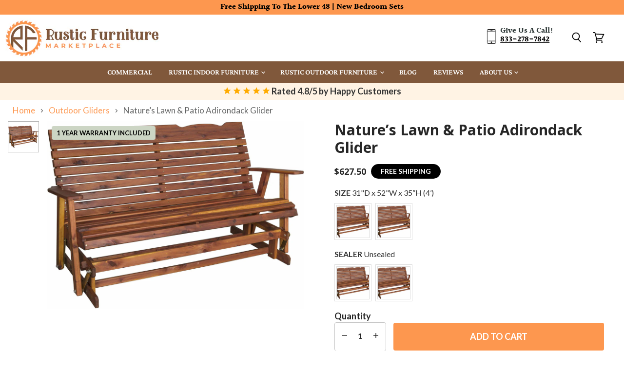

--- FILE ---
content_type: text/html; charset=utf-8
request_url: https://rusticfurnituremarketplace.com/collections/outdoor-gliders/products/natures-lawn-patio-adirondack-glider
body_size: 102114
content:
<!doctype html>
<html class="no-js no-touch" lang="en">
  <head>
<!-- starapps_core_start -->
<!-- This code is automatically managed by StarApps Studio -->
<!-- Please contact support@starapps.studio for any help -->
<!-- File location: snippets/starapps-core.liquid -->


    
<!-- starapps_core_end -->
  <script>
    window.Store = window.Store || {};
    window.Store.id = 44462506148;
  </script>
    <meta charset="utf-8">
    <meta http-equiv="X-UA-Compatible" content="IE=edge,chrome=1">
    <meta name="viewport" content="width=device-width,initial-scale=1" />

    <!-- Preconnect Domains -->
    <link rel="preconnect" href="https://cdn.shopify.com" crossorigin>
    <link rel="preconnect" href="https://fonts.shopify.com" crossorigin>
    <link rel="preconnect" href="https://monorail-edge.shopifysvc.com">

    
    

    <script data-cfasync="false" type="text/javascript" src="https://cdn.seoplatform.io/injector.js?websiteId=23418"></script>
    <!-- Preload Assets -->
    <link rel="preload" href="//rusticfurnituremarketplace.com/cdn/shop/t/105/assets/api.js?v=76206469115915889501756993403" as="script">

    

    <link rel="preload" href="//rusticfurnituremarketplace.com/cdn/shop/t/105/assets/superstore.js?v=128246710686765074161756993403" as="script"><title>Nature’s Lawn &amp; Patio Adirondack Glider
    </title>

    
      <meta name="description" content="Sit and enjoy the fresh air with your special someone in this comfortable glider. Just the right size for two! Available in 4&#39; or 5&#39; width. This chair has non-parallel suspension arms that linkage causes the chair to simulate a rocking-chair motion that swings back and forth.">
    

    
  <link rel="shortcut icon" href="//rusticfurnituremarketplace.com/cdn/shop/files/RFMP_Fav_2_32x32.png?v=1751467853" type="image/png">


    
      <link rel="canonical" href="https://rusticfurnituremarketplace.com/products/natures-lawn-patio-adirondack-glider" />
    

    

    

    
    















<meta property="og:site_name" content="Rustic Furniture Marketplace">
<meta property="og:url" content="https://rusticfurnituremarketplace.com/products/natures-lawn-patio-adirondack-glider">
<meta property="og:title" content="Nature’s Lawn &amp; Patio Adirondack Glider">
<meta property="og:type" content="website">
<meta property="og:description" content="Sit and enjoy the fresh air with your special someone in this comfortable glider. Just the right size for two! Available in 4&#39; or 5&#39; width. This chair has non-parallel suspension arms that linkage causes the chair to simulate a rocking-chair motion that swings back and forth.">




    
    
    

    
    
    <meta
      property="og:image"
      content="https://rusticfurnituremarketplace.com/cdn/shop/products/nature-s-lawn-patio-adirondack-glider-28163906666685_1200x875.jpg?v=1645501192"
    />
    <meta
      property="og:image:secure_url"
      content="https://rusticfurnituremarketplace.com/cdn/shop/products/nature-s-lawn-patio-adirondack-glider-28163906666685_1200x875.jpg?v=1645501192"
    />
    <meta property="og:image:width" content="1200" />
    <meta property="og:image:height" content="875" />
    
    
    <meta property="og:image:alt" content="Nature’s Lawn & Patio Adirondack Glider-Rustic Furniture Marketplace" />
  









  <meta name="twitter:site" content="@rusticfurnplace">








<meta name="twitter:title" content="Nature’s Lawn &amp; Patio Adirondack Glider">
<meta name="twitter:description" content="Sit and enjoy the fresh air with your special someone in this comfortable glider. Just the right size for two! Available in 4&#39; or 5&#39; width. This chair has non-parallel suspension arms that linkage causes the chair to simulate a rocking-chair motion that swings back and forth.">


    
    
    
      
      
      <meta name="twitter:card" content="summary_large_image">
    
    
    <meta
      property="twitter:image"
      content="https://rusticfurnituremarketplace.com/cdn/shop/products/nature-s-lawn-patio-adirondack-glider-28163906666685_1200x600_crop_center.jpg?v=1645501192"
    />
    <meta property="twitter:image:width" content="1200" />
    <meta property="twitter:image:height" content="600" />
    
    
    <meta property="twitter:image:alt" content="Nature’s Lawn &amp; Patio Adirondack Glider-Rustic Furniture Marketplace" />
  



    

    <link rel="preload" href="//rusticfurnituremarketplace.com/cdn/fonts/crimson_pro/crimsonpro_n6.9f0b070d25b297bbec03ba5389fca6a5da754317.woff2" as="font" crossorigin="anonymous">

    
      <link rel="preload" as="style" href="//rusticfurnituremarketplace.com/cdn/shop/t/105/assets/theme.css?v=58318307987002033051763152364">
    
<script>!function(){window.ZipifyPages=window.ZipifyPages||{},window.ZipifyPages.analytics={},window.ZipifyPages.currency="USD",window.ZipifyPages.shopDomain="rustic-furniture-marketplace.myshopify.com",window.ZipifyPages.moneyFormat="${{amount}}",window.ZipifyPages.shopifyOptionsSelector=false,window.ZipifyPages.unitPriceEnabled=false,window.ZipifyPages.alternativeAnalyticsLoading=true,window.ZipifyPages.integrations="shoppaywidget".split(","),window.ZipifyPages.crmUrl="https://crms.zipify.com",window.ZipifyPages.isPagesEntity=true,window.ZipifyPages.translations={soldOut:"Sold Out",unavailable:"Unavailable"},window.ZipifyPages.routes={root:"\/",cart:{index:"\/cart",add:"\/cart\/add",change:"\/cart\/change",clear:"\/cart\/clear",update:"\/cart\/update"}};window.ZipifyPages.eventsSubscriptions=[],window.ZipifyPages.on=function(i,a){window.ZipifyPages.eventsSubscriptions.push([i,a])}}();</script><script>(() => {
(()=>{class g{constructor(t={}){this.defaultConfig={sectionIds:[],rootMargin:"0px",onSectionViewed:()=>{},onSectionInteracted:()=>{},minViewTime:500,minVisiblePercentage:30,interactiveSelector:'a, button, input, select, textarea, [role="button"], [tabindex]:not([tabindex="-1"])'},this.config={...this.defaultConfig,...t},this.viewedSections=new Set,this.observer=null,this.viewTimers=new Map,this.init()}init(){document.readyState==="loading"?document.addEventListener("DOMContentLoaded",this.setup.bind(this)):this.setup()}setup(){this.setupObserver(),this.setupGlobalClickTracking()}setupObserver(){const t={root:null,rootMargin:this.config.rootMargin,threshold:[0,.1,.2,.3,.4,.5,.6,.7,.8,.9,1]};this.observer=new IntersectionObserver(e=>{e.forEach(i=>{this.calculateVisibility(i)?this.handleSectionVisible(i.target):this.handleSectionHidden(i.target)})},t),this.config.sectionIds.forEach(e=>{const i=document.getElementById(e);i&&this.observer.observe(i)})}calculateVisibility(t){const e=window.innerHeight,i=window.innerWidth,n=e*i,o=t.boundingClientRect,s=Math.max(0,o.top),c=Math.min(e,o.bottom),d=Math.max(0,o.left),a=Math.min(i,o.right),r=Math.max(0,c-s),l=Math.max(0,a-d)*r,m=n>0?l/n*100:0,h=o.width*o.height,p=h>0?l/h*100:0,S=m>=this.config.minVisiblePercentage,b=p>=80;return S||b}isSectionViewed(t){return this.viewedSections.has(Number(t))}setupGlobalClickTracking(){document.addEventListener("click",t=>{const e=this.findParentTrackedSection(t.target);if(e){const i=this.findInteractiveElement(t.target,e.el);i&&(this.isSectionViewed(e.id)||this.trackSectionView(e.id),this.trackSectionInteract(e.id,i,t))}})}findParentTrackedSection(t){let e=t;for(;e&&e!==document.body;){const i=e.id||e.dataset.zpSectionId,n=i?parseInt(i,10):null;if(n&&!isNaN(n)&&this.config.sectionIds.includes(n))return{el:e,id:n};e=e.parentElement}return null}findInteractiveElement(t,e){let i=t;for(;i&&i!==e;){if(i.matches(this.config.interactiveSelector))return i;i=i.parentElement}return null}trackSectionView(t){this.viewedSections.add(Number(t)),this.config.onSectionViewed(t)}trackSectionInteract(t,e,i){this.config.onSectionInteracted(t,e,i)}handleSectionVisible(t){const e=t.id,i=setTimeout(()=>{this.isSectionViewed(e)||this.trackSectionView(e)},this.config.minViewTime);this.viewTimers.set(e,i)}handleSectionHidden(t){const e=t.id;this.viewTimers.has(e)&&(clearTimeout(this.viewTimers.get(e)),this.viewTimers.delete(e))}addSection(t){if(!this.config.sectionIds.includes(t)){this.config.sectionIds.push(t);const e=document.getElementById(t);e&&this.observer&&this.observer.observe(e)}}}class f{constructor(){this.sectionTracker=new g({onSectionViewed:this.onSectionViewed.bind(this),onSectionInteracted:this.onSectionInteracted.bind(this)}),this.runningSplitTests=[]}getCookie(t){const e=document.cookie.match(new RegExp(`(?:^|; )${t}=([^;]*)`));return e?decodeURIComponent(e[1]):null}setCookie(t,e){let i=`${t}=${encodeURIComponent(e)}; path=/; SameSite=Lax`;location.protocol==="https:"&&(i+="; Secure");const n=new Date;n.setTime(n.getTime()+365*24*60*60*1e3),i+=`; expires=${n.toUTCString()}`,document.cookie=i}pickByWeight(t){const e=Object.entries(t).map(([o,s])=>[Number(o),s]),i=e.reduce((o,[,s])=>o+s,0);let n=Math.random()*i;for(const[o,s]of e){if(n<s)return o;n-=s}return e[e.length-1][0]}render(t){const e=t.blocks,i=t.test,n=i.id,o=`zpSectionSplitTest${n}`;let s=Number(this.getCookie(o));e.some(r=>r.id===s)||(s=this.pickByWeight(i.distribution),this.setCookie(o,s));const c=e.find(r=>r.id===s),d=`sectionSplitTest${c.id}`,a=document.querySelector(`template[data-id="${d}"]`);if(!a){console.error(`Template for split test ${c.id} not found`);return}document.currentScript.parentNode.insertBefore(a.content.cloneNode(!0),document.currentScript),this.runningSplitTests.push({id:n,block:c,templateId:d}),this.initTrackingForSection(c.id)}findSplitTestForSection(t){return this.runningSplitTests.find(e=>e.block.id===Number(t))}initTrackingForSection(t){this.sectionTracker.addSection(t)}onSectionViewed(t){this.trackEvent({sectionId:t,event:"zp_section_viewed"})}onSectionInteracted(t){this.trackEvent({sectionId:t,event:"zp_section_clicked"})}trackEvent({event:t,sectionId:e,payload:i={}}){const n=this.findSplitTestForSection(e);n&&window.Shopify.analytics.publish(t,{...i,sectionId:e,splitTestHash:n.id})}}window.ZipifyPages??={};window.ZipifyPages.SectionSplitTest=new f;})();

})()</script><link rel="preload" href="https://cdn03.zipify.com/css/zipifypages.css" as="style"><link rel="dns-prefetch" href="https://rusticfurnituremarketplace.com/"><link rel="dns-prefetch" href="https://cdn01.zipify.com/"><link rel="dns-prefetch" href="https://cdn02.zipify.com/"><link rel="dns-prefetch" href="https://cdn03.zipify.com/"><link rel="preconnect" href="https://rusticfurnituremarketplace.com/"><link rel="preconnect" href="https://cdn01.zipify.com/"><link rel="preconnect" href="https://cdn02.zipify.com/"><link rel="preconnect" href="https://cdn03.zipify.com/"><link rel="stylesheet" type="text/css" href="https://cdn03.zipify.com/css/zipifypages.css"><link rel="preconnect" href="https://cdn16.zipify.com/"><link rel="dns-prefetch" href="https://cdn16.zipify.com/"><link rel="dns-prefetch" href="https://cdn17.zipify.com/"><link rel="preconnect" href="https://cdn17.zipify.com/"><link rel="stylesheet" type="text/css" href="https://cdn16.zipify.com/f3331e14a255c9bd6ce8f7e7cbd5e0835d4e9d12/gs/4cf2f240d126308bf5316a4c354edabc.css"><link rel="stylesheet" type="text/css" href="https://cdn03.zipify.com/f3331e14a255c9bd6ce8f7e7cbd5e0835d4e9d12/stylesheet/product_pages/5b65b6124c4c35745ef4febc1e4ba897.css"><style>body{font-synthesis:none;-moz-osx-font-smoothing:grayscale;-webkit-font-smoothing:antialiased;text-rendering:optimizeLegibility}</style><script>(() => {(()=>{document.addEventListener("DOMContentLoaded",()=>{function a(e,t){e.dataset[t]&&(e.setAttribute(t,e.dataset[t]),e.removeAttribute(`data-${t}`))}const d=new IntersectionObserver((e,t)=>{for(const{target:n,isIntersecting:o}of e)o&&(a(n,"src"),a(n,"srcset"),a(n,"sizes"),t.unobserve(n))}),u=document.querySelectorAll('.zpa-lazyload, .zpa-published-page-holder [loading="lazy"]');for(const e of u)e.classList.remove("zpa-lazyload"),(!("loading"in e)||!e.src)&&d.observe(e);function g(e){if(!e)return null;try{return JSON.parse(e.textContent)}catch{return null}}function c(e,t){const n=Object.entries(e.__zpBgImageSrcset__??{});if(!n.length)return;const o=window.devicePixelRatio*t.width,[,s]=n.find(([r])=>r>=o)||n.at(-1);e.style.setProperty("--zp-background-image",`url("${s}")`),delete e.__zpBgImageSrcset__}const f=new URLSearchParams(location.search).get("lazy")==="0",i=new IntersectionObserver(e=>{for(const{boundingClientRect:t,isIntersecting:n,target:o}of e)n&&t.width&&(c(o,t),i.unobserve(o))},{rootMargin:"500px"});function z(){return[document.querySelector("#zp-blocks-json-data"),...document.querySelectorAll("[data-zp-block-configs]")].reduce((t,n)=>t.concat(g(n)||[]),[])}function l(e,t){const n=e.flatMap(o=>[o.bg,...o.children?.map(s=>s.bg)||[]]).filter(Boolean);for(const{selector:o,srcset:s}of n)for(const r of document.querySelectorAll(`.zp.${o}`))r.dataset.zpBackgroundImageInit||(r.__zpBgImageSrcset__=s,r.dataset.zpBackgroundImageInit=!0,t(r))}l(z(),e=>{f?c(e,e.getBoundingClientRect()):i.observe(e)}),window.ZipifyPages.on("initBackgroundImages",e=>{l(e,t=>c(t,t.getBoundingClientRect()))})});})();})()</script><script>!function(){var e=!1,t=[],n=!1,i=!1;function r(){}function a(e){this.integrations=e||[]}function o(){window.trekkie.url=function(){var e=l();if(e)return e;var t=this.canonical();if(t)return t.indexOf("?")>0?t:t+s(window.location.search);var n=window.location.href,i=n.indexOf("#");return-1===i?n:n.slice(0,i)}}function c(){window.trekkie.pageDefaults=function(){var e=window.location.href,t=e.indexOf("?");return t=(e=-1===t?"":e.slice(t)).indexOf("#"),e="?"===(e=-1===t?e:e.slice(0,t))?"":e,{path:w(),referrer:document.referrer,search:d()||e,title:u(),url:this.url(),properties:{}}}}function f(){var e=window.trekkie.generatePageObject;window.trekkie.generatePageObject=function(){var t=e.apply(window.trekkie,arguments);t.path=w(),t.title=u(),t.search&&(t.search=s(t.search));var n=v&&"function"==typeof y.searchIdentifierParam?y.searchIdentifierParam():P&&"function"==typeof g.searchIdentifierParam?g.searchIdentifierParam():null;return n?(t.search?t.search="?"+n+"&"+(""+t.search).replace(/^\?+/,""):t.search="?"+n,t):t}}function s(e){var t=new RegExp("^zpstest=");return S.filterSearchParams(e,t)}function w(){return v&&"function"==typeof y.currentEntityPath&&y.currentEntityPath()?y.currentEntityPath():window.location.pathname}function u(){return v&&"function"==typeof y.currentEntityTitle&&y.currentEntityTitle()?y.currentEntityTitle():document.title}function d(){return v&&"function"==typeof y.currentEntitySearchParams?"?"+y.currentEntitySearchParams():P&&"function"==typeof g.currentEntitySearchParams?"?"+g.currentEntitySearchParams():s(window.location.search)}function p(){return v&&"function"==typeof y.currentEntityUrl?y.currentEntityUrl():P?function(){var e=window.location.href,t=e.indexOf("?");t>-1&&(e=e.slice(0,t));(t=e.indexOf("#"))>-1&&(e=e.slice(0,t));return e}():null}function l(){var e=p();if(e){var t=d();return t?e+t:e}return null}function h(){if(!i&&void 0!==window.ga){i=!0;var e=l(),t=function(){var e=w();if(e){var t=d();return t?e+t:e}return null}(),n=u();e&&window.ga("set","location",e),t&&window.ga("set","page",t),n&&window.ga("set","title",n)}}r.prototype.parseUrl=function(e){var t=(""+e).trim();if(!/^\//.test(t)&&!/^https?:\/\//.test(t))return{};var n=document.createElement("a");return n.href=e,{protocol:n.protocol,host:n.host,hostname:n.hostname,port:n.port,pathname:n.pathname,hash:n.hash,search:n.search,origin:n.origin}},r.prototype.searchQueryParams=function(e){var t=this.parseUrl(e);return t.search?(""+t.search).replace(/^\?+/,""):""},r.prototype.filterSearchParams=function(e,t){if(!(e&&t instanceof RegExp))return e;for(var n,i=this.splitSearchParams(e),r=[],a=0,o=i.length;a<o;a++)n=i[a],t.test(n)||r.push(n);return r.join("&")},r.prototype.splitSearchParams=function(e){return e?(""+(""+e).replace(/^\?+/,"")).split("&"):[]},a.prototype.init=function(){e||(e=!0,function(){for(var e=0,n=t.length;e<n;e++)t[e].call();t=[]}())},a.prototype.ready=function(n){"function"==typeof n&&(e?n.call():t.push(n))},a.prototype.page=function(){if(!n){n=!0;var e=arguments;m?(o(),f(),c(),v&&"function"==typeof y.onEntityStateLoaded?y.onEntityStateLoaded((function(){window.trekkie.page.call(window.trekkie,e)})):window.trekkie.page.call(window.trekkie,e)):window.trekkie.page.call(window.trekkie,e)}},window.ZipifyPages=window.ZipifyPages||{};var y=window.ZipifyPages.SplitTest,g=window.ZipifyPages.SplitTestRedirect,k=new a(window.ZipifyPages.integrations),v=void 0!==y,P=void 0!==g,m=v||P,S=new r;function E(){window.Shopify.analytics.publish("zp_page_viewed",{handle:window.location.pathname,title:document.title,shopData:{presentmentCurrency:{code:Shopify.currency.active,rate:Shopify.currency.rate},shopCurrencyCode:ZipifyPages.currency},splitTestData:{handle:window.ZipifyPages.SplitTest?.currentEntityUrl(),title:u(),test_token:window.ZipifyPages.SplitTestRedirect?.searchIdentifierParam()??window.ZipifyPages.SplitTest?.searchIdentifierParam()}})}window.ZipifyPages.ShopifyAnalytics=k,m&&(window.GoogleAnalyticsObject="ga",window.ga=window.ga||function(){window.ga.q.push(arguments),"create"===arguments[0]&&void 0!==window._gaUTrackerOptions&&h()},window.ga.q=window.ga.q||[],window.ga.l=1*new Date),window.ZipifyPages.alternativeAnalyticsLoading?(window.trekkie=window.trekkie||[],window.trekkie.push(["ready",function(){try{m&&h();var e=window.ZipifyPages&&window.ZipifyPages.ShopifyAnalytics;void 0!==e&&"function"==typeof e.init?(e.init(),function(){if(m&&"function"==typeof(window.trekkie&&window.trekkie.page)&&(o(),f(),c(),v)){var e=window.trekkie.page;window.trekkie.page=function(){var t=arguments;y.onEntityStateLoaded((function(){e.call(window.trekkie,t)}))}}}()):console.error("window.ZipifyPages.ShopifyAnalytics.init is not defined")}catch(e){console.error(e)}}])):m&&k.ready(h);const Z=()=>document.cookie.match(/_shopify_y=([^;]*)/);window.addEventListener("DOMContentLoaded",(()=>{!function(e){if(Z())return e();document.addEventListener("trackingConsentAccepted",(()=>{const t=setInterval((()=>{Z()&&(e(),clearInterval(t))}),25)}),{once:!0})}(E)}))}();</script><style>.product-section--container{min-width:80%}</style><style>.zpa-published-page-holder{overflow-x:clip}</style><script>window.performance && window.performance.mark && window.performance.mark('shopify.content_for_header.start');</script><meta name="facebook-domain-verification" content="m2mggry2me6mh4832lehp0r20fbrwx">
<meta name="facebook-domain-verification" content="tnka25riblbnoehy1na2w8lw4g1kld">
<meta id="shopify-digital-wallet" name="shopify-digital-wallet" content="/44462506148/digital_wallets/dialog">
<link rel="alternate" type="application/json+oembed" href="https://rusticfurnituremarketplace.com/products/natures-lawn-patio-adirondack-glider.oembed">
<script async="async" src="/checkouts/internal/preloads.js?locale=en-US"></script>
<script id="shopify-features" type="application/json">{"accessToken":"d9c39c35078b4dba22f284d7bfe563c7","betas":["rich-media-storefront-analytics"],"domain":"rusticfurnituremarketplace.com","predictiveSearch":true,"shopId":44462506148,"locale":"en"}</script>
<script>var Shopify = Shopify || {};
Shopify.shop = "rustic-furniture-marketplace.myshopify.com";
Shopify.locale = "en";
Shopify.currency = {"active":"USD","rate":"1.0"};
Shopify.country = "US";
Shopify.theme = {"name":" Superstore | Sept 2025 | Zipify | BC | LIVE","id":152991826157,"schema_name":"Superstore","schema_version":"5.1.0","theme_store_id":null,"role":"main"};
Shopify.theme.handle = "null";
Shopify.theme.style = {"id":null,"handle":null};
Shopify.cdnHost = "rusticfurnituremarketplace.com/cdn";
Shopify.routes = Shopify.routes || {};
Shopify.routes.root = "/";</script>
<script type="module">!function(o){(o.Shopify=o.Shopify||{}).modules=!0}(window);</script>
<script>!function(o){function n(){var o=[];function n(){o.push(Array.prototype.slice.apply(arguments))}return n.q=o,n}var t=o.Shopify=o.Shopify||{};t.loadFeatures=n(),t.autoloadFeatures=n()}(window);</script>
<script id="shop-js-analytics" type="application/json">{"pageType":"product"}</script>
<script defer="defer" async type="module" src="//rusticfurnituremarketplace.com/cdn/shopifycloud/shop-js/modules/v2/client.init-shop-cart-sync_BdyHc3Nr.en.esm.js"></script>
<script defer="defer" async type="module" src="//rusticfurnituremarketplace.com/cdn/shopifycloud/shop-js/modules/v2/chunk.common_Daul8nwZ.esm.js"></script>
<script type="module">
  await import("//rusticfurnituremarketplace.com/cdn/shopifycloud/shop-js/modules/v2/client.init-shop-cart-sync_BdyHc3Nr.en.esm.js");
await import("//rusticfurnituremarketplace.com/cdn/shopifycloud/shop-js/modules/v2/chunk.common_Daul8nwZ.esm.js");

  window.Shopify.SignInWithShop?.initShopCartSync?.({"fedCMEnabled":true,"windoidEnabled":true});

</script>
<script>(function() {
  var isLoaded = false;
  function asyncLoad() {
    if (isLoaded) return;
    isLoaded = true;
    var urls = ["https:\/\/cdn.shopify.com\/s\/files\/1\/0444\/6250\/6148\/t\/72\/assets\/affirmShopify.js?v=1695255982\u0026shop=rustic-furniture-marketplace.myshopify.com","https:\/\/cdn1.stamped.io\/files\/widget.min.js?shop=rustic-furniture-marketplace.myshopify.com","https:\/\/static.affiliatly.com\/shopify\/v3\/shopify.js?affiliatly_code=AF-1063218\u0026s=2\u0026shop=rustic-furniture-marketplace.myshopify.com","https:\/\/cdn.nfcube.com\/instafeed-ae39deb0522cd6e9b85e9d13c630c42b.js?shop=rustic-furniture-marketplace.myshopify.com","https:\/\/cdn.hextom.com\/js\/quickannouncementbar.js?shop=rustic-furniture-marketplace.myshopify.com"];
    for (var i = 0; i < urls.length; i++) {
      var s = document.createElement('script');
      s.type = 'text/javascript';
      s.async = true;
      s.src = urls[i];
      var x = document.getElementsByTagName('script')[0];
      x.parentNode.insertBefore(s, x);
    }
  };
  if(window.attachEvent) {
    window.attachEvent('onload', asyncLoad);
  } else {
    window.addEventListener('load', asyncLoad, false);
  }
})();</script>
<script id="__st">var __st={"a":44462506148,"offset":-21600,"reqid":"3e2fd8b5-f6e8-4742-b20e-5e1f59fd0be6-1769016166","pageurl":"rusticfurnituremarketplace.com\/collections\/outdoor-gliders\/products\/natures-lawn-patio-adirondack-glider","u":"cfcd946f652e","p":"product","rtyp":"product","rid":5726772854948};</script>
<script>window.ShopifyPaypalV4VisibilityTracking = true;</script>
<script id="captcha-bootstrap">!function(){'use strict';const t='contact',e='account',n='new_comment',o=[[t,t],['blogs',n],['comments',n],[t,'customer']],c=[[e,'customer_login'],[e,'guest_login'],[e,'recover_customer_password'],[e,'create_customer']],r=t=>t.map((([t,e])=>`form[action*='/${t}']:not([data-nocaptcha='true']) input[name='form_type'][value='${e}']`)).join(','),a=t=>()=>t?[...document.querySelectorAll(t)].map((t=>t.form)):[];function s(){const t=[...o],e=r(t);return a(e)}const i='password',u='form_key',d=['recaptcha-v3-token','g-recaptcha-response','h-captcha-response',i],f=()=>{try{return window.sessionStorage}catch{return}},m='__shopify_v',_=t=>t.elements[u];function p(t,e,n=!1){try{const o=window.sessionStorage,c=JSON.parse(o.getItem(e)),{data:r}=function(t){const{data:e,action:n}=t;return t[m]||n?{data:e,action:n}:{data:t,action:n}}(c);for(const[e,n]of Object.entries(r))t.elements[e]&&(t.elements[e].value=n);n&&o.removeItem(e)}catch(o){console.error('form repopulation failed',{error:o})}}const l='form_type',E='cptcha';function T(t){t.dataset[E]=!0}const w=window,h=w.document,L='Shopify',v='ce_forms',y='captcha';let A=!1;((t,e)=>{const n=(g='f06e6c50-85a8-45c8-87d0-21a2b65856fe',I='https://cdn.shopify.com/shopifycloud/storefront-forms-hcaptcha/ce_storefront_forms_captcha_hcaptcha.v1.5.2.iife.js',D={infoText:'Protected by hCaptcha',privacyText:'Privacy',termsText:'Terms'},(t,e,n)=>{const o=w[L][v],c=o.bindForm;if(c)return c(t,g,e,D).then(n);var r;o.q.push([[t,g,e,D],n]),r=I,A||(h.body.append(Object.assign(h.createElement('script'),{id:'captcha-provider',async:!0,src:r})),A=!0)});var g,I,D;w[L]=w[L]||{},w[L][v]=w[L][v]||{},w[L][v].q=[],w[L][y]=w[L][y]||{},w[L][y].protect=function(t,e){n(t,void 0,e),T(t)},Object.freeze(w[L][y]),function(t,e,n,w,h,L){const[v,y,A,g]=function(t,e,n){const i=e?o:[],u=t?c:[],d=[...i,...u],f=r(d),m=r(i),_=r(d.filter((([t,e])=>n.includes(e))));return[a(f),a(m),a(_),s()]}(w,h,L),I=t=>{const e=t.target;return e instanceof HTMLFormElement?e:e&&e.form},D=t=>v().includes(t);t.addEventListener('submit',(t=>{const e=I(t);if(!e)return;const n=D(e)&&!e.dataset.hcaptchaBound&&!e.dataset.recaptchaBound,o=_(e),c=g().includes(e)&&(!o||!o.value);(n||c)&&t.preventDefault(),c&&!n&&(function(t){try{if(!f())return;!function(t){const e=f();if(!e)return;const n=_(t);if(!n)return;const o=n.value;o&&e.removeItem(o)}(t);const e=Array.from(Array(32),(()=>Math.random().toString(36)[2])).join('');!function(t,e){_(t)||t.append(Object.assign(document.createElement('input'),{type:'hidden',name:u})),t.elements[u].value=e}(t,e),function(t,e){const n=f();if(!n)return;const o=[...t.querySelectorAll(`input[type='${i}']`)].map((({name:t})=>t)),c=[...d,...o],r={};for(const[a,s]of new FormData(t).entries())c.includes(a)||(r[a]=s);n.setItem(e,JSON.stringify({[m]:1,action:t.action,data:r}))}(t,e)}catch(e){console.error('failed to persist form',e)}}(e),e.submit())}));const S=(t,e)=>{t&&!t.dataset[E]&&(n(t,e.some((e=>e===t))),T(t))};for(const o of['focusin','change'])t.addEventListener(o,(t=>{const e=I(t);D(e)&&S(e,y())}));const B=e.get('form_key'),M=e.get(l),P=B&&M;t.addEventListener('DOMContentLoaded',(()=>{const t=y();if(P)for(const e of t)e.elements[l].value===M&&p(e,B);[...new Set([...A(),...v().filter((t=>'true'===t.dataset.shopifyCaptcha))])].forEach((e=>S(e,t)))}))}(h,new URLSearchParams(w.location.search),n,t,e,['guest_login'])})(!0,!0)}();</script>
<script integrity="sha256-4kQ18oKyAcykRKYeNunJcIwy7WH5gtpwJnB7kiuLZ1E=" data-source-attribution="shopify.loadfeatures" defer="defer" src="//rusticfurnituremarketplace.com/cdn/shopifycloud/storefront/assets/storefront/load_feature-a0a9edcb.js" crossorigin="anonymous"></script>
<script data-source-attribution="shopify.dynamic_checkout.dynamic.init">var Shopify=Shopify||{};Shopify.PaymentButton=Shopify.PaymentButton||{isStorefrontPortableWallets:!0,init:function(){window.Shopify.PaymentButton.init=function(){};var t=document.createElement("script");t.src="https://rusticfurnituremarketplace.com/cdn/shopifycloud/portable-wallets/latest/portable-wallets.en.js",t.type="module",document.head.appendChild(t)}};
</script>
<script data-source-attribution="shopify.dynamic_checkout.buyer_consent">
  function portableWalletsHideBuyerConsent(e){var t=document.getElementById("shopify-buyer-consent"),n=document.getElementById("shopify-subscription-policy-button");t&&n&&(t.classList.add("hidden"),t.setAttribute("aria-hidden","true"),n.removeEventListener("click",e))}function portableWalletsShowBuyerConsent(e){var t=document.getElementById("shopify-buyer-consent"),n=document.getElementById("shopify-subscription-policy-button");t&&n&&(t.classList.remove("hidden"),t.removeAttribute("aria-hidden"),n.addEventListener("click",e))}window.Shopify?.PaymentButton&&(window.Shopify.PaymentButton.hideBuyerConsent=portableWalletsHideBuyerConsent,window.Shopify.PaymentButton.showBuyerConsent=portableWalletsShowBuyerConsent);
</script>
<script>
  function portableWalletsCleanup(e){e&&e.src&&console.error("Failed to load portable wallets script "+e.src);var t=document.querySelectorAll("shopify-accelerated-checkout .shopify-payment-button__skeleton, shopify-accelerated-checkout-cart .wallet-cart-button__skeleton"),e=document.getElementById("shopify-buyer-consent");for(let e=0;e<t.length;e++)t[e].remove();e&&e.remove()}function portableWalletsNotLoadedAsModule(e){e instanceof ErrorEvent&&"string"==typeof e.message&&e.message.includes("import.meta")&&"string"==typeof e.filename&&e.filename.includes("portable-wallets")&&(window.removeEventListener("error",portableWalletsNotLoadedAsModule),window.Shopify.PaymentButton.failedToLoad=e,"loading"===document.readyState?document.addEventListener("DOMContentLoaded",window.Shopify.PaymentButton.init):window.Shopify.PaymentButton.init())}window.addEventListener("error",portableWalletsNotLoadedAsModule);
</script>

<script type="module" src="https://rusticfurnituremarketplace.com/cdn/shopifycloud/portable-wallets/latest/portable-wallets.en.js" onError="portableWalletsCleanup(this)" crossorigin="anonymous"></script>
<script nomodule>
  document.addEventListener("DOMContentLoaded", portableWalletsCleanup);
</script>

<link id="shopify-accelerated-checkout-styles" rel="stylesheet" media="screen" href="https://rusticfurnituremarketplace.com/cdn/shopifycloud/portable-wallets/latest/accelerated-checkout-backwards-compat.css" crossorigin="anonymous">
<style id="shopify-accelerated-checkout-cart">
        #shopify-buyer-consent {
  margin-top: 1em;
  display: inline-block;
  width: 100%;
}

#shopify-buyer-consent.hidden {
  display: none;
}

#shopify-subscription-policy-button {
  background: none;
  border: none;
  padding: 0;
  text-decoration: underline;
  font-size: inherit;
  cursor: pointer;
}

#shopify-subscription-policy-button::before {
  box-shadow: none;
}

      </style>

<script>window.performance && window.performance.mark && window.performance.mark('shopify.content_for_header.end');</script>

    <script>
      document.documentElement.className=document.documentElement.className.replace(/\bno-js\b/,'js');
      if(window.Shopify&&window.Shopify.designMode)document.documentElement.className+=' in-theme-editor';
      if(('ontouchstart' in window)||window.DocumentTouch&&document instanceof DocumentTouch)document.documentElement.className=document.documentElement.className.replace(/\bno-touch\b/,'has-touch');
    </script>

    <script src="//rusticfurnituremarketplace.com/cdn/shop/t/105/assets/api.js?v=76206469115915889501756993403" defer></script>

    
      <link href="//rusticfurnituremarketplace.com/cdn/shop/t/105/assets/theme.css?v=58318307987002033051763152364" rel="stylesheet" type="text/css" media="all" />
    

    

    
    <script>
      window.Theme = window.Theme || {};
      window.Theme.version = '5.1.0';
      window.Theme.name = 'Superstore';
      window.Theme.routes = {
        "root_url": "/",
        "account_url": "/account",
        "account_login_url": "https://shopify.com/44462506148/account?locale=en&region_country=US",
        "account_logout_url": "/account/logout",
        "account_register_url": "https://shopify.com/44462506148/account?locale=en",
        "account_addresses_url": "/account/addresses",
        "collections_url": "/collections",
        "all_products_collection_url": "/collections/all",
        "search_url": "/search",
        "predictive_search_url": "/search/suggest",
        "cart_url": "/cart",
        "cart_add_url": "/cart/add",
        "cart_change_url": "/cart/change",
        "cart_clear_url": "/cart/clear",
        "product_recommendations_url": "/recommendations/products",
      };
    </script>
    

  <script>window.is_hulkpo_installed=true</script>

<script>
    
    
    
    
    var gsf_conversion_data = {page_type : 'product', event : 'view_item', data : {product_data : [{variant_id : 36413363585188, product_id : 5726772854948, name : "Nature’s Lawn &amp; Patio Adirondack Glider", price : "627.50", currency : "USD", sku : "CW120", brand : "Natures Lawn & Patio Furniture", variant : "31&quot;D x 52&quot;W x 35”H (4’) / Unsealed", category : "Glider", quantity : "0" }], total_price : "627.50", shop_currency : "USD"}};
    
</script>
<script src="//rusticfurnituremarketplace.com/cdn/shop/t/105/assets/flagBs.js?v=119002448183918949901756993403" async="async"></script>
<script>
    let es_lan_s = 'es_default_en';
    let es_lan_j = {"es_default":{"is_enabled":1,"content_html":"\u003cp\u003e\u003cspan style=\"color: rgb(0,0,0);font-size: 14px;font-family: Arial;\"\u003e\u003cstrong\u003eFREE DELIVERY\u003c\/strong\u003e\u003c\/span\u003e\n\u003cspan style=\"color: rgb(0,0,0);font-family: Arial;\"\u003e\u003cstrong\u003eOrder today and receive by {delivery_date_min} - {delivery_date_max\u003c\/strong\u003e\u003c\/span\u003e\u003cspan style=\"color: rgb(255,255,255);font-family: Arial;\"\u003e\u003cstrong\u003e}\u003c\/strong\u003e\u003c\/span\u003e\u003c\/p\u003e","position":"0,0,0,0","date_filer":"","date_lang":"en","determine_template_id":1,"deliveryTime":"63,77","weekday":"1,1,1,1,1,1,1","cart_l":"Expected Arrival","cart_date_t":0,"collection_l":"Arrives","mode":2,"i_s_cart":true,"i_s_collection":false,"i_s_p_c":true,"is_show_country":false,"is_country_info_status":1,"is_country_info":"Currently we do not ship to {country}, click to check our","t_align":"left;","ts":{"it_h":0,"it_m":0,"it_f":0,"it_z":"-6"},"calendar":[],"timeformats":[],"o_f_s_content":""}};
    let es_lan = es_lan_j[es_lan_s];

    let  es_sd = {"is_enabled":1,"content_html":"\u003cp\u003e\u003cspan style=\"color: rgb(0,0,0);font-size: 14px;font-family: Arial;\"\u003e\u003cstrong\u003eFREE DELIVERY\u003c\/strong\u003e\u003c\/span\u003e\n\u003cspan style=\"color: rgb(0,0,0);font-family: Arial;\"\u003e\u003cstrong\u003eOrder today and receive by {delivery_date_min} - {delivery_date_max\u003c\/strong\u003e\u003c\/span\u003e\u003cspan style=\"color: rgb(255,255,255);font-family: Arial;\"\u003e\u003cstrong\u003e}\u003c\/strong\u003e\u003c\/span\u003e\u003c\/p\u003e","position":"0,0,0,0","date_filer":"","date_lang":"en","determine_template_id":1,"deliveryTime":"63,77","weekday":"1,1,1,1,1,1,1","cart_l":"Expected Arrival","cart_date_t":0,"collection_l":"Arrives","mode":2,"i_s_cart":true,"i_s_collection":false,"i_s_p_c":true,"is_show_country":false,"is_country_info_status":1,"is_country_info":"Currently we do not ship to {country}, click to check our","t_align":"left;","ts":{"it_h":0,"it_m":0,"it_f":0,"it_z":"-6"},"calendar":[],"timeformats":[],"o_f_s_content":""};

    let es_pd = '';
    
        
        es_pd = {"is_add":1,"is_sale":false,"product":"24,42","is_add_col":1,"col_d_t":"70,84","is_hide_edt":false,"content_html":"","o_f_s_content":"","out_of_stock_mode":0,"variant_list":{"5726772854948":true}};
        
    
</script>

    
    <script type="text/javascript">
    (function(c,l,a,r,i,t,y){
        c[a]=c[a]||function(){(c[a].q=c[a].q||[]).push(arguments)};
        t=l.createElement(r);t.async=1;t.src="https://www.clarity.ms/tag/"+i;
        y=l.getElementsByTagName(r)[0];y.parentNode.insertBefore(t,y);
    })(window, document, "clarity", "script", "oi7tqj1z3l");
</script>

<script id='merchantWidgetScript' src="https://www.gstatic.com/shopping/merchant/merchantwidget.js" defer></script>
<script type="text/javascript">
  merchantWidgetScript.addEventListener('load', function () {
    merchantwidget.start({
      position: 'RIGHT_BOTTOM',
      sideMargin: 21,
      bottomMargin: 70,
      mobileSideMargin: 11,
      mobileBottomMargin: 60
    });
  });
</script>
  <!-- BEGIN app block: shopify://apps/swatch-king/blocks/variant-swatch-king/0850b1e4-ba30-4a0d-a8f4-f9a939276d7d -->


















































  <script>
    window.vsk_data = function(){
      return {
        "block_collection_settings": {"alignment":"center","enable":true,"swatch_location":"After price","switch_on_hover":true,"preselect_variant":false,"current_template":"product"},
        "currency": "USD",
        "currency_symbol": "$",
        "primary_locale": "en",
        "localized_string": {},
        "app_setting_styles": {"products_swatch_presentation":{"slide_left_button_svg":"","slide_right_button_svg":""},"collections_swatch_presentation":{"minified":false,"minified_products":false,"minified_template":"+{count}","slide_left_button_svg":"","minified_display_count":[3,6],"slide_right_button_svg":""}},
        "app_setting": {"display_logs":false,"default_preset":17492,"pre_hide_strategy":"hide-all-theme-selectors","swatch_url_source":"cdn","product_data_source":"storefront","data_url_source":"cdn","new_script":true},
        "app_setting_config": {"app_execution_strategy":"all","collections_options_disabled":null,"default_swatch_image":"","do_not_select_an_option":{"text":"Select a {{ option_name }}","status":true,"control_add_to_cart":true,"allow_virtual_trigger":true,"make_a_selection_text":"Select a {{ option_name }}","auto_select_options_list":[]},"history_free_group_navigation":false,"notranslate":false,"products_options_disabled":null,"size_chart":{"type":"theme","labels":"size,sizes,taille,größe,tamanho,tamaño,koko,サイズ","position":"right","size_chart_app":"","size_chart_app_css":"","size_chart_app_selector":""},"session_storage_timeout_seconds":60,"enable_swatch":{"cart":{"enable_on_cart_product_grid":true,"enable_on_cart_featured_product":true},"home":{"enable_on_home_product_grid":false,"enable_on_home_featured_product":false},"pages":{"enable_on_custom_product_grid":true,"enable_on_custom_featured_product":true},"article":{"enable_on_article_product_grid":true,"enable_on_article_featured_product":true},"products":{"enable_on_main_product":true,"enable_on_product_grid":true},"collections":{"enable_on_collection_quick_view":true,"enable_on_collection_product_grid":true},"list_collections":{"enable_on_list_collection_quick_view":true,"enable_on_list_collection_product_grid":true}},"product_template":{"group_swatches":true,"variant_swatches":true},"product_batch_size":250,"use_optimized_urls":true,"enable_error_tracking":true,"enable_event_tracking":false,"preset_badge":{"order":[{"name":"sold_out","order":0},{"name":"sale","order":1},{"name":"new","order":2}],"new_badge_text":"NEW","new_badge_color":"#FFFFFF","sale_badge_text":"SALE","sale_badge_color":"#FFFFFF","new_badge_bg_color":"#121212D1","sale_badge_bg_color":"#D91C01D1","sold_out_badge_text":"SOLD OUT","sold_out_badge_color":"#FFFFFF","new_show_when_all_same":false,"sale_show_when_all_same":false,"sold_out_badge_bg_color":"#BBBBBBD1","new_product_max_duration":90,"sold_out_show_when_all_same":false,"min_price_diff_for_sale_badge":5}},
        "theme_settings_map": {"146649710829":61651,"149029257453":61651,"154654048493":61651,"136126267629":350529,"136984330477":61651,"156330754285":503332,"156330819821":503332,"155455324397":61651,"155463188717":503332,"155468464365":503332,"149029290221":61651,"151794909421":61651,"152991826157":61651,"152998740205":61651,"149028700397":61651,"153522798829":61651,"152975245549":61651},
        "theme_settings": {"61651":{"id":61651,"configurations":{"products":{"theme_type":"dawn","swatch_root":{"position":"before","selector":".zpa-el-variant-selector,[data-product-form-regular], [data-product-options-container]","groups_selector":"","section_selector":".zpa-product-template,.product--section","secondary_position":"","secondary_selector":"","use_section_as_root":true},"option_selectors":".zpa-el-variant-selector select,.option-values input[type=\"radio\"], [data-product-options-container] .form-field-select-wrapper select","selectors_to_hide":[".zpa-el-variant-selector,.swatch_options,.product-options-style-radio, .productitem--swatches-container, .productitem--swatches, form-field-select-wrapper, [data-product-options-container]","form[action=\"\/cart\/add\"] .product__variants","form[action=\"\/cart\/add\"] .form__row div.selector-wrapper","form .swatch.clearfix"],"json_data_selector":"","add_to_cart_selector":"button.product-form--atc-button:not(#BIS_trigger.product-form--atc-button)","custom_button_params":{"data":[{"value_attribute":"data-value","option_attribute":"data-name"}],"selected_selector":".active"},"option_index_attributes":["data-index","data-option-position","data-object","data-product-option","data-option-index","name"],"add_to_cart_text_selector":"button.product-form--atc-button span.atc-button--text:not(#BIS_trigger.product-form--atc-button)","selectors_to_hide_override":"","add_to_cart_enabled_classes":"product-form--atc-button","add_to_cart_disabled_classes":"product-form--atc-button disabled"},"collections":{"grid_updates":[{"name":"sku","template":"SKU: {sku}","display_position":"replace","display_selector":".variant-sku","element_selector":""},{"name":"price","template":"{{price_with_format}}","display_position":"replace","display_selector":"[data-price]","element_selector":""}],"data_selectors":{"url":"a","title":".product-card__title","attributes":[],"form_input":"[name=\"id\"]","featured_image":"img","secondary_image":"img.secondary"},"selectors_to_hide":[".productitem--swatches-container, .productitem--swatches"],"json_data_selector":"[sa-swatch-json]","swatch_root_selector":"ul.boost-pfs-filter-products li.productgrid--item, div#shopify-section-static-recently-viewed li.product-recently-viewed-card, .featured-collection--wrapper li.productgrid--item","swatch_display_options":[{"label":"After price","position":"top","selector":".productitem--info"}]}},"settings":{"products":{"handleize":false,"init_deferred":false,"label_split_symbol":"","size_chart_selector":"","persist_group_variant":false,"hide_single_value_option":"none"},"collections":{"layer_index":1,"display_label":"","continuous_lookup":3000,"json_data_from_api":true,"label_split_symbol":"","price_trailing_zeroes":false,"hide_single_value_option":"none"}},"custom_scripts":[],"custom_css":"","theme_store_ids":[],"schema_theme_names":["Superstore"],"pre_hide_css_code":null},"61651":{"id":61651,"configurations":{"products":{"theme_type":"dawn","swatch_root":{"position":"before","selector":".zpa-el-variant-selector,[data-product-form-regular], [data-product-options-container]","groups_selector":"","section_selector":".zpa-product-template,.product--section","secondary_position":"","secondary_selector":"","use_section_as_root":true},"option_selectors":".zpa-el-variant-selector select,.option-values input[type=\"radio\"], [data-product-options-container] .form-field-select-wrapper select","selectors_to_hide":[".zpa-el-variant-selector,.swatch_options,.product-options-style-radio, .productitem--swatches-container, .productitem--swatches, form-field-select-wrapper, [data-product-options-container]","form[action=\"\/cart\/add\"] .product__variants","form[action=\"\/cart\/add\"] .form__row div.selector-wrapper","form .swatch.clearfix"],"json_data_selector":"","add_to_cart_selector":"button.product-form--atc-button:not(#BIS_trigger.product-form--atc-button)","custom_button_params":{"data":[{"value_attribute":"data-value","option_attribute":"data-name"}],"selected_selector":".active"},"option_index_attributes":["data-index","data-option-position","data-object","data-product-option","data-option-index","name"],"add_to_cart_text_selector":"button.product-form--atc-button span.atc-button--text:not(#BIS_trigger.product-form--atc-button)","selectors_to_hide_override":"","add_to_cart_enabled_classes":"product-form--atc-button","add_to_cart_disabled_classes":"product-form--atc-button disabled"},"collections":{"grid_updates":[{"name":"sku","template":"SKU: {sku}","display_position":"replace","display_selector":".variant-sku","element_selector":""},{"name":"price","template":"{{price_with_format}}","display_position":"replace","display_selector":"[data-price]","element_selector":""}],"data_selectors":{"url":"a","title":".product-card__title","attributes":[],"form_input":"[name=\"id\"]","featured_image":"img","secondary_image":"img.secondary"},"selectors_to_hide":[".productitem--swatches-container, .productitem--swatches"],"json_data_selector":"[sa-swatch-json]","swatch_root_selector":"ul.boost-pfs-filter-products li.productgrid--item, div#shopify-section-static-recently-viewed li.product-recently-viewed-card, .featured-collection--wrapper li.productgrid--item","swatch_display_options":[{"label":"After price","position":"top","selector":".productitem--info"}]}},"settings":{"products":{"handleize":false,"init_deferred":false,"label_split_symbol":"","size_chart_selector":"","persist_group_variant":false,"hide_single_value_option":"none"},"collections":{"layer_index":1,"display_label":"","continuous_lookup":3000,"json_data_from_api":true,"label_split_symbol":"","price_trailing_zeroes":false,"hide_single_value_option":"none"}},"custom_scripts":[],"custom_css":"","theme_store_ids":[],"schema_theme_names":["Superstore"],"pre_hide_css_code":null},"61651":{"id":61651,"configurations":{"products":{"theme_type":"dawn","swatch_root":{"position":"before","selector":".zpa-el-variant-selector,[data-product-form-regular], [data-product-options-container]","groups_selector":"","section_selector":".zpa-product-template,.product--section","secondary_position":"","secondary_selector":"","use_section_as_root":true},"option_selectors":".zpa-el-variant-selector select,.option-values input[type=\"radio\"], [data-product-options-container] .form-field-select-wrapper select","selectors_to_hide":[".zpa-el-variant-selector,.swatch_options,.product-options-style-radio, .productitem--swatches-container, .productitem--swatches, form-field-select-wrapper, [data-product-options-container]","form[action=\"\/cart\/add\"] .product__variants","form[action=\"\/cart\/add\"] .form__row div.selector-wrapper","form .swatch.clearfix"],"json_data_selector":"","add_to_cart_selector":"button.product-form--atc-button:not(#BIS_trigger.product-form--atc-button)","custom_button_params":{"data":[{"value_attribute":"data-value","option_attribute":"data-name"}],"selected_selector":".active"},"option_index_attributes":["data-index","data-option-position","data-object","data-product-option","data-option-index","name"],"add_to_cart_text_selector":"button.product-form--atc-button span.atc-button--text:not(#BIS_trigger.product-form--atc-button)","selectors_to_hide_override":"","add_to_cart_enabled_classes":"product-form--atc-button","add_to_cart_disabled_classes":"product-form--atc-button disabled"},"collections":{"grid_updates":[{"name":"sku","template":"SKU: {sku}","display_position":"replace","display_selector":".variant-sku","element_selector":""},{"name":"price","template":"{{price_with_format}}","display_position":"replace","display_selector":"[data-price]","element_selector":""}],"data_selectors":{"url":"a","title":".product-card__title","attributes":[],"form_input":"[name=\"id\"]","featured_image":"img","secondary_image":"img.secondary"},"selectors_to_hide":[".productitem--swatches-container, .productitem--swatches"],"json_data_selector":"[sa-swatch-json]","swatch_root_selector":"ul.boost-pfs-filter-products li.productgrid--item, div#shopify-section-static-recently-viewed li.product-recently-viewed-card, .featured-collection--wrapper li.productgrid--item","swatch_display_options":[{"label":"After price","position":"top","selector":".productitem--info"}]}},"settings":{"products":{"handleize":false,"init_deferred":false,"label_split_symbol":"","size_chart_selector":"","persist_group_variant":false,"hide_single_value_option":"none"},"collections":{"layer_index":1,"display_label":"","continuous_lookup":3000,"json_data_from_api":true,"label_split_symbol":"","price_trailing_zeroes":false,"hide_single_value_option":"none"}},"custom_scripts":[],"custom_css":"","theme_store_ids":[],"schema_theme_names":["Superstore"],"pre_hide_css_code":null},"350529":{"id":350529,"configurations":{"products":{"theme_type":"dawn","swatch_root":{"position":"before","selector":"variant-radios, variant-selects, product-variants, variant-selection, product-variant-selector, .variant-wrapper, .variant-picker, .product-form__variants, .product-form__swatches, .swatches__container, .product-variants, .product__variant-select, .variations, form .swatch.clearfix, noscript[class*=\"product-form__noscript-wrapper\"]","groups_selector":"","section_selector":"[id*=\"shopify\"][id*=\"main\"][id*=\"template\"], [class*=\"featured\"][class*=\"product\"]:not([class*=\"collection\"]):not([class*=\"gallery\"]):not([class*=\"item\"]):not([class*=\"heading\"]), [class*=\"index\"] [data-section-type=\"product\"], [data-section-type=\"featured-product\"],  [class*=\"index\"] [data-section-type=\"product-template\"], [data-product-type=\"featured\"], #shopify-section-product-template","secondary_position":"","secondary_selector":"","use_section_as_root":true},"option_selectors":"[class*=\"variant\"] input[type=\"radio\"], [class*=\"form\"] input[type=\"radio\"], [class*=\"option\"] input[type=\"radio\"], .form__selectors input, variant-selects input, variant-selects select, variant-input input, .variant-wrapper select","selectors_to_hide":["variant-radios, variant-selects, product-variants, variant-selection, product-variant-selector, .variant-wrapper, .variant-picker, .product-form__variants, .product-form__swatches, .swatches__container, .product-variants, .product__variant-select, .variations, form .swatch.clearfix"],"json_data_selector":"","add_to_cart_selector":"[name=\"add\"], [data-action*=\"add\"][data-action*=\"cart\"], [data-product-atc],  [id*=\"addToCart\"], [data-add-button], [value=\"Add to cart\"]","custom_button_params":{"data":[{"value_attribute":"data-value","option_attribute":"data-name"}],"selected_selector":".active"},"option_index_attributes":["data-index","data-option-position","data-object","data-product-option","data-option-index","name","data-escape"],"add_to_cart_text_selector":"[name=\"add\"] \u003e span:not([class*=\"load\"]):not([class*=\"added\"]):not([class*=\"complete\"]):not([class*=\"symbol\"]), [data-add-to-cart-text], .atc-button--text, [data-add-button-text]","selectors_to_hide_override":"","add_to_cart_enabled_classes":"","add_to_cart_disabled_classes":""},"collections":{"grid_updates":[{"name":"price","template":"\u003cdiv class=\"price price--on-sale\"\u003e\n\u003cspan class=\"price-item price-item--regular\" {display_on_sale}\u003e{compare_at_price_with_format}\u003c\/span\u003e\n\u003cspan {display_on_sale}\u003e\u0026nbsp\u003c\/span\u003e\n\u003cspan class=\"price-item price-item--sale\" \u003e{price_with_format}\u003c\/span\u003e\n\u003c\/div\u003e","display_position":"replace","display_selector":"[class*=\"Price\"][class*=\"Heading\"], .grid-product__price, .price:not(.price-list .price), .product-price, .price-list, .product-grid--price, .product-card__price, .product__price, product-price, .product-item__price, [data-price-wrapper], .product-list-item-price, .product-item-price","element_selector":""}],"data_selectors":{"url":"a","title":"[class*=\"title\"] a","attributes":[],"form_input":"[name=\"id\"]","featured_image":"img:nth-child(1):not([class*=\"second\"] img):not(.product-item__bg__inner img):not([class*=\"two\"] img):not([class*=\"hidden\"] img), img[class*=\"primary\"], [class*=\"primary\"] img, .reveal img:not(.hidden img), [class*=\"main\"][class*=\"image\"] picture, [data-primary-media] img","secondary_image":"[class*=\"secondary\"] img:nth-child(2):not([class*=\"with\"]):not([class*=\"has\"]):not([class*=\"show\"]):not([class*=\"primary\"] img), .product-item__bg__under img, img[class*=\"alternate\"], .media--hover-effect img:nth-child(2), .hidden img, img.hidden, picture[style*=\"none\"], .not-first img, .product--hover-image img, .product-thumb-hover img, img.secondary-media-hidden, img[class*=\"secondary\"]"},"attribute_updates":[{"selector":null,"template":null,"attribute":null}],"selectors_to_hide":[],"json_data_selector":"[sa-swatch-json]","swatch_root_selector":".ProductItem, .product-item, .product-block, .grid-view-item, .product-grid li.grid__item, .grid-product, .product-grid-item, .type-product-grid-item, .product-card, .product-index, .grid .card:not(.grid__item .card), .grid product-card, .product-list-item, .product--root, .product-thumbnail, .collection-page__product, [data-product-item], [data-product-grid-item], [data-product-grid]","swatch_display_options":[{"label":"After image","position":"before","selector":"[class*=\"content\"][class*=\"card\"], [class*=\"info\"][class*=\"card\"], [class*=\"Info\"][class*=\"Item\"], [class*=\"info\"][class*=\"product\"]:not([class*=\"inner\"]),  [class*=\"grid\"][class*=\"meta\"], .product-details, [class*=\"product\"][class*=\"caption\"]"},{"label":"After price","position":"after","selector":"[class*=\"Price\"][class*=\"Heading\"], .grid-product__price, .price:not(.price-list .price), .product-price, .price-list, .product-grid--price, .product-card__price, .product__price, product-price, .product-item__price, [data-price-wrapper], .product-list-item-price, .product-item-price"},{"label":"After title","position":"after","selector":"[class*=\"title\"], [class*=\"heading\"]"}]}},"settings":{"products":{"handleize":false,"init_deferred":false,"label_split_symbol":":","size_chart_selector":"[aria-controls*=\"size-chart\"],[aria-controls*=\"size-guide\"]","persist_group_variant":true,"hide_single_value_option":"none"},"collections":{"layer_index":2,"display_label":false,"continuous_lookup":3000,"json_data_from_api":true,"label_split_symbol":"-","price_trailing_zeroes":false,"hide_single_value_option":"none"}},"custom_scripts":[],"custom_css":"","theme_store_ids":[],"schema_theme_names":["Unidentified"],"pre_hide_css_code":null},"61651":{"id":61651,"configurations":{"products":{"theme_type":"dawn","swatch_root":{"position":"before","selector":".zpa-el-variant-selector,[data-product-form-regular], [data-product-options-container]","groups_selector":"","section_selector":".zpa-product-template,.product--section","secondary_position":"","secondary_selector":"","use_section_as_root":true},"option_selectors":".zpa-el-variant-selector select,.option-values input[type=\"radio\"], [data-product-options-container] .form-field-select-wrapper select","selectors_to_hide":[".zpa-el-variant-selector,.swatch_options,.product-options-style-radio, .productitem--swatches-container, .productitem--swatches, form-field-select-wrapper, [data-product-options-container]","form[action=\"\/cart\/add\"] .product__variants","form[action=\"\/cart\/add\"] .form__row div.selector-wrapper","form .swatch.clearfix"],"json_data_selector":"","add_to_cart_selector":"button.product-form--atc-button:not(#BIS_trigger.product-form--atc-button)","custom_button_params":{"data":[{"value_attribute":"data-value","option_attribute":"data-name"}],"selected_selector":".active"},"option_index_attributes":["data-index","data-option-position","data-object","data-product-option","data-option-index","name"],"add_to_cart_text_selector":"button.product-form--atc-button span.atc-button--text:not(#BIS_trigger.product-form--atc-button)","selectors_to_hide_override":"","add_to_cart_enabled_classes":"product-form--atc-button","add_to_cart_disabled_classes":"product-form--atc-button disabled"},"collections":{"grid_updates":[{"name":"sku","template":"SKU: {sku}","display_position":"replace","display_selector":".variant-sku","element_selector":""},{"name":"price","template":"{{price_with_format}}","display_position":"replace","display_selector":"[data-price]","element_selector":""}],"data_selectors":{"url":"a","title":".product-card__title","attributes":[],"form_input":"[name=\"id\"]","featured_image":"img","secondary_image":"img.secondary"},"selectors_to_hide":[".productitem--swatches-container, .productitem--swatches"],"json_data_selector":"[sa-swatch-json]","swatch_root_selector":"ul.boost-pfs-filter-products li.productgrid--item, div#shopify-section-static-recently-viewed li.product-recently-viewed-card, .featured-collection--wrapper li.productgrid--item","swatch_display_options":[{"label":"After price","position":"top","selector":".productitem--info"}]}},"settings":{"products":{"handleize":false,"init_deferred":false,"label_split_symbol":"","size_chart_selector":"","persist_group_variant":false,"hide_single_value_option":"none"},"collections":{"layer_index":1,"display_label":"","continuous_lookup":3000,"json_data_from_api":true,"label_split_symbol":"","price_trailing_zeroes":false,"hide_single_value_option":"none"}},"custom_scripts":[],"custom_css":"","theme_store_ids":[],"schema_theme_names":["Superstore"],"pre_hide_css_code":null},"503332":{"id":503332,"configurations":{"products":{"theme_type":"dawn","swatch_root":{"position":"before","selector":".product-options-section","groups_selector":"","section_selector":".main-product-section_content-wrapper","secondary_position":"","secondary_selector":"","use_section_as_root":true},"option_selectors":".product-options-section [data-option-name]","selectors_to_hide":[".product-options-section"],"json_data_selector":"","add_to_cart_selector":"","custom_button_params":{"data":[{"value_attribute":"data-value","option_attribute":"data-name"}],"selected_selector":".active"},"option_index_attributes":["data-index","data-option-position","data-object","data-product-option","data-option-index","name","data-escape"],"add_to_cart_text_selector":"","selectors_to_hide_override":"","add_to_cart_enabled_classes":"","add_to_cart_disabled_classes":""},"collections":{"grid_updates":[{"name":"price","template":"\u003cdiv class=\"price price--on-sale\"\u003e\n\u003cspan class=\"price-item price-item--regular\" {display_on_sale}\u003e{compare_at_price_with_format}\u003c\/span\u003e\n\u003cspan {display_on_sale}\u003e\u0026nbsp\u003c\/span\u003e\n\u003cspan class=\"price-item price-item--sale\" \u003e{price_with_format}\u003c\/span\u003e\n\u003c\/div\u003e","display_position":"replace","display_selector":"[class*=\"Price\"][class*=\"Heading\"], .grid-product__price, .price:not(.price-list .price), .product-price, .price-list, .product-grid--price, .product-card__price, .product__price, product-price, .product-item__price, [data-price-wrapper], .product-list-item-price, .product-item-price","element_selector":""}],"data_selectors":{"url":"a","title":"[class*=\"title\"] a","attributes":[],"form_input":"[name=\"id\"]","featured_image":".product-image-wrapper img.primary-image","secondary_image":".product-image-wrapper  img.primary-image"},"attribute_updates":[{"selector":null,"template":null,"attribute":null}],"selectors_to_hide":[],"json_data_selector":"[sa-swatch-json]","swatch_root_selector":".product-item, .search__result-product .product","swatch_display_options":[{"label":"After image","position":"before","selector":"[class*=\"content\"][class*=\"card\"], [class*=\"info\"][class*=\"card\"], [class*=\"Info\"][class*=\"Item\"], [class*=\"info\"][class*=\"product\"]:not([class*=\"inner\"]),  [class*=\"grid\"][class*=\"meta\"], .product-details, [class*=\"product\"][class*=\"caption\"]"},{"label":"After price","position":"after","selector":"[class*=\"Price\"][class*=\"Heading\"], .grid-product__price, .price:not(.price-list .price), .product-price, .price-list, .product-grid--price, .product-card__price, .product__price, product-price, .product-item__price, [data-price-wrapper], .product-list-item-price, .product-item-price"},{"label":"After title","position":"after","selector":"[class*=\"title\"], [class*=\"heading\"]"}]}},"settings":{"products":{"handleize":false,"init_deferred":false,"label_split_symbol":":","size_chart_selector":"[aria-controls*=\"size-chart\"],[aria-controls*=\"size-guide\"]","persist_group_variant":true,"hide_single_value_option":"none"},"collections":{"layer_index":2,"display_label":false,"continuous_lookup":3000,"json_data_from_api":true,"label_split_symbol":"-","price_trailing_zeroes":false,"hide_single_value_option":"none"}},"custom_scripts":[],"custom_css":"","theme_store_ids":[],"schema_theme_names":["Surge"],"pre_hide_css_code":null},"503332":{"id":503332,"configurations":{"products":{"theme_type":"dawn","swatch_root":{"position":"before","selector":".product-options-section","groups_selector":"","section_selector":".main-product-section_content-wrapper","secondary_position":"","secondary_selector":"","use_section_as_root":true},"option_selectors":".product-options-section [data-option-name]","selectors_to_hide":[".product-options-section"],"json_data_selector":"","add_to_cart_selector":"","custom_button_params":{"data":[{"value_attribute":"data-value","option_attribute":"data-name"}],"selected_selector":".active"},"option_index_attributes":["data-index","data-option-position","data-object","data-product-option","data-option-index","name","data-escape"],"add_to_cart_text_selector":"","selectors_to_hide_override":"","add_to_cart_enabled_classes":"","add_to_cart_disabled_classes":""},"collections":{"grid_updates":[{"name":"price","template":"\u003cdiv class=\"price price--on-sale\"\u003e\n\u003cspan class=\"price-item price-item--regular\" {display_on_sale}\u003e{compare_at_price_with_format}\u003c\/span\u003e\n\u003cspan {display_on_sale}\u003e\u0026nbsp\u003c\/span\u003e\n\u003cspan class=\"price-item price-item--sale\" \u003e{price_with_format}\u003c\/span\u003e\n\u003c\/div\u003e","display_position":"replace","display_selector":"[class*=\"Price\"][class*=\"Heading\"], .grid-product__price, .price:not(.price-list .price), .product-price, .price-list, .product-grid--price, .product-card__price, .product__price, product-price, .product-item__price, [data-price-wrapper], .product-list-item-price, .product-item-price","element_selector":""}],"data_selectors":{"url":"a","title":"[class*=\"title\"] a","attributes":[],"form_input":"[name=\"id\"]","featured_image":".product-image-wrapper img.primary-image","secondary_image":".product-image-wrapper  img.primary-image"},"attribute_updates":[{"selector":null,"template":null,"attribute":null}],"selectors_to_hide":[],"json_data_selector":"[sa-swatch-json]","swatch_root_selector":".product-item, .search__result-product .product","swatch_display_options":[{"label":"After image","position":"before","selector":"[class*=\"content\"][class*=\"card\"], [class*=\"info\"][class*=\"card\"], [class*=\"Info\"][class*=\"Item\"], [class*=\"info\"][class*=\"product\"]:not([class*=\"inner\"]),  [class*=\"grid\"][class*=\"meta\"], .product-details, [class*=\"product\"][class*=\"caption\"]"},{"label":"After price","position":"after","selector":"[class*=\"Price\"][class*=\"Heading\"], .grid-product__price, .price:not(.price-list .price), .product-price, .price-list, .product-grid--price, .product-card__price, .product__price, product-price, .product-item__price, [data-price-wrapper], .product-list-item-price, .product-item-price"},{"label":"After title","position":"after","selector":"[class*=\"title\"], [class*=\"heading\"]"}]}},"settings":{"products":{"handleize":false,"init_deferred":false,"label_split_symbol":":","size_chart_selector":"[aria-controls*=\"size-chart\"],[aria-controls*=\"size-guide\"]","persist_group_variant":true,"hide_single_value_option":"none"},"collections":{"layer_index":2,"display_label":false,"continuous_lookup":3000,"json_data_from_api":true,"label_split_symbol":"-","price_trailing_zeroes":false,"hide_single_value_option":"none"}},"custom_scripts":[],"custom_css":"","theme_store_ids":[],"schema_theme_names":["Surge"],"pre_hide_css_code":null},"61651":{"id":61651,"configurations":{"products":{"theme_type":"dawn","swatch_root":{"position":"before","selector":".zpa-el-variant-selector,[data-product-form-regular], [data-product-options-container]","groups_selector":"","section_selector":".zpa-product-template,.product--section","secondary_position":"","secondary_selector":"","use_section_as_root":true},"option_selectors":".zpa-el-variant-selector select,.option-values input[type=\"radio\"], [data-product-options-container] .form-field-select-wrapper select","selectors_to_hide":[".zpa-el-variant-selector,.swatch_options,.product-options-style-radio, .productitem--swatches-container, .productitem--swatches, form-field-select-wrapper, [data-product-options-container]","form[action=\"\/cart\/add\"] .product__variants","form[action=\"\/cart\/add\"] .form__row div.selector-wrapper","form .swatch.clearfix"],"json_data_selector":"","add_to_cart_selector":"button.product-form--atc-button:not(#BIS_trigger.product-form--atc-button)","custom_button_params":{"data":[{"value_attribute":"data-value","option_attribute":"data-name"}],"selected_selector":".active"},"option_index_attributes":["data-index","data-option-position","data-object","data-product-option","data-option-index","name"],"add_to_cart_text_selector":"button.product-form--atc-button span.atc-button--text:not(#BIS_trigger.product-form--atc-button)","selectors_to_hide_override":"","add_to_cart_enabled_classes":"product-form--atc-button","add_to_cart_disabled_classes":"product-form--atc-button disabled"},"collections":{"grid_updates":[{"name":"sku","template":"SKU: {sku}","display_position":"replace","display_selector":".variant-sku","element_selector":""},{"name":"price","template":"{{price_with_format}}","display_position":"replace","display_selector":"[data-price]","element_selector":""}],"data_selectors":{"url":"a","title":".product-card__title","attributes":[],"form_input":"[name=\"id\"]","featured_image":"img","secondary_image":"img.secondary"},"selectors_to_hide":[".productitem--swatches-container, .productitem--swatches"],"json_data_selector":"[sa-swatch-json]","swatch_root_selector":"ul.boost-pfs-filter-products li.productgrid--item, div#shopify-section-static-recently-viewed li.product-recently-viewed-card, .featured-collection--wrapper li.productgrid--item","swatch_display_options":[{"label":"After price","position":"top","selector":".productitem--info"}]}},"settings":{"products":{"handleize":false,"init_deferred":false,"label_split_symbol":"","size_chart_selector":"","persist_group_variant":false,"hide_single_value_option":"none"},"collections":{"layer_index":1,"display_label":"","continuous_lookup":3000,"json_data_from_api":true,"label_split_symbol":"","price_trailing_zeroes":false,"hide_single_value_option":"none"}},"custom_scripts":[],"custom_css":"","theme_store_ids":[],"schema_theme_names":["Superstore"],"pre_hide_css_code":null},"503332":{"id":503332,"configurations":{"products":{"theme_type":"dawn","swatch_root":{"position":"before","selector":".product-options-section","groups_selector":"","section_selector":".main-product-section_content-wrapper","secondary_position":"","secondary_selector":"","use_section_as_root":true},"option_selectors":".product-options-section [data-option-name]","selectors_to_hide":[".product-options-section"],"json_data_selector":"","add_to_cart_selector":"","custom_button_params":{"data":[{"value_attribute":"data-value","option_attribute":"data-name"}],"selected_selector":".active"},"option_index_attributes":["data-index","data-option-position","data-object","data-product-option","data-option-index","name","data-escape"],"add_to_cart_text_selector":"","selectors_to_hide_override":"","add_to_cart_enabled_classes":"","add_to_cart_disabled_classes":""},"collections":{"grid_updates":[{"name":"price","template":"\u003cdiv class=\"price price--on-sale\"\u003e\n\u003cspan class=\"price-item price-item--regular\" {display_on_sale}\u003e{compare_at_price_with_format}\u003c\/span\u003e\n\u003cspan {display_on_sale}\u003e\u0026nbsp\u003c\/span\u003e\n\u003cspan class=\"price-item price-item--sale\" \u003e{price_with_format}\u003c\/span\u003e\n\u003c\/div\u003e","display_position":"replace","display_selector":"[class*=\"Price\"][class*=\"Heading\"], .grid-product__price, .price:not(.price-list .price), .product-price, .price-list, .product-grid--price, .product-card__price, .product__price, product-price, .product-item__price, [data-price-wrapper], .product-list-item-price, .product-item-price","element_selector":""}],"data_selectors":{"url":"a","title":"[class*=\"title\"] a","attributes":[],"form_input":"[name=\"id\"]","featured_image":".product-image-wrapper img.primary-image","secondary_image":".product-image-wrapper  img.primary-image"},"attribute_updates":[{"selector":null,"template":null,"attribute":null}],"selectors_to_hide":[],"json_data_selector":"[sa-swatch-json]","swatch_root_selector":".product-item, .search__result-product .product","swatch_display_options":[{"label":"After image","position":"before","selector":"[class*=\"content\"][class*=\"card\"], [class*=\"info\"][class*=\"card\"], [class*=\"Info\"][class*=\"Item\"], [class*=\"info\"][class*=\"product\"]:not([class*=\"inner\"]),  [class*=\"grid\"][class*=\"meta\"], .product-details, [class*=\"product\"][class*=\"caption\"]"},{"label":"After price","position":"after","selector":"[class*=\"Price\"][class*=\"Heading\"], .grid-product__price, .price:not(.price-list .price), .product-price, .price-list, .product-grid--price, .product-card__price, .product__price, product-price, .product-item__price, [data-price-wrapper], .product-list-item-price, .product-item-price"},{"label":"After title","position":"after","selector":"[class*=\"title\"], [class*=\"heading\"]"}]}},"settings":{"products":{"handleize":false,"init_deferred":false,"label_split_symbol":":","size_chart_selector":"[aria-controls*=\"size-chart\"],[aria-controls*=\"size-guide\"]","persist_group_variant":true,"hide_single_value_option":"none"},"collections":{"layer_index":2,"display_label":false,"continuous_lookup":3000,"json_data_from_api":true,"label_split_symbol":"-","price_trailing_zeroes":false,"hide_single_value_option":"none"}},"custom_scripts":[],"custom_css":"","theme_store_ids":[],"schema_theme_names":["Surge"],"pre_hide_css_code":null},"503332":{"id":503332,"configurations":{"products":{"theme_type":"dawn","swatch_root":{"position":"before","selector":".product-options-section","groups_selector":"","section_selector":".main-product-section_content-wrapper","secondary_position":"","secondary_selector":"","use_section_as_root":true},"option_selectors":".product-options-section [data-option-name]","selectors_to_hide":[".product-options-section"],"json_data_selector":"","add_to_cart_selector":"","custom_button_params":{"data":[{"value_attribute":"data-value","option_attribute":"data-name"}],"selected_selector":".active"},"option_index_attributes":["data-index","data-option-position","data-object","data-product-option","data-option-index","name","data-escape"],"add_to_cart_text_selector":"","selectors_to_hide_override":"","add_to_cart_enabled_classes":"","add_to_cart_disabled_classes":""},"collections":{"grid_updates":[{"name":"price","template":"\u003cdiv class=\"price price--on-sale\"\u003e\n\u003cspan class=\"price-item price-item--regular\" {display_on_sale}\u003e{compare_at_price_with_format}\u003c\/span\u003e\n\u003cspan {display_on_sale}\u003e\u0026nbsp\u003c\/span\u003e\n\u003cspan class=\"price-item price-item--sale\" \u003e{price_with_format}\u003c\/span\u003e\n\u003c\/div\u003e","display_position":"replace","display_selector":"[class*=\"Price\"][class*=\"Heading\"], .grid-product__price, .price:not(.price-list .price), .product-price, .price-list, .product-grid--price, .product-card__price, .product__price, product-price, .product-item__price, [data-price-wrapper], .product-list-item-price, .product-item-price","element_selector":""}],"data_selectors":{"url":"a","title":"[class*=\"title\"] a","attributes":[],"form_input":"[name=\"id\"]","featured_image":".product-image-wrapper img.primary-image","secondary_image":".product-image-wrapper  img.primary-image"},"attribute_updates":[{"selector":null,"template":null,"attribute":null}],"selectors_to_hide":[],"json_data_selector":"[sa-swatch-json]","swatch_root_selector":".product-item, .search__result-product .product","swatch_display_options":[{"label":"After image","position":"before","selector":"[class*=\"content\"][class*=\"card\"], [class*=\"info\"][class*=\"card\"], [class*=\"Info\"][class*=\"Item\"], [class*=\"info\"][class*=\"product\"]:not([class*=\"inner\"]),  [class*=\"grid\"][class*=\"meta\"], .product-details, [class*=\"product\"][class*=\"caption\"]"},{"label":"After price","position":"after","selector":"[class*=\"Price\"][class*=\"Heading\"], .grid-product__price, .price:not(.price-list .price), .product-price, .price-list, .product-grid--price, .product-card__price, .product__price, product-price, .product-item__price, [data-price-wrapper], .product-list-item-price, .product-item-price"},{"label":"After title","position":"after","selector":"[class*=\"title\"], [class*=\"heading\"]"}]}},"settings":{"products":{"handleize":false,"init_deferred":false,"label_split_symbol":":","size_chart_selector":"[aria-controls*=\"size-chart\"],[aria-controls*=\"size-guide\"]","persist_group_variant":true,"hide_single_value_option":"none"},"collections":{"layer_index":2,"display_label":false,"continuous_lookup":3000,"json_data_from_api":true,"label_split_symbol":"-","price_trailing_zeroes":false,"hide_single_value_option":"none"}},"custom_scripts":[],"custom_css":"","theme_store_ids":[],"schema_theme_names":["Surge"],"pre_hide_css_code":null},"61651":{"id":61651,"configurations":{"products":{"theme_type":"dawn","swatch_root":{"position":"before","selector":".zpa-el-variant-selector,[data-product-form-regular], [data-product-options-container]","groups_selector":"","section_selector":".zpa-product-template,.product--section","secondary_position":"","secondary_selector":"","use_section_as_root":true},"option_selectors":".zpa-el-variant-selector select,.option-values input[type=\"radio\"], [data-product-options-container] .form-field-select-wrapper select","selectors_to_hide":[".zpa-el-variant-selector,.swatch_options,.product-options-style-radio, .productitem--swatches-container, .productitem--swatches, form-field-select-wrapper, [data-product-options-container]","form[action=\"\/cart\/add\"] .product__variants","form[action=\"\/cart\/add\"] .form__row div.selector-wrapper","form .swatch.clearfix"],"json_data_selector":"","add_to_cart_selector":"button.product-form--atc-button:not(#BIS_trigger.product-form--atc-button)","custom_button_params":{"data":[{"value_attribute":"data-value","option_attribute":"data-name"}],"selected_selector":".active"},"option_index_attributes":["data-index","data-option-position","data-object","data-product-option","data-option-index","name"],"add_to_cart_text_selector":"button.product-form--atc-button span.atc-button--text:not(#BIS_trigger.product-form--atc-button)","selectors_to_hide_override":"","add_to_cart_enabled_classes":"product-form--atc-button","add_to_cart_disabled_classes":"product-form--atc-button disabled"},"collections":{"grid_updates":[{"name":"sku","template":"SKU: {sku}","display_position":"replace","display_selector":".variant-sku","element_selector":""},{"name":"price","template":"{{price_with_format}}","display_position":"replace","display_selector":"[data-price]","element_selector":""}],"data_selectors":{"url":"a","title":".product-card__title","attributes":[],"form_input":"[name=\"id\"]","featured_image":"img","secondary_image":"img.secondary"},"selectors_to_hide":[".productitem--swatches-container, .productitem--swatches"],"json_data_selector":"[sa-swatch-json]","swatch_root_selector":"ul.boost-pfs-filter-products li.productgrid--item, div#shopify-section-static-recently-viewed li.product-recently-viewed-card, .featured-collection--wrapper li.productgrid--item","swatch_display_options":[{"label":"After price","position":"top","selector":".productitem--info"}]}},"settings":{"products":{"handleize":false,"init_deferred":false,"label_split_symbol":"","size_chart_selector":"","persist_group_variant":false,"hide_single_value_option":"none"},"collections":{"layer_index":1,"display_label":"","continuous_lookup":3000,"json_data_from_api":true,"label_split_symbol":"","price_trailing_zeroes":false,"hide_single_value_option":"none"}},"custom_scripts":[],"custom_css":"","theme_store_ids":[],"schema_theme_names":["Superstore"],"pre_hide_css_code":null},"61651":{"id":61651,"configurations":{"products":{"theme_type":"dawn","swatch_root":{"position":"before","selector":".zpa-el-variant-selector,[data-product-form-regular], [data-product-options-container]","groups_selector":"","section_selector":".zpa-product-template,.product--section","secondary_position":"","secondary_selector":"","use_section_as_root":true},"option_selectors":".zpa-el-variant-selector select,.option-values input[type=\"radio\"], [data-product-options-container] .form-field-select-wrapper select","selectors_to_hide":[".zpa-el-variant-selector,.swatch_options,.product-options-style-radio, .productitem--swatches-container, .productitem--swatches, form-field-select-wrapper, [data-product-options-container]","form[action=\"\/cart\/add\"] .product__variants","form[action=\"\/cart\/add\"] .form__row div.selector-wrapper","form .swatch.clearfix"],"json_data_selector":"","add_to_cart_selector":"button.product-form--atc-button:not(#BIS_trigger.product-form--atc-button)","custom_button_params":{"data":[{"value_attribute":"data-value","option_attribute":"data-name"}],"selected_selector":".active"},"option_index_attributes":["data-index","data-option-position","data-object","data-product-option","data-option-index","name"],"add_to_cart_text_selector":"button.product-form--atc-button span.atc-button--text:not(#BIS_trigger.product-form--atc-button)","selectors_to_hide_override":"","add_to_cart_enabled_classes":"product-form--atc-button","add_to_cart_disabled_classes":"product-form--atc-button disabled"},"collections":{"grid_updates":[{"name":"sku","template":"SKU: {sku}","display_position":"replace","display_selector":".variant-sku","element_selector":""},{"name":"price","template":"{{price_with_format}}","display_position":"replace","display_selector":"[data-price]","element_selector":""}],"data_selectors":{"url":"a","title":".product-card__title","attributes":[],"form_input":"[name=\"id\"]","featured_image":"img","secondary_image":"img.secondary"},"selectors_to_hide":[".productitem--swatches-container, .productitem--swatches"],"json_data_selector":"[sa-swatch-json]","swatch_root_selector":"ul.boost-pfs-filter-products li.productgrid--item, div#shopify-section-static-recently-viewed li.product-recently-viewed-card, .featured-collection--wrapper li.productgrid--item","swatch_display_options":[{"label":"After price","position":"top","selector":".productitem--info"}]}},"settings":{"products":{"handleize":false,"init_deferred":false,"label_split_symbol":"","size_chart_selector":"","persist_group_variant":false,"hide_single_value_option":"none"},"collections":{"layer_index":1,"display_label":"","continuous_lookup":3000,"json_data_from_api":true,"label_split_symbol":"","price_trailing_zeroes":false,"hide_single_value_option":"none"}},"custom_scripts":[],"custom_css":"","theme_store_ids":[],"schema_theme_names":["Superstore"],"pre_hide_css_code":null},"61651":{"id":61651,"configurations":{"products":{"theme_type":"dawn","swatch_root":{"position":"before","selector":".zpa-el-variant-selector,[data-product-form-regular], [data-product-options-container]","groups_selector":"","section_selector":".zpa-product-template,.product--section","secondary_position":"","secondary_selector":"","use_section_as_root":true},"option_selectors":".zpa-el-variant-selector select,.option-values input[type=\"radio\"], [data-product-options-container] .form-field-select-wrapper select","selectors_to_hide":[".zpa-el-variant-selector,.swatch_options,.product-options-style-radio, .productitem--swatches-container, .productitem--swatches, form-field-select-wrapper, [data-product-options-container]","form[action=\"\/cart\/add\"] .product__variants","form[action=\"\/cart\/add\"] .form__row div.selector-wrapper","form .swatch.clearfix"],"json_data_selector":"","add_to_cart_selector":"button.product-form--atc-button:not(#BIS_trigger.product-form--atc-button)","custom_button_params":{"data":[{"value_attribute":"data-value","option_attribute":"data-name"}],"selected_selector":".active"},"option_index_attributes":["data-index","data-option-position","data-object","data-product-option","data-option-index","name"],"add_to_cart_text_selector":"button.product-form--atc-button span.atc-button--text:not(#BIS_trigger.product-form--atc-button)","selectors_to_hide_override":"","add_to_cart_enabled_classes":"product-form--atc-button","add_to_cart_disabled_classes":"product-form--atc-button disabled"},"collections":{"grid_updates":[{"name":"sku","template":"SKU: {sku}","display_position":"replace","display_selector":".variant-sku","element_selector":""},{"name":"price","template":"{{price_with_format}}","display_position":"replace","display_selector":"[data-price]","element_selector":""}],"data_selectors":{"url":"a","title":".product-card__title","attributes":[],"form_input":"[name=\"id\"]","featured_image":"img","secondary_image":"img.secondary"},"selectors_to_hide":[".productitem--swatches-container, .productitem--swatches"],"json_data_selector":"[sa-swatch-json]","swatch_root_selector":"ul.boost-pfs-filter-products li.productgrid--item, div#shopify-section-static-recently-viewed li.product-recently-viewed-card, .featured-collection--wrapper li.productgrid--item","swatch_display_options":[{"label":"After price","position":"top","selector":".productitem--info"}]}},"settings":{"products":{"handleize":false,"init_deferred":false,"label_split_symbol":"","size_chart_selector":"","persist_group_variant":false,"hide_single_value_option":"none"},"collections":{"layer_index":1,"display_label":"","continuous_lookup":3000,"json_data_from_api":true,"label_split_symbol":"","price_trailing_zeroes":false,"hide_single_value_option":"none"}},"custom_scripts":[],"custom_css":"","theme_store_ids":[],"schema_theme_names":["Superstore"],"pre_hide_css_code":null},"61651":{"id":61651,"configurations":{"products":{"theme_type":"dawn","swatch_root":{"position":"before","selector":".zpa-el-variant-selector,[data-product-form-regular], [data-product-options-container]","groups_selector":"","section_selector":".zpa-product-template,.product--section","secondary_position":"","secondary_selector":"","use_section_as_root":true},"option_selectors":".zpa-el-variant-selector select,.option-values input[type=\"radio\"], [data-product-options-container] .form-field-select-wrapper select","selectors_to_hide":[".zpa-el-variant-selector,.swatch_options,.product-options-style-radio, .productitem--swatches-container, .productitem--swatches, form-field-select-wrapper, [data-product-options-container]","form[action=\"\/cart\/add\"] .product__variants","form[action=\"\/cart\/add\"] .form__row div.selector-wrapper","form .swatch.clearfix"],"json_data_selector":"","add_to_cart_selector":"button.product-form--atc-button:not(#BIS_trigger.product-form--atc-button)","custom_button_params":{"data":[{"value_attribute":"data-value","option_attribute":"data-name"}],"selected_selector":".active"},"option_index_attributes":["data-index","data-option-position","data-object","data-product-option","data-option-index","name"],"add_to_cart_text_selector":"button.product-form--atc-button span.atc-button--text:not(#BIS_trigger.product-form--atc-button)","selectors_to_hide_override":"","add_to_cart_enabled_classes":"product-form--atc-button","add_to_cart_disabled_classes":"product-form--atc-button disabled"},"collections":{"grid_updates":[{"name":"sku","template":"SKU: {sku}","display_position":"replace","display_selector":".variant-sku","element_selector":""},{"name":"price","template":"{{price_with_format}}","display_position":"replace","display_selector":"[data-price]","element_selector":""}],"data_selectors":{"url":"a","title":".product-card__title","attributes":[],"form_input":"[name=\"id\"]","featured_image":"img","secondary_image":"img.secondary"},"selectors_to_hide":[".productitem--swatches-container, .productitem--swatches"],"json_data_selector":"[sa-swatch-json]","swatch_root_selector":"ul.boost-pfs-filter-products li.productgrid--item, div#shopify-section-static-recently-viewed li.product-recently-viewed-card, .featured-collection--wrapper li.productgrid--item","swatch_display_options":[{"label":"After price","position":"top","selector":".productitem--info"}]}},"settings":{"products":{"handleize":false,"init_deferred":false,"label_split_symbol":"","size_chart_selector":"","persist_group_variant":false,"hide_single_value_option":"none"},"collections":{"layer_index":1,"display_label":"","continuous_lookup":3000,"json_data_from_api":true,"label_split_symbol":"","price_trailing_zeroes":false,"hide_single_value_option":"none"}},"custom_scripts":[],"custom_css":"","theme_store_ids":[],"schema_theme_names":["Superstore"],"pre_hide_css_code":null},"61651":{"id":61651,"configurations":{"products":{"theme_type":"dawn","swatch_root":{"position":"before","selector":".zpa-el-variant-selector,[data-product-form-regular], [data-product-options-container]","groups_selector":"","section_selector":".zpa-product-template,.product--section","secondary_position":"","secondary_selector":"","use_section_as_root":true},"option_selectors":".zpa-el-variant-selector select,.option-values input[type=\"radio\"], [data-product-options-container] .form-field-select-wrapper select","selectors_to_hide":[".zpa-el-variant-selector,.swatch_options,.product-options-style-radio, .productitem--swatches-container, .productitem--swatches, form-field-select-wrapper, [data-product-options-container]","form[action=\"\/cart\/add\"] .product__variants","form[action=\"\/cart\/add\"] .form__row div.selector-wrapper","form .swatch.clearfix"],"json_data_selector":"","add_to_cart_selector":"button.product-form--atc-button:not(#BIS_trigger.product-form--atc-button)","custom_button_params":{"data":[{"value_attribute":"data-value","option_attribute":"data-name"}],"selected_selector":".active"},"option_index_attributes":["data-index","data-option-position","data-object","data-product-option","data-option-index","name"],"add_to_cart_text_selector":"button.product-form--atc-button span.atc-button--text:not(#BIS_trigger.product-form--atc-button)","selectors_to_hide_override":"","add_to_cart_enabled_classes":"product-form--atc-button","add_to_cart_disabled_classes":"product-form--atc-button disabled"},"collections":{"grid_updates":[{"name":"sku","template":"SKU: {sku}","display_position":"replace","display_selector":".variant-sku","element_selector":""},{"name":"price","template":"{{price_with_format}}","display_position":"replace","display_selector":"[data-price]","element_selector":""}],"data_selectors":{"url":"a","title":".product-card__title","attributes":[],"form_input":"[name=\"id\"]","featured_image":"img","secondary_image":"img.secondary"},"selectors_to_hide":[".productitem--swatches-container, .productitem--swatches"],"json_data_selector":"[sa-swatch-json]","swatch_root_selector":"ul.boost-pfs-filter-products li.productgrid--item, div#shopify-section-static-recently-viewed li.product-recently-viewed-card, .featured-collection--wrapper li.productgrid--item","swatch_display_options":[{"label":"After price","position":"top","selector":".productitem--info"}]}},"settings":{"products":{"handleize":false,"init_deferred":false,"label_split_symbol":"","size_chart_selector":"","persist_group_variant":false,"hide_single_value_option":"none"},"collections":{"layer_index":1,"display_label":"","continuous_lookup":3000,"json_data_from_api":true,"label_split_symbol":"","price_trailing_zeroes":false,"hide_single_value_option":"none"}},"custom_scripts":[],"custom_css":"","theme_store_ids":[],"schema_theme_names":["Superstore"],"pre_hide_css_code":null},"61651":{"id":61651,"configurations":{"products":{"theme_type":"dawn","swatch_root":{"position":"before","selector":".zpa-el-variant-selector,[data-product-form-regular], [data-product-options-container]","groups_selector":"","section_selector":".zpa-product-template,.product--section","secondary_position":"","secondary_selector":"","use_section_as_root":true},"option_selectors":".zpa-el-variant-selector select,.option-values input[type=\"radio\"], [data-product-options-container] .form-field-select-wrapper select","selectors_to_hide":[".zpa-el-variant-selector,.swatch_options,.product-options-style-radio, .productitem--swatches-container, .productitem--swatches, form-field-select-wrapper, [data-product-options-container]","form[action=\"\/cart\/add\"] .product__variants","form[action=\"\/cart\/add\"] .form__row div.selector-wrapper","form .swatch.clearfix"],"json_data_selector":"","add_to_cart_selector":"button.product-form--atc-button:not(#BIS_trigger.product-form--atc-button)","custom_button_params":{"data":[{"value_attribute":"data-value","option_attribute":"data-name"}],"selected_selector":".active"},"option_index_attributes":["data-index","data-option-position","data-object","data-product-option","data-option-index","name"],"add_to_cart_text_selector":"button.product-form--atc-button span.atc-button--text:not(#BIS_trigger.product-form--atc-button)","selectors_to_hide_override":"","add_to_cart_enabled_classes":"product-form--atc-button","add_to_cart_disabled_classes":"product-form--atc-button disabled"},"collections":{"grid_updates":[{"name":"sku","template":"SKU: {sku}","display_position":"replace","display_selector":".variant-sku","element_selector":""},{"name":"price","template":"{{price_with_format}}","display_position":"replace","display_selector":"[data-price]","element_selector":""}],"data_selectors":{"url":"a","title":".product-card__title","attributes":[],"form_input":"[name=\"id\"]","featured_image":"img","secondary_image":"img.secondary"},"selectors_to_hide":[".productitem--swatches-container, .productitem--swatches"],"json_data_selector":"[sa-swatch-json]","swatch_root_selector":"ul.boost-pfs-filter-products li.productgrid--item, div#shopify-section-static-recently-viewed li.product-recently-viewed-card, .featured-collection--wrapper li.productgrid--item","swatch_display_options":[{"label":"After price","position":"top","selector":".productitem--info"}]}},"settings":{"products":{"handleize":false,"init_deferred":false,"label_split_symbol":"","size_chart_selector":"","persist_group_variant":false,"hide_single_value_option":"none"},"collections":{"layer_index":1,"display_label":"","continuous_lookup":3000,"json_data_from_api":true,"label_split_symbol":"","price_trailing_zeroes":false,"hide_single_value_option":"none"}},"custom_scripts":[],"custom_css":"","theme_store_ids":[],"schema_theme_names":["Superstore"],"pre_hide_css_code":null},"61651":{"id":61651,"configurations":{"products":{"theme_type":"dawn","swatch_root":{"position":"before","selector":".zpa-el-variant-selector,[data-product-form-regular], [data-product-options-container]","groups_selector":"","section_selector":".zpa-product-template,.product--section","secondary_position":"","secondary_selector":"","use_section_as_root":true},"option_selectors":".zpa-el-variant-selector select,.option-values input[type=\"radio\"], [data-product-options-container] .form-field-select-wrapper select","selectors_to_hide":[".zpa-el-variant-selector,.swatch_options,.product-options-style-radio, .productitem--swatches-container, .productitem--swatches, form-field-select-wrapper, [data-product-options-container]","form[action=\"\/cart\/add\"] .product__variants","form[action=\"\/cart\/add\"] .form__row div.selector-wrapper","form .swatch.clearfix"],"json_data_selector":"","add_to_cart_selector":"button.product-form--atc-button:not(#BIS_trigger.product-form--atc-button)","custom_button_params":{"data":[{"value_attribute":"data-value","option_attribute":"data-name"}],"selected_selector":".active"},"option_index_attributes":["data-index","data-option-position","data-object","data-product-option","data-option-index","name"],"add_to_cart_text_selector":"button.product-form--atc-button span.atc-button--text:not(#BIS_trigger.product-form--atc-button)","selectors_to_hide_override":"","add_to_cart_enabled_classes":"product-form--atc-button","add_to_cart_disabled_classes":"product-form--atc-button disabled"},"collections":{"grid_updates":[{"name":"sku","template":"SKU: {sku}","display_position":"replace","display_selector":".variant-sku","element_selector":""},{"name":"price","template":"{{price_with_format}}","display_position":"replace","display_selector":"[data-price]","element_selector":""}],"data_selectors":{"url":"a","title":".product-card__title","attributes":[],"form_input":"[name=\"id\"]","featured_image":"img","secondary_image":"img.secondary"},"selectors_to_hide":[".productitem--swatches-container, .productitem--swatches"],"json_data_selector":"[sa-swatch-json]","swatch_root_selector":"ul.boost-pfs-filter-products li.productgrid--item, div#shopify-section-static-recently-viewed li.product-recently-viewed-card, .featured-collection--wrapper li.productgrid--item","swatch_display_options":[{"label":"After price","position":"top","selector":".productitem--info"}]}},"settings":{"products":{"handleize":false,"init_deferred":false,"label_split_symbol":"","size_chart_selector":"","persist_group_variant":false,"hide_single_value_option":"none"},"collections":{"layer_index":1,"display_label":"","continuous_lookup":3000,"json_data_from_api":true,"label_split_symbol":"","price_trailing_zeroes":false,"hide_single_value_option":"none"}},"custom_scripts":[],"custom_css":"","theme_store_ids":[],"schema_theme_names":["Superstore"],"pre_hide_css_code":null}},
        "product_options": [{"id":425747,"name":"Select MV Finish:","products_preset_id":1794714,"products_swatch":"first_variant_image","collections_preset_id":17490,"collections_swatch":"first_variant_image","trigger_action":"auto","mobile_products_preset_id":1794714,"mobile_products_swatch":"first_variant_image","mobile_collections_preset_id":17490,"mobile_collections_swatch":"first_variant_image","same_products_preset_for_mobile":true,"same_collections_preset_for_mobile":true},{"id":83596,"name":"Finish","products_preset_id":1794714,"products_swatch":"custom_swatch","collections_preset_id":17490,"collections_swatch":"custom_swatch","trigger_action":"auto","mobile_products_preset_id":1794714,"mobile_products_swatch":"custom_swatch","mobile_collections_preset_id":17490,"mobile_collections_swatch":"custom_swatch","same_products_preset_for_mobile":true,"same_collections_preset_for_mobile":true},{"id":98317,"name":"Finishes","products_preset_id":1794714,"products_swatch":"first_variant_image","collections_preset_id":17490,"collections_swatch":"first_variant_image","trigger_action":"auto","mobile_products_preset_id":1794714,"mobile_products_swatch":"first_variant_image","mobile_collections_preset_id":17490,"mobile_collections_swatch":"first_variant_image","same_products_preset_for_mobile":true,"same_collections_preset_for_mobile":true},{"id":212478,"name":"Table Height","products_preset_id":1794714,"products_swatch":"first_variant_image","collections_preset_id":null,"collections_swatch":"first_variant_image","trigger_action":"auto","mobile_products_preset_id":1794714,"mobile_products_swatch":"first_variant_image","mobile_collections_preset_id":null,"mobile_collections_swatch":"first_variant_image","same_products_preset_for_mobile":true,"same_collections_preset_for_mobile":true},{"id":118113,"name":"Stool Size","products_preset_id":1794714,"products_swatch":"first_variant_image","collections_preset_id":null,"collections_swatch":"first_variant_image","trigger_action":"auto","mobile_products_preset_id":1794714,"mobile_products_swatch":"first_variant_image","mobile_collections_preset_id":null,"mobile_collections_swatch":"first_variant_image","same_products_preset_for_mobile":true,"same_collections_preset_for_mobile":true},{"id":118112,"name":"Chairs","products_preset_id":1794714,"products_swatch":"first_variant_image","collections_preset_id":null,"collections_swatch":"first_variant_image","trigger_action":"auto","mobile_products_preset_id":1794714,"mobile_products_swatch":"first_variant_image","mobile_collections_preset_id":null,"mobile_collections_swatch":"first_variant_image","same_products_preset_for_mobile":true,"same_collections_preset_for_mobile":true},{"id":83612,"name":"Cubbies","products_preset_id":1794714,"products_swatch":"first_variant_image","collections_preset_id":null,"collections_swatch":"first_variant_image","trigger_action":"auto","mobile_products_preset_id":1794714,"mobile_products_swatch":"first_variant_image","mobile_collections_preset_id":null,"mobile_collections_swatch":"first_variant_image","same_products_preset_for_mobile":true,"same_collections_preset_for_mobile":true},{"id":431231,"name":"Select SS Stool Size:","products_preset_id":1794714,"products_swatch":"first_variant_image","collections_preset_id":null,"collections_swatch":"first_variant_image","trigger_action":"auto","mobile_products_preset_id":1794714,"mobile_products_swatch":"first_variant_image","mobile_collections_preset_id":null,"mobile_collections_swatch":"first_variant_image","same_products_preset_for_mobile":true,"same_collections_preset_for_mobile":true},{"id":98315,"name":"Rails","products_preset_id":1794714,"products_swatch":"first_variant_image","collections_preset_id":null,"collections_swatch":"first_variant_image","trigger_action":"auto","mobile_products_preset_id":1794714,"mobile_products_swatch":"first_variant_image","mobile_collections_preset_id":null,"mobile_collections_swatch":"first_variant_image","same_products_preset_for_mobile":true,"same_collections_preset_for_mobile":true},{"id":271076,"name":"Cushion","products_preset_id":1794714,"products_swatch":"first_variant_image","collections_preset_id":null,"collections_swatch":"first_variant_image","trigger_action":"auto","mobile_products_preset_id":1794714,"mobile_products_swatch":"first_variant_image","mobile_collections_preset_id":null,"mobile_collections_swatch":"first_variant_image","same_products_preset_for_mobile":true,"same_collections_preset_for_mobile":true},{"id":2581538909,"name":"Arbor Opening:","products_preset_id":1794714,"products_swatch":"first_variant_image","collections_preset_id":null,"collections_swatch":"first_variant_image","trigger_action":"auto","mobile_products_preset_id":1794714,"mobile_products_swatch":"first_variant_image","mobile_collections_preset_id":null,"mobile_collections_swatch":"first_variant_image","same_products_preset_for_mobile":true,"same_collections_preset_for_mobile":true},{"id":150567,"name":"Table Sizes","products_preset_id":1794714,"products_swatch":"first_variant_image","collections_preset_id":null,"collections_swatch":"first_variant_image","trigger_action":"auto","mobile_products_preset_id":1794714,"mobile_products_swatch":"first_variant_image","mobile_collections_preset_id":null,"mobile_collections_swatch":"first_variant_image","same_products_preset_for_mobile":true,"same_collections_preset_for_mobile":true},{"id":1431962068,"name":"Add Shelf","products_preset_id":1794714,"products_swatch":"first_variant_image","collections_preset_id":null,"collections_swatch":"first_variant_image","trigger_action":"auto","mobile_products_preset_id":1794714,"mobile_products_swatch":"first_variant_image","mobile_collections_preset_id":null,"mobile_collections_swatch":"first_variant_image","same_products_preset_for_mobile":true,"same_collections_preset_for_mobile":true},{"id":1475441642,"name":"ADD MIRROR","products_preset_id":1794714,"products_swatch":"first_variant_image","collections_preset_id":null,"collections_swatch":"first_variant_image","trigger_action":"auto","mobile_products_preset_id":1794714,"mobile_products_swatch":"first_variant_image","mobile_collections_preset_id":null,"mobile_collections_swatch":"first_variant_image","same_products_preset_for_mobile":true,"same_collections_preset_for_mobile":true},{"id":83603,"name":"Upholstered","products_preset_id":1794714,"products_swatch":"first_variant_image","collections_preset_id":null,"collections_swatch":"first_variant_image","trigger_action":"auto","mobile_products_preset_id":1794714,"mobile_products_swatch":"first_variant_image","mobile_collections_preset_id":null,"mobile_collections_swatch":"first_variant_image","same_products_preset_for_mobile":true,"same_collections_preset_for_mobile":true},{"id":1452937633,"name":"FINISH","products_preset_id":1794714,"products_swatch":"first_variant_image","collections_preset_id":1448700,"collections_swatch":"first_variant_image","trigger_action":"auto","mobile_products_preset_id":1794714,"mobile_products_swatch":"first_variant_image","mobile_collections_preset_id":1448700,"mobile_collections_swatch":"first_variant_image","same_products_preset_for_mobile":true,"same_collections_preset_for_mobile":true},{"id":90976,"name":"Add Umbrella Hole","products_preset_id":1794714,"products_swatch":"first_variant_image","collections_preset_id":null,"collections_swatch":"first_variant_image","trigger_action":"auto","mobile_products_preset_id":1794714,"mobile_products_swatch":"first_variant_image","mobile_collections_preset_id":null,"mobile_collections_swatch":"first_variant_image","same_products_preset_for_mobile":true,"same_collections_preset_for_mobile":true},{"id":95911,"name":"Add Pub Stools","products_preset_id":1794714,"products_swatch":"first_variant_image","collections_preset_id":null,"collections_swatch":"first_variant_image","trigger_action":"auto","mobile_products_preset_id":1794714,"mobile_products_swatch":"first_variant_image","mobile_collections_preset_id":null,"mobile_collections_swatch":"first_variant_image","same_products_preset_for_mobile":true,"same_collections_preset_for_mobile":true},{"id":118111,"name":"Add Mirror","products_preset_id":1794714,"products_swatch":"first_variant_image","collections_preset_id":null,"collections_swatch":"first_variant_image","trigger_action":"auto","mobile_products_preset_id":1794714,"mobile_products_swatch":"first_variant_image","mobile_collections_preset_id":null,"mobile_collections_swatch":"first_variant_image","same_products_preset_for_mobile":true,"same_collections_preset_for_mobile":true},{"id":214389,"name":"Gas Type","products_preset_id":1794714,"products_swatch":"first_variant_image","collections_preset_id":null,"collections_swatch":"first_variant_image","trigger_action":"auto","mobile_products_preset_id":1794714,"mobile_products_swatch":"first_variant_image","mobile_collections_preset_id":null,"mobile_collections_swatch":"first_variant_image","same_products_preset_for_mobile":true,"same_collections_preset_for_mobile":true},{"id":212519,"name":"VDF Burner Type (80K BTUs)","products_preset_id":1794714,"products_swatch":"first_variant_image","collections_preset_id":null,"collections_swatch":"first_variant_image","trigger_action":"auto","mobile_products_preset_id":1794714,"mobile_products_swatch":"first_variant_image","mobile_collections_preset_id":null,"mobile_collections_swatch":"first_variant_image","same_products_preset_for_mobile":true,"same_collections_preset_for_mobile":true},{"id":223089,"name":"Cushions","products_preset_id":1794714,"products_swatch":"first_variant_image","collections_preset_id":null,"collections_swatch":"first_variant_image","trigger_action":"auto","mobile_products_preset_id":1794714,"mobile_products_swatch":"first_variant_image","mobile_collections_preset_id":null,"mobile_collections_swatch":"first_variant_image","same_products_preset_for_mobile":true,"same_collections_preset_for_mobile":true},{"id":2935865111,"name":"Size - Finish","products_preset_id":1794714,"products_swatch":"first_variant_image","collections_preset_id":1448700,"collections_swatch":"first_variant_image","trigger_action":"auto","mobile_products_preset_id":1794714,"mobile_products_swatch":"first_variant_image","mobile_collections_preset_id":1448700,"mobile_collections_swatch":"first_variant_image","same_products_preset_for_mobile":true,"same_collections_preset_for_mobile":true},{"id":288642,"name":"Add Storage Drawers","products_preset_id":1794714,"products_swatch":"first_variant_image","collections_preset_id":null,"collections_swatch":"first_variant_image","trigger_action":"auto","mobile_products_preset_id":1794714,"mobile_products_swatch":"first_variant_image","mobile_collections_preset_id":null,"mobile_collections_swatch":"first_variant_image","same_products_preset_for_mobile":true,"same_collections_preset_for_mobile":true},{"id":2228624768,"name":"Chair Size:","products_preset_id":1794714,"products_swatch":"first_variant_image","collections_preset_id":null,"collections_swatch":"first_variant_image","trigger_action":"auto","mobile_products_preset_id":1794714,"mobile_products_swatch":"first_variant_image","mobile_collections_preset_id":null,"mobile_collections_swatch":"first_variant_image","same_products_preset_for_mobile":true,"same_collections_preset_for_mobile":true},{"id":90979,"name":"Wood Type","products_preset_id":1794714,"products_swatch":"first_variant_image","collections_preset_id":null,"collections_swatch":"first_variant_image","trigger_action":"auto","mobile_products_preset_id":1794714,"mobile_products_swatch":"first_variant_image","mobile_collections_preset_id":null,"mobile_collections_swatch":"first_variant_image","same_products_preset_for_mobile":true,"same_collections_preset_for_mobile":true},{"id":2934622909,"name":"Size - Ladder - Finish","products_preset_id":1794714,"products_swatch":"first_variant_image","collections_preset_id":1448700,"collections_swatch":"first_variant_image","trigger_action":"auto","mobile_products_preset_id":1794714,"mobile_products_swatch":"first_variant_image","mobile_collections_preset_id":1448700,"mobile_collections_swatch":"first_variant_image","same_products_preset_for_mobile":true,"same_collections_preset_for_mobile":true},{"id":1395346996,"name":"Stump","products_preset_id":1794714,"products_swatch":"first_variant_image","collections_preset_id":null,"collections_swatch":"first_variant_image","trigger_action":"auto","mobile_products_preset_id":1794714,"mobile_products_swatch":"first_variant_image","mobile_collections_preset_id":null,"mobile_collections_swatch":"first_variant_image","same_products_preset_for_mobile":true,"same_collections_preset_for_mobile":true},{"id":1395346995,"name":"Tabletop","products_preset_id":1794714,"products_swatch":"first_variant_image","collections_preset_id":null,"collections_swatch":"first_variant_image","trigger_action":"auto","mobile_products_preset_id":1794714,"mobile_products_swatch":"first_variant_image","mobile_collections_preset_id":null,"mobile_collections_swatch":"first_variant_image","same_products_preset_for_mobile":true,"same_collections_preset_for_mobile":true},{"id":2581154373,"name":"Table Sizes:","products_preset_id":1794714,"products_swatch":"first_variant_image","collections_preset_id":null,"collections_swatch":"first_variant_image","trigger_action":"auto","mobile_products_preset_id":1794714,"mobile_products_swatch":"first_variant_image","mobile_collections_preset_id":null,"mobile_collections_swatch":"first_variant_image","same_products_preset_for_mobile":true,"same_collections_preset_for_mobile":true},{"id":2581154376,"name":"Add Umbrella Hole:","products_preset_id":1794714,"products_swatch":"first_variant_image","collections_preset_id":null,"collections_swatch":"first_variant_image","trigger_action":"auto","mobile_products_preset_id":1794714,"mobile_products_swatch":"first_variant_image","mobile_collections_preset_id":null,"mobile_collections_swatch":"first_variant_image","same_products_preset_for_mobile":true,"same_collections_preset_for_mobile":true},{"id":98763,"name":"Sizes","products_preset_id":1794714,"products_swatch":"first_variant_image","collections_preset_id":null,"collections_swatch":"first_variant_image","trigger_action":"auto","mobile_products_preset_id":1794714,"mobile_products_swatch":"first_variant_image","mobile_collections_preset_id":null,"mobile_collections_swatch":"first_variant_image","same_products_preset_for_mobile":true,"same_collections_preset_for_mobile":true},{"id":431229,"name":"Select SS Bar \u0026 Stool Finish:","products_preset_id":1794714,"products_swatch":"custom_swatch","collections_preset_id":17490,"collections_swatch":"custom_swatch","trigger_action":"auto","mobile_products_preset_id":1794714,"mobile_products_swatch":"custom_swatch","mobile_collections_preset_id":17490,"mobile_collections_swatch":"custom_swatch","same_products_preset_for_mobile":true,"same_collections_preset_for_mobile":true},{"id":127209,"name":"Add Seating","products_preset_id":1794714,"products_swatch":"first_variant_image","collections_preset_id":null,"collections_swatch":"first_variant_image","trigger_action":"auto","mobile_products_preset_id":1794714,"mobile_products_swatch":"first_variant_image","mobile_collections_preset_id":null,"mobile_collections_swatch":"first_variant_image","same_products_preset_for_mobile":true,"same_collections_preset_for_mobile":true},{"id":2582287187,"name":"Bench Size:","products_preset_id":1794714,"products_swatch":"first_variant_image","collections_preset_id":null,"collections_swatch":"first_variant_image","trigger_action":"auto","mobile_products_preset_id":1794714,"mobile_products_swatch":"first_variant_image","mobile_collections_preset_id":null,"mobile_collections_swatch":"first_variant_image","same_products_preset_for_mobile":true,"same_collections_preset_for_mobile":true},{"id":2582326921,"name":"Bench Sizes:","products_preset_id":1794714,"products_swatch":"first_variant_image","collections_preset_id":null,"collections_swatch":"first_variant_image","trigger_action":"auto","mobile_products_preset_id":1794714,"mobile_products_swatch":"first_variant_image","mobile_collections_preset_id":null,"mobile_collections_swatch":"first_variant_image","same_products_preset_for_mobile":true,"same_collections_preset_for_mobile":true},{"id":2840012604,"name":"Felt Color:","products_preset_id":1794714,"products_swatch":"custom_swatch","collections_preset_id":null,"collections_swatch":"first_variant_image","trigger_action":"auto","mobile_products_preset_id":1794714,"mobile_products_swatch":"custom_swatch","mobile_collections_preset_id":null,"mobile_collections_swatch":"first_variant_image","same_products_preset_for_mobile":true,"same_collections_preset_for_mobile":true},{"id":223092,"name":"Bed Size","products_preset_id":1794714,"products_swatch":"first_variant_image","collections_preset_id":null,"collections_swatch":"first_variant_image","trigger_action":"auto","mobile_products_preset_id":1794714,"mobile_products_swatch":"first_variant_image","mobile_collections_preset_id":null,"mobile_collections_swatch":"first_variant_image","same_products_preset_for_mobile":true,"same_collections_preset_for_mobile":true},{"id":431230,"name":"Select SS Number of Stools:","products_preset_id":1794714,"products_swatch":"first_variant_image","collections_preset_id":null,"collections_swatch":"first_variant_image","trigger_action":"auto","mobile_products_preset_id":1794714,"mobile_products_swatch":"first_variant_image","mobile_collections_preset_id":null,"mobile_collections_swatch":"first_variant_image","same_products_preset_for_mobile":true,"same_collections_preset_for_mobile":true},{"id":128244,"name":"Volume","products_preset_id":1794714,"products_swatch":"first_variant_image","collections_preset_id":null,"collections_swatch":"first_variant_image","trigger_action":"auto","mobile_products_preset_id":1794714,"mobile_products_swatch":"first_variant_image","mobile_collections_preset_id":null,"mobile_collections_swatch":"first_variant_image","same_products_preset_for_mobile":true,"same_collections_preset_for_mobile":true},{"id":116222,"name":"Number of Stools","products_preset_id":1794714,"products_swatch":"first_variant_image","collections_preset_id":null,"collections_swatch":"first_variant_image","trigger_action":"auto","mobile_products_preset_id":1794714,"mobile_products_swatch":"first_variant_image","mobile_collections_preset_id":null,"mobile_collections_swatch":"first_variant_image","same_products_preset_for_mobile":true,"same_collections_preset_for_mobile":true},{"id":425770,"name":"Select MV 5' Yard Swing Canopy:","products_preset_id":1794714,"products_swatch":"first_variant_image","collections_preset_id":17490,"collections_swatch":"first_variant_image","trigger_action":"auto","mobile_products_preset_id":1794714,"mobile_products_swatch":"first_variant_image","mobile_collections_preset_id":17490,"mobile_collections_swatch":"first_variant_image","same_products_preset_for_mobile":true,"same_collections_preset_for_mobile":true},{"id":267219,"name":"Frame Inserts","products_preset_id":1794714,"products_swatch":"first_variant_image","collections_preset_id":null,"collections_swatch":"first_variant_image","trigger_action":"auto","mobile_products_preset_id":1794714,"mobile_products_swatch":"first_variant_image","mobile_collections_preset_id":null,"mobile_collections_swatch":"first_variant_image","same_products_preset_for_mobile":true,"same_collections_preset_for_mobile":true},{"id":83607,"name":"with Side Chairs","products_preset_id":1794714,"products_swatch":"first_variant_image","collections_preset_id":null,"collections_swatch":"first_variant_image","trigger_action":"auto","mobile_products_preset_id":1794714,"mobile_products_swatch":"first_variant_image","mobile_collections_preset_id":null,"mobile_collections_swatch":"first_variant_image","same_products_preset_for_mobile":true,"same_collections_preset_for_mobile":true},{"id":83609,"name":"with Arched Back","products_preset_id":1794714,"products_swatch":"first_variant_image","collections_preset_id":null,"collections_swatch":"first_variant_image","trigger_action":"auto","mobile_products_preset_id":1794714,"mobile_products_swatch":"first_variant_image","mobile_collections_preset_id":null,"mobile_collections_swatch":"first_variant_image","same_products_preset_for_mobile":true,"same_collections_preset_for_mobile":true},{"id":90977,"name":"Add 4 Chairs","products_preset_id":1794714,"products_swatch":"first_variant_image","collections_preset_id":null,"collections_swatch":"first_variant_image","trigger_action":"auto","mobile_products_preset_id":1794714,"mobile_products_swatch":"first_variant_image","mobile_collections_preset_id":null,"mobile_collections_swatch":"first_variant_image","same_products_preset_for_mobile":true,"same_collections_preset_for_mobile":true},{"id":343574,"name":"Leather color","products_preset_id":1794714,"products_swatch":"first_variant_image","collections_preset_id":17490,"collections_swatch":"first_variant_image","trigger_action":"auto","mobile_products_preset_id":1794714,"mobile_products_swatch":"first_variant_image","mobile_collections_preset_id":17490,"mobile_collections_swatch":"first_variant_image","same_products_preset_for_mobile":true,"same_collections_preset_for_mobile":true},{"id":90978,"name":"# of Drawers","products_preset_id":1794714,"products_swatch":"first_variant_image","collections_preset_id":null,"collections_swatch":"first_variant_image","trigger_action":"auto","mobile_products_preset_id":1794714,"mobile_products_swatch":"first_variant_image","mobile_collections_preset_id":null,"mobile_collections_swatch":"first_variant_image","same_products_preset_for_mobile":true,"same_collections_preset_for_mobile":true},{"id":223090,"name":"Ignition Type","products_preset_id":1794714,"products_swatch":"first_variant_image","collections_preset_id":null,"collections_swatch":"first_variant_image","trigger_action":"auto","mobile_products_preset_id":1794714,"mobile_products_swatch":"first_variant_image","mobile_collections_preset_id":null,"mobile_collections_swatch":"first_variant_image","same_products_preset_for_mobile":true,"same_collections_preset_for_mobile":true},{"id":279752,"name":"Flat Surfaces","products_preset_id":1794714,"products_swatch":"custom_swatch","collections_preset_id":null,"collections_swatch":"first_variant_image","trigger_action":"auto","mobile_products_preset_id":1794714,"mobile_products_swatch":"custom_swatch","mobile_collections_preset_id":null,"mobile_collections_swatch":"first_variant_image","same_products_preset_for_mobile":true,"same_collections_preset_for_mobile":true},{"id":2618101236,"name":"Add Lattice Privacy Wall:","products_preset_id":1794714,"products_swatch":"first_variant_image","collections_preset_id":null,"collections_swatch":"first_variant_image","trigger_action":"auto","mobile_products_preset_id":1794714,"mobile_products_swatch":"first_variant_image","mobile_collections_preset_id":null,"mobile_collections_swatch":"first_variant_image","same_products_preset_for_mobile":true,"same_collections_preset_for_mobile":true},{"id":138327,"name":"Stain","products_preset_id":1794714,"products_swatch":"custom_swatch","collections_preset_id":17490,"collections_swatch":"custom_swatch","trigger_action":"auto","mobile_products_preset_id":1794714,"mobile_products_swatch":"custom_swatch","mobile_collections_preset_id":17490,"mobile_collections_swatch":"custom_swatch","same_products_preset_for_mobile":true,"same_collections_preset_for_mobile":true},{"id":142246,"name":"Swing Width","products_preset_id":1794714,"products_swatch":"first_variant_image","collections_preset_id":null,"collections_swatch":"first_variant_image","trigger_action":"auto","mobile_products_preset_id":1794714,"mobile_products_swatch":"first_variant_image","mobile_collections_preset_id":null,"mobile_collections_swatch":"first_variant_image","same_products_preset_for_mobile":true,"same_collections_preset_for_mobile":true},{"id":83652,"name":"Upholstery Option","products_preset_id":1794714,"products_swatch":"custom_swatch","collections_preset_id":17490,"collections_swatch":"custom_swatch","trigger_action":"auto","mobile_products_preset_id":1794714,"mobile_products_swatch":"custom_swatch","mobile_collections_preset_id":17490,"mobile_collections_swatch":"custom_swatch","same_products_preset_for_mobile":true,"same_collections_preset_for_mobile":true},{"id":1452937634,"name":"SELECT INSERTS","products_preset_id":1794714,"products_swatch":"first_variant_image","collections_preset_id":null,"collections_swatch":"first_variant_image","trigger_action":"auto","mobile_products_preset_id":1794714,"mobile_products_swatch":"first_variant_image","mobile_collections_preset_id":null,"mobile_collections_swatch":"first_variant_image","same_products_preset_for_mobile":true,"same_collections_preset_for_mobile":true},{"id":83602,"name":"Width","products_preset_id":1794714,"products_swatch":"first_variant_image","collections_preset_id":null,"collections_swatch":"first_variant_image","trigger_action":"auto","mobile_products_preset_id":1794714,"mobile_products_swatch":"first_variant_image","mobile_collections_preset_id":null,"mobile_collections_swatch":"first_variant_image","same_products_preset_for_mobile":true,"same_collections_preset_for_mobile":true},{"id":1444510473,"name":"ADD 24\" LEAF","products_preset_id":1794714,"products_swatch":"first_variant_image","collections_preset_id":null,"collections_swatch":"first_variant_image","trigger_action":"auto","mobile_products_preset_id":1794714,"mobile_products_swatch":"first_variant_image","mobile_collections_preset_id":null,"mobile_collections_swatch":"first_variant_image","same_products_preset_for_mobile":true,"same_collections_preset_for_mobile":true},{"id":83601,"name":"Arms","products_preset_id":1794714,"products_swatch":"first_variant_image","collections_preset_id":null,"collections_swatch":"first_variant_image","trigger_action":"auto","mobile_products_preset_id":1794714,"mobile_products_swatch":"first_variant_image","mobile_collections_preset_id":null,"mobile_collections_swatch":"first_variant_image","same_products_preset_for_mobile":true,"same_collections_preset_for_mobile":true},{"id":126234,"name":"MV Finish","products_preset_id":1794714,"products_swatch":"first_variant_image","collections_preset_id":17490,"collections_swatch":"custom_swatch","trigger_action":"auto","mobile_products_preset_id":1794714,"mobile_products_swatch":"first_variant_image","mobile_collections_preset_id":17490,"mobile_collections_swatch":"custom_swatch","same_products_preset_for_mobile":true,"same_collections_preset_for_mobile":true},{"id":1401054378,"name":"Table Finish","products_preset_id":1794714,"products_swatch":"first_variant_image","collections_preset_id":1448700,"collections_swatch":"first_variant_image","trigger_action":"auto","mobile_products_preset_id":1794714,"mobile_products_swatch":"first_variant_image","mobile_collections_preset_id":1448700,"mobile_collections_swatch":"first_variant_image","same_products_preset_for_mobile":true,"same_collections_preset_for_mobile":true},{"id":83595,"name":"Wood","products_preset_id":1794714,"products_swatch":"custom_swatch","collections_preset_id":17490,"collections_swatch":"custom_swatch","trigger_action":"auto","mobile_products_preset_id":1794714,"mobile_products_swatch":"custom_swatch","mobile_collections_preset_id":17490,"mobile_collections_swatch":"custom_swatch","same_products_preset_for_mobile":true,"same_collections_preset_for_mobile":true},{"id":98762,"name":"Queen Rails","products_preset_id":1794714,"products_swatch":"first_variant_image","collections_preset_id":null,"collections_swatch":"first_variant_image","trigger_action":"auto","mobile_products_preset_id":1794714,"mobile_products_swatch":"first_variant_image","mobile_collections_preset_id":null,"mobile_collections_swatch":"first_variant_image","same_products_preset_for_mobile":true,"same_collections_preset_for_mobile":true},{"id":123926,"name":"Finish Type","products_preset_id":1794714,"products_swatch":"first_variant_image","collections_preset_id":17485,"collections_swatch":"first_variant_image","trigger_action":"auto","mobile_products_preset_id":1794714,"mobile_products_swatch":"first_variant_image","mobile_collections_preset_id":17485,"mobile_collections_swatch":"first_variant_image","same_products_preset_for_mobile":true,"same_collections_preset_for_mobile":true},{"id":101234,"name":"Bed","products_preset_id":1794714,"products_swatch":"first_variant_image","collections_preset_id":null,"collections_swatch":"first_variant_image","trigger_action":"auto","mobile_products_preset_id":1794714,"mobile_products_swatch":"first_variant_image","mobile_collections_preset_id":null,"mobile_collections_swatch":"first_variant_image","same_products_preset_for_mobile":true,"same_collections_preset_for_mobile":true},{"id":83600,"name":"Add 24\" Leaf","products_preset_id":1794714,"products_swatch":"first_variant_image","collections_preset_id":null,"collections_swatch":"first_variant_image","trigger_action":"auto","mobile_products_preset_id":1794714,"mobile_products_swatch":"first_variant_image","mobile_collections_preset_id":null,"mobile_collections_swatch":"first_variant_image","same_products_preset_for_mobile":true,"same_collections_preset_for_mobile":true},{"id":425934,"name":"Select MV 56-Inch Table Cover:","products_preset_id":1794714,"products_swatch":"first_variant_image","collections_preset_id":17490,"collections_swatch":"first_variant_image","trigger_action":"auto","mobile_products_preset_id":1794714,"mobile_products_swatch":"first_variant_image","mobile_collections_preset_id":17490,"mobile_collections_swatch":"first_variant_image","same_products_preset_for_mobile":true,"same_collections_preset_for_mobile":true},{"id":426263,"name":"Select MV 8' Picnic Table Cover:","products_preset_id":1794714,"products_swatch":"first_variant_image","collections_preset_id":17490,"collections_swatch":"first_variant_image","trigger_action":"auto","mobile_products_preset_id":1794714,"mobile_products_swatch":"first_variant_image","mobile_collections_preset_id":17490,"mobile_collections_swatch":"first_variant_image","same_products_preset_for_mobile":true,"same_collections_preset_for_mobile":true},{"id":119960,"name":"Table Top","products_preset_id":1794714,"products_swatch":"custom_swatch","collections_preset_id":null,"collections_swatch":"second_variant_image","trigger_action":"auto","mobile_products_preset_id":1794714,"mobile_products_swatch":"custom_swatch","mobile_collections_preset_id":null,"mobile_collections_swatch":"second_variant_image","same_products_preset_for_mobile":true,"same_collections_preset_for_mobile":true},{"id":119961,"name":"Table top","products_preset_id":1794714,"products_swatch":"custom_swatch","collections_preset_id":null,"collections_swatch":"second_variant_image","trigger_action":"auto","mobile_products_preset_id":1794714,"mobile_products_swatch":"custom_swatch","mobile_collections_preset_id":null,"mobile_collections_swatch":"second_variant_image","same_products_preset_for_mobile":true,"same_collections_preset_for_mobile":true},{"id":212479,"name":"Table Top Size","products_preset_id":1794714,"products_swatch":"custom_swatch","collections_preset_id":null,"collections_swatch":"first_variant_image","trigger_action":"auto","mobile_products_preset_id":1794714,"mobile_products_swatch":"custom_swatch","mobile_collections_preset_id":null,"mobile_collections_swatch":"first_variant_image","same_products_preset_for_mobile":true,"same_collections_preset_for_mobile":true},{"id":426274,"name":"Select MV 5' Yard Swing Cover:","products_preset_id":1794714,"products_swatch":"first_variant_image","collections_preset_id":17490,"collections_swatch":"first_variant_image","trigger_action":"auto","mobile_products_preset_id":1794714,"mobile_products_swatch":"first_variant_image","mobile_collections_preset_id":17490,"mobile_collections_swatch":"first_variant_image","same_products_preset_for_mobile":true,"same_collections_preset_for_mobile":true},{"id":142247,"name":"Canopy Cover","products_preset_id":1794714,"products_swatch":"first_variant_image","collections_preset_id":17490,"collections_swatch":"first_variant_image","trigger_action":"auto","mobile_products_preset_id":1794714,"mobile_products_swatch":"first_variant_image","mobile_collections_preset_id":17490,"mobile_collections_swatch":"first_variant_image","same_products_preset_for_mobile":true,"same_collections_preset_for_mobile":true},{"id":150569,"name":"Add 2\" Umbrella Hole","products_preset_id":1794714,"products_swatch":"first_variant_image","collections_preset_id":null,"collections_swatch":"first_variant_image","trigger_action":"auto","mobile_products_preset_id":1794714,"mobile_products_swatch":"first_variant_image","mobile_collections_preset_id":null,"mobile_collections_swatch":"first_variant_image","same_products_preset_for_mobile":true,"same_collections_preset_for_mobile":true},{"id":158033,"name":"Table Size","products_preset_id":1794714,"products_swatch":"first_variant_image","collections_preset_id":null,"collections_swatch":"first_variant_image","trigger_action":"auto","mobile_products_preset_id":1794714,"mobile_products_swatch":"first_variant_image","mobile_collections_preset_id":null,"mobile_collections_swatch":"first_variant_image","same_products_preset_for_mobile":true,"same_collections_preset_for_mobile":true},{"id":2228629875,"name":"Swing Size:","products_preset_id":1794714,"products_swatch":"first_variant_image","collections_preset_id":null,"collections_swatch":"first_variant_image","trigger_action":"auto","mobile_products_preset_id":1794714,"mobile_products_swatch":"first_variant_image","mobile_collections_preset_id":null,"mobile_collections_swatch":"first_variant_image","same_products_preset_for_mobile":true,"same_collections_preset_for_mobile":true},{"id":149384,"name":"CV Stain","products_preset_id":1794714,"products_swatch":"custom_swatch","collections_preset_id":17490,"collections_swatch":"first_variant_image","trigger_action":"auto","mobile_products_preset_id":1794714,"mobile_products_swatch":"custom_swatch","mobile_collections_preset_id":17490,"mobile_collections_swatch":"first_variant_image","same_products_preset_for_mobile":true,"same_collections_preset_for_mobile":true},{"id":431251,"name":"Select Finish:","products_preset_id":1794714,"products_swatch":"first_variant_image","collections_preset_id":17490,"collections_swatch":"first_variant_image","trigger_action":"auto","mobile_products_preset_id":1794714,"mobile_products_swatch":"first_variant_image","mobile_collections_preset_id":17490,"mobile_collections_swatch":"first_variant_image","same_products_preset_for_mobile":true,"same_collections_preset_for_mobile":true},{"id":123927,"name":"LM Finish","products_preset_id":1794714,"products_swatch":"custom_swatch","collections_preset_id":17490,"collections_swatch":"custom_swatch","trigger_action":"auto","mobile_products_preset_id":1794714,"mobile_products_swatch":"custom_swatch","mobile_collections_preset_id":17490,"mobile_collections_swatch":"custom_swatch","same_products_preset_for_mobile":true,"same_collections_preset_for_mobile":true},{"id":2313723771,"name":"Add End Tables:","products_preset_id":1794714,"products_swatch":"first_variant_image","collections_preset_id":null,"collections_swatch":"first_variant_image","trigger_action":"auto","mobile_products_preset_id":1794714,"mobile_products_swatch":"first_variant_image","mobile_collections_preset_id":null,"mobile_collections_swatch":"first_variant_image","same_products_preset_for_mobile":true,"same_collections_preset_for_mobile":true},{"id":237139,"name":"Table Length","products_preset_id":1794714,"products_swatch":"first_variant_image","collections_preset_id":null,"collections_swatch":"first_variant_image","trigger_action":"auto","mobile_products_preset_id":1794714,"mobile_products_swatch":"first_variant_image","mobile_collections_preset_id":null,"mobile_collections_swatch":"first_variant_image","same_products_preset_for_mobile":true,"same_collections_preset_for_mobile":true},{"id":425748,"name":"Select MV Double Glider Canopy:","products_preset_id":1794714,"products_swatch":"first_variant_image","collections_preset_id":17490,"collections_swatch":"first_variant_image","trigger_action":"auto","mobile_products_preset_id":1794714,"mobile_products_swatch":"first_variant_image","mobile_collections_preset_id":17490,"mobile_collections_swatch":"first_variant_image","same_products_preset_for_mobile":true,"same_collections_preset_for_mobile":true},{"id":2131640416,"name":"Applied Stain","products_preset_id":1794714,"products_swatch":"first_variant_image","collections_preset_id":null,"collections_swatch":"first_variant_image","trigger_action":"auto","mobile_products_preset_id":1794714,"mobile_products_swatch":"first_variant_image","mobile_collections_preset_id":null,"mobile_collections_swatch":"first_variant_image","same_products_preset_for_mobile":true,"same_collections_preset_for_mobile":true},{"id":223091,"name":"Design \u0026 Base","products_preset_id":1794714,"products_swatch":"first_variant_image","collections_preset_id":17485,"collections_swatch":"first_variant_image","trigger_action":"auto","mobile_products_preset_id":1794714,"mobile_products_swatch":"first_variant_image","mobile_collections_preset_id":17485,"mobile_collections_swatch":"first_variant_image","same_products_preset_for_mobile":true,"same_collections_preset_for_mobile":true},{"id":264994,"name":"Table Top options","products_preset_id":1794714,"products_swatch":"custom_swatch","collections_preset_id":null,"collections_swatch":"first_variant_image","trigger_action":"auto","mobile_products_preset_id":1794714,"mobile_products_swatch":"custom_swatch","mobile_collections_preset_id":null,"mobile_collections_swatch":"first_variant_image","same_products_preset_for_mobile":true,"same_collections_preset_for_mobile":true},{"id":119962,"name":"Height","products_preset_id":1794714,"products_swatch":"first_variant_image","collections_preset_id":null,"collections_swatch":"first_variant_image","trigger_action":"auto","mobile_products_preset_id":1794714,"mobile_products_swatch":"first_variant_image","mobile_collections_preset_id":null,"mobile_collections_swatch":"first_variant_image","same_products_preset_for_mobile":true,"same_collections_preset_for_mobile":true},{"id":241438,"name":"Add Chairs","products_preset_id":1794714,"products_swatch":"first_variant_image","collections_preset_id":null,"collections_swatch":"first_variant_image","trigger_action":"auto","mobile_products_preset_id":1794714,"mobile_products_swatch":"first_variant_image","mobile_collections_preset_id":null,"mobile_collections_swatch":"first_variant_image","same_products_preset_for_mobile":true,"same_collections_preset_for_mobile":true},{"id":241148,"name":"SS Finish","products_preset_id":1794714,"products_swatch":"custom_swatch","collections_preset_id":17490,"collections_swatch":"first_variant_image","trigger_action":"auto","mobile_products_preset_id":1794714,"mobile_products_swatch":"custom_swatch","mobile_collections_preset_id":17490,"mobile_collections_swatch":"first_variant_image","same_products_preset_for_mobile":true,"same_collections_preset_for_mobile":true},{"id":278861,"name":"Arm Style","products_preset_id":1794714,"products_swatch":"first_variant_image","collections_preset_id":null,"collections_swatch":"first_variant_image","trigger_action":"auto","mobile_products_preset_id":1794714,"mobile_products_swatch":"first_variant_image","mobile_collections_preset_id":null,"mobile_collections_swatch":"first_variant_image","same_products_preset_for_mobile":true,"same_collections_preset_for_mobile":true},{"id":97161,"name":"Style","products_preset_id":1794714,"products_swatch":"first_variant_image","collections_preset_id":null,"collections_swatch":"first_variant_image","trigger_action":"auto","mobile_products_preset_id":1794714,"mobile_products_swatch":"first_variant_image","mobile_collections_preset_id":null,"mobile_collections_swatch":"first_variant_image","same_products_preset_for_mobile":true,"same_collections_preset_for_mobile":true},{"id":282252,"name":"Length","products_preset_id":1794714,"products_swatch":"first_variant_image","collections_preset_id":null,"collections_swatch":"first_variant_image","trigger_action":"auto","mobile_products_preset_id":1794714,"mobile_products_swatch":"first_variant_image","mobile_collections_preset_id":null,"mobile_collections_swatch":"first_variant_image","same_products_preset_for_mobile":true,"same_collections_preset_for_mobile":true},{"id":284966,"name":"Mattress Option","products_preset_id":1794714,"products_swatch":"first_variant_image","collections_preset_id":17490,"collections_swatch":"first_variant_image","trigger_action":"auto","mobile_products_preset_id":1794714,"mobile_products_swatch":"first_variant_image","mobile_collections_preset_id":17490,"mobile_collections_swatch":"first_variant_image","same_products_preset_for_mobile":true,"same_collections_preset_for_mobile":true},{"id":98314,"name":"Futon Cover","products_preset_id":1794714,"products_swatch":"custom_swatch","collections_preset_id":null,"collections_swatch":"first_variant_image","trigger_action":"auto","mobile_products_preset_id":1794714,"mobile_products_swatch":"custom_swatch","mobile_collections_preset_id":null,"mobile_collections_swatch":"first_variant_image","same_products_preset_for_mobile":true,"same_collections_preset_for_mobile":true},{"id":425751,"name":"Select MV Double Glider Seat Covers:","products_preset_id":1794714,"products_swatch":"first_variant_image","collections_preset_id":17490,"collections_swatch":"first_variant_image","trigger_action":"auto","mobile_products_preset_id":1794714,"mobile_products_swatch":"first_variant_image","mobile_collections_preset_id":17490,"mobile_collections_swatch":"first_variant_image","same_products_preset_for_mobile":true,"same_collections_preset_for_mobile":true},{"id":433645,"name":"Select MW Finish:","products_preset_id":1794714,"products_swatch":"first_variant_image","collections_preset_id":17490,"collections_swatch":"first_variant_image","trigger_action":"auto","mobile_products_preset_id":1794714,"mobile_products_swatch":"first_variant_image","mobile_collections_preset_id":17490,"mobile_collections_swatch":"first_variant_image","same_products_preset_for_mobile":true,"same_collections_preset_for_mobile":true},{"id":2228984345,"name":"Add Table:","products_preset_id":1794714,"products_swatch":"first_variant_image","collections_preset_id":null,"collections_swatch":"first_variant_image","trigger_action":"auto","mobile_products_preset_id":1794714,"mobile_products_swatch":"first_variant_image","mobile_collections_preset_id":null,"mobile_collections_swatch":"first_variant_image","same_products_preset_for_mobile":true,"same_collections_preset_for_mobile":true},{"id":426252,"name":"Select MV 6' Picnic Table Cover:","products_preset_id":1794714,"products_swatch":"first_variant_image","collections_preset_id":17490,"collections_swatch":"first_variant_image","trigger_action":"auto","mobile_products_preset_id":1794714,"mobile_products_swatch":"first_variant_image","mobile_collections_preset_id":17490,"mobile_collections_swatch":"first_variant_image","same_products_preset_for_mobile":true,"same_collections_preset_for_mobile":true},{"id":210887,"name":"Pattern","products_preset_id":1794714,"products_swatch":"first_variant_image","collections_preset_id":17490,"collections_swatch":"first_variant_image","trigger_action":"auto","mobile_products_preset_id":1794714,"mobile_products_swatch":"first_variant_image","mobile_collections_preset_id":17490,"mobile_collections_swatch":"first_variant_image","same_products_preset_for_mobile":true,"same_collections_preset_for_mobile":true},{"id":1422667363,"name":"Base","products_preset_id":1794714,"products_swatch":"first_variant_image","collections_preset_id":null,"collections_swatch":"first_variant_image","trigger_action":"auto","mobile_products_preset_id":1794714,"mobile_products_swatch":"first_variant_image","mobile_collections_preset_id":null,"mobile_collections_swatch":"first_variant_image","same_products_preset_for_mobile":true,"same_collections_preset_for_mobile":true},{"id":83613,"name":"Color","products_preset_id":1794714,"products_swatch":"first_variant_image","collections_preset_id":17490,"collections_swatch":"first_variant_image","trigger_action":"auto","mobile_products_preset_id":1794714,"mobile_products_swatch":"first_variant_image","mobile_collections_preset_id":17490,"mobile_collections_swatch":"first_variant_image","same_products_preset_for_mobile":true,"same_collections_preset_for_mobile":true},{"id":431155,"name":"Select MV Canopy:","products_preset_id":1794714,"products_swatch":"first_variant_image","collections_preset_id":17490,"collections_swatch":"first_variant_image","trigger_action":"auto","mobile_products_preset_id":1794714,"mobile_products_swatch":"first_variant_image","mobile_collections_preset_id":17490,"mobile_collections_swatch":"first_variant_image","same_products_preset_for_mobile":true,"same_collections_preset_for_mobile":true},{"id":119959,"name":"Upholstery","products_preset_id":1794714,"products_swatch":"custom_swatch","collections_preset_id":null,"collections_swatch":"first_variant_image","trigger_action":"auto","mobile_products_preset_id":1794714,"mobile_products_swatch":"custom_swatch","mobile_collections_preset_id":null,"mobile_collections_swatch":"first_variant_image","same_products_preset_for_mobile":true,"same_collections_preset_for_mobile":true},{"id":294586,"name":"Material","products_preset_id":1794714,"products_swatch":"first_variant_image","collections_preset_id":17490,"collections_swatch":"first_variant_image","trigger_action":"auto","mobile_products_preset_id":1794714,"mobile_products_swatch":"first_variant_image","mobile_collections_preset_id":17490,"mobile_collections_swatch":"first_variant_image","same_products_preset_for_mobile":true,"same_collections_preset_for_mobile":true},{"id":210888,"name":"Laser Engraved Designs","products_preset_id":1794714,"products_swatch":"first_variant_image","collections_preset_id":17490,"collections_swatch":"first_variant_image","trigger_action":"auto","mobile_products_preset_id":1794714,"mobile_products_swatch":"first_variant_image","mobile_collections_preset_id":17490,"mobile_collections_swatch":"first_variant_image","same_products_preset_for_mobile":true,"same_collections_preset_for_mobile":true},{"id":210889,"name":"Seat Pattern","products_preset_id":1794714,"products_swatch":"first_variant_image","collections_preset_id":17490,"collections_swatch":"first_variant_image","trigger_action":"auto","mobile_products_preset_id":1794714,"mobile_products_swatch":"first_variant_image","mobile_collections_preset_id":17490,"mobile_collections_swatch":"first_variant_image","same_products_preset_for_mobile":true,"same_collections_preset_for_mobile":true},{"id":425771,"name":"Select MV Tete-a-Tete Yard Swing Canopy:","products_preset_id":1794714,"products_swatch":"first_variant_image","collections_preset_id":17490,"collections_swatch":"first_variant_image","trigger_action":"auto","mobile_products_preset_id":1794714,"mobile_products_swatch":"first_variant_image","mobile_collections_preset_id":17490,"mobile_collections_swatch":"first_variant_image","same_products_preset_for_mobile":true,"same_collections_preset_for_mobile":true},{"id":386666,"name":"Protective Finish","products_preset_id":1794714,"products_swatch":"first_variant_image","collections_preset_id":17490,"collections_swatch":"first_variant_image","trigger_action":"auto","mobile_products_preset_id":1794714,"mobile_products_swatch":"first_variant_image","mobile_collections_preset_id":17490,"mobile_collections_swatch":"first_variant_image","same_products_preset_for_mobile":true,"same_collections_preset_for_mobile":true},{"id":420079,"name":"Table Top Finish","products_preset_id":1794714,"products_swatch":"first_variant_image","collections_preset_id":17490,"collections_swatch":"first_variant_image","trigger_action":"auto","mobile_products_preset_id":1794714,"mobile_products_swatch":"first_variant_image","mobile_collections_preset_id":17490,"mobile_collections_swatch":"first_variant_image","same_products_preset_for_mobile":true,"same_collections_preset_for_mobile":true},{"id":2587449761,"name":"Pergola Size:","products_preset_id":1794714,"products_swatch":"first_variant_image","collections_preset_id":null,"collections_swatch":"first_variant_image","trigger_action":"auto","mobile_products_preset_id":1794714,"mobile_products_swatch":"first_variant_image","mobile_collections_preset_id":null,"mobile_collections_swatch":"first_variant_image","same_products_preset_for_mobile":true,"same_collections_preset_for_mobile":true},{"id":158034,"name":"Pergola Size","products_preset_id":1794714,"products_swatch":"first_variant_image","collections_preset_id":null,"collections_swatch":"first_variant_image","trigger_action":"auto","mobile_products_preset_id":1794714,"mobile_products_swatch":"first_variant_image","mobile_collections_preset_id":null,"mobile_collections_swatch":"first_variant_image","same_products_preset_for_mobile":true,"same_collections_preset_for_mobile":true},{"id":3102191541,"name":"Finish:","products_preset_id":1794714,"products_swatch":"first_variant_image","collections_preset_id":null,"collections_swatch":"first_variant_image","trigger_action":"auto","mobile_products_preset_id":1794714,"mobile_products_swatch":"first_variant_image","mobile_collections_preset_id":null,"mobile_collections_swatch":"first_variant_image","same_products_preset_for_mobile":true,"same_collections_preset_for_mobile":true},{"id":2228624769,"name":"LM Finish:","products_preset_id":1794714,"products_swatch":"custom_swatch","collections_preset_id":null,"collections_swatch":"first_variant_image","trigger_action":"auto","mobile_products_preset_id":1794714,"mobile_products_swatch":"custom_swatch","mobile_collections_preset_id":null,"mobile_collections_swatch":"first_variant_image","same_products_preset_for_mobile":true,"same_collections_preset_for_mobile":true},{"id":3102191540,"name":"Stain:","products_preset_id":1794714,"products_swatch":"first_variant_image","collections_preset_id":null,"collections_swatch":"first_variant_image","trigger_action":"auto","mobile_products_preset_id":1794714,"mobile_products_swatch":"first_variant_image","mobile_collections_preset_id":null,"mobile_collections_swatch":"first_variant_image","same_products_preset_for_mobile":true,"same_collections_preset_for_mobile":true},{"id":2228814849,"name":"Size:","products_preset_id":1794714,"products_swatch":"first_variant_image","collections_preset_id":null,"collections_swatch":"first_variant_image","trigger_action":"auto","mobile_products_preset_id":1794714,"mobile_products_swatch":"first_variant_image","mobile_collections_preset_id":null,"mobile_collections_swatch":"first_variant_image","same_products_preset_for_mobile":true,"same_collections_preset_for_mobile":true},{"id":142245,"name":"Engraved Laser Design","products_preset_id":1794714,"products_swatch":"first_variant_image","collections_preset_id":17490,"collections_swatch":"first_variant_image","trigger_action":"auto","mobile_products_preset_id":1794714,"mobile_products_swatch":"first_variant_image","mobile_collections_preset_id":17490,"mobile_collections_swatch":"first_variant_image","same_products_preset_for_mobile":true,"same_collections_preset_for_mobile":true},{"id":83606,"name":"Sealer","products_preset_id":1794714,"products_swatch":"first_variant_image","collections_preset_id":null,"collections_swatch":"first_variant_image","trigger_action":"auto","mobile_products_preset_id":1794714,"mobile_products_swatch":"first_variant_image","mobile_collections_preset_id":null,"mobile_collections_swatch":"first_variant_image","same_products_preset_for_mobile":true,"same_collections_preset_for_mobile":true},{"id":210886,"name":"Add Low Profile Footboards","products_preset_id":17492,"products_swatch":"first_variant_image","collections_preset_id":null,"collections_swatch":"first_variant_image","trigger_action":"auto","mobile_products_preset_id":17492,"mobile_products_swatch":"first_variant_image","mobile_collections_preset_id":null,"mobile_collections_swatch":"first_variant_image","same_products_preset_for_mobile":true,"same_collections_preset_for_mobile":true},{"id":1436625092,"name":"SIZE","products_preset_id":1794714,"products_swatch":"first_variant_image","collections_preset_id":null,"collections_swatch":"first_variant_image","trigger_action":"auto","mobile_products_preset_id":1794714,"mobile_products_swatch":"first_variant_image","mobile_collections_preset_id":null,"mobile_collections_swatch":"first_variant_image","same_products_preset_for_mobile":true,"same_collections_preset_for_mobile":true},{"id":83594,"name":"Size","products_preset_id":1794714,"products_swatch":"first_variant_image","collections_preset_id":null,"collections_swatch":"first_variant_image","trigger_action":"auto","mobile_products_preset_id":1794714,"mobile_products_swatch":"first_variant_image","mobile_collections_preset_id":null,"mobile_collections_swatch":"first_variant_image","same_products_preset_for_mobile":true,"same_collections_preset_for_mobile":true},{"id":3340772210,"name":"Add Mirror?","products_preset_id":1794714,"products_swatch":"first_variant_image","collections_preset_id":null,"collections_swatch":"first_variant_image","trigger_action":"auto","mobile_products_preset_id":1794714,"mobile_products_swatch":"first_variant_image","mobile_collections_preset_id":null,"mobile_collections_swatch":"first_variant_image","same_products_preset_for_mobile":true,"same_collections_preset_for_mobile":true},{"id":278866,"name":"Log Style","products_preset_id":1794714,"products_swatch":"custom_swatch","collections_preset_id":17490,"collections_swatch":"custom_swatch","trigger_action":"auto","mobile_products_preset_id":1794714,"mobile_products_swatch":"custom_swatch","mobile_collections_preset_id":17490,"mobile_collections_swatch":"custom_swatch","same_products_preset_for_mobile":true,"same_collections_preset_for_mobile":true},{"id":278867,"name":"Log Finish","products_preset_id":1794714,"products_swatch":"custom_swatch","collections_preset_id":17490,"collections_swatch":"custom_swatch","trigger_action":"auto","mobile_products_preset_id":1794714,"mobile_products_swatch":"custom_swatch","mobile_collections_preset_id":17490,"mobile_collections_swatch":"custom_swatch","same_products_preset_for_mobile":true,"same_collections_preset_for_mobile":true}],
        "swatch_dir": "vsk",
        "presets": {"1794714":{"id":1794714,"name":"Square swatch","params":{"hover":{"effect":"shadow","transform_type":true},"width":"74px","height":"74px","new_badge":{"enable":true},"arrow_mode":"mode_1","sale_badge":{"enable":true},"border_space":"3px","border_width":"1px","margin_right":"8px","preview_type":"variant_image","swatch_style":"stack","display_label":true,"badge_position":"outside_swatch","sold_out_badge":{"enable":true},"stock_out_type":"grey-out","background_size":"cover","adjust_margin_right":false,"background_position":"top","last_swatch_preview":"full","option_value_display":"none","display_variant_label":true},"assoc_view_type":"swatch","apply_to":"products"},"1794713":{"id":1794713,"name":"Swatch in box","params":{"hover":{"effect":"none","transform_type":false},"width":"40px","height":"40px","arrow_mode":"mode_1","price_badge":{"price_enabled":true,"price_location":"below_value"},"swatch_type":"swatch-in-box","border_width":"1px","margin_right":"4px","preview_type":"custom_image","swatch_style":"stack","display_label":true,"badge_position":"outside_swatch","stock_out_type":"grey-out","background_size":"cover","adjust_margin_right":false,"background_position":"top","last_swatch_preview":"full","option_value_display":"adjacent","display_variant_label":true,"margin_swatch_horizontal":"15px"},"assoc_view_type":"swatch","apply_to":"products"},"1448703":{"id":1448703,"name":"Swatch in box - Mobile","params":{"hover":{"effect":"none","transform_type":false},"width":"100px","height":"100px","arrow_mode":"mode_2","button_size":null,"migrated_to":11.39,"price_badge":{"price_enabled":true,"price_location":"below_value"},"swatch_type":"swatch-in-box","border_width":"2px","button_shape":null,"margin_right":"10px","preview_type":"custom_image","swatch_style":"slide","display_label":true,"stock_out_type":"grey-out","background_size":"cover","mobile_arrow_mode":"mode_2","adjust_margin_right":false,"background_position":"top","last_swatch_preview":"half","mobile_swatch_style":"slide","option_value_display":"adjacent","display_variant_label":true,"margin_swatch_horizontal":"2px","mobile_last_swatch_preview":"half"},"assoc_view_type":"swatch","apply_to":"products"},"1448700":{"id":1448700,"name":"Circular swatch - Mobile","params":{"hover":{"effect":"none","transform_type":false},"width":"20px","height":"20px","arrow_mode":"mode_0","button_size":null,"migrated_to":11.39,"border_space":"2.5px","border_width":"1px","button_shape":null,"margin_right":"4px","preview_type":"custom_image","swatch_style":"slide","display_label":false,"stock_out_type":"cross-out","background_size":"cover","mobile_arrow_mode":"mode_0","adjust_margin_right":true,"background_position":"top","last_swatch_preview":"half","minification_action":"do_nothing","mobile_swatch_style":"slide","option_value_display":"none","display_variant_label":true,"minification_template":"+{{count}}","swatch_minification_count":"3","mobile_last_swatch_preview":"half","minification_admin_template":""},"assoc_view_type":"swatch","apply_to":"collections"},"1448699":{"id":1448699,"name":"Old swatch - Mobile","params":{"hover":{"effect":"glow","transform_type":true},"width":"88px","height":"88px","new_badge":{"enable":false},"arrow_mode":"mode_0","sale_badge":{"enable":false},"button_size":null,"migrated_to":11.39,"swatch_size":"70px","border_space":"4px","border_width":"1px","button_shape":null,"margin_right":"8px","preview_type":"variant_image","swatch_style":"stack","display_label":true,"badge_position":"outside_swatch","sold_out_badge":{"enable":false},"stock_out_type":"cross-out","background_size":"cover","mobile_arrow_mode":"mode_0","adjust_margin_right":true,"background_position":"top","last_swatch_preview":"half","mobile_swatch_style":"stack","option_value_display":null,"display_variant_label":true,"mobile_last_swatch_preview":"half"},"assoc_view_type":"swatch","apply_to":"products"},"1448698":{"id":1448698,"name":"Old swatches - Mobile","params":{"hover":{"effect":"glow","transform_type":true},"width":"36px","height":"36px","arrow_mode":"mode_0","button_size":null,"migrated_to":11.39,"swatch_size":"70px","border_space":"2px","border_width":"1px","button_shape":null,"margin_right":"8px","preview_type":"variant_image","swatch_style":"slide","display_label":false,"stock_out_type":"cross-out","background_size":"cover","mobile_arrow_mode":"mode_0","adjust_margin_right":true,"background_position":"top","last_swatch_preview":"half","minification_action":"do_nothing","mobile_swatch_style":"slide","option_value_display":"none","display_variant_label":true,"minification_template":"+{{count}}","swatch_minification_count":"3","mobile_last_swatch_preview":"half","minification_admin_template":""},"assoc_view_type":"swatch","apply_to":"collections"},"1255889":{"id":1255889,"name":"Swatch in box - Desktop","params":{"hover":{"effect":"none","transform_type":false},"width":"100px","height":"100px","arrow_mode":"mode_1","migrated_to":11.39,"price_badge":{"price_enabled":true,"price_location":"below_value"},"swatch_type":"swatch-in-box","border_width":"2px","margin_right":"10px","preview_type":"custom_image","swatch_style":"stack","display_label":true,"stock_out_type":"grey-out","background_size":"cover","mobile_arrow_mode":"mode_2","adjust_margin_right":false,"background_position":"top","last_swatch_preview":"full","mobile_swatch_style":"slide","option_value_display":"adjacent","display_variant_label":true,"margin_swatch_horizontal":"2px","mobile_last_swatch_preview":"half"},"assoc_view_type":"swatch","apply_to":"products"},"17490":{"id":17490,"name":"Circular swatch - Desktop","params":{"hover":{"effect":"none","transform_type":false},"width":"20px","height":"20px","arrow_mode":"mode_2","migrated_to":11.39,"border_space":"2.5px","border_width":"1px","margin_right":"4px","preview_type":"custom_image","swatch_style":"slide","display_label":false,"stock_out_type":"cross-out","background_size":"cover","mobile_arrow_mode":"mode_0","adjust_margin_right":true,"background_position":"top","last_swatch_preview":"full","minification_action":"do_nothing","mobile_swatch_style":"slide","option_value_display":"none","display_variant_label":true,"minification_template":"+{{count}}","swatch_minification_count":"3","mobile_last_swatch_preview":"half","minification_admin_template":""},"assoc_view_type":"swatch","apply_to":"collections"},"17486":{"id":17486,"name":"Old swatch - Desktop","params":{"hover":{"effect":"glow","transform_type":true},"width":"88px","height":"88px","new_badge":{"enable":false},"arrow_mode":"mode_1","sale_badge":{"enable":false},"migrated_to":11.39,"swatch_size":"70px","border_space":"4px","border_width":"1px","margin_right":"8px","preview_type":"variant_image","swatch_style":"stack","display_label":true,"badge_position":"outside_swatch","sold_out_badge":{"enable":false},"stock_out_type":"cross-out","background_size":"cover","mobile_arrow_mode":"mode_0","adjust_margin_right":true,"background_position":"top","last_swatch_preview":"full","mobile_swatch_style":"stack","option_value_display":null,"display_variant_label":true,"mobile_last_swatch_preview":"half"},"assoc_view_type":"swatch","apply_to":"products"},"17485":{"id":17485,"name":"Old swatches - Desktop","params":{"hover":{"effect":"glow","transform_type":true},"width":"36px","height":"36px","arrow_mode":"mode_2","migrated_to":11.39,"swatch_size":"70px","border_space":"2px","border_width":"1px","margin_right":"8px","preview_type":"variant_image","swatch_style":"slide","display_label":false,"stock_out_type":"cross-out","background_size":"cover","mobile_arrow_mode":"mode_0","adjust_margin_right":true,"background_position":"top","last_swatch_preview":"full","minification_action":"do_nothing","mobile_swatch_style":"slide","option_value_display":"none","display_variant_label":true,"minification_template":"+{{count}}","swatch_minification_count":"3","mobile_last_swatch_preview":"half","minification_admin_template":""},"assoc_view_type":"swatch","apply_to":"collections"},"1448702":{"id":1448702,"name":"Text only button - Mobile","params":{"hover":{"animation":"none"},"arrow_mode":"mode_0","button_size":null,"border_width":"2px","button_shape":null,"button_style":"stack","margin_right":"12px","preview_type":"small_values","display_label":false,"stock_out_type":"strike-out","mobile_arrow_mode":"mode_0","last_swatch_preview":null,"minification_action":"do_nothing","mobile_button_style":"stack","display_variant_label":false,"minification_template":"+{{count}}","swatch_minification_count":"3","minification_admin_template":""},"assoc_view_type":"button","apply_to":"collections"},"1448701":{"id":1448701,"name":"Button pill - Mobile","params":{"hover":{"animation":"shadow"},"width":"10px","min-width":"20px","arrow_mode":"mode_0","width_type":"auto","button_size":null,"button_type":"normal-button","price_badge":{"price_enabled":false},"border_width":"1px","button_shape":null,"button_style":"stack","margin_right":"12px","preview_type":"large_values","display_label":true,"stock_out_type":"strike-out","padding_vertical":"8.7px","mobile_arrow_mode":"mode_0","last_swatch_preview":null,"mobile_button_style":"stack","display_variant_label":true},"assoc_view_type":"button","apply_to":"products"},"17493":{"id":17493,"name":"Text only button - Desktop","params":{"hover":{"animation":"none"},"arrow_mode":"mode_2","border_width":"2px","button_style":"stack","margin_right":"12px","preview_type":"small_values","display_label":false,"stock_out_type":"strike-out","mobile_arrow_mode":"mode_0","minification_action":"do_nothing","mobile_button_style":"stack","display_variant_label":false,"minification_template":"+{{count}}","swatch_minification_count":"3","minification_admin_template":""},"assoc_view_type":"button","apply_to":"collections"},"17492":{"id":17492,"name":"Button pill - Desktop","params":{"hover":{"animation":"shadow"},"width":"10px","min-width":"20px","arrow_mode":"mode_1","width_type":"auto","button_type":"normal-button","price_badge":{"price_enabled":false},"border_width":"1px","button_style":"stack","margin_right":"12px","preview_type":"large_values","display_label":true,"stock_out_type":"strike-out","padding_vertical":"8.7px","mobile_arrow_mode":"mode_0","mobile_button_style":"stack","display_variant_label":true},"assoc_view_type":"button","apply_to":"products"},"17484":{"id":17484,"name":"Old buttons - Desktop","params":{"hover":{"animation":"none"},"width":"10px","min-width":"20px","arrow_mode":"mode_2","width_type":"auto","button_type":"normal-button","price_badge":{"price_enabled":false},"border_width":"1px","button_style":"stack","margin_right":"12px","preview_type":"small_values","display_label":false,"stock_out_type":"cross-out","padding_vertical":"-0.8px","mobile_arrow_mode":"mode_0","minification_action":"do_nothing","mobile_button_style":"stack","display_variant_label":false,"minification_template":"+{{count}}","swatch_minification_count":"3","minification_admin_template":""},"assoc_view_type":"button","apply_to":"collections"},"1448697":{"id":1448697,"name":"Old buttons - Mobile","params":{"hover":{"animation":"none"},"width":"10px","min-width":"20px","arrow_mode":"mode_0","width_type":"auto","button_size":null,"button_type":"normal-button","price_badge":{"price_enabled":false},"border_width":"1px","button_shape":null,"button_style":"stack","margin_right":"12px","preview_type":"small_values","display_label":false,"stock_out_type":"cross-out","padding_vertical":"-0.8px","mobile_arrow_mode":"mode_0","last_swatch_preview":null,"minification_action":"do_nothing","mobile_button_style":"stack","display_variant_label":false,"minification_template":"+{{count}}","swatch_minification_count":"3","minification_admin_template":""},"assoc_view_type":"button","apply_to":"collections"},"17488":{"id":17488,"name":"Old dropdowns","params":{"seperator":"","icon_style":"arrow","label_size":"14px","label_weight":"inherit","padding_left":"10px","display_label":true,"display_price":false,"display_style":"block","dropdown_type":"default","stock_out_type":"cross-out","label_padding_left":"0px","display_variant_label":false},"assoc_view_type":"drop_down","apply_to":"collections"}},
        "storefront_key": "9b860d5065e60697afe7011d40bb5edb",
        "lambda_cloudfront_url": "https://api.starapps.studio",
        "api_endpoints": null,
        "published_locales": [{"shop_locale":{"locale":"en","enabled":true,"primary":true,"published":true}}],
        "money_format": "${{amount}}",
        "data_url_source": "",
        "published_theme_setting": "61651",
        "product_data_source": "storefront",
        "is_b2b": false,
        "inventory_config": {"config":{"message":"\u003cp style=\"color:red;\"\u003e🔥 🔥 Only {{inventory}} left\u003c\/p\u003e","alignment":"inherit","threshold":10},"localized_strings":{}},
        "show_groups": true,
        "app_block_enabled": true
      }
    }

    window.vskData = {
        "block_collection_settings": {"alignment":"center","enable":true,"swatch_location":"After price","switch_on_hover":true,"preselect_variant":false,"current_template":"product"},
        "currency": "USD",
        "currency_symbol": "$",
        "primary_locale": "en",
        "localized_string": {},
        "app_setting_styles": {"products_swatch_presentation":{"slide_left_button_svg":"","slide_right_button_svg":""},"collections_swatch_presentation":{"minified":false,"minified_products":false,"minified_template":"+{count}","slide_left_button_svg":"","minified_display_count":[3,6],"slide_right_button_svg":""}},
        "app_setting": {"display_logs":false,"default_preset":17492,"pre_hide_strategy":"hide-all-theme-selectors","swatch_url_source":"cdn","product_data_source":"storefront","data_url_source":"cdn","new_script":true},
        "app_setting_config": {"app_execution_strategy":"all","collections_options_disabled":null,"default_swatch_image":"","do_not_select_an_option":{"text":"Select a {{ option_name }}","status":true,"control_add_to_cart":true,"allow_virtual_trigger":true,"make_a_selection_text":"Select a {{ option_name }}","auto_select_options_list":[]},"history_free_group_navigation":false,"notranslate":false,"products_options_disabled":null,"size_chart":{"type":"theme","labels":"size,sizes,taille,größe,tamanho,tamaño,koko,サイズ","position":"right","size_chart_app":"","size_chart_app_css":"","size_chart_app_selector":""},"session_storage_timeout_seconds":60,"enable_swatch":{"cart":{"enable_on_cart_product_grid":true,"enable_on_cart_featured_product":true},"home":{"enable_on_home_product_grid":false,"enable_on_home_featured_product":false},"pages":{"enable_on_custom_product_grid":true,"enable_on_custom_featured_product":true},"article":{"enable_on_article_product_grid":true,"enable_on_article_featured_product":true},"products":{"enable_on_main_product":true,"enable_on_product_grid":true},"collections":{"enable_on_collection_quick_view":true,"enable_on_collection_product_grid":true},"list_collections":{"enable_on_list_collection_quick_view":true,"enable_on_list_collection_product_grid":true}},"product_template":{"group_swatches":true,"variant_swatches":true},"product_batch_size":250,"use_optimized_urls":true,"enable_error_tracking":true,"enable_event_tracking":false,"preset_badge":{"order":[{"name":"sold_out","order":0},{"name":"sale","order":1},{"name":"new","order":2}],"new_badge_text":"NEW","new_badge_color":"#FFFFFF","sale_badge_text":"SALE","sale_badge_color":"#FFFFFF","new_badge_bg_color":"#121212D1","sale_badge_bg_color":"#D91C01D1","sold_out_badge_text":"SOLD OUT","sold_out_badge_color":"#FFFFFF","new_show_when_all_same":false,"sale_show_when_all_same":false,"sold_out_badge_bg_color":"#BBBBBBD1","new_product_max_duration":90,"sold_out_show_when_all_same":false,"min_price_diff_for_sale_badge":5}},
        "theme_settings_map": {"146649710829":61651,"149029257453":61651,"154654048493":61651,"136126267629":350529,"136984330477":61651,"156330754285":503332,"156330819821":503332,"155455324397":61651,"155463188717":503332,"155468464365":503332,"149029290221":61651,"151794909421":61651,"152991826157":61651,"152998740205":61651,"149028700397":61651,"153522798829":61651,"152975245549":61651},
        "theme_settings": {"61651":{"id":61651,"configurations":{"products":{"theme_type":"dawn","swatch_root":{"position":"before","selector":".zpa-el-variant-selector,[data-product-form-regular], [data-product-options-container]","groups_selector":"","section_selector":".zpa-product-template,.product--section","secondary_position":"","secondary_selector":"","use_section_as_root":true},"option_selectors":".zpa-el-variant-selector select,.option-values input[type=\"radio\"], [data-product-options-container] .form-field-select-wrapper select","selectors_to_hide":[".zpa-el-variant-selector,.swatch_options,.product-options-style-radio, .productitem--swatches-container, .productitem--swatches, form-field-select-wrapper, [data-product-options-container]","form[action=\"\/cart\/add\"] .product__variants","form[action=\"\/cart\/add\"] .form__row div.selector-wrapper","form .swatch.clearfix"],"json_data_selector":"","add_to_cart_selector":"button.product-form--atc-button:not(#BIS_trigger.product-form--atc-button)","custom_button_params":{"data":[{"value_attribute":"data-value","option_attribute":"data-name"}],"selected_selector":".active"},"option_index_attributes":["data-index","data-option-position","data-object","data-product-option","data-option-index","name"],"add_to_cart_text_selector":"button.product-form--atc-button span.atc-button--text:not(#BIS_trigger.product-form--atc-button)","selectors_to_hide_override":"","add_to_cart_enabled_classes":"product-form--atc-button","add_to_cart_disabled_classes":"product-form--atc-button disabled"},"collections":{"grid_updates":[{"name":"sku","template":"SKU: {sku}","display_position":"replace","display_selector":".variant-sku","element_selector":""},{"name":"price","template":"{{price_with_format}}","display_position":"replace","display_selector":"[data-price]","element_selector":""}],"data_selectors":{"url":"a","title":".product-card__title","attributes":[],"form_input":"[name=\"id\"]","featured_image":"img","secondary_image":"img.secondary"},"selectors_to_hide":[".productitem--swatches-container, .productitem--swatches"],"json_data_selector":"[sa-swatch-json]","swatch_root_selector":"ul.boost-pfs-filter-products li.productgrid--item, div#shopify-section-static-recently-viewed li.product-recently-viewed-card, .featured-collection--wrapper li.productgrid--item","swatch_display_options":[{"label":"After price","position":"top","selector":".productitem--info"}]}},"settings":{"products":{"handleize":false,"init_deferred":false,"label_split_symbol":"","size_chart_selector":"","persist_group_variant":false,"hide_single_value_option":"none"},"collections":{"layer_index":1,"display_label":"","continuous_lookup":3000,"json_data_from_api":true,"label_split_symbol":"","price_trailing_zeroes":false,"hide_single_value_option":"none"}},"custom_scripts":[],"custom_css":"","theme_store_ids":[],"schema_theme_names":["Superstore"],"pre_hide_css_code":null},"61651":{"id":61651,"configurations":{"products":{"theme_type":"dawn","swatch_root":{"position":"before","selector":".zpa-el-variant-selector,[data-product-form-regular], [data-product-options-container]","groups_selector":"","section_selector":".zpa-product-template,.product--section","secondary_position":"","secondary_selector":"","use_section_as_root":true},"option_selectors":".zpa-el-variant-selector select,.option-values input[type=\"radio\"], [data-product-options-container] .form-field-select-wrapper select","selectors_to_hide":[".zpa-el-variant-selector,.swatch_options,.product-options-style-radio, .productitem--swatches-container, .productitem--swatches, form-field-select-wrapper, [data-product-options-container]","form[action=\"\/cart\/add\"] .product__variants","form[action=\"\/cart\/add\"] .form__row div.selector-wrapper","form .swatch.clearfix"],"json_data_selector":"","add_to_cart_selector":"button.product-form--atc-button:not(#BIS_trigger.product-form--atc-button)","custom_button_params":{"data":[{"value_attribute":"data-value","option_attribute":"data-name"}],"selected_selector":".active"},"option_index_attributes":["data-index","data-option-position","data-object","data-product-option","data-option-index","name"],"add_to_cart_text_selector":"button.product-form--atc-button span.atc-button--text:not(#BIS_trigger.product-form--atc-button)","selectors_to_hide_override":"","add_to_cart_enabled_classes":"product-form--atc-button","add_to_cart_disabled_classes":"product-form--atc-button disabled"},"collections":{"grid_updates":[{"name":"sku","template":"SKU: {sku}","display_position":"replace","display_selector":".variant-sku","element_selector":""},{"name":"price","template":"{{price_with_format}}","display_position":"replace","display_selector":"[data-price]","element_selector":""}],"data_selectors":{"url":"a","title":".product-card__title","attributes":[],"form_input":"[name=\"id\"]","featured_image":"img","secondary_image":"img.secondary"},"selectors_to_hide":[".productitem--swatches-container, .productitem--swatches"],"json_data_selector":"[sa-swatch-json]","swatch_root_selector":"ul.boost-pfs-filter-products li.productgrid--item, div#shopify-section-static-recently-viewed li.product-recently-viewed-card, .featured-collection--wrapper li.productgrid--item","swatch_display_options":[{"label":"After price","position":"top","selector":".productitem--info"}]}},"settings":{"products":{"handleize":false,"init_deferred":false,"label_split_symbol":"","size_chart_selector":"","persist_group_variant":false,"hide_single_value_option":"none"},"collections":{"layer_index":1,"display_label":"","continuous_lookup":3000,"json_data_from_api":true,"label_split_symbol":"","price_trailing_zeroes":false,"hide_single_value_option":"none"}},"custom_scripts":[],"custom_css":"","theme_store_ids":[],"schema_theme_names":["Superstore"],"pre_hide_css_code":null},"61651":{"id":61651,"configurations":{"products":{"theme_type":"dawn","swatch_root":{"position":"before","selector":".zpa-el-variant-selector,[data-product-form-regular], [data-product-options-container]","groups_selector":"","section_selector":".zpa-product-template,.product--section","secondary_position":"","secondary_selector":"","use_section_as_root":true},"option_selectors":".zpa-el-variant-selector select,.option-values input[type=\"radio\"], [data-product-options-container] .form-field-select-wrapper select","selectors_to_hide":[".zpa-el-variant-selector,.swatch_options,.product-options-style-radio, .productitem--swatches-container, .productitem--swatches, form-field-select-wrapper, [data-product-options-container]","form[action=\"\/cart\/add\"] .product__variants","form[action=\"\/cart\/add\"] .form__row div.selector-wrapper","form .swatch.clearfix"],"json_data_selector":"","add_to_cart_selector":"button.product-form--atc-button:not(#BIS_trigger.product-form--atc-button)","custom_button_params":{"data":[{"value_attribute":"data-value","option_attribute":"data-name"}],"selected_selector":".active"},"option_index_attributes":["data-index","data-option-position","data-object","data-product-option","data-option-index","name"],"add_to_cart_text_selector":"button.product-form--atc-button span.atc-button--text:not(#BIS_trigger.product-form--atc-button)","selectors_to_hide_override":"","add_to_cart_enabled_classes":"product-form--atc-button","add_to_cart_disabled_classes":"product-form--atc-button disabled"},"collections":{"grid_updates":[{"name":"sku","template":"SKU: {sku}","display_position":"replace","display_selector":".variant-sku","element_selector":""},{"name":"price","template":"{{price_with_format}}","display_position":"replace","display_selector":"[data-price]","element_selector":""}],"data_selectors":{"url":"a","title":".product-card__title","attributes":[],"form_input":"[name=\"id\"]","featured_image":"img","secondary_image":"img.secondary"},"selectors_to_hide":[".productitem--swatches-container, .productitem--swatches"],"json_data_selector":"[sa-swatch-json]","swatch_root_selector":"ul.boost-pfs-filter-products li.productgrid--item, div#shopify-section-static-recently-viewed li.product-recently-viewed-card, .featured-collection--wrapper li.productgrid--item","swatch_display_options":[{"label":"After price","position":"top","selector":".productitem--info"}]}},"settings":{"products":{"handleize":false,"init_deferred":false,"label_split_symbol":"","size_chart_selector":"","persist_group_variant":false,"hide_single_value_option":"none"},"collections":{"layer_index":1,"display_label":"","continuous_lookup":3000,"json_data_from_api":true,"label_split_symbol":"","price_trailing_zeroes":false,"hide_single_value_option":"none"}},"custom_scripts":[],"custom_css":"","theme_store_ids":[],"schema_theme_names":["Superstore"],"pre_hide_css_code":null},"350529":{"id":350529,"configurations":{"products":{"theme_type":"dawn","swatch_root":{"position":"before","selector":"variant-radios, variant-selects, product-variants, variant-selection, product-variant-selector, .variant-wrapper, .variant-picker, .product-form__variants, .product-form__swatches, .swatches__container, .product-variants, .product__variant-select, .variations, form .swatch.clearfix, noscript[class*=\"product-form__noscript-wrapper\"]","groups_selector":"","section_selector":"[id*=\"shopify\"][id*=\"main\"][id*=\"template\"], [class*=\"featured\"][class*=\"product\"]:not([class*=\"collection\"]):not([class*=\"gallery\"]):not([class*=\"item\"]):not([class*=\"heading\"]), [class*=\"index\"] [data-section-type=\"product\"], [data-section-type=\"featured-product\"],  [class*=\"index\"] [data-section-type=\"product-template\"], [data-product-type=\"featured\"], #shopify-section-product-template","secondary_position":"","secondary_selector":"","use_section_as_root":true},"option_selectors":"[class*=\"variant\"] input[type=\"radio\"], [class*=\"form\"] input[type=\"radio\"], [class*=\"option\"] input[type=\"radio\"], .form__selectors input, variant-selects input, variant-selects select, variant-input input, .variant-wrapper select","selectors_to_hide":["variant-radios, variant-selects, product-variants, variant-selection, product-variant-selector, .variant-wrapper, .variant-picker, .product-form__variants, .product-form__swatches, .swatches__container, .product-variants, .product__variant-select, .variations, form .swatch.clearfix"],"json_data_selector":"","add_to_cart_selector":"[name=\"add\"], [data-action*=\"add\"][data-action*=\"cart\"], [data-product-atc],  [id*=\"addToCart\"], [data-add-button], [value=\"Add to cart\"]","custom_button_params":{"data":[{"value_attribute":"data-value","option_attribute":"data-name"}],"selected_selector":".active"},"option_index_attributes":["data-index","data-option-position","data-object","data-product-option","data-option-index","name","data-escape"],"add_to_cart_text_selector":"[name=\"add\"] \u003e span:not([class*=\"load\"]):not([class*=\"added\"]):not([class*=\"complete\"]):not([class*=\"symbol\"]), [data-add-to-cart-text], .atc-button--text, [data-add-button-text]","selectors_to_hide_override":"","add_to_cart_enabled_classes":"","add_to_cart_disabled_classes":""},"collections":{"grid_updates":[{"name":"price","template":"\u003cdiv class=\"price price--on-sale\"\u003e\n\u003cspan class=\"price-item price-item--regular\" {display_on_sale}\u003e{compare_at_price_with_format}\u003c\/span\u003e\n\u003cspan {display_on_sale}\u003e\u0026nbsp\u003c\/span\u003e\n\u003cspan class=\"price-item price-item--sale\" \u003e{price_with_format}\u003c\/span\u003e\n\u003c\/div\u003e","display_position":"replace","display_selector":"[class*=\"Price\"][class*=\"Heading\"], .grid-product__price, .price:not(.price-list .price), .product-price, .price-list, .product-grid--price, .product-card__price, .product__price, product-price, .product-item__price, [data-price-wrapper], .product-list-item-price, .product-item-price","element_selector":""}],"data_selectors":{"url":"a","title":"[class*=\"title\"] a","attributes":[],"form_input":"[name=\"id\"]","featured_image":"img:nth-child(1):not([class*=\"second\"] img):not(.product-item__bg__inner img):not([class*=\"two\"] img):not([class*=\"hidden\"] img), img[class*=\"primary\"], [class*=\"primary\"] img, .reveal img:not(.hidden img), [class*=\"main\"][class*=\"image\"] picture, [data-primary-media] img","secondary_image":"[class*=\"secondary\"] img:nth-child(2):not([class*=\"with\"]):not([class*=\"has\"]):not([class*=\"show\"]):not([class*=\"primary\"] img), .product-item__bg__under img, img[class*=\"alternate\"], .media--hover-effect img:nth-child(2), .hidden img, img.hidden, picture[style*=\"none\"], .not-first img, .product--hover-image img, .product-thumb-hover img, img.secondary-media-hidden, img[class*=\"secondary\"]"},"attribute_updates":[{"selector":null,"template":null,"attribute":null}],"selectors_to_hide":[],"json_data_selector":"[sa-swatch-json]","swatch_root_selector":".ProductItem, .product-item, .product-block, .grid-view-item, .product-grid li.grid__item, .grid-product, .product-grid-item, .type-product-grid-item, .product-card, .product-index, .grid .card:not(.grid__item .card), .grid product-card, .product-list-item, .product--root, .product-thumbnail, .collection-page__product, [data-product-item], [data-product-grid-item], [data-product-grid]","swatch_display_options":[{"label":"After image","position":"before","selector":"[class*=\"content\"][class*=\"card\"], [class*=\"info\"][class*=\"card\"], [class*=\"Info\"][class*=\"Item\"], [class*=\"info\"][class*=\"product\"]:not([class*=\"inner\"]),  [class*=\"grid\"][class*=\"meta\"], .product-details, [class*=\"product\"][class*=\"caption\"]"},{"label":"After price","position":"after","selector":"[class*=\"Price\"][class*=\"Heading\"], .grid-product__price, .price:not(.price-list .price), .product-price, .price-list, .product-grid--price, .product-card__price, .product__price, product-price, .product-item__price, [data-price-wrapper], .product-list-item-price, .product-item-price"},{"label":"After title","position":"after","selector":"[class*=\"title\"], [class*=\"heading\"]"}]}},"settings":{"products":{"handleize":false,"init_deferred":false,"label_split_symbol":":","size_chart_selector":"[aria-controls*=\"size-chart\"],[aria-controls*=\"size-guide\"]","persist_group_variant":true,"hide_single_value_option":"none"},"collections":{"layer_index":2,"display_label":false,"continuous_lookup":3000,"json_data_from_api":true,"label_split_symbol":"-","price_trailing_zeroes":false,"hide_single_value_option":"none"}},"custom_scripts":[],"custom_css":"","theme_store_ids":[],"schema_theme_names":["Unidentified"],"pre_hide_css_code":null},"61651":{"id":61651,"configurations":{"products":{"theme_type":"dawn","swatch_root":{"position":"before","selector":".zpa-el-variant-selector,[data-product-form-regular], [data-product-options-container]","groups_selector":"","section_selector":".zpa-product-template,.product--section","secondary_position":"","secondary_selector":"","use_section_as_root":true},"option_selectors":".zpa-el-variant-selector select,.option-values input[type=\"radio\"], [data-product-options-container] .form-field-select-wrapper select","selectors_to_hide":[".zpa-el-variant-selector,.swatch_options,.product-options-style-radio, .productitem--swatches-container, .productitem--swatches, form-field-select-wrapper, [data-product-options-container]","form[action=\"\/cart\/add\"] .product__variants","form[action=\"\/cart\/add\"] .form__row div.selector-wrapper","form .swatch.clearfix"],"json_data_selector":"","add_to_cart_selector":"button.product-form--atc-button:not(#BIS_trigger.product-form--atc-button)","custom_button_params":{"data":[{"value_attribute":"data-value","option_attribute":"data-name"}],"selected_selector":".active"},"option_index_attributes":["data-index","data-option-position","data-object","data-product-option","data-option-index","name"],"add_to_cart_text_selector":"button.product-form--atc-button span.atc-button--text:not(#BIS_trigger.product-form--atc-button)","selectors_to_hide_override":"","add_to_cart_enabled_classes":"product-form--atc-button","add_to_cart_disabled_classes":"product-form--atc-button disabled"},"collections":{"grid_updates":[{"name":"sku","template":"SKU: {sku}","display_position":"replace","display_selector":".variant-sku","element_selector":""},{"name":"price","template":"{{price_with_format}}","display_position":"replace","display_selector":"[data-price]","element_selector":""}],"data_selectors":{"url":"a","title":".product-card__title","attributes":[],"form_input":"[name=\"id\"]","featured_image":"img","secondary_image":"img.secondary"},"selectors_to_hide":[".productitem--swatches-container, .productitem--swatches"],"json_data_selector":"[sa-swatch-json]","swatch_root_selector":"ul.boost-pfs-filter-products li.productgrid--item, div#shopify-section-static-recently-viewed li.product-recently-viewed-card, .featured-collection--wrapper li.productgrid--item","swatch_display_options":[{"label":"After price","position":"top","selector":".productitem--info"}]}},"settings":{"products":{"handleize":false,"init_deferred":false,"label_split_symbol":"","size_chart_selector":"","persist_group_variant":false,"hide_single_value_option":"none"},"collections":{"layer_index":1,"display_label":"","continuous_lookup":3000,"json_data_from_api":true,"label_split_symbol":"","price_trailing_zeroes":false,"hide_single_value_option":"none"}},"custom_scripts":[],"custom_css":"","theme_store_ids":[],"schema_theme_names":["Superstore"],"pre_hide_css_code":null},"503332":{"id":503332,"configurations":{"products":{"theme_type":"dawn","swatch_root":{"position":"before","selector":".product-options-section","groups_selector":"","section_selector":".main-product-section_content-wrapper","secondary_position":"","secondary_selector":"","use_section_as_root":true},"option_selectors":".product-options-section [data-option-name]","selectors_to_hide":[".product-options-section"],"json_data_selector":"","add_to_cart_selector":"","custom_button_params":{"data":[{"value_attribute":"data-value","option_attribute":"data-name"}],"selected_selector":".active"},"option_index_attributes":["data-index","data-option-position","data-object","data-product-option","data-option-index","name","data-escape"],"add_to_cart_text_selector":"","selectors_to_hide_override":"","add_to_cart_enabled_classes":"","add_to_cart_disabled_classes":""},"collections":{"grid_updates":[{"name":"price","template":"\u003cdiv class=\"price price--on-sale\"\u003e\n\u003cspan class=\"price-item price-item--regular\" {display_on_sale}\u003e{compare_at_price_with_format}\u003c\/span\u003e\n\u003cspan {display_on_sale}\u003e\u0026nbsp\u003c\/span\u003e\n\u003cspan class=\"price-item price-item--sale\" \u003e{price_with_format}\u003c\/span\u003e\n\u003c\/div\u003e","display_position":"replace","display_selector":"[class*=\"Price\"][class*=\"Heading\"], .grid-product__price, .price:not(.price-list .price), .product-price, .price-list, .product-grid--price, .product-card__price, .product__price, product-price, .product-item__price, [data-price-wrapper], .product-list-item-price, .product-item-price","element_selector":""}],"data_selectors":{"url":"a","title":"[class*=\"title\"] a","attributes":[],"form_input":"[name=\"id\"]","featured_image":".product-image-wrapper img.primary-image","secondary_image":".product-image-wrapper  img.primary-image"},"attribute_updates":[{"selector":null,"template":null,"attribute":null}],"selectors_to_hide":[],"json_data_selector":"[sa-swatch-json]","swatch_root_selector":".product-item, .search__result-product .product","swatch_display_options":[{"label":"After image","position":"before","selector":"[class*=\"content\"][class*=\"card\"], [class*=\"info\"][class*=\"card\"], [class*=\"Info\"][class*=\"Item\"], [class*=\"info\"][class*=\"product\"]:not([class*=\"inner\"]),  [class*=\"grid\"][class*=\"meta\"], .product-details, [class*=\"product\"][class*=\"caption\"]"},{"label":"After price","position":"after","selector":"[class*=\"Price\"][class*=\"Heading\"], .grid-product__price, .price:not(.price-list .price), .product-price, .price-list, .product-grid--price, .product-card__price, .product__price, product-price, .product-item__price, [data-price-wrapper], .product-list-item-price, .product-item-price"},{"label":"After title","position":"after","selector":"[class*=\"title\"], [class*=\"heading\"]"}]}},"settings":{"products":{"handleize":false,"init_deferred":false,"label_split_symbol":":","size_chart_selector":"[aria-controls*=\"size-chart\"],[aria-controls*=\"size-guide\"]","persist_group_variant":true,"hide_single_value_option":"none"},"collections":{"layer_index":2,"display_label":false,"continuous_lookup":3000,"json_data_from_api":true,"label_split_symbol":"-","price_trailing_zeroes":false,"hide_single_value_option":"none"}},"custom_scripts":[],"custom_css":"","theme_store_ids":[],"schema_theme_names":["Surge"],"pre_hide_css_code":null},"503332":{"id":503332,"configurations":{"products":{"theme_type":"dawn","swatch_root":{"position":"before","selector":".product-options-section","groups_selector":"","section_selector":".main-product-section_content-wrapper","secondary_position":"","secondary_selector":"","use_section_as_root":true},"option_selectors":".product-options-section [data-option-name]","selectors_to_hide":[".product-options-section"],"json_data_selector":"","add_to_cart_selector":"","custom_button_params":{"data":[{"value_attribute":"data-value","option_attribute":"data-name"}],"selected_selector":".active"},"option_index_attributes":["data-index","data-option-position","data-object","data-product-option","data-option-index","name","data-escape"],"add_to_cart_text_selector":"","selectors_to_hide_override":"","add_to_cart_enabled_classes":"","add_to_cart_disabled_classes":""},"collections":{"grid_updates":[{"name":"price","template":"\u003cdiv class=\"price price--on-sale\"\u003e\n\u003cspan class=\"price-item price-item--regular\" {display_on_sale}\u003e{compare_at_price_with_format}\u003c\/span\u003e\n\u003cspan {display_on_sale}\u003e\u0026nbsp\u003c\/span\u003e\n\u003cspan class=\"price-item price-item--sale\" \u003e{price_with_format}\u003c\/span\u003e\n\u003c\/div\u003e","display_position":"replace","display_selector":"[class*=\"Price\"][class*=\"Heading\"], .grid-product__price, .price:not(.price-list .price), .product-price, .price-list, .product-grid--price, .product-card__price, .product__price, product-price, .product-item__price, [data-price-wrapper], .product-list-item-price, .product-item-price","element_selector":""}],"data_selectors":{"url":"a","title":"[class*=\"title\"] a","attributes":[],"form_input":"[name=\"id\"]","featured_image":".product-image-wrapper img.primary-image","secondary_image":".product-image-wrapper  img.primary-image"},"attribute_updates":[{"selector":null,"template":null,"attribute":null}],"selectors_to_hide":[],"json_data_selector":"[sa-swatch-json]","swatch_root_selector":".product-item, .search__result-product .product","swatch_display_options":[{"label":"After image","position":"before","selector":"[class*=\"content\"][class*=\"card\"], [class*=\"info\"][class*=\"card\"], [class*=\"Info\"][class*=\"Item\"], [class*=\"info\"][class*=\"product\"]:not([class*=\"inner\"]),  [class*=\"grid\"][class*=\"meta\"], .product-details, [class*=\"product\"][class*=\"caption\"]"},{"label":"After price","position":"after","selector":"[class*=\"Price\"][class*=\"Heading\"], .grid-product__price, .price:not(.price-list .price), .product-price, .price-list, .product-grid--price, .product-card__price, .product__price, product-price, .product-item__price, [data-price-wrapper], .product-list-item-price, .product-item-price"},{"label":"After title","position":"after","selector":"[class*=\"title\"], [class*=\"heading\"]"}]}},"settings":{"products":{"handleize":false,"init_deferred":false,"label_split_symbol":":","size_chart_selector":"[aria-controls*=\"size-chart\"],[aria-controls*=\"size-guide\"]","persist_group_variant":true,"hide_single_value_option":"none"},"collections":{"layer_index":2,"display_label":false,"continuous_lookup":3000,"json_data_from_api":true,"label_split_symbol":"-","price_trailing_zeroes":false,"hide_single_value_option":"none"}},"custom_scripts":[],"custom_css":"","theme_store_ids":[],"schema_theme_names":["Surge"],"pre_hide_css_code":null},"61651":{"id":61651,"configurations":{"products":{"theme_type":"dawn","swatch_root":{"position":"before","selector":".zpa-el-variant-selector,[data-product-form-regular], [data-product-options-container]","groups_selector":"","section_selector":".zpa-product-template,.product--section","secondary_position":"","secondary_selector":"","use_section_as_root":true},"option_selectors":".zpa-el-variant-selector select,.option-values input[type=\"radio\"], [data-product-options-container] .form-field-select-wrapper select","selectors_to_hide":[".zpa-el-variant-selector,.swatch_options,.product-options-style-radio, .productitem--swatches-container, .productitem--swatches, form-field-select-wrapper, [data-product-options-container]","form[action=\"\/cart\/add\"] .product__variants","form[action=\"\/cart\/add\"] .form__row div.selector-wrapper","form .swatch.clearfix"],"json_data_selector":"","add_to_cart_selector":"button.product-form--atc-button:not(#BIS_trigger.product-form--atc-button)","custom_button_params":{"data":[{"value_attribute":"data-value","option_attribute":"data-name"}],"selected_selector":".active"},"option_index_attributes":["data-index","data-option-position","data-object","data-product-option","data-option-index","name"],"add_to_cart_text_selector":"button.product-form--atc-button span.atc-button--text:not(#BIS_trigger.product-form--atc-button)","selectors_to_hide_override":"","add_to_cart_enabled_classes":"product-form--atc-button","add_to_cart_disabled_classes":"product-form--atc-button disabled"},"collections":{"grid_updates":[{"name":"sku","template":"SKU: {sku}","display_position":"replace","display_selector":".variant-sku","element_selector":""},{"name":"price","template":"{{price_with_format}}","display_position":"replace","display_selector":"[data-price]","element_selector":""}],"data_selectors":{"url":"a","title":".product-card__title","attributes":[],"form_input":"[name=\"id\"]","featured_image":"img","secondary_image":"img.secondary"},"selectors_to_hide":[".productitem--swatches-container, .productitem--swatches"],"json_data_selector":"[sa-swatch-json]","swatch_root_selector":"ul.boost-pfs-filter-products li.productgrid--item, div#shopify-section-static-recently-viewed li.product-recently-viewed-card, .featured-collection--wrapper li.productgrid--item","swatch_display_options":[{"label":"After price","position":"top","selector":".productitem--info"}]}},"settings":{"products":{"handleize":false,"init_deferred":false,"label_split_symbol":"","size_chart_selector":"","persist_group_variant":false,"hide_single_value_option":"none"},"collections":{"layer_index":1,"display_label":"","continuous_lookup":3000,"json_data_from_api":true,"label_split_symbol":"","price_trailing_zeroes":false,"hide_single_value_option":"none"}},"custom_scripts":[],"custom_css":"","theme_store_ids":[],"schema_theme_names":["Superstore"],"pre_hide_css_code":null},"503332":{"id":503332,"configurations":{"products":{"theme_type":"dawn","swatch_root":{"position":"before","selector":".product-options-section","groups_selector":"","section_selector":".main-product-section_content-wrapper","secondary_position":"","secondary_selector":"","use_section_as_root":true},"option_selectors":".product-options-section [data-option-name]","selectors_to_hide":[".product-options-section"],"json_data_selector":"","add_to_cart_selector":"","custom_button_params":{"data":[{"value_attribute":"data-value","option_attribute":"data-name"}],"selected_selector":".active"},"option_index_attributes":["data-index","data-option-position","data-object","data-product-option","data-option-index","name","data-escape"],"add_to_cart_text_selector":"","selectors_to_hide_override":"","add_to_cart_enabled_classes":"","add_to_cart_disabled_classes":""},"collections":{"grid_updates":[{"name":"price","template":"\u003cdiv class=\"price price--on-sale\"\u003e\n\u003cspan class=\"price-item price-item--regular\" {display_on_sale}\u003e{compare_at_price_with_format}\u003c\/span\u003e\n\u003cspan {display_on_sale}\u003e\u0026nbsp\u003c\/span\u003e\n\u003cspan class=\"price-item price-item--sale\" \u003e{price_with_format}\u003c\/span\u003e\n\u003c\/div\u003e","display_position":"replace","display_selector":"[class*=\"Price\"][class*=\"Heading\"], .grid-product__price, .price:not(.price-list .price), .product-price, .price-list, .product-grid--price, .product-card__price, .product__price, product-price, .product-item__price, [data-price-wrapper], .product-list-item-price, .product-item-price","element_selector":""}],"data_selectors":{"url":"a","title":"[class*=\"title\"] a","attributes":[],"form_input":"[name=\"id\"]","featured_image":".product-image-wrapper img.primary-image","secondary_image":".product-image-wrapper  img.primary-image"},"attribute_updates":[{"selector":null,"template":null,"attribute":null}],"selectors_to_hide":[],"json_data_selector":"[sa-swatch-json]","swatch_root_selector":".product-item, .search__result-product .product","swatch_display_options":[{"label":"After image","position":"before","selector":"[class*=\"content\"][class*=\"card\"], [class*=\"info\"][class*=\"card\"], [class*=\"Info\"][class*=\"Item\"], [class*=\"info\"][class*=\"product\"]:not([class*=\"inner\"]),  [class*=\"grid\"][class*=\"meta\"], .product-details, [class*=\"product\"][class*=\"caption\"]"},{"label":"After price","position":"after","selector":"[class*=\"Price\"][class*=\"Heading\"], .grid-product__price, .price:not(.price-list .price), .product-price, .price-list, .product-grid--price, .product-card__price, .product__price, product-price, .product-item__price, [data-price-wrapper], .product-list-item-price, .product-item-price"},{"label":"After title","position":"after","selector":"[class*=\"title\"], [class*=\"heading\"]"}]}},"settings":{"products":{"handleize":false,"init_deferred":false,"label_split_symbol":":","size_chart_selector":"[aria-controls*=\"size-chart\"],[aria-controls*=\"size-guide\"]","persist_group_variant":true,"hide_single_value_option":"none"},"collections":{"layer_index":2,"display_label":false,"continuous_lookup":3000,"json_data_from_api":true,"label_split_symbol":"-","price_trailing_zeroes":false,"hide_single_value_option":"none"}},"custom_scripts":[],"custom_css":"","theme_store_ids":[],"schema_theme_names":["Surge"],"pre_hide_css_code":null},"503332":{"id":503332,"configurations":{"products":{"theme_type":"dawn","swatch_root":{"position":"before","selector":".product-options-section","groups_selector":"","section_selector":".main-product-section_content-wrapper","secondary_position":"","secondary_selector":"","use_section_as_root":true},"option_selectors":".product-options-section [data-option-name]","selectors_to_hide":[".product-options-section"],"json_data_selector":"","add_to_cart_selector":"","custom_button_params":{"data":[{"value_attribute":"data-value","option_attribute":"data-name"}],"selected_selector":".active"},"option_index_attributes":["data-index","data-option-position","data-object","data-product-option","data-option-index","name","data-escape"],"add_to_cart_text_selector":"","selectors_to_hide_override":"","add_to_cart_enabled_classes":"","add_to_cart_disabled_classes":""},"collections":{"grid_updates":[{"name":"price","template":"\u003cdiv class=\"price price--on-sale\"\u003e\n\u003cspan class=\"price-item price-item--regular\" {display_on_sale}\u003e{compare_at_price_with_format}\u003c\/span\u003e\n\u003cspan {display_on_sale}\u003e\u0026nbsp\u003c\/span\u003e\n\u003cspan class=\"price-item price-item--sale\" \u003e{price_with_format}\u003c\/span\u003e\n\u003c\/div\u003e","display_position":"replace","display_selector":"[class*=\"Price\"][class*=\"Heading\"], .grid-product__price, .price:not(.price-list .price), .product-price, .price-list, .product-grid--price, .product-card__price, .product__price, product-price, .product-item__price, [data-price-wrapper], .product-list-item-price, .product-item-price","element_selector":""}],"data_selectors":{"url":"a","title":"[class*=\"title\"] a","attributes":[],"form_input":"[name=\"id\"]","featured_image":".product-image-wrapper img.primary-image","secondary_image":".product-image-wrapper  img.primary-image"},"attribute_updates":[{"selector":null,"template":null,"attribute":null}],"selectors_to_hide":[],"json_data_selector":"[sa-swatch-json]","swatch_root_selector":".product-item, .search__result-product .product","swatch_display_options":[{"label":"After image","position":"before","selector":"[class*=\"content\"][class*=\"card\"], [class*=\"info\"][class*=\"card\"], [class*=\"Info\"][class*=\"Item\"], [class*=\"info\"][class*=\"product\"]:not([class*=\"inner\"]),  [class*=\"grid\"][class*=\"meta\"], .product-details, [class*=\"product\"][class*=\"caption\"]"},{"label":"After price","position":"after","selector":"[class*=\"Price\"][class*=\"Heading\"], .grid-product__price, .price:not(.price-list .price), .product-price, .price-list, .product-grid--price, .product-card__price, .product__price, product-price, .product-item__price, [data-price-wrapper], .product-list-item-price, .product-item-price"},{"label":"After title","position":"after","selector":"[class*=\"title\"], [class*=\"heading\"]"}]}},"settings":{"products":{"handleize":false,"init_deferred":false,"label_split_symbol":":","size_chart_selector":"[aria-controls*=\"size-chart\"],[aria-controls*=\"size-guide\"]","persist_group_variant":true,"hide_single_value_option":"none"},"collections":{"layer_index":2,"display_label":false,"continuous_lookup":3000,"json_data_from_api":true,"label_split_symbol":"-","price_trailing_zeroes":false,"hide_single_value_option":"none"}},"custom_scripts":[],"custom_css":"","theme_store_ids":[],"schema_theme_names":["Surge"],"pre_hide_css_code":null},"61651":{"id":61651,"configurations":{"products":{"theme_type":"dawn","swatch_root":{"position":"before","selector":".zpa-el-variant-selector,[data-product-form-regular], [data-product-options-container]","groups_selector":"","section_selector":".zpa-product-template,.product--section","secondary_position":"","secondary_selector":"","use_section_as_root":true},"option_selectors":".zpa-el-variant-selector select,.option-values input[type=\"radio\"], [data-product-options-container] .form-field-select-wrapper select","selectors_to_hide":[".zpa-el-variant-selector,.swatch_options,.product-options-style-radio, .productitem--swatches-container, .productitem--swatches, form-field-select-wrapper, [data-product-options-container]","form[action=\"\/cart\/add\"] .product__variants","form[action=\"\/cart\/add\"] .form__row div.selector-wrapper","form .swatch.clearfix"],"json_data_selector":"","add_to_cart_selector":"button.product-form--atc-button:not(#BIS_trigger.product-form--atc-button)","custom_button_params":{"data":[{"value_attribute":"data-value","option_attribute":"data-name"}],"selected_selector":".active"},"option_index_attributes":["data-index","data-option-position","data-object","data-product-option","data-option-index","name"],"add_to_cart_text_selector":"button.product-form--atc-button span.atc-button--text:not(#BIS_trigger.product-form--atc-button)","selectors_to_hide_override":"","add_to_cart_enabled_classes":"product-form--atc-button","add_to_cart_disabled_classes":"product-form--atc-button disabled"},"collections":{"grid_updates":[{"name":"sku","template":"SKU: {sku}","display_position":"replace","display_selector":".variant-sku","element_selector":""},{"name":"price","template":"{{price_with_format}}","display_position":"replace","display_selector":"[data-price]","element_selector":""}],"data_selectors":{"url":"a","title":".product-card__title","attributes":[],"form_input":"[name=\"id\"]","featured_image":"img","secondary_image":"img.secondary"},"selectors_to_hide":[".productitem--swatches-container, .productitem--swatches"],"json_data_selector":"[sa-swatch-json]","swatch_root_selector":"ul.boost-pfs-filter-products li.productgrid--item, div#shopify-section-static-recently-viewed li.product-recently-viewed-card, .featured-collection--wrapper li.productgrid--item","swatch_display_options":[{"label":"After price","position":"top","selector":".productitem--info"}]}},"settings":{"products":{"handleize":false,"init_deferred":false,"label_split_symbol":"","size_chart_selector":"","persist_group_variant":false,"hide_single_value_option":"none"},"collections":{"layer_index":1,"display_label":"","continuous_lookup":3000,"json_data_from_api":true,"label_split_symbol":"","price_trailing_zeroes":false,"hide_single_value_option":"none"}},"custom_scripts":[],"custom_css":"","theme_store_ids":[],"schema_theme_names":["Superstore"],"pre_hide_css_code":null},"61651":{"id":61651,"configurations":{"products":{"theme_type":"dawn","swatch_root":{"position":"before","selector":".zpa-el-variant-selector,[data-product-form-regular], [data-product-options-container]","groups_selector":"","section_selector":".zpa-product-template,.product--section","secondary_position":"","secondary_selector":"","use_section_as_root":true},"option_selectors":".zpa-el-variant-selector select,.option-values input[type=\"radio\"], [data-product-options-container] .form-field-select-wrapper select","selectors_to_hide":[".zpa-el-variant-selector,.swatch_options,.product-options-style-radio, .productitem--swatches-container, .productitem--swatches, form-field-select-wrapper, [data-product-options-container]","form[action=\"\/cart\/add\"] .product__variants","form[action=\"\/cart\/add\"] .form__row div.selector-wrapper","form .swatch.clearfix"],"json_data_selector":"","add_to_cart_selector":"button.product-form--atc-button:not(#BIS_trigger.product-form--atc-button)","custom_button_params":{"data":[{"value_attribute":"data-value","option_attribute":"data-name"}],"selected_selector":".active"},"option_index_attributes":["data-index","data-option-position","data-object","data-product-option","data-option-index","name"],"add_to_cart_text_selector":"button.product-form--atc-button span.atc-button--text:not(#BIS_trigger.product-form--atc-button)","selectors_to_hide_override":"","add_to_cart_enabled_classes":"product-form--atc-button","add_to_cart_disabled_classes":"product-form--atc-button disabled"},"collections":{"grid_updates":[{"name":"sku","template":"SKU: {sku}","display_position":"replace","display_selector":".variant-sku","element_selector":""},{"name":"price","template":"{{price_with_format}}","display_position":"replace","display_selector":"[data-price]","element_selector":""}],"data_selectors":{"url":"a","title":".product-card__title","attributes":[],"form_input":"[name=\"id\"]","featured_image":"img","secondary_image":"img.secondary"},"selectors_to_hide":[".productitem--swatches-container, .productitem--swatches"],"json_data_selector":"[sa-swatch-json]","swatch_root_selector":"ul.boost-pfs-filter-products li.productgrid--item, div#shopify-section-static-recently-viewed li.product-recently-viewed-card, .featured-collection--wrapper li.productgrid--item","swatch_display_options":[{"label":"After price","position":"top","selector":".productitem--info"}]}},"settings":{"products":{"handleize":false,"init_deferred":false,"label_split_symbol":"","size_chart_selector":"","persist_group_variant":false,"hide_single_value_option":"none"},"collections":{"layer_index":1,"display_label":"","continuous_lookup":3000,"json_data_from_api":true,"label_split_symbol":"","price_trailing_zeroes":false,"hide_single_value_option":"none"}},"custom_scripts":[],"custom_css":"","theme_store_ids":[],"schema_theme_names":["Superstore"],"pre_hide_css_code":null},"61651":{"id":61651,"configurations":{"products":{"theme_type":"dawn","swatch_root":{"position":"before","selector":".zpa-el-variant-selector,[data-product-form-regular], [data-product-options-container]","groups_selector":"","section_selector":".zpa-product-template,.product--section","secondary_position":"","secondary_selector":"","use_section_as_root":true},"option_selectors":".zpa-el-variant-selector select,.option-values input[type=\"radio\"], [data-product-options-container] .form-field-select-wrapper select","selectors_to_hide":[".zpa-el-variant-selector,.swatch_options,.product-options-style-radio, .productitem--swatches-container, .productitem--swatches, form-field-select-wrapper, [data-product-options-container]","form[action=\"\/cart\/add\"] .product__variants","form[action=\"\/cart\/add\"] .form__row div.selector-wrapper","form .swatch.clearfix"],"json_data_selector":"","add_to_cart_selector":"button.product-form--atc-button:not(#BIS_trigger.product-form--atc-button)","custom_button_params":{"data":[{"value_attribute":"data-value","option_attribute":"data-name"}],"selected_selector":".active"},"option_index_attributes":["data-index","data-option-position","data-object","data-product-option","data-option-index","name"],"add_to_cart_text_selector":"button.product-form--atc-button span.atc-button--text:not(#BIS_trigger.product-form--atc-button)","selectors_to_hide_override":"","add_to_cart_enabled_classes":"product-form--atc-button","add_to_cart_disabled_classes":"product-form--atc-button disabled"},"collections":{"grid_updates":[{"name":"sku","template":"SKU: {sku}","display_position":"replace","display_selector":".variant-sku","element_selector":""},{"name":"price","template":"{{price_with_format}}","display_position":"replace","display_selector":"[data-price]","element_selector":""}],"data_selectors":{"url":"a","title":".product-card__title","attributes":[],"form_input":"[name=\"id\"]","featured_image":"img","secondary_image":"img.secondary"},"selectors_to_hide":[".productitem--swatches-container, .productitem--swatches"],"json_data_selector":"[sa-swatch-json]","swatch_root_selector":"ul.boost-pfs-filter-products li.productgrid--item, div#shopify-section-static-recently-viewed li.product-recently-viewed-card, .featured-collection--wrapper li.productgrid--item","swatch_display_options":[{"label":"After price","position":"top","selector":".productitem--info"}]}},"settings":{"products":{"handleize":false,"init_deferred":false,"label_split_symbol":"","size_chart_selector":"","persist_group_variant":false,"hide_single_value_option":"none"},"collections":{"layer_index":1,"display_label":"","continuous_lookup":3000,"json_data_from_api":true,"label_split_symbol":"","price_trailing_zeroes":false,"hide_single_value_option":"none"}},"custom_scripts":[],"custom_css":"","theme_store_ids":[],"schema_theme_names":["Superstore"],"pre_hide_css_code":null},"61651":{"id":61651,"configurations":{"products":{"theme_type":"dawn","swatch_root":{"position":"before","selector":".zpa-el-variant-selector,[data-product-form-regular], [data-product-options-container]","groups_selector":"","section_selector":".zpa-product-template,.product--section","secondary_position":"","secondary_selector":"","use_section_as_root":true},"option_selectors":".zpa-el-variant-selector select,.option-values input[type=\"radio\"], [data-product-options-container] .form-field-select-wrapper select","selectors_to_hide":[".zpa-el-variant-selector,.swatch_options,.product-options-style-radio, .productitem--swatches-container, .productitem--swatches, form-field-select-wrapper, [data-product-options-container]","form[action=\"\/cart\/add\"] .product__variants","form[action=\"\/cart\/add\"] .form__row div.selector-wrapper","form .swatch.clearfix"],"json_data_selector":"","add_to_cart_selector":"button.product-form--atc-button:not(#BIS_trigger.product-form--atc-button)","custom_button_params":{"data":[{"value_attribute":"data-value","option_attribute":"data-name"}],"selected_selector":".active"},"option_index_attributes":["data-index","data-option-position","data-object","data-product-option","data-option-index","name"],"add_to_cart_text_selector":"button.product-form--atc-button span.atc-button--text:not(#BIS_trigger.product-form--atc-button)","selectors_to_hide_override":"","add_to_cart_enabled_classes":"product-form--atc-button","add_to_cart_disabled_classes":"product-form--atc-button disabled"},"collections":{"grid_updates":[{"name":"sku","template":"SKU: {sku}","display_position":"replace","display_selector":".variant-sku","element_selector":""},{"name":"price","template":"{{price_with_format}}","display_position":"replace","display_selector":"[data-price]","element_selector":""}],"data_selectors":{"url":"a","title":".product-card__title","attributes":[],"form_input":"[name=\"id\"]","featured_image":"img","secondary_image":"img.secondary"},"selectors_to_hide":[".productitem--swatches-container, .productitem--swatches"],"json_data_selector":"[sa-swatch-json]","swatch_root_selector":"ul.boost-pfs-filter-products li.productgrid--item, div#shopify-section-static-recently-viewed li.product-recently-viewed-card, .featured-collection--wrapper li.productgrid--item","swatch_display_options":[{"label":"After price","position":"top","selector":".productitem--info"}]}},"settings":{"products":{"handleize":false,"init_deferred":false,"label_split_symbol":"","size_chart_selector":"","persist_group_variant":false,"hide_single_value_option":"none"},"collections":{"layer_index":1,"display_label":"","continuous_lookup":3000,"json_data_from_api":true,"label_split_symbol":"","price_trailing_zeroes":false,"hide_single_value_option":"none"}},"custom_scripts":[],"custom_css":"","theme_store_ids":[],"schema_theme_names":["Superstore"],"pre_hide_css_code":null},"61651":{"id":61651,"configurations":{"products":{"theme_type":"dawn","swatch_root":{"position":"before","selector":".zpa-el-variant-selector,[data-product-form-regular], [data-product-options-container]","groups_selector":"","section_selector":".zpa-product-template,.product--section","secondary_position":"","secondary_selector":"","use_section_as_root":true},"option_selectors":".zpa-el-variant-selector select,.option-values input[type=\"radio\"], [data-product-options-container] .form-field-select-wrapper select","selectors_to_hide":[".zpa-el-variant-selector,.swatch_options,.product-options-style-radio, .productitem--swatches-container, .productitem--swatches, form-field-select-wrapper, [data-product-options-container]","form[action=\"\/cart\/add\"] .product__variants","form[action=\"\/cart\/add\"] .form__row div.selector-wrapper","form .swatch.clearfix"],"json_data_selector":"","add_to_cart_selector":"button.product-form--atc-button:not(#BIS_trigger.product-form--atc-button)","custom_button_params":{"data":[{"value_attribute":"data-value","option_attribute":"data-name"}],"selected_selector":".active"},"option_index_attributes":["data-index","data-option-position","data-object","data-product-option","data-option-index","name"],"add_to_cart_text_selector":"button.product-form--atc-button span.atc-button--text:not(#BIS_trigger.product-form--atc-button)","selectors_to_hide_override":"","add_to_cart_enabled_classes":"product-form--atc-button","add_to_cart_disabled_classes":"product-form--atc-button disabled"},"collections":{"grid_updates":[{"name":"sku","template":"SKU: {sku}","display_position":"replace","display_selector":".variant-sku","element_selector":""},{"name":"price","template":"{{price_with_format}}","display_position":"replace","display_selector":"[data-price]","element_selector":""}],"data_selectors":{"url":"a","title":".product-card__title","attributes":[],"form_input":"[name=\"id\"]","featured_image":"img","secondary_image":"img.secondary"},"selectors_to_hide":[".productitem--swatches-container, .productitem--swatches"],"json_data_selector":"[sa-swatch-json]","swatch_root_selector":"ul.boost-pfs-filter-products li.productgrid--item, div#shopify-section-static-recently-viewed li.product-recently-viewed-card, .featured-collection--wrapper li.productgrid--item","swatch_display_options":[{"label":"After price","position":"top","selector":".productitem--info"}]}},"settings":{"products":{"handleize":false,"init_deferred":false,"label_split_symbol":"","size_chart_selector":"","persist_group_variant":false,"hide_single_value_option":"none"},"collections":{"layer_index":1,"display_label":"","continuous_lookup":3000,"json_data_from_api":true,"label_split_symbol":"","price_trailing_zeroes":false,"hide_single_value_option":"none"}},"custom_scripts":[],"custom_css":"","theme_store_ids":[],"schema_theme_names":["Superstore"],"pre_hide_css_code":null},"61651":{"id":61651,"configurations":{"products":{"theme_type":"dawn","swatch_root":{"position":"before","selector":".zpa-el-variant-selector,[data-product-form-regular], [data-product-options-container]","groups_selector":"","section_selector":".zpa-product-template,.product--section","secondary_position":"","secondary_selector":"","use_section_as_root":true},"option_selectors":".zpa-el-variant-selector select,.option-values input[type=\"radio\"], [data-product-options-container] .form-field-select-wrapper select","selectors_to_hide":[".zpa-el-variant-selector,.swatch_options,.product-options-style-radio, .productitem--swatches-container, .productitem--swatches, form-field-select-wrapper, [data-product-options-container]","form[action=\"\/cart\/add\"] .product__variants","form[action=\"\/cart\/add\"] .form__row div.selector-wrapper","form .swatch.clearfix"],"json_data_selector":"","add_to_cart_selector":"button.product-form--atc-button:not(#BIS_trigger.product-form--atc-button)","custom_button_params":{"data":[{"value_attribute":"data-value","option_attribute":"data-name"}],"selected_selector":".active"},"option_index_attributes":["data-index","data-option-position","data-object","data-product-option","data-option-index","name"],"add_to_cart_text_selector":"button.product-form--atc-button span.atc-button--text:not(#BIS_trigger.product-form--atc-button)","selectors_to_hide_override":"","add_to_cart_enabled_classes":"product-form--atc-button","add_to_cart_disabled_classes":"product-form--atc-button disabled"},"collections":{"grid_updates":[{"name":"sku","template":"SKU: {sku}","display_position":"replace","display_selector":".variant-sku","element_selector":""},{"name":"price","template":"{{price_with_format}}","display_position":"replace","display_selector":"[data-price]","element_selector":""}],"data_selectors":{"url":"a","title":".product-card__title","attributes":[],"form_input":"[name=\"id\"]","featured_image":"img","secondary_image":"img.secondary"},"selectors_to_hide":[".productitem--swatches-container, .productitem--swatches"],"json_data_selector":"[sa-swatch-json]","swatch_root_selector":"ul.boost-pfs-filter-products li.productgrid--item, div#shopify-section-static-recently-viewed li.product-recently-viewed-card, .featured-collection--wrapper li.productgrid--item","swatch_display_options":[{"label":"After price","position":"top","selector":".productitem--info"}]}},"settings":{"products":{"handleize":false,"init_deferred":false,"label_split_symbol":"","size_chart_selector":"","persist_group_variant":false,"hide_single_value_option":"none"},"collections":{"layer_index":1,"display_label":"","continuous_lookup":3000,"json_data_from_api":true,"label_split_symbol":"","price_trailing_zeroes":false,"hide_single_value_option":"none"}},"custom_scripts":[],"custom_css":"","theme_store_ids":[],"schema_theme_names":["Superstore"],"pre_hide_css_code":null},"61651":{"id":61651,"configurations":{"products":{"theme_type":"dawn","swatch_root":{"position":"before","selector":".zpa-el-variant-selector,[data-product-form-regular], [data-product-options-container]","groups_selector":"","section_selector":".zpa-product-template,.product--section","secondary_position":"","secondary_selector":"","use_section_as_root":true},"option_selectors":".zpa-el-variant-selector select,.option-values input[type=\"radio\"], [data-product-options-container] .form-field-select-wrapper select","selectors_to_hide":[".zpa-el-variant-selector,.swatch_options,.product-options-style-radio, .productitem--swatches-container, .productitem--swatches, form-field-select-wrapper, [data-product-options-container]","form[action=\"\/cart\/add\"] .product__variants","form[action=\"\/cart\/add\"] .form__row div.selector-wrapper","form .swatch.clearfix"],"json_data_selector":"","add_to_cart_selector":"button.product-form--atc-button:not(#BIS_trigger.product-form--atc-button)","custom_button_params":{"data":[{"value_attribute":"data-value","option_attribute":"data-name"}],"selected_selector":".active"},"option_index_attributes":["data-index","data-option-position","data-object","data-product-option","data-option-index","name"],"add_to_cart_text_selector":"button.product-form--atc-button span.atc-button--text:not(#BIS_trigger.product-form--atc-button)","selectors_to_hide_override":"","add_to_cart_enabled_classes":"product-form--atc-button","add_to_cart_disabled_classes":"product-form--atc-button disabled"},"collections":{"grid_updates":[{"name":"sku","template":"SKU: {sku}","display_position":"replace","display_selector":".variant-sku","element_selector":""},{"name":"price","template":"{{price_with_format}}","display_position":"replace","display_selector":"[data-price]","element_selector":""}],"data_selectors":{"url":"a","title":".product-card__title","attributes":[],"form_input":"[name=\"id\"]","featured_image":"img","secondary_image":"img.secondary"},"selectors_to_hide":[".productitem--swatches-container, .productitem--swatches"],"json_data_selector":"[sa-swatch-json]","swatch_root_selector":"ul.boost-pfs-filter-products li.productgrid--item, div#shopify-section-static-recently-viewed li.product-recently-viewed-card, .featured-collection--wrapper li.productgrid--item","swatch_display_options":[{"label":"After price","position":"top","selector":".productitem--info"}]}},"settings":{"products":{"handleize":false,"init_deferred":false,"label_split_symbol":"","size_chart_selector":"","persist_group_variant":false,"hide_single_value_option":"none"},"collections":{"layer_index":1,"display_label":"","continuous_lookup":3000,"json_data_from_api":true,"label_split_symbol":"","price_trailing_zeroes":false,"hide_single_value_option":"none"}},"custom_scripts":[],"custom_css":"","theme_store_ids":[],"schema_theme_names":["Superstore"],"pre_hide_css_code":null}},
        "product_options": [{"id":425747,"name":"Select MV Finish:","products_preset_id":1794714,"products_swatch":"first_variant_image","collections_preset_id":17490,"collections_swatch":"first_variant_image","trigger_action":"auto","mobile_products_preset_id":1794714,"mobile_products_swatch":"first_variant_image","mobile_collections_preset_id":17490,"mobile_collections_swatch":"first_variant_image","same_products_preset_for_mobile":true,"same_collections_preset_for_mobile":true},{"id":83596,"name":"Finish","products_preset_id":1794714,"products_swatch":"custom_swatch","collections_preset_id":17490,"collections_swatch":"custom_swatch","trigger_action":"auto","mobile_products_preset_id":1794714,"mobile_products_swatch":"custom_swatch","mobile_collections_preset_id":17490,"mobile_collections_swatch":"custom_swatch","same_products_preset_for_mobile":true,"same_collections_preset_for_mobile":true},{"id":98317,"name":"Finishes","products_preset_id":1794714,"products_swatch":"first_variant_image","collections_preset_id":17490,"collections_swatch":"first_variant_image","trigger_action":"auto","mobile_products_preset_id":1794714,"mobile_products_swatch":"first_variant_image","mobile_collections_preset_id":17490,"mobile_collections_swatch":"first_variant_image","same_products_preset_for_mobile":true,"same_collections_preset_for_mobile":true},{"id":212478,"name":"Table Height","products_preset_id":1794714,"products_swatch":"first_variant_image","collections_preset_id":null,"collections_swatch":"first_variant_image","trigger_action":"auto","mobile_products_preset_id":1794714,"mobile_products_swatch":"first_variant_image","mobile_collections_preset_id":null,"mobile_collections_swatch":"first_variant_image","same_products_preset_for_mobile":true,"same_collections_preset_for_mobile":true},{"id":118113,"name":"Stool Size","products_preset_id":1794714,"products_swatch":"first_variant_image","collections_preset_id":null,"collections_swatch":"first_variant_image","trigger_action":"auto","mobile_products_preset_id":1794714,"mobile_products_swatch":"first_variant_image","mobile_collections_preset_id":null,"mobile_collections_swatch":"first_variant_image","same_products_preset_for_mobile":true,"same_collections_preset_for_mobile":true},{"id":118112,"name":"Chairs","products_preset_id":1794714,"products_swatch":"first_variant_image","collections_preset_id":null,"collections_swatch":"first_variant_image","trigger_action":"auto","mobile_products_preset_id":1794714,"mobile_products_swatch":"first_variant_image","mobile_collections_preset_id":null,"mobile_collections_swatch":"first_variant_image","same_products_preset_for_mobile":true,"same_collections_preset_for_mobile":true},{"id":83612,"name":"Cubbies","products_preset_id":1794714,"products_swatch":"first_variant_image","collections_preset_id":null,"collections_swatch":"first_variant_image","trigger_action":"auto","mobile_products_preset_id":1794714,"mobile_products_swatch":"first_variant_image","mobile_collections_preset_id":null,"mobile_collections_swatch":"first_variant_image","same_products_preset_for_mobile":true,"same_collections_preset_for_mobile":true},{"id":431231,"name":"Select SS Stool Size:","products_preset_id":1794714,"products_swatch":"first_variant_image","collections_preset_id":null,"collections_swatch":"first_variant_image","trigger_action":"auto","mobile_products_preset_id":1794714,"mobile_products_swatch":"first_variant_image","mobile_collections_preset_id":null,"mobile_collections_swatch":"first_variant_image","same_products_preset_for_mobile":true,"same_collections_preset_for_mobile":true},{"id":98315,"name":"Rails","products_preset_id":1794714,"products_swatch":"first_variant_image","collections_preset_id":null,"collections_swatch":"first_variant_image","trigger_action":"auto","mobile_products_preset_id":1794714,"mobile_products_swatch":"first_variant_image","mobile_collections_preset_id":null,"mobile_collections_swatch":"first_variant_image","same_products_preset_for_mobile":true,"same_collections_preset_for_mobile":true},{"id":271076,"name":"Cushion","products_preset_id":1794714,"products_swatch":"first_variant_image","collections_preset_id":null,"collections_swatch":"first_variant_image","trigger_action":"auto","mobile_products_preset_id":1794714,"mobile_products_swatch":"first_variant_image","mobile_collections_preset_id":null,"mobile_collections_swatch":"first_variant_image","same_products_preset_for_mobile":true,"same_collections_preset_for_mobile":true},{"id":2581538909,"name":"Arbor Opening:","products_preset_id":1794714,"products_swatch":"first_variant_image","collections_preset_id":null,"collections_swatch":"first_variant_image","trigger_action":"auto","mobile_products_preset_id":1794714,"mobile_products_swatch":"first_variant_image","mobile_collections_preset_id":null,"mobile_collections_swatch":"first_variant_image","same_products_preset_for_mobile":true,"same_collections_preset_for_mobile":true},{"id":150567,"name":"Table Sizes","products_preset_id":1794714,"products_swatch":"first_variant_image","collections_preset_id":null,"collections_swatch":"first_variant_image","trigger_action":"auto","mobile_products_preset_id":1794714,"mobile_products_swatch":"first_variant_image","mobile_collections_preset_id":null,"mobile_collections_swatch":"first_variant_image","same_products_preset_for_mobile":true,"same_collections_preset_for_mobile":true},{"id":1431962068,"name":"Add Shelf","products_preset_id":1794714,"products_swatch":"first_variant_image","collections_preset_id":null,"collections_swatch":"first_variant_image","trigger_action":"auto","mobile_products_preset_id":1794714,"mobile_products_swatch":"first_variant_image","mobile_collections_preset_id":null,"mobile_collections_swatch":"first_variant_image","same_products_preset_for_mobile":true,"same_collections_preset_for_mobile":true},{"id":1475441642,"name":"ADD MIRROR","products_preset_id":1794714,"products_swatch":"first_variant_image","collections_preset_id":null,"collections_swatch":"first_variant_image","trigger_action":"auto","mobile_products_preset_id":1794714,"mobile_products_swatch":"first_variant_image","mobile_collections_preset_id":null,"mobile_collections_swatch":"first_variant_image","same_products_preset_for_mobile":true,"same_collections_preset_for_mobile":true},{"id":83603,"name":"Upholstered","products_preset_id":1794714,"products_swatch":"first_variant_image","collections_preset_id":null,"collections_swatch":"first_variant_image","trigger_action":"auto","mobile_products_preset_id":1794714,"mobile_products_swatch":"first_variant_image","mobile_collections_preset_id":null,"mobile_collections_swatch":"first_variant_image","same_products_preset_for_mobile":true,"same_collections_preset_for_mobile":true},{"id":1452937633,"name":"FINISH","products_preset_id":1794714,"products_swatch":"first_variant_image","collections_preset_id":1448700,"collections_swatch":"first_variant_image","trigger_action":"auto","mobile_products_preset_id":1794714,"mobile_products_swatch":"first_variant_image","mobile_collections_preset_id":1448700,"mobile_collections_swatch":"first_variant_image","same_products_preset_for_mobile":true,"same_collections_preset_for_mobile":true},{"id":90976,"name":"Add Umbrella Hole","products_preset_id":1794714,"products_swatch":"first_variant_image","collections_preset_id":null,"collections_swatch":"first_variant_image","trigger_action":"auto","mobile_products_preset_id":1794714,"mobile_products_swatch":"first_variant_image","mobile_collections_preset_id":null,"mobile_collections_swatch":"first_variant_image","same_products_preset_for_mobile":true,"same_collections_preset_for_mobile":true},{"id":95911,"name":"Add Pub Stools","products_preset_id":1794714,"products_swatch":"first_variant_image","collections_preset_id":null,"collections_swatch":"first_variant_image","trigger_action":"auto","mobile_products_preset_id":1794714,"mobile_products_swatch":"first_variant_image","mobile_collections_preset_id":null,"mobile_collections_swatch":"first_variant_image","same_products_preset_for_mobile":true,"same_collections_preset_for_mobile":true},{"id":118111,"name":"Add Mirror","products_preset_id":1794714,"products_swatch":"first_variant_image","collections_preset_id":null,"collections_swatch":"first_variant_image","trigger_action":"auto","mobile_products_preset_id":1794714,"mobile_products_swatch":"first_variant_image","mobile_collections_preset_id":null,"mobile_collections_swatch":"first_variant_image","same_products_preset_for_mobile":true,"same_collections_preset_for_mobile":true},{"id":214389,"name":"Gas Type","products_preset_id":1794714,"products_swatch":"first_variant_image","collections_preset_id":null,"collections_swatch":"first_variant_image","trigger_action":"auto","mobile_products_preset_id":1794714,"mobile_products_swatch":"first_variant_image","mobile_collections_preset_id":null,"mobile_collections_swatch":"first_variant_image","same_products_preset_for_mobile":true,"same_collections_preset_for_mobile":true},{"id":212519,"name":"VDF Burner Type (80K BTUs)","products_preset_id":1794714,"products_swatch":"first_variant_image","collections_preset_id":null,"collections_swatch":"first_variant_image","trigger_action":"auto","mobile_products_preset_id":1794714,"mobile_products_swatch":"first_variant_image","mobile_collections_preset_id":null,"mobile_collections_swatch":"first_variant_image","same_products_preset_for_mobile":true,"same_collections_preset_for_mobile":true},{"id":223089,"name":"Cushions","products_preset_id":1794714,"products_swatch":"first_variant_image","collections_preset_id":null,"collections_swatch":"first_variant_image","trigger_action":"auto","mobile_products_preset_id":1794714,"mobile_products_swatch":"first_variant_image","mobile_collections_preset_id":null,"mobile_collections_swatch":"first_variant_image","same_products_preset_for_mobile":true,"same_collections_preset_for_mobile":true},{"id":2935865111,"name":"Size - Finish","products_preset_id":1794714,"products_swatch":"first_variant_image","collections_preset_id":1448700,"collections_swatch":"first_variant_image","trigger_action":"auto","mobile_products_preset_id":1794714,"mobile_products_swatch":"first_variant_image","mobile_collections_preset_id":1448700,"mobile_collections_swatch":"first_variant_image","same_products_preset_for_mobile":true,"same_collections_preset_for_mobile":true},{"id":288642,"name":"Add Storage Drawers","products_preset_id":1794714,"products_swatch":"first_variant_image","collections_preset_id":null,"collections_swatch":"first_variant_image","trigger_action":"auto","mobile_products_preset_id":1794714,"mobile_products_swatch":"first_variant_image","mobile_collections_preset_id":null,"mobile_collections_swatch":"first_variant_image","same_products_preset_for_mobile":true,"same_collections_preset_for_mobile":true},{"id":2228624768,"name":"Chair Size:","products_preset_id":1794714,"products_swatch":"first_variant_image","collections_preset_id":null,"collections_swatch":"first_variant_image","trigger_action":"auto","mobile_products_preset_id":1794714,"mobile_products_swatch":"first_variant_image","mobile_collections_preset_id":null,"mobile_collections_swatch":"first_variant_image","same_products_preset_for_mobile":true,"same_collections_preset_for_mobile":true},{"id":90979,"name":"Wood Type","products_preset_id":1794714,"products_swatch":"first_variant_image","collections_preset_id":null,"collections_swatch":"first_variant_image","trigger_action":"auto","mobile_products_preset_id":1794714,"mobile_products_swatch":"first_variant_image","mobile_collections_preset_id":null,"mobile_collections_swatch":"first_variant_image","same_products_preset_for_mobile":true,"same_collections_preset_for_mobile":true},{"id":2934622909,"name":"Size - Ladder - Finish","products_preset_id":1794714,"products_swatch":"first_variant_image","collections_preset_id":1448700,"collections_swatch":"first_variant_image","trigger_action":"auto","mobile_products_preset_id":1794714,"mobile_products_swatch":"first_variant_image","mobile_collections_preset_id":1448700,"mobile_collections_swatch":"first_variant_image","same_products_preset_for_mobile":true,"same_collections_preset_for_mobile":true},{"id":1395346996,"name":"Stump","products_preset_id":1794714,"products_swatch":"first_variant_image","collections_preset_id":null,"collections_swatch":"first_variant_image","trigger_action":"auto","mobile_products_preset_id":1794714,"mobile_products_swatch":"first_variant_image","mobile_collections_preset_id":null,"mobile_collections_swatch":"first_variant_image","same_products_preset_for_mobile":true,"same_collections_preset_for_mobile":true},{"id":1395346995,"name":"Tabletop","products_preset_id":1794714,"products_swatch":"first_variant_image","collections_preset_id":null,"collections_swatch":"first_variant_image","trigger_action":"auto","mobile_products_preset_id":1794714,"mobile_products_swatch":"first_variant_image","mobile_collections_preset_id":null,"mobile_collections_swatch":"first_variant_image","same_products_preset_for_mobile":true,"same_collections_preset_for_mobile":true},{"id":2581154373,"name":"Table Sizes:","products_preset_id":1794714,"products_swatch":"first_variant_image","collections_preset_id":null,"collections_swatch":"first_variant_image","trigger_action":"auto","mobile_products_preset_id":1794714,"mobile_products_swatch":"first_variant_image","mobile_collections_preset_id":null,"mobile_collections_swatch":"first_variant_image","same_products_preset_for_mobile":true,"same_collections_preset_for_mobile":true},{"id":2581154376,"name":"Add Umbrella Hole:","products_preset_id":1794714,"products_swatch":"first_variant_image","collections_preset_id":null,"collections_swatch":"first_variant_image","trigger_action":"auto","mobile_products_preset_id":1794714,"mobile_products_swatch":"first_variant_image","mobile_collections_preset_id":null,"mobile_collections_swatch":"first_variant_image","same_products_preset_for_mobile":true,"same_collections_preset_for_mobile":true},{"id":98763,"name":"Sizes","products_preset_id":1794714,"products_swatch":"first_variant_image","collections_preset_id":null,"collections_swatch":"first_variant_image","trigger_action":"auto","mobile_products_preset_id":1794714,"mobile_products_swatch":"first_variant_image","mobile_collections_preset_id":null,"mobile_collections_swatch":"first_variant_image","same_products_preset_for_mobile":true,"same_collections_preset_for_mobile":true},{"id":431229,"name":"Select SS Bar \u0026 Stool Finish:","products_preset_id":1794714,"products_swatch":"custom_swatch","collections_preset_id":17490,"collections_swatch":"custom_swatch","trigger_action":"auto","mobile_products_preset_id":1794714,"mobile_products_swatch":"custom_swatch","mobile_collections_preset_id":17490,"mobile_collections_swatch":"custom_swatch","same_products_preset_for_mobile":true,"same_collections_preset_for_mobile":true},{"id":127209,"name":"Add Seating","products_preset_id":1794714,"products_swatch":"first_variant_image","collections_preset_id":null,"collections_swatch":"first_variant_image","trigger_action":"auto","mobile_products_preset_id":1794714,"mobile_products_swatch":"first_variant_image","mobile_collections_preset_id":null,"mobile_collections_swatch":"first_variant_image","same_products_preset_for_mobile":true,"same_collections_preset_for_mobile":true},{"id":2582287187,"name":"Bench Size:","products_preset_id":1794714,"products_swatch":"first_variant_image","collections_preset_id":null,"collections_swatch":"first_variant_image","trigger_action":"auto","mobile_products_preset_id":1794714,"mobile_products_swatch":"first_variant_image","mobile_collections_preset_id":null,"mobile_collections_swatch":"first_variant_image","same_products_preset_for_mobile":true,"same_collections_preset_for_mobile":true},{"id":2582326921,"name":"Bench Sizes:","products_preset_id":1794714,"products_swatch":"first_variant_image","collections_preset_id":null,"collections_swatch":"first_variant_image","trigger_action":"auto","mobile_products_preset_id":1794714,"mobile_products_swatch":"first_variant_image","mobile_collections_preset_id":null,"mobile_collections_swatch":"first_variant_image","same_products_preset_for_mobile":true,"same_collections_preset_for_mobile":true},{"id":2840012604,"name":"Felt Color:","products_preset_id":1794714,"products_swatch":"custom_swatch","collections_preset_id":null,"collections_swatch":"first_variant_image","trigger_action":"auto","mobile_products_preset_id":1794714,"mobile_products_swatch":"custom_swatch","mobile_collections_preset_id":null,"mobile_collections_swatch":"first_variant_image","same_products_preset_for_mobile":true,"same_collections_preset_for_mobile":true},{"id":223092,"name":"Bed Size","products_preset_id":1794714,"products_swatch":"first_variant_image","collections_preset_id":null,"collections_swatch":"first_variant_image","trigger_action":"auto","mobile_products_preset_id":1794714,"mobile_products_swatch":"first_variant_image","mobile_collections_preset_id":null,"mobile_collections_swatch":"first_variant_image","same_products_preset_for_mobile":true,"same_collections_preset_for_mobile":true},{"id":431230,"name":"Select SS Number of Stools:","products_preset_id":1794714,"products_swatch":"first_variant_image","collections_preset_id":null,"collections_swatch":"first_variant_image","trigger_action":"auto","mobile_products_preset_id":1794714,"mobile_products_swatch":"first_variant_image","mobile_collections_preset_id":null,"mobile_collections_swatch":"first_variant_image","same_products_preset_for_mobile":true,"same_collections_preset_for_mobile":true},{"id":128244,"name":"Volume","products_preset_id":1794714,"products_swatch":"first_variant_image","collections_preset_id":null,"collections_swatch":"first_variant_image","trigger_action":"auto","mobile_products_preset_id":1794714,"mobile_products_swatch":"first_variant_image","mobile_collections_preset_id":null,"mobile_collections_swatch":"first_variant_image","same_products_preset_for_mobile":true,"same_collections_preset_for_mobile":true},{"id":116222,"name":"Number of Stools","products_preset_id":1794714,"products_swatch":"first_variant_image","collections_preset_id":null,"collections_swatch":"first_variant_image","trigger_action":"auto","mobile_products_preset_id":1794714,"mobile_products_swatch":"first_variant_image","mobile_collections_preset_id":null,"mobile_collections_swatch":"first_variant_image","same_products_preset_for_mobile":true,"same_collections_preset_for_mobile":true},{"id":425770,"name":"Select MV 5' Yard Swing Canopy:","products_preset_id":1794714,"products_swatch":"first_variant_image","collections_preset_id":17490,"collections_swatch":"first_variant_image","trigger_action":"auto","mobile_products_preset_id":1794714,"mobile_products_swatch":"first_variant_image","mobile_collections_preset_id":17490,"mobile_collections_swatch":"first_variant_image","same_products_preset_for_mobile":true,"same_collections_preset_for_mobile":true},{"id":267219,"name":"Frame Inserts","products_preset_id":1794714,"products_swatch":"first_variant_image","collections_preset_id":null,"collections_swatch":"first_variant_image","trigger_action":"auto","mobile_products_preset_id":1794714,"mobile_products_swatch":"first_variant_image","mobile_collections_preset_id":null,"mobile_collections_swatch":"first_variant_image","same_products_preset_for_mobile":true,"same_collections_preset_for_mobile":true},{"id":83607,"name":"with Side Chairs","products_preset_id":1794714,"products_swatch":"first_variant_image","collections_preset_id":null,"collections_swatch":"first_variant_image","trigger_action":"auto","mobile_products_preset_id":1794714,"mobile_products_swatch":"first_variant_image","mobile_collections_preset_id":null,"mobile_collections_swatch":"first_variant_image","same_products_preset_for_mobile":true,"same_collections_preset_for_mobile":true},{"id":83609,"name":"with Arched Back","products_preset_id":1794714,"products_swatch":"first_variant_image","collections_preset_id":null,"collections_swatch":"first_variant_image","trigger_action":"auto","mobile_products_preset_id":1794714,"mobile_products_swatch":"first_variant_image","mobile_collections_preset_id":null,"mobile_collections_swatch":"first_variant_image","same_products_preset_for_mobile":true,"same_collections_preset_for_mobile":true},{"id":90977,"name":"Add 4 Chairs","products_preset_id":1794714,"products_swatch":"first_variant_image","collections_preset_id":null,"collections_swatch":"first_variant_image","trigger_action":"auto","mobile_products_preset_id":1794714,"mobile_products_swatch":"first_variant_image","mobile_collections_preset_id":null,"mobile_collections_swatch":"first_variant_image","same_products_preset_for_mobile":true,"same_collections_preset_for_mobile":true},{"id":343574,"name":"Leather color","products_preset_id":1794714,"products_swatch":"first_variant_image","collections_preset_id":17490,"collections_swatch":"first_variant_image","trigger_action":"auto","mobile_products_preset_id":1794714,"mobile_products_swatch":"first_variant_image","mobile_collections_preset_id":17490,"mobile_collections_swatch":"first_variant_image","same_products_preset_for_mobile":true,"same_collections_preset_for_mobile":true},{"id":90978,"name":"# of Drawers","products_preset_id":1794714,"products_swatch":"first_variant_image","collections_preset_id":null,"collections_swatch":"first_variant_image","trigger_action":"auto","mobile_products_preset_id":1794714,"mobile_products_swatch":"first_variant_image","mobile_collections_preset_id":null,"mobile_collections_swatch":"first_variant_image","same_products_preset_for_mobile":true,"same_collections_preset_for_mobile":true},{"id":223090,"name":"Ignition Type","products_preset_id":1794714,"products_swatch":"first_variant_image","collections_preset_id":null,"collections_swatch":"first_variant_image","trigger_action":"auto","mobile_products_preset_id":1794714,"mobile_products_swatch":"first_variant_image","mobile_collections_preset_id":null,"mobile_collections_swatch":"first_variant_image","same_products_preset_for_mobile":true,"same_collections_preset_for_mobile":true},{"id":279752,"name":"Flat Surfaces","products_preset_id":1794714,"products_swatch":"custom_swatch","collections_preset_id":null,"collections_swatch":"first_variant_image","trigger_action":"auto","mobile_products_preset_id":1794714,"mobile_products_swatch":"custom_swatch","mobile_collections_preset_id":null,"mobile_collections_swatch":"first_variant_image","same_products_preset_for_mobile":true,"same_collections_preset_for_mobile":true},{"id":2618101236,"name":"Add Lattice Privacy Wall:","products_preset_id":1794714,"products_swatch":"first_variant_image","collections_preset_id":null,"collections_swatch":"first_variant_image","trigger_action":"auto","mobile_products_preset_id":1794714,"mobile_products_swatch":"first_variant_image","mobile_collections_preset_id":null,"mobile_collections_swatch":"first_variant_image","same_products_preset_for_mobile":true,"same_collections_preset_for_mobile":true},{"id":138327,"name":"Stain","products_preset_id":1794714,"products_swatch":"custom_swatch","collections_preset_id":17490,"collections_swatch":"custom_swatch","trigger_action":"auto","mobile_products_preset_id":1794714,"mobile_products_swatch":"custom_swatch","mobile_collections_preset_id":17490,"mobile_collections_swatch":"custom_swatch","same_products_preset_for_mobile":true,"same_collections_preset_for_mobile":true},{"id":142246,"name":"Swing Width","products_preset_id":1794714,"products_swatch":"first_variant_image","collections_preset_id":null,"collections_swatch":"first_variant_image","trigger_action":"auto","mobile_products_preset_id":1794714,"mobile_products_swatch":"first_variant_image","mobile_collections_preset_id":null,"mobile_collections_swatch":"first_variant_image","same_products_preset_for_mobile":true,"same_collections_preset_for_mobile":true},{"id":83652,"name":"Upholstery Option","products_preset_id":1794714,"products_swatch":"custom_swatch","collections_preset_id":17490,"collections_swatch":"custom_swatch","trigger_action":"auto","mobile_products_preset_id":1794714,"mobile_products_swatch":"custom_swatch","mobile_collections_preset_id":17490,"mobile_collections_swatch":"custom_swatch","same_products_preset_for_mobile":true,"same_collections_preset_for_mobile":true},{"id":1452937634,"name":"SELECT INSERTS","products_preset_id":1794714,"products_swatch":"first_variant_image","collections_preset_id":null,"collections_swatch":"first_variant_image","trigger_action":"auto","mobile_products_preset_id":1794714,"mobile_products_swatch":"first_variant_image","mobile_collections_preset_id":null,"mobile_collections_swatch":"first_variant_image","same_products_preset_for_mobile":true,"same_collections_preset_for_mobile":true},{"id":83602,"name":"Width","products_preset_id":1794714,"products_swatch":"first_variant_image","collections_preset_id":null,"collections_swatch":"first_variant_image","trigger_action":"auto","mobile_products_preset_id":1794714,"mobile_products_swatch":"first_variant_image","mobile_collections_preset_id":null,"mobile_collections_swatch":"first_variant_image","same_products_preset_for_mobile":true,"same_collections_preset_for_mobile":true},{"id":1444510473,"name":"ADD 24\" LEAF","products_preset_id":1794714,"products_swatch":"first_variant_image","collections_preset_id":null,"collections_swatch":"first_variant_image","trigger_action":"auto","mobile_products_preset_id":1794714,"mobile_products_swatch":"first_variant_image","mobile_collections_preset_id":null,"mobile_collections_swatch":"first_variant_image","same_products_preset_for_mobile":true,"same_collections_preset_for_mobile":true},{"id":83601,"name":"Arms","products_preset_id":1794714,"products_swatch":"first_variant_image","collections_preset_id":null,"collections_swatch":"first_variant_image","trigger_action":"auto","mobile_products_preset_id":1794714,"mobile_products_swatch":"first_variant_image","mobile_collections_preset_id":null,"mobile_collections_swatch":"first_variant_image","same_products_preset_for_mobile":true,"same_collections_preset_for_mobile":true},{"id":126234,"name":"MV Finish","products_preset_id":1794714,"products_swatch":"first_variant_image","collections_preset_id":17490,"collections_swatch":"custom_swatch","trigger_action":"auto","mobile_products_preset_id":1794714,"mobile_products_swatch":"first_variant_image","mobile_collections_preset_id":17490,"mobile_collections_swatch":"custom_swatch","same_products_preset_for_mobile":true,"same_collections_preset_for_mobile":true},{"id":1401054378,"name":"Table Finish","products_preset_id":1794714,"products_swatch":"first_variant_image","collections_preset_id":1448700,"collections_swatch":"first_variant_image","trigger_action":"auto","mobile_products_preset_id":1794714,"mobile_products_swatch":"first_variant_image","mobile_collections_preset_id":1448700,"mobile_collections_swatch":"first_variant_image","same_products_preset_for_mobile":true,"same_collections_preset_for_mobile":true},{"id":83595,"name":"Wood","products_preset_id":1794714,"products_swatch":"custom_swatch","collections_preset_id":17490,"collections_swatch":"custom_swatch","trigger_action":"auto","mobile_products_preset_id":1794714,"mobile_products_swatch":"custom_swatch","mobile_collections_preset_id":17490,"mobile_collections_swatch":"custom_swatch","same_products_preset_for_mobile":true,"same_collections_preset_for_mobile":true},{"id":98762,"name":"Queen Rails","products_preset_id":1794714,"products_swatch":"first_variant_image","collections_preset_id":null,"collections_swatch":"first_variant_image","trigger_action":"auto","mobile_products_preset_id":1794714,"mobile_products_swatch":"first_variant_image","mobile_collections_preset_id":null,"mobile_collections_swatch":"first_variant_image","same_products_preset_for_mobile":true,"same_collections_preset_for_mobile":true},{"id":123926,"name":"Finish Type","products_preset_id":1794714,"products_swatch":"first_variant_image","collections_preset_id":17485,"collections_swatch":"first_variant_image","trigger_action":"auto","mobile_products_preset_id":1794714,"mobile_products_swatch":"first_variant_image","mobile_collections_preset_id":17485,"mobile_collections_swatch":"first_variant_image","same_products_preset_for_mobile":true,"same_collections_preset_for_mobile":true},{"id":101234,"name":"Bed","products_preset_id":1794714,"products_swatch":"first_variant_image","collections_preset_id":null,"collections_swatch":"first_variant_image","trigger_action":"auto","mobile_products_preset_id":1794714,"mobile_products_swatch":"first_variant_image","mobile_collections_preset_id":null,"mobile_collections_swatch":"first_variant_image","same_products_preset_for_mobile":true,"same_collections_preset_for_mobile":true},{"id":83600,"name":"Add 24\" Leaf","products_preset_id":1794714,"products_swatch":"first_variant_image","collections_preset_id":null,"collections_swatch":"first_variant_image","trigger_action":"auto","mobile_products_preset_id":1794714,"mobile_products_swatch":"first_variant_image","mobile_collections_preset_id":null,"mobile_collections_swatch":"first_variant_image","same_products_preset_for_mobile":true,"same_collections_preset_for_mobile":true},{"id":425934,"name":"Select MV 56-Inch Table Cover:","products_preset_id":1794714,"products_swatch":"first_variant_image","collections_preset_id":17490,"collections_swatch":"first_variant_image","trigger_action":"auto","mobile_products_preset_id":1794714,"mobile_products_swatch":"first_variant_image","mobile_collections_preset_id":17490,"mobile_collections_swatch":"first_variant_image","same_products_preset_for_mobile":true,"same_collections_preset_for_mobile":true},{"id":426263,"name":"Select MV 8' Picnic Table Cover:","products_preset_id":1794714,"products_swatch":"first_variant_image","collections_preset_id":17490,"collections_swatch":"first_variant_image","trigger_action":"auto","mobile_products_preset_id":1794714,"mobile_products_swatch":"first_variant_image","mobile_collections_preset_id":17490,"mobile_collections_swatch":"first_variant_image","same_products_preset_for_mobile":true,"same_collections_preset_for_mobile":true},{"id":119960,"name":"Table Top","products_preset_id":1794714,"products_swatch":"custom_swatch","collections_preset_id":null,"collections_swatch":"second_variant_image","trigger_action":"auto","mobile_products_preset_id":1794714,"mobile_products_swatch":"custom_swatch","mobile_collections_preset_id":null,"mobile_collections_swatch":"second_variant_image","same_products_preset_for_mobile":true,"same_collections_preset_for_mobile":true},{"id":119961,"name":"Table top","products_preset_id":1794714,"products_swatch":"custom_swatch","collections_preset_id":null,"collections_swatch":"second_variant_image","trigger_action":"auto","mobile_products_preset_id":1794714,"mobile_products_swatch":"custom_swatch","mobile_collections_preset_id":null,"mobile_collections_swatch":"second_variant_image","same_products_preset_for_mobile":true,"same_collections_preset_for_mobile":true},{"id":212479,"name":"Table Top Size","products_preset_id":1794714,"products_swatch":"custom_swatch","collections_preset_id":null,"collections_swatch":"first_variant_image","trigger_action":"auto","mobile_products_preset_id":1794714,"mobile_products_swatch":"custom_swatch","mobile_collections_preset_id":null,"mobile_collections_swatch":"first_variant_image","same_products_preset_for_mobile":true,"same_collections_preset_for_mobile":true},{"id":426274,"name":"Select MV 5' Yard Swing Cover:","products_preset_id":1794714,"products_swatch":"first_variant_image","collections_preset_id":17490,"collections_swatch":"first_variant_image","trigger_action":"auto","mobile_products_preset_id":1794714,"mobile_products_swatch":"first_variant_image","mobile_collections_preset_id":17490,"mobile_collections_swatch":"first_variant_image","same_products_preset_for_mobile":true,"same_collections_preset_for_mobile":true},{"id":142247,"name":"Canopy Cover","products_preset_id":1794714,"products_swatch":"first_variant_image","collections_preset_id":17490,"collections_swatch":"first_variant_image","trigger_action":"auto","mobile_products_preset_id":1794714,"mobile_products_swatch":"first_variant_image","mobile_collections_preset_id":17490,"mobile_collections_swatch":"first_variant_image","same_products_preset_for_mobile":true,"same_collections_preset_for_mobile":true},{"id":150569,"name":"Add 2\" Umbrella Hole","products_preset_id":1794714,"products_swatch":"first_variant_image","collections_preset_id":null,"collections_swatch":"first_variant_image","trigger_action":"auto","mobile_products_preset_id":1794714,"mobile_products_swatch":"first_variant_image","mobile_collections_preset_id":null,"mobile_collections_swatch":"first_variant_image","same_products_preset_for_mobile":true,"same_collections_preset_for_mobile":true},{"id":158033,"name":"Table Size","products_preset_id":1794714,"products_swatch":"first_variant_image","collections_preset_id":null,"collections_swatch":"first_variant_image","trigger_action":"auto","mobile_products_preset_id":1794714,"mobile_products_swatch":"first_variant_image","mobile_collections_preset_id":null,"mobile_collections_swatch":"first_variant_image","same_products_preset_for_mobile":true,"same_collections_preset_for_mobile":true},{"id":2228629875,"name":"Swing Size:","products_preset_id":1794714,"products_swatch":"first_variant_image","collections_preset_id":null,"collections_swatch":"first_variant_image","trigger_action":"auto","mobile_products_preset_id":1794714,"mobile_products_swatch":"first_variant_image","mobile_collections_preset_id":null,"mobile_collections_swatch":"first_variant_image","same_products_preset_for_mobile":true,"same_collections_preset_for_mobile":true},{"id":149384,"name":"CV Stain","products_preset_id":1794714,"products_swatch":"custom_swatch","collections_preset_id":17490,"collections_swatch":"first_variant_image","trigger_action":"auto","mobile_products_preset_id":1794714,"mobile_products_swatch":"custom_swatch","mobile_collections_preset_id":17490,"mobile_collections_swatch":"first_variant_image","same_products_preset_for_mobile":true,"same_collections_preset_for_mobile":true},{"id":431251,"name":"Select Finish:","products_preset_id":1794714,"products_swatch":"first_variant_image","collections_preset_id":17490,"collections_swatch":"first_variant_image","trigger_action":"auto","mobile_products_preset_id":1794714,"mobile_products_swatch":"first_variant_image","mobile_collections_preset_id":17490,"mobile_collections_swatch":"first_variant_image","same_products_preset_for_mobile":true,"same_collections_preset_for_mobile":true},{"id":123927,"name":"LM Finish","products_preset_id":1794714,"products_swatch":"custom_swatch","collections_preset_id":17490,"collections_swatch":"custom_swatch","trigger_action":"auto","mobile_products_preset_id":1794714,"mobile_products_swatch":"custom_swatch","mobile_collections_preset_id":17490,"mobile_collections_swatch":"custom_swatch","same_products_preset_for_mobile":true,"same_collections_preset_for_mobile":true},{"id":2313723771,"name":"Add End Tables:","products_preset_id":1794714,"products_swatch":"first_variant_image","collections_preset_id":null,"collections_swatch":"first_variant_image","trigger_action":"auto","mobile_products_preset_id":1794714,"mobile_products_swatch":"first_variant_image","mobile_collections_preset_id":null,"mobile_collections_swatch":"first_variant_image","same_products_preset_for_mobile":true,"same_collections_preset_for_mobile":true},{"id":237139,"name":"Table Length","products_preset_id":1794714,"products_swatch":"first_variant_image","collections_preset_id":null,"collections_swatch":"first_variant_image","trigger_action":"auto","mobile_products_preset_id":1794714,"mobile_products_swatch":"first_variant_image","mobile_collections_preset_id":null,"mobile_collections_swatch":"first_variant_image","same_products_preset_for_mobile":true,"same_collections_preset_for_mobile":true},{"id":425748,"name":"Select MV Double Glider Canopy:","products_preset_id":1794714,"products_swatch":"first_variant_image","collections_preset_id":17490,"collections_swatch":"first_variant_image","trigger_action":"auto","mobile_products_preset_id":1794714,"mobile_products_swatch":"first_variant_image","mobile_collections_preset_id":17490,"mobile_collections_swatch":"first_variant_image","same_products_preset_for_mobile":true,"same_collections_preset_for_mobile":true},{"id":2131640416,"name":"Applied Stain","products_preset_id":1794714,"products_swatch":"first_variant_image","collections_preset_id":null,"collections_swatch":"first_variant_image","trigger_action":"auto","mobile_products_preset_id":1794714,"mobile_products_swatch":"first_variant_image","mobile_collections_preset_id":null,"mobile_collections_swatch":"first_variant_image","same_products_preset_for_mobile":true,"same_collections_preset_for_mobile":true},{"id":223091,"name":"Design \u0026 Base","products_preset_id":1794714,"products_swatch":"first_variant_image","collections_preset_id":17485,"collections_swatch":"first_variant_image","trigger_action":"auto","mobile_products_preset_id":1794714,"mobile_products_swatch":"first_variant_image","mobile_collections_preset_id":17485,"mobile_collections_swatch":"first_variant_image","same_products_preset_for_mobile":true,"same_collections_preset_for_mobile":true},{"id":264994,"name":"Table Top options","products_preset_id":1794714,"products_swatch":"custom_swatch","collections_preset_id":null,"collections_swatch":"first_variant_image","trigger_action":"auto","mobile_products_preset_id":1794714,"mobile_products_swatch":"custom_swatch","mobile_collections_preset_id":null,"mobile_collections_swatch":"first_variant_image","same_products_preset_for_mobile":true,"same_collections_preset_for_mobile":true},{"id":119962,"name":"Height","products_preset_id":1794714,"products_swatch":"first_variant_image","collections_preset_id":null,"collections_swatch":"first_variant_image","trigger_action":"auto","mobile_products_preset_id":1794714,"mobile_products_swatch":"first_variant_image","mobile_collections_preset_id":null,"mobile_collections_swatch":"first_variant_image","same_products_preset_for_mobile":true,"same_collections_preset_for_mobile":true},{"id":241438,"name":"Add Chairs","products_preset_id":1794714,"products_swatch":"first_variant_image","collections_preset_id":null,"collections_swatch":"first_variant_image","trigger_action":"auto","mobile_products_preset_id":1794714,"mobile_products_swatch":"first_variant_image","mobile_collections_preset_id":null,"mobile_collections_swatch":"first_variant_image","same_products_preset_for_mobile":true,"same_collections_preset_for_mobile":true},{"id":241148,"name":"SS Finish","products_preset_id":1794714,"products_swatch":"custom_swatch","collections_preset_id":17490,"collections_swatch":"first_variant_image","trigger_action":"auto","mobile_products_preset_id":1794714,"mobile_products_swatch":"custom_swatch","mobile_collections_preset_id":17490,"mobile_collections_swatch":"first_variant_image","same_products_preset_for_mobile":true,"same_collections_preset_for_mobile":true},{"id":278861,"name":"Arm Style","products_preset_id":1794714,"products_swatch":"first_variant_image","collections_preset_id":null,"collections_swatch":"first_variant_image","trigger_action":"auto","mobile_products_preset_id":1794714,"mobile_products_swatch":"first_variant_image","mobile_collections_preset_id":null,"mobile_collections_swatch":"first_variant_image","same_products_preset_for_mobile":true,"same_collections_preset_for_mobile":true},{"id":97161,"name":"Style","products_preset_id":1794714,"products_swatch":"first_variant_image","collections_preset_id":null,"collections_swatch":"first_variant_image","trigger_action":"auto","mobile_products_preset_id":1794714,"mobile_products_swatch":"first_variant_image","mobile_collections_preset_id":null,"mobile_collections_swatch":"first_variant_image","same_products_preset_for_mobile":true,"same_collections_preset_for_mobile":true},{"id":282252,"name":"Length","products_preset_id":1794714,"products_swatch":"first_variant_image","collections_preset_id":null,"collections_swatch":"first_variant_image","trigger_action":"auto","mobile_products_preset_id":1794714,"mobile_products_swatch":"first_variant_image","mobile_collections_preset_id":null,"mobile_collections_swatch":"first_variant_image","same_products_preset_for_mobile":true,"same_collections_preset_for_mobile":true},{"id":284966,"name":"Mattress Option","products_preset_id":1794714,"products_swatch":"first_variant_image","collections_preset_id":17490,"collections_swatch":"first_variant_image","trigger_action":"auto","mobile_products_preset_id":1794714,"mobile_products_swatch":"first_variant_image","mobile_collections_preset_id":17490,"mobile_collections_swatch":"first_variant_image","same_products_preset_for_mobile":true,"same_collections_preset_for_mobile":true},{"id":98314,"name":"Futon Cover","products_preset_id":1794714,"products_swatch":"custom_swatch","collections_preset_id":null,"collections_swatch":"first_variant_image","trigger_action":"auto","mobile_products_preset_id":1794714,"mobile_products_swatch":"custom_swatch","mobile_collections_preset_id":null,"mobile_collections_swatch":"first_variant_image","same_products_preset_for_mobile":true,"same_collections_preset_for_mobile":true},{"id":425751,"name":"Select MV Double Glider Seat Covers:","products_preset_id":1794714,"products_swatch":"first_variant_image","collections_preset_id":17490,"collections_swatch":"first_variant_image","trigger_action":"auto","mobile_products_preset_id":1794714,"mobile_products_swatch":"first_variant_image","mobile_collections_preset_id":17490,"mobile_collections_swatch":"first_variant_image","same_products_preset_for_mobile":true,"same_collections_preset_for_mobile":true},{"id":433645,"name":"Select MW Finish:","products_preset_id":1794714,"products_swatch":"first_variant_image","collections_preset_id":17490,"collections_swatch":"first_variant_image","trigger_action":"auto","mobile_products_preset_id":1794714,"mobile_products_swatch":"first_variant_image","mobile_collections_preset_id":17490,"mobile_collections_swatch":"first_variant_image","same_products_preset_for_mobile":true,"same_collections_preset_for_mobile":true},{"id":2228984345,"name":"Add Table:","products_preset_id":1794714,"products_swatch":"first_variant_image","collections_preset_id":null,"collections_swatch":"first_variant_image","trigger_action":"auto","mobile_products_preset_id":1794714,"mobile_products_swatch":"first_variant_image","mobile_collections_preset_id":null,"mobile_collections_swatch":"first_variant_image","same_products_preset_for_mobile":true,"same_collections_preset_for_mobile":true},{"id":426252,"name":"Select MV 6' Picnic Table Cover:","products_preset_id":1794714,"products_swatch":"first_variant_image","collections_preset_id":17490,"collections_swatch":"first_variant_image","trigger_action":"auto","mobile_products_preset_id":1794714,"mobile_products_swatch":"first_variant_image","mobile_collections_preset_id":17490,"mobile_collections_swatch":"first_variant_image","same_products_preset_for_mobile":true,"same_collections_preset_for_mobile":true},{"id":210887,"name":"Pattern","products_preset_id":1794714,"products_swatch":"first_variant_image","collections_preset_id":17490,"collections_swatch":"first_variant_image","trigger_action":"auto","mobile_products_preset_id":1794714,"mobile_products_swatch":"first_variant_image","mobile_collections_preset_id":17490,"mobile_collections_swatch":"first_variant_image","same_products_preset_for_mobile":true,"same_collections_preset_for_mobile":true},{"id":1422667363,"name":"Base","products_preset_id":1794714,"products_swatch":"first_variant_image","collections_preset_id":null,"collections_swatch":"first_variant_image","trigger_action":"auto","mobile_products_preset_id":1794714,"mobile_products_swatch":"first_variant_image","mobile_collections_preset_id":null,"mobile_collections_swatch":"first_variant_image","same_products_preset_for_mobile":true,"same_collections_preset_for_mobile":true},{"id":83613,"name":"Color","products_preset_id":1794714,"products_swatch":"first_variant_image","collections_preset_id":17490,"collections_swatch":"first_variant_image","trigger_action":"auto","mobile_products_preset_id":1794714,"mobile_products_swatch":"first_variant_image","mobile_collections_preset_id":17490,"mobile_collections_swatch":"first_variant_image","same_products_preset_for_mobile":true,"same_collections_preset_for_mobile":true},{"id":431155,"name":"Select MV Canopy:","products_preset_id":1794714,"products_swatch":"first_variant_image","collections_preset_id":17490,"collections_swatch":"first_variant_image","trigger_action":"auto","mobile_products_preset_id":1794714,"mobile_products_swatch":"first_variant_image","mobile_collections_preset_id":17490,"mobile_collections_swatch":"first_variant_image","same_products_preset_for_mobile":true,"same_collections_preset_for_mobile":true},{"id":119959,"name":"Upholstery","products_preset_id":1794714,"products_swatch":"custom_swatch","collections_preset_id":null,"collections_swatch":"first_variant_image","trigger_action":"auto","mobile_products_preset_id":1794714,"mobile_products_swatch":"custom_swatch","mobile_collections_preset_id":null,"mobile_collections_swatch":"first_variant_image","same_products_preset_for_mobile":true,"same_collections_preset_for_mobile":true},{"id":294586,"name":"Material","products_preset_id":1794714,"products_swatch":"first_variant_image","collections_preset_id":17490,"collections_swatch":"first_variant_image","trigger_action":"auto","mobile_products_preset_id":1794714,"mobile_products_swatch":"first_variant_image","mobile_collections_preset_id":17490,"mobile_collections_swatch":"first_variant_image","same_products_preset_for_mobile":true,"same_collections_preset_for_mobile":true},{"id":210888,"name":"Laser Engraved Designs","products_preset_id":1794714,"products_swatch":"first_variant_image","collections_preset_id":17490,"collections_swatch":"first_variant_image","trigger_action":"auto","mobile_products_preset_id":1794714,"mobile_products_swatch":"first_variant_image","mobile_collections_preset_id":17490,"mobile_collections_swatch":"first_variant_image","same_products_preset_for_mobile":true,"same_collections_preset_for_mobile":true},{"id":210889,"name":"Seat Pattern","products_preset_id":1794714,"products_swatch":"first_variant_image","collections_preset_id":17490,"collections_swatch":"first_variant_image","trigger_action":"auto","mobile_products_preset_id":1794714,"mobile_products_swatch":"first_variant_image","mobile_collections_preset_id":17490,"mobile_collections_swatch":"first_variant_image","same_products_preset_for_mobile":true,"same_collections_preset_for_mobile":true},{"id":425771,"name":"Select MV Tete-a-Tete Yard Swing Canopy:","products_preset_id":1794714,"products_swatch":"first_variant_image","collections_preset_id":17490,"collections_swatch":"first_variant_image","trigger_action":"auto","mobile_products_preset_id":1794714,"mobile_products_swatch":"first_variant_image","mobile_collections_preset_id":17490,"mobile_collections_swatch":"first_variant_image","same_products_preset_for_mobile":true,"same_collections_preset_for_mobile":true},{"id":386666,"name":"Protective Finish","products_preset_id":1794714,"products_swatch":"first_variant_image","collections_preset_id":17490,"collections_swatch":"first_variant_image","trigger_action":"auto","mobile_products_preset_id":1794714,"mobile_products_swatch":"first_variant_image","mobile_collections_preset_id":17490,"mobile_collections_swatch":"first_variant_image","same_products_preset_for_mobile":true,"same_collections_preset_for_mobile":true},{"id":420079,"name":"Table Top Finish","products_preset_id":1794714,"products_swatch":"first_variant_image","collections_preset_id":17490,"collections_swatch":"first_variant_image","trigger_action":"auto","mobile_products_preset_id":1794714,"mobile_products_swatch":"first_variant_image","mobile_collections_preset_id":17490,"mobile_collections_swatch":"first_variant_image","same_products_preset_for_mobile":true,"same_collections_preset_for_mobile":true},{"id":2587449761,"name":"Pergola Size:","products_preset_id":1794714,"products_swatch":"first_variant_image","collections_preset_id":null,"collections_swatch":"first_variant_image","trigger_action":"auto","mobile_products_preset_id":1794714,"mobile_products_swatch":"first_variant_image","mobile_collections_preset_id":null,"mobile_collections_swatch":"first_variant_image","same_products_preset_for_mobile":true,"same_collections_preset_for_mobile":true},{"id":158034,"name":"Pergola Size","products_preset_id":1794714,"products_swatch":"first_variant_image","collections_preset_id":null,"collections_swatch":"first_variant_image","trigger_action":"auto","mobile_products_preset_id":1794714,"mobile_products_swatch":"first_variant_image","mobile_collections_preset_id":null,"mobile_collections_swatch":"first_variant_image","same_products_preset_for_mobile":true,"same_collections_preset_for_mobile":true},{"id":3102191541,"name":"Finish:","products_preset_id":1794714,"products_swatch":"first_variant_image","collections_preset_id":null,"collections_swatch":"first_variant_image","trigger_action":"auto","mobile_products_preset_id":1794714,"mobile_products_swatch":"first_variant_image","mobile_collections_preset_id":null,"mobile_collections_swatch":"first_variant_image","same_products_preset_for_mobile":true,"same_collections_preset_for_mobile":true},{"id":2228624769,"name":"LM Finish:","products_preset_id":1794714,"products_swatch":"custom_swatch","collections_preset_id":null,"collections_swatch":"first_variant_image","trigger_action":"auto","mobile_products_preset_id":1794714,"mobile_products_swatch":"custom_swatch","mobile_collections_preset_id":null,"mobile_collections_swatch":"first_variant_image","same_products_preset_for_mobile":true,"same_collections_preset_for_mobile":true},{"id":3102191540,"name":"Stain:","products_preset_id":1794714,"products_swatch":"first_variant_image","collections_preset_id":null,"collections_swatch":"first_variant_image","trigger_action":"auto","mobile_products_preset_id":1794714,"mobile_products_swatch":"first_variant_image","mobile_collections_preset_id":null,"mobile_collections_swatch":"first_variant_image","same_products_preset_for_mobile":true,"same_collections_preset_for_mobile":true},{"id":2228814849,"name":"Size:","products_preset_id":1794714,"products_swatch":"first_variant_image","collections_preset_id":null,"collections_swatch":"first_variant_image","trigger_action":"auto","mobile_products_preset_id":1794714,"mobile_products_swatch":"first_variant_image","mobile_collections_preset_id":null,"mobile_collections_swatch":"first_variant_image","same_products_preset_for_mobile":true,"same_collections_preset_for_mobile":true},{"id":142245,"name":"Engraved Laser Design","products_preset_id":1794714,"products_swatch":"first_variant_image","collections_preset_id":17490,"collections_swatch":"first_variant_image","trigger_action":"auto","mobile_products_preset_id":1794714,"mobile_products_swatch":"first_variant_image","mobile_collections_preset_id":17490,"mobile_collections_swatch":"first_variant_image","same_products_preset_for_mobile":true,"same_collections_preset_for_mobile":true},{"id":83606,"name":"Sealer","products_preset_id":1794714,"products_swatch":"first_variant_image","collections_preset_id":null,"collections_swatch":"first_variant_image","trigger_action":"auto","mobile_products_preset_id":1794714,"mobile_products_swatch":"first_variant_image","mobile_collections_preset_id":null,"mobile_collections_swatch":"first_variant_image","same_products_preset_for_mobile":true,"same_collections_preset_for_mobile":true},{"id":210886,"name":"Add Low Profile Footboards","products_preset_id":17492,"products_swatch":"first_variant_image","collections_preset_id":null,"collections_swatch":"first_variant_image","trigger_action":"auto","mobile_products_preset_id":17492,"mobile_products_swatch":"first_variant_image","mobile_collections_preset_id":null,"mobile_collections_swatch":"first_variant_image","same_products_preset_for_mobile":true,"same_collections_preset_for_mobile":true},{"id":1436625092,"name":"SIZE","products_preset_id":1794714,"products_swatch":"first_variant_image","collections_preset_id":null,"collections_swatch":"first_variant_image","trigger_action":"auto","mobile_products_preset_id":1794714,"mobile_products_swatch":"first_variant_image","mobile_collections_preset_id":null,"mobile_collections_swatch":"first_variant_image","same_products_preset_for_mobile":true,"same_collections_preset_for_mobile":true},{"id":83594,"name":"Size","products_preset_id":1794714,"products_swatch":"first_variant_image","collections_preset_id":null,"collections_swatch":"first_variant_image","trigger_action":"auto","mobile_products_preset_id":1794714,"mobile_products_swatch":"first_variant_image","mobile_collections_preset_id":null,"mobile_collections_swatch":"first_variant_image","same_products_preset_for_mobile":true,"same_collections_preset_for_mobile":true},{"id":3340772210,"name":"Add Mirror?","products_preset_id":1794714,"products_swatch":"first_variant_image","collections_preset_id":null,"collections_swatch":"first_variant_image","trigger_action":"auto","mobile_products_preset_id":1794714,"mobile_products_swatch":"first_variant_image","mobile_collections_preset_id":null,"mobile_collections_swatch":"first_variant_image","same_products_preset_for_mobile":true,"same_collections_preset_for_mobile":true},{"id":278866,"name":"Log Style","products_preset_id":1794714,"products_swatch":"custom_swatch","collections_preset_id":17490,"collections_swatch":"custom_swatch","trigger_action":"auto","mobile_products_preset_id":1794714,"mobile_products_swatch":"custom_swatch","mobile_collections_preset_id":17490,"mobile_collections_swatch":"custom_swatch","same_products_preset_for_mobile":true,"same_collections_preset_for_mobile":true},{"id":278867,"name":"Log Finish","products_preset_id":1794714,"products_swatch":"custom_swatch","collections_preset_id":17490,"collections_swatch":"custom_swatch","trigger_action":"auto","mobile_products_preset_id":1794714,"mobile_products_swatch":"custom_swatch","mobile_collections_preset_id":17490,"mobile_collections_swatch":"custom_swatch","same_products_preset_for_mobile":true,"same_collections_preset_for_mobile":true}],
        "swatch_dir": "vsk",
        "presets": {"1794714":{"id":1794714,"name":"Square swatch","params":{"hover":{"effect":"shadow","transform_type":true},"width":"74px","height":"74px","new_badge":{"enable":true},"arrow_mode":"mode_1","sale_badge":{"enable":true},"border_space":"3px","border_width":"1px","margin_right":"8px","preview_type":"variant_image","swatch_style":"stack","display_label":true,"badge_position":"outside_swatch","sold_out_badge":{"enable":true},"stock_out_type":"grey-out","background_size":"cover","adjust_margin_right":false,"background_position":"top","last_swatch_preview":"full","option_value_display":"none","display_variant_label":true},"assoc_view_type":"swatch","apply_to":"products"},"1794713":{"id":1794713,"name":"Swatch in box","params":{"hover":{"effect":"none","transform_type":false},"width":"40px","height":"40px","arrow_mode":"mode_1","price_badge":{"price_enabled":true,"price_location":"below_value"},"swatch_type":"swatch-in-box","border_width":"1px","margin_right":"4px","preview_type":"custom_image","swatch_style":"stack","display_label":true,"badge_position":"outside_swatch","stock_out_type":"grey-out","background_size":"cover","adjust_margin_right":false,"background_position":"top","last_swatch_preview":"full","option_value_display":"adjacent","display_variant_label":true,"margin_swatch_horizontal":"15px"},"assoc_view_type":"swatch","apply_to":"products"},"1448703":{"id":1448703,"name":"Swatch in box - Mobile","params":{"hover":{"effect":"none","transform_type":false},"width":"100px","height":"100px","arrow_mode":"mode_2","button_size":null,"migrated_to":11.39,"price_badge":{"price_enabled":true,"price_location":"below_value"},"swatch_type":"swatch-in-box","border_width":"2px","button_shape":null,"margin_right":"10px","preview_type":"custom_image","swatch_style":"slide","display_label":true,"stock_out_type":"grey-out","background_size":"cover","mobile_arrow_mode":"mode_2","adjust_margin_right":false,"background_position":"top","last_swatch_preview":"half","mobile_swatch_style":"slide","option_value_display":"adjacent","display_variant_label":true,"margin_swatch_horizontal":"2px","mobile_last_swatch_preview":"half"},"assoc_view_type":"swatch","apply_to":"products"},"1448700":{"id":1448700,"name":"Circular swatch - Mobile","params":{"hover":{"effect":"none","transform_type":false},"width":"20px","height":"20px","arrow_mode":"mode_0","button_size":null,"migrated_to":11.39,"border_space":"2.5px","border_width":"1px","button_shape":null,"margin_right":"4px","preview_type":"custom_image","swatch_style":"slide","display_label":false,"stock_out_type":"cross-out","background_size":"cover","mobile_arrow_mode":"mode_0","adjust_margin_right":true,"background_position":"top","last_swatch_preview":"half","minification_action":"do_nothing","mobile_swatch_style":"slide","option_value_display":"none","display_variant_label":true,"minification_template":"+{{count}}","swatch_minification_count":"3","mobile_last_swatch_preview":"half","minification_admin_template":""},"assoc_view_type":"swatch","apply_to":"collections"},"1448699":{"id":1448699,"name":"Old swatch - Mobile","params":{"hover":{"effect":"glow","transform_type":true},"width":"88px","height":"88px","new_badge":{"enable":false},"arrow_mode":"mode_0","sale_badge":{"enable":false},"button_size":null,"migrated_to":11.39,"swatch_size":"70px","border_space":"4px","border_width":"1px","button_shape":null,"margin_right":"8px","preview_type":"variant_image","swatch_style":"stack","display_label":true,"badge_position":"outside_swatch","sold_out_badge":{"enable":false},"stock_out_type":"cross-out","background_size":"cover","mobile_arrow_mode":"mode_0","adjust_margin_right":true,"background_position":"top","last_swatch_preview":"half","mobile_swatch_style":"stack","option_value_display":null,"display_variant_label":true,"mobile_last_swatch_preview":"half"},"assoc_view_type":"swatch","apply_to":"products"},"1448698":{"id":1448698,"name":"Old swatches - Mobile","params":{"hover":{"effect":"glow","transform_type":true},"width":"36px","height":"36px","arrow_mode":"mode_0","button_size":null,"migrated_to":11.39,"swatch_size":"70px","border_space":"2px","border_width":"1px","button_shape":null,"margin_right":"8px","preview_type":"variant_image","swatch_style":"slide","display_label":false,"stock_out_type":"cross-out","background_size":"cover","mobile_arrow_mode":"mode_0","adjust_margin_right":true,"background_position":"top","last_swatch_preview":"half","minification_action":"do_nothing","mobile_swatch_style":"slide","option_value_display":"none","display_variant_label":true,"minification_template":"+{{count}}","swatch_minification_count":"3","mobile_last_swatch_preview":"half","minification_admin_template":""},"assoc_view_type":"swatch","apply_to":"collections"},"1255889":{"id":1255889,"name":"Swatch in box - Desktop","params":{"hover":{"effect":"none","transform_type":false},"width":"100px","height":"100px","arrow_mode":"mode_1","migrated_to":11.39,"price_badge":{"price_enabled":true,"price_location":"below_value"},"swatch_type":"swatch-in-box","border_width":"2px","margin_right":"10px","preview_type":"custom_image","swatch_style":"stack","display_label":true,"stock_out_type":"grey-out","background_size":"cover","mobile_arrow_mode":"mode_2","adjust_margin_right":false,"background_position":"top","last_swatch_preview":"full","mobile_swatch_style":"slide","option_value_display":"adjacent","display_variant_label":true,"margin_swatch_horizontal":"2px","mobile_last_swatch_preview":"half"},"assoc_view_type":"swatch","apply_to":"products"},"17490":{"id":17490,"name":"Circular swatch - Desktop","params":{"hover":{"effect":"none","transform_type":false},"width":"20px","height":"20px","arrow_mode":"mode_2","migrated_to":11.39,"border_space":"2.5px","border_width":"1px","margin_right":"4px","preview_type":"custom_image","swatch_style":"slide","display_label":false,"stock_out_type":"cross-out","background_size":"cover","mobile_arrow_mode":"mode_0","adjust_margin_right":true,"background_position":"top","last_swatch_preview":"full","minification_action":"do_nothing","mobile_swatch_style":"slide","option_value_display":"none","display_variant_label":true,"minification_template":"+{{count}}","swatch_minification_count":"3","mobile_last_swatch_preview":"half","minification_admin_template":""},"assoc_view_type":"swatch","apply_to":"collections"},"17486":{"id":17486,"name":"Old swatch - Desktop","params":{"hover":{"effect":"glow","transform_type":true},"width":"88px","height":"88px","new_badge":{"enable":false},"arrow_mode":"mode_1","sale_badge":{"enable":false},"migrated_to":11.39,"swatch_size":"70px","border_space":"4px","border_width":"1px","margin_right":"8px","preview_type":"variant_image","swatch_style":"stack","display_label":true,"badge_position":"outside_swatch","sold_out_badge":{"enable":false},"stock_out_type":"cross-out","background_size":"cover","mobile_arrow_mode":"mode_0","adjust_margin_right":true,"background_position":"top","last_swatch_preview":"full","mobile_swatch_style":"stack","option_value_display":null,"display_variant_label":true,"mobile_last_swatch_preview":"half"},"assoc_view_type":"swatch","apply_to":"products"},"17485":{"id":17485,"name":"Old swatches - Desktop","params":{"hover":{"effect":"glow","transform_type":true},"width":"36px","height":"36px","arrow_mode":"mode_2","migrated_to":11.39,"swatch_size":"70px","border_space":"2px","border_width":"1px","margin_right":"8px","preview_type":"variant_image","swatch_style":"slide","display_label":false,"stock_out_type":"cross-out","background_size":"cover","mobile_arrow_mode":"mode_0","adjust_margin_right":true,"background_position":"top","last_swatch_preview":"full","minification_action":"do_nothing","mobile_swatch_style":"slide","option_value_display":"none","display_variant_label":true,"minification_template":"+{{count}}","swatch_minification_count":"3","mobile_last_swatch_preview":"half","minification_admin_template":""},"assoc_view_type":"swatch","apply_to":"collections"},"1448702":{"id":1448702,"name":"Text only button - Mobile","params":{"hover":{"animation":"none"},"arrow_mode":"mode_0","button_size":null,"border_width":"2px","button_shape":null,"button_style":"stack","margin_right":"12px","preview_type":"small_values","display_label":false,"stock_out_type":"strike-out","mobile_arrow_mode":"mode_0","last_swatch_preview":null,"minification_action":"do_nothing","mobile_button_style":"stack","display_variant_label":false,"minification_template":"+{{count}}","swatch_minification_count":"3","minification_admin_template":""},"assoc_view_type":"button","apply_to":"collections"},"1448701":{"id":1448701,"name":"Button pill - Mobile","params":{"hover":{"animation":"shadow"},"width":"10px","min-width":"20px","arrow_mode":"mode_0","width_type":"auto","button_size":null,"button_type":"normal-button","price_badge":{"price_enabled":false},"border_width":"1px","button_shape":null,"button_style":"stack","margin_right":"12px","preview_type":"large_values","display_label":true,"stock_out_type":"strike-out","padding_vertical":"8.7px","mobile_arrow_mode":"mode_0","last_swatch_preview":null,"mobile_button_style":"stack","display_variant_label":true},"assoc_view_type":"button","apply_to":"products"},"17493":{"id":17493,"name":"Text only button - Desktop","params":{"hover":{"animation":"none"},"arrow_mode":"mode_2","border_width":"2px","button_style":"stack","margin_right":"12px","preview_type":"small_values","display_label":false,"stock_out_type":"strike-out","mobile_arrow_mode":"mode_0","minification_action":"do_nothing","mobile_button_style":"stack","display_variant_label":false,"minification_template":"+{{count}}","swatch_minification_count":"3","minification_admin_template":""},"assoc_view_type":"button","apply_to":"collections"},"17492":{"id":17492,"name":"Button pill - Desktop","params":{"hover":{"animation":"shadow"},"width":"10px","min-width":"20px","arrow_mode":"mode_1","width_type":"auto","button_type":"normal-button","price_badge":{"price_enabled":false},"border_width":"1px","button_style":"stack","margin_right":"12px","preview_type":"large_values","display_label":true,"stock_out_type":"strike-out","padding_vertical":"8.7px","mobile_arrow_mode":"mode_0","mobile_button_style":"stack","display_variant_label":true},"assoc_view_type":"button","apply_to":"products"},"17484":{"id":17484,"name":"Old buttons - Desktop","params":{"hover":{"animation":"none"},"width":"10px","min-width":"20px","arrow_mode":"mode_2","width_type":"auto","button_type":"normal-button","price_badge":{"price_enabled":false},"border_width":"1px","button_style":"stack","margin_right":"12px","preview_type":"small_values","display_label":false,"stock_out_type":"cross-out","padding_vertical":"-0.8px","mobile_arrow_mode":"mode_0","minification_action":"do_nothing","mobile_button_style":"stack","display_variant_label":false,"minification_template":"+{{count}}","swatch_minification_count":"3","minification_admin_template":""},"assoc_view_type":"button","apply_to":"collections"},"1448697":{"id":1448697,"name":"Old buttons - Mobile","params":{"hover":{"animation":"none"},"width":"10px","min-width":"20px","arrow_mode":"mode_0","width_type":"auto","button_size":null,"button_type":"normal-button","price_badge":{"price_enabled":false},"border_width":"1px","button_shape":null,"button_style":"stack","margin_right":"12px","preview_type":"small_values","display_label":false,"stock_out_type":"cross-out","padding_vertical":"-0.8px","mobile_arrow_mode":"mode_0","last_swatch_preview":null,"minification_action":"do_nothing","mobile_button_style":"stack","display_variant_label":false,"minification_template":"+{{count}}","swatch_minification_count":"3","minification_admin_template":""},"assoc_view_type":"button","apply_to":"collections"},"17488":{"id":17488,"name":"Old dropdowns","params":{"seperator":"","icon_style":"arrow","label_size":"14px","label_weight":"inherit","padding_left":"10px","display_label":true,"display_price":false,"display_style":"block","dropdown_type":"default","stock_out_type":"cross-out","label_padding_left":"0px","display_variant_label":false},"assoc_view_type":"drop_down","apply_to":"collections"}},
        "storefront_key": "9b860d5065e60697afe7011d40bb5edb",
        "lambda_cloudfront_url": "https://api.starapps.studio",
        "api_endpoints": null,
        "published_locales": [{"shop_locale":{"locale":"en","enabled":true,"primary":true,"published":true}}],
        "money_format": "${{amount}}",
        "data_url_source": "",
        "published_theme_setting": "61651",
        "product_data_source": "storefront",
        "is_b2b": false,
        "inventory_config": {"config":{"message":"\u003cp style=\"color:red;\"\u003e🔥 🔥 Only {{inventory}} left\u003c\/p\u003e","alignment":"inherit","threshold":10},"localized_strings":{}},
        "show_groups": true,
        "app_block_enabled": true
    }
  </script>

  
  <script src="https://cdn.shopify.com/extensions/019b466a-48c4-72b0-b942-f0c61d329516/variant_swatch_king-230/assets/session-storage-clear.min.js" vsk-js-type="session-clear" defer></script>

  
  
    <script src="https://cdn.shopify.com/extensions/019b466a-48c4-72b0-b942-f0c61d329516/variant_swatch_king-230/assets/store-front-error-tracking.min.js" vsk-js-type="error-tracking" defer></script>
  

  
  

  
  

  
  
    
      <!-- BEGIN app snippet: pre-hide-snippets -->

  <style  data-vsk-hide="data-vsk-hide">
    html:not(.nojs):not(.no-js) .swatch_options,html:not(.nojs):not(.no-js) .product-options-style-radio,html:not(.nojs):not(.no-js) .productitem--swatches-container,html:not(.nojs):not(.no-js) .productitem--swatches,html:not(.nojs):not(.no-js) form-field-select-wrapper,html:not(.nojs):not(.no-js) [data-product-options-container],html:not(.nojs):not(.no-js) form[action="/cart/add"] .product__variants,html:not(.nojs):not(.no-js) form[action="/cart/add"] .form__row div.selector-wrapper,html:not(.nojs):not(.no-js) form .swatch.clearfix,html:not(.nojs):not(.no-js) variant-radios,html:not(.nojs):not(.no-js) variant-selects,html:not(.nojs):not(.no-js) product-variants,html:not(.nojs):not(.no-js) variant-selection,html:not(.nojs):not(.no-js) product-variant-selector,html:not(.nojs):not(.no-js) .variant-wrapper,html:not(.nojs):not(.no-js) .variant-picker,html:not(.nojs):not(.no-js) .product-form__variants,html:not(.nojs):not(.no-js) .product-form__swatches,html:not(.nojs):not(.no-js) .swatches__container,html:not(.nojs):not(.no-js) .product-variants,html:not(.nojs):not(.no-js) .product__variant-select,html:not(.nojs):not(.no-js) .variations,html:not(.nojs):not(.no-js) form .swatch.clearfix{opacity:0;max-height:0}

  </style>

<script src="https://cdn.shopify.com/extensions/019b466a-48c4-72b0-b942-f0c61d329516/variant_swatch_king-230/assets/pre-hide.min.js" async></script>
<!-- END app snippet -->
    
  
  

  
  <style type="text/css" app="vsk" role="main">variant-swatch-king div.swatch-preset-1794714 .star-set-image{height:68px;width:68px;background-position:top;border-radius:0px;background-color:#fff;background-size:cover;overflow:hidden;isolation:isolate}variant-swatch-king div.swatch-preset-1794714 .star-set-image::before{content:'';position:absolute;top:0;left:0;border-radius:inherit;background-image:inherit;background-position:inherit;background-repeat:no-repeat;background-size:inherit;width:100%;height:100%;opacity:1;transform:scale(1);transform-origin:top;-webkit-transition:0.3s all ease-in-out !important;transition:0.3s all ease-in-out !important}variant-swatch-king div.swatch-preset-1794714 .swatch-image-wrapper{border-style:solid;border-width:1px;border-color:#ddd;border-radius:0px;padding:3px}variant-swatch-king div.swatch-preset-1794714 .star-set-image{border-style:solid;border-width:1px;border-color:#ddd}variant-swatch-king div.swatches div.swatch-preset-1794714 ul.swatch-view li{margin:0 8px 0.5rem 0}variant-swatch-king div.swatch-preset-1794714 ul.swatch-view{margin-top:10px}variant-swatch-king div.swatch-preset-1794714 label.swatch-label{font-size:16px;text-transform:uppercase;font-weight:700;margin:0}variant-swatch-king div.swatch-preset-1794714 label.swatch-label .swatch-variant-name{text-transform:none;font-weight:normal}variant-swatch-king div.swatch-preset-1794714 li .swatch-selected .star-set-image::after{color:#000 !important}variant-swatch-king div.swatch-preset-1794714 li .swatch-selected .swatch-img-text-adjacent{color:#000}variant-swatch-king div.swatch-preset-1794714 li .swatch-selected .star-set-image{border-color:#ddd}variant-swatch-king div.swatch-preset-1794714 li .swatch-image-wrapper:has(.swatch-selected){border-color:#000}variant-swatch-king div.swatches div.swatch-preset-1794714 li.swatch-view-item:hover .swatch-tool-tip{color:#000;border-color:#000}variant-swatch-king div.swatches div.swatch-preset-1794714 li.swatch-view-item:hover .swatch-tool-tip-pointer{border-color:transparent transparent #000 transparent}variant-swatch-king div.swatches.hover-enabled div.swatch-preset-1794714 li.swatch-view-item:hover .star-set-image:before{opacity:1;transform:scale(1.2)}variant-swatch-king div.swatches.hover-enabled div.swatch-preset-1794714 li.swatch-view-item:hover .swatch-image-wrapper{box-shadow:0 10px 10px -10px #000}variant-swatch-king div.swatches.hover-enabled div.swatch-preset-1794714 li.swatch-view-item:hover .swatch-image-wrapper:has(.swatch-image:not(.swatch-selected)),variant-swatch-king div.swatches.hover-enabled div.swatch-preset-1794714 li.swatch-view-item:hover .swatch-image-wrapper:has(.swatch-custom-image:not(.swatch-selected)){border-color:#000}variant-swatch-king div.swatches.hover-enabled div.swatch-preset-1794714 li.swatch-view-item:hover .swatch-image-wrapper:has(.swatch-image:not(.swatch-selected)) .star-set-image,variant-swatch-king div.swatches.hover-enabled div.swatch-preset-1794714 li.swatch-view-item:hover .swatch-image-wrapper:has(.swatch-custom-image:not(.swatch-selected)) .star-set-image{border-color:#ddd}variant-swatch-king div.swatches.hover-enabled div.swatch-preset-1794714 li.swatch-view-item:hover .swatch-image-wrapper:has(.swatch-image:not(.swatch-selected)) .swatch-img-text-adjacent,variant-swatch-king div.swatches.hover-enabled div.swatch-preset-1794714 li.swatch-view-item:hover .swatch-image-wrapper:has(.swatch-custom-image:not(.swatch-selected)) .swatch-img-text-adjacent{color:#000}variant-swatch-king div.swatch-preset-1794714 .swatch-navigable ul.swatch-view.swatch-with-tooltip{padding-bottom:28px}variant-swatch-king div.swatch-preset-1794714 .swatch-navigable-wrapper{position:relative}variant-swatch-king div.swatch-preset-1794714 .swatch-navigable{width:100%;margin:unset}variant-swatch-king div.swatch-preset-1794714 .swatch-navigable .swatch-navigation-wrapper{top:10px;padding:0 3px}variant-swatch-king div.swatch-preset-1794714 .swatch-navigable .swatch-navigation-wrapper[navigation="left"]{left:0;right:unset}variant-swatch-king div.swatch-preset-1794714 .swatch-navigable .swatch-navigation-wrapper .swatch-navigation{height:38px}variant-swatch-king div.swatch-preset-1794714 .swatch-navigable .swatch-navigation-wrapper .swatch-navigation{border-radius:76px;width:38px}variant-swatch-king div.swatch-preset-1794714 .swatch-navigable.star-remove-margin{width:100% !important}variant-swatch-king div.swatch-preset-1794714.swatch-view-slide,variant-swatch-king div.swatch-preset-1794714.swatch-view-stack{padding-right:0px}variant-swatch-king div.swatch-preset-1794714 .swatch-tool-tip{display:block;position:absolute;cursor:pointer;width:max-content;min-width:100%;opacity:0;color:#fff;border-width:1px;border-style:solid;border-color:#ddd;background-color:#fff;text-align:center;border-radius:4px;left:0;right:0;top:105%;top:calc(100% + 10px);padding:2px 6px;font-size:10px;text-transform:none;-webkit-transition:0.3s all ease-in-out !important;transition:0.3s all ease-in-out !important;z-index:13}variant-swatch-king div.swatch-preset-1794714 .swatch-tool-tip-pointer{content:"";position:absolute;bottom:-10px;left:50%;margin-left:-5px;border-width:5px;border-style:solid;border-color:transparent transparent #ddd transparent;opacity:0;pointer-events:none !important;-webkit-transition:0.3s all ease-in-out !important;transition:0.3s all ease-in-out !important;z-index:99999}variant-swatch-king div.swatch-preset-1794714 .swatch-img-text-adjacent{display:inline-block;vertical-align:middle;padding:0 0.5em;color:#ddd;font-size:10px;text-transform:none}variant-swatch-king div.swatch-preset-1794714 .swatch-img-text-adjacent p{margin:0 !important;padding:0 !important}variant-swatch-king div.swatches div.swatch-preset-1794714 li.swatch-view-item.swatch-item-unavailable div.star-set-image{overflow:hidden}variant-swatch-king div.swatches div.swatch-preset-1794714 li.swatch-view-item.swatch-item-unavailable div.star-set-image::after{content:'';display:block;position:absolute;left:-1px;right:-1px;top:-1px;bottom:-1px;margin:auto;border-radius:inherit;background-color:#f8f8f8;opacity:0.75;pointer-events:none}variant-swatch-king div.swatch-preset-1794714 .new-badge{transform:rotate(0deg);border-radius:0;white-space:nowrap;text-transform:none;bottom:0%;left:0;width:100%;opacity:0.85;border-radius:0 !important;font-weight:600;border-radius:2px;position:absolute;text-align:center;max-width:100%;overflow:hidden;text-overflow:ellipsis;padding:0 8px;min-width:50%;line-height:18.5px !important;font-size:14.8px !important;z-index:15;-webkit-transition:0.3s transform ease-in-out !important;transition:0.3s transform ease-in-out !important}variant-swatch-king div.swatch-preset-1794714 .sold-out-badge{transform:rotate(0deg);border-radius:0;white-space:nowrap;text-transform:none;bottom:0%;left:0;width:100%;opacity:0.85;border-radius:0 !important;font-weight:600;border-radius:2px;position:absolute;text-align:center;max-width:100%;overflow:hidden;text-overflow:ellipsis;padding:0 8px;min-width:50%;line-height:18.5px !important;font-size:14.8px !important;z-index:15;-webkit-transition:0.3s transform ease-in-out !important;transition:0.3s transform ease-in-out !important}variant-swatch-king div.swatch-preset-1794714 .sale-badge{transform:rotate(0deg);border-radius:0;white-space:nowrap;text-transform:none;bottom:0%;left:0;width:100%;opacity:0.85;border-radius:0 !important;font-weight:600;border-radius:2px;position:absolute;text-align:center;max-width:100%;overflow:hidden;text-overflow:ellipsis;padding:0 8px;min-width:50%;line-height:18.5px !important;font-size:14.8px !important;z-index:15;-webkit-transition:0.3s transform ease-in-out !important;transition:0.3s transform ease-in-out !important}variant-swatch-king div.swatch-preset-1794714 .swatch-image-wrapper{-webkit-transition:0.3s all ease-in-out !important;transition:0.3s all ease-in-out !important}variant-swatch-king div.swatch-preset-1794714 .swatch-image,variant-swatch-king div.swatch-preset-1794714 .swatch-custom-image{position:relative;display:grid;grid-template-columns:auto auto auto;align-items:center;-webkit-appearance:none !important;background-color:inherit;overflow:visible}variant-swatch-king div.swatch-preset-1794714 .minification-btn{margin:0 !important;display:flex}variant-swatch-king div.swatch-preset-1794714 .btn-with-count .star-set-image{border:none !important;min-width:fit-content !important;width:fit-content !important;text-transform:none !important}variant-swatch-king div.swatch-preset-1794714 .btn-with-count .star-set-image .swatch-button-title-text{padding-left:0 !important}variant-swatch-king div.swatch-preset-1794714 .minification-text{display:flex;justify-content:center;align-items:center;background-image:none;color:black !important}
variant-swatch-king div.swatch-preset-1794713 label.swatch-label{font-size:14px;text-transform:none;font-weight:inherit;margin:0}variant-swatch-king div.swatch-preset-1794713 label.swatch-label .swatch-variant-name{text-transform:none;font-weight:normal}variant-swatch-king div.swatch-preset-1794713 .star-set-image{height:40px;width:40px;background-position:top;border-radius:50px;background-color:#00000000;background-size:cover;margin:5px 15px 0 15px}variant-swatch-king div.swatch-preset-1794713 .swatch-image-wrapper{position:relative;display:grid;grid-template-columns:auto;border-style:solid;border-color:#CFCFCF;border-radius:5px;border-width:1px;background-color:#fff;width:72px;overflow:hidden;padding-bottom:5px}variant-swatch-king div.swatch-preset-1794713 .star-set-image{border-style:solid;border-width:.5px;border-color:#CFCFCF}variant-swatch-king div.swatches div.swatch-preset-1794713 ul.swatch-view li{margin:0 4px 0.5rem 0}variant-swatch-king div.swatch-preset-1794713 ul.swatch-view{margin-top:10px}variant-swatch-king div.swatch-preset-1794713 .swatch-navigable-wrapper{position:relative}variant-swatch-king div.swatch-preset-1794713 .swatch-navigable{width:100%;margin:unset}variant-swatch-king div.swatch-preset-1794713 .swatch-navigable .swatch-navigation-wrapper{top:10px;padding:0 3px}variant-swatch-king div.swatch-preset-1794713 .swatch-navigable .swatch-navigation-wrapper[navigation="left"]{left:0;right:unset}variant-swatch-king div.swatch-preset-1794713 .swatch-navigable .swatch-navigation-wrapper .swatch-navigation{height:30.73px}variant-swatch-king div.swatch-preset-1794713 .swatch-navigable .swatch-navigation-wrapper .swatch-navigation{border-radius:87.8px;width:30.73px}variant-swatch-king div.swatch-preset-1794713 .swatch-navigable.star-remove-margin{width:100% !important}variant-swatch-king div.swatch-preset-1794713.swatch-view-slide,variant-swatch-king div.swatch-preset-1794713.swatch-view-stack{padding-right:0px}variant-swatch-king div.swatch-preset-1794713 .swatch-img-text-adjacent{position:relative;display:flex;justify-content:center;width:100%;color:#6A6A6A;padding:5px 5px 0;font-size:12px;text-transform:none}variant-swatch-king div.swatch-preset-1794713 .swatch-img-text-adjacent p{white-space:pre;overflow:hidden;text-overflow:ellipsis;margin:0 !important;padding:0 !important;overflow:hidden;font-weight:600;max-width:62px;line-height:120% !important}variant-swatch-king div.swatch-preset-1794713 .swatch-price-adjacent{position:relative;display:flex;justify-content:center;width:100%;font-size:12px;color:#7A7A7A;padding:2px 5px 0 5px}variant-swatch-king div.swatch-preset-1794713 .swatch-price-adjacent span{white-space:pre;overflow:hidden;margin:0 !important;padding:0 !important;overflow:hidden;max-width:62px;line-height:120% !important}variant-swatch-king div.swatch-preset-1794713 .swatch-selected .swatch-img-text-adjacent{color:#292929}variant-swatch-king div.swatch-preset-1794713 .swatch-selected .swatch-price-adjacent{color:#6A6A6A}variant-swatch-king div.swatch-preset-1794713 .swatch-selected .star-set-image{border-color:#6A6A6A}variant-swatch-king div.swatch-preset-1794713 .swatch-image-wrapper:has(.swatch-selected){border-color:#292929;background-color:#fff}variant-swatch-king div.swatch-preset-1794713 div.swatches.hover-enabled .swatch-image-wrapper:has(.swatch-image:not(.swatch-selected)),variant-swatch-king div.swatch-preset-1794713 div.swatches.hover-enabled .swatch-image-wrapper:has(.swatch-custom-image:not(.swatch-selected)),variant-swatch-king div.swatch-preset-1794713 li.swatch-view-item:hover .swatch-image-wrapper:has(.swatch-image:not(.swatch-selected)),variant-swatch-king div.swatch-preset-1794713 li.swatch-view-item:hover .swatch-image-wrapper:has(.swatch-custom-image:not(.swatch-selected)){border-color:#6A6A6A;background-color:#fff}variant-swatch-king div.swatch-preset-1794713 div.swatches.hover-enabled .swatch-image-wrapper:has(.swatch-image:not(.swatch-selected)) .star-set-image,variant-swatch-king div.swatch-preset-1794713 div.swatches.hover-enabled .swatch-image-wrapper:has(.swatch-custom-image:not(.swatch-selected)) .star-set-image,variant-swatch-king div.swatch-preset-1794713 li.swatch-view-item:hover .swatch-image-wrapper:has(.swatch-image:not(.swatch-selected)) .star-set-image,variant-swatch-king div.swatch-preset-1794713 li.swatch-view-item:hover .swatch-image-wrapper:has(.swatch-custom-image:not(.swatch-selected)) .star-set-image{border-color:#CFCFCF}variant-swatch-king div.swatch-preset-1794713 div.swatches.hover-enabled .swatch-image-wrapper:has(.swatch-image:not(.swatch-selected)) .swatch-img-text-adjacent,variant-swatch-king div.swatch-preset-1794713 div.swatches.hover-enabled .swatch-image-wrapper:has(.swatch-custom-image:not(.swatch-selected)) .swatch-img-text-adjacent,variant-swatch-king div.swatch-preset-1794713 li.swatch-view-item:hover .swatch-image-wrapper:has(.swatch-image:not(.swatch-selected)) .swatch-img-text-adjacent,variant-swatch-king div.swatch-preset-1794713 li.swatch-view-item:hover .swatch-image-wrapper:has(.swatch-custom-image:not(.swatch-selected)) .swatch-img-text-adjacent{color:#6A6A6A}variant-swatch-king div.swatch-preset-1794713 div.swatches.hover-enabled .swatch-image-wrapper:has(.swatch-image:not(.swatch-selected)) .swatch-price-adjacent,variant-swatch-king div.swatch-preset-1794713 div.swatches.hover-enabled .swatch-image-wrapper:has(.swatch-custom-image:not(.swatch-selected)) .swatch-price-adjacent,variant-swatch-king div.swatch-preset-1794713 li.swatch-view-item:hover .swatch-image-wrapper:has(.swatch-image:not(.swatch-selected)) .swatch-price-adjacent,variant-swatch-king div.swatch-preset-1794713 li.swatch-view-item:hover .swatch-image-wrapper:has(.swatch-custom-image:not(.swatch-selected)) .swatch-price-adjacent{color:#7A7A7A}variant-swatch-king div.swatches div.swatch-preset-1794713 li.swatch-view-item.swatch-item-unavailable div.swatch-image-wrapper::after{content:'';display:block;position:absolute;left:-1px;right:-1px;top:-1px;bottom:-1px;margin:auto;border-radius:inherit;background-color:#f8f8f8;opacity:0.75;pointer-events:none}variant-swatch-king div.swatch-preset-1794713 .new-badge{transform:rotate(0deg);border-radius:0;white-space:nowrap;text-transform:none;font-weight:600;border-radius:2px;font-size:12px;position:absolute;text-align:center;max-width:100%;overflow:hidden;text-overflow:ellipsis;padding:0 8px;z-index:1}variant-swatch-king div.swatch-preset-1794713 .sold-out-badge{transform:rotate(0deg);border-radius:0;white-space:nowrap;text-transform:none;font-weight:600;border-radius:2px;font-size:12px;position:absolute;text-align:center;max-width:100%;overflow:hidden;text-overflow:ellipsis;padding:0 8px;z-index:1}variant-swatch-king div.swatch-preset-1794713 .sale-badge{transform:rotate(0deg);border-radius:0;white-space:nowrap;text-transform:none;font-weight:600;border-radius:2px;font-size:12px;position:absolute;text-align:center;max-width:100%;overflow:hidden;text-overflow:ellipsis;padding:0 8px;z-index:1}variant-swatch-king div.swatch-preset-1794713 .swatch-image-wrapper{position:relative;display:grid;grid-template-columns:auto auto auto;align-items:center;-webkit-appearance:none !important;-webkit-transition:0.3s all ease-in-out !important;transition:0.3s all ease-in-out !important}
variant-swatch-king div.swatch-preset-1448703.swatch-view-slide{position:relative}variant-swatch-king div.swatch-preset-1448703 label.swatch-label{font-size:18px;text-transform:capitalize;font-weight:700;margin:0}variant-swatch-king div.swatch-preset-1448703 label.swatch-label .swatch-variant-name{text-transform:none;font-weight:normal}variant-swatch-king div.swatch-preset-1448703 .star-set-image{height:100px;width:100px;background-position:top;border-radius:0px;background-color:#00000000;background-size:cover;margin:2px 2px 0 2px}variant-swatch-king div.swatch-preset-1448703 .swatch-image-wrapper{position:relative;display:grid;grid-template-columns:auto;border-style:solid;border-color:#CFCFCF;border-radius:5px;border-width:2px;background-color:#fff;width:108px;overflow:hidden;padding-bottom:5px}variant-swatch-king div.swatch-preset-1448703 .star-set-image{border-style:solid;border-width:0px;border-color:#CFCFCF}variant-swatch-king div.swatches div.swatch-preset-1448703 ul.swatch-view li{margin:0 10px 0.5rem 0}variant-swatch-king div.swatch-preset-1448703 ul.swatch-view{margin-top:10px}variant-swatch-king div.swatch-preset-1448703 .swatch-navigable-wrapper{position:relative}variant-swatch-king div.swatch-preset-1448703 .swatch-navigable{width:calc(100% - 60.36px);margin:auto;float:none !important}variant-swatch-king div.swatch-preset-1448703 .swatch-navigable .swatch-navigation-wrapper{top:10px;padding:0 3px}variant-swatch-king div.swatch-preset-1448703 .swatch-navigable .swatch-navigation-wrapper[navigation="left"]{left:0;right:unset}variant-swatch-king div.swatch-preset-1448703 .swatch-navigable .swatch-navigation-wrapper .swatch-navigation{height:24.18px}variant-swatch-king div.swatch-preset-1448703 .swatch-navigable .swatch-navigation-wrapper .swatch-navigation{border-radius:161.2px;width:24.18px}variant-swatch-king div.swatch-preset-1448703 .swatch-navigable.star-remove-margin{width:100% !important}variant-swatch-king div.swatch-preset-1448703.swatch-view-slide,variant-swatch-king div.swatch-preset-1448703.swatch-view-stack{padding-right:0px}variant-swatch-king div.swatch-preset-1448703 .swatch-img-text-adjacent{position:relative;display:flex;justify-content:center;width:100%;color:#6A6A6A;padding:5px 5px 0;font-size:18px;text-transform:none}variant-swatch-king div.swatch-preset-1448703 .swatch-img-text-adjacent p{white-space:pre;overflow:hidden;text-overflow:ellipsis;margin:0 !important;padding:0 !important;overflow:hidden;font-weight:600;max-width:98px;line-height:120% !important}variant-swatch-king div.swatch-preset-1448703 .swatch-price-adjacent{position:relative;display:flex;justify-content:center;width:100%;font-size:18px;color:#7A7A7A;padding:2px 5px 0 5px}variant-swatch-king div.swatch-preset-1448703 .swatch-price-adjacent span{white-space:pre;overflow:hidden;margin:0 !important;padding:0 !important;overflow:hidden;max-width:98px;line-height:120% !important}variant-swatch-king div.swatch-preset-1448703 .swatch-selected .swatch-img-text-adjacent{color:#292929}variant-swatch-king div.swatch-preset-1448703 .swatch-selected .swatch-price-adjacent{color:#000}variant-swatch-king div.swatch-preset-1448703 .swatch-selected .star-set-image{border-color:#6A6A6A}variant-swatch-king div.swatch-preset-1448703 .swatch-image-wrapper:has(.swatch-selected){border-color:#FD974F;background-color:#fff}variant-swatch-king div.swatch-preset-1448703 div.swatches.hover-enabled .swatch-image-wrapper:has(.swatch-image:not(.swatch-selected)),variant-swatch-king div.swatch-preset-1448703 div.swatches.hover-enabled .swatch-image-wrapper:has(.swatch-custom-image:not(.swatch-selected)),variant-swatch-king div.swatch-preset-1448703 li.swatch-view-item:hover .swatch-image-wrapper:has(.swatch-image:not(.swatch-selected)),variant-swatch-king div.swatch-preset-1448703 li.swatch-view-item:hover .swatch-image-wrapper:has(.swatch-custom-image:not(.swatch-selected)){border-color:#FD974F;background-color:#fff}variant-swatch-king div.swatch-preset-1448703 div.swatches.hover-enabled .swatch-image-wrapper:has(.swatch-image:not(.swatch-selected)) .star-set-image,variant-swatch-king div.swatch-preset-1448703 div.swatches.hover-enabled .swatch-image-wrapper:has(.swatch-custom-image:not(.swatch-selected)) .star-set-image,variant-swatch-king div.swatch-preset-1448703 li.swatch-view-item:hover .swatch-image-wrapper:has(.swatch-image:not(.swatch-selected)) .star-set-image,variant-swatch-king div.swatch-preset-1448703 li.swatch-view-item:hover .swatch-image-wrapper:has(.swatch-custom-image:not(.swatch-selected)) .star-set-image{border-color:#CFCFCF}variant-swatch-king div.swatch-preset-1448703 div.swatches.hover-enabled .swatch-image-wrapper:has(.swatch-image:not(.swatch-selected)) .swatch-img-text-adjacent,variant-swatch-king div.swatch-preset-1448703 div.swatches.hover-enabled .swatch-image-wrapper:has(.swatch-custom-image:not(.swatch-selected)) .swatch-img-text-adjacent,variant-swatch-king div.swatch-preset-1448703 li.swatch-view-item:hover .swatch-image-wrapper:has(.swatch-image:not(.swatch-selected)) .swatch-img-text-adjacent,variant-swatch-king div.swatch-preset-1448703 li.swatch-view-item:hover .swatch-image-wrapper:has(.swatch-custom-image:not(.swatch-selected)) .swatch-img-text-adjacent{color:#6A6A6A}variant-swatch-king div.swatch-preset-1448703 div.swatches.hover-enabled .swatch-image-wrapper:has(.swatch-image:not(.swatch-selected)) .swatch-price-adjacent,variant-swatch-king div.swatch-preset-1448703 div.swatches.hover-enabled .swatch-image-wrapper:has(.swatch-custom-image:not(.swatch-selected)) .swatch-price-adjacent,variant-swatch-king div.swatch-preset-1448703 li.swatch-view-item:hover .swatch-image-wrapper:has(.swatch-image:not(.swatch-selected)) .swatch-price-adjacent,variant-swatch-king div.swatch-preset-1448703 li.swatch-view-item:hover .swatch-image-wrapper:has(.swatch-custom-image:not(.swatch-selected)) .swatch-price-adjacent{color:#7A7A7A}variant-swatch-king div.swatches div.swatch-preset-1448703 li.swatch-view-item.swatch-item-unavailable div.swatch-image-wrapper::after{content:'';display:block;position:absolute;left:-1px;right:-1px;top:-1px;bottom:-1px;margin:auto;border-radius:inherit;background-color:#f8f8f8;opacity:0.75;pointer-events:none}variant-swatch-king div.swatch-preset-1448703 .new-badge{transform:rotate(0deg);border-radius:0;white-space:nowrap;text-transform:none;font-weight:600;border-radius:2px;font-size:18px;position:absolute;text-align:center;max-width:100%;overflow:hidden;text-overflow:ellipsis;padding:0 8px;z-index:1}variant-swatch-king div.swatch-preset-1448703 .sold-out-badge{transform:rotate(0deg);border-radius:0;white-space:nowrap;text-transform:none;font-weight:600;border-radius:2px;font-size:18px;position:absolute;text-align:center;max-width:100%;overflow:hidden;text-overflow:ellipsis;padding:0 8px;z-index:1}variant-swatch-king div.swatch-preset-1448703 .sale-badge{transform:rotate(0deg);border-radius:0;white-space:nowrap;text-transform:none;font-weight:600;border-radius:2px;font-size:18px;position:absolute;text-align:center;max-width:100%;overflow:hidden;text-overflow:ellipsis;padding:0 8px;z-index:1}variant-swatch-king div.swatch-preset-1448703 .swatch-image-wrapper{position:relative;display:grid;grid-template-columns:auto auto auto;align-items:center;-webkit-appearance:none !important;-webkit-transition:0.3s all ease-in-out !important;transition:0.3s all ease-in-out !important}
variant-swatch-king div.swatch-preset-1448700 .star-set-image{height:15px;width:15px;background-position:top;border-radius:80px;background-color:transparent;background-size:cover}variant-swatch-king div.swatch-preset-1448700 .swatch-image-wrapper{border-style:solid;border-width:1px;border-color:#fff;border-radius:80px;padding:2.5px}variant-swatch-king div.swatch-preset-1448700 .star-set-image{border-style:solid;border-width:1px;border-color:#ddd}variant-swatch-king div.swatches div.swatch-preset-1448700 ul.swatch-view li{margin:0 4px 0.5rem 0}variant-swatch-king div.swatch-preset-1448700 ul.swatch-view{margin-top:0px}variant-swatch-king div.swatch-preset-1448700 .swatches-type-collections .swatch-view-slide ul.swatch-view{margin:0}variant-swatch-king div.swatch-preset-1448700 ul.swatch-view{margin-top:0px}variant-swatch-king div.swatch-preset-1448700 label.swatch-label{font-size:14px;text-transform:none;font-weight:inherit;margin:0}variant-swatch-king div.swatch-preset-1448700 label.swatch-label .swatch-variant-name{text-transform:none;font-weight:normal}variant-swatch-king div.swatch-preset-1448700 li .swatch-selected .star-set-image::after{border-color:#292929}variant-swatch-king div.swatch-preset-1448700 li .swatch-selected .swatch-img-text-adjacent{color:#ddd}variant-swatch-king div.swatch-preset-1448700 li .swatch-selected .star-set-image{border-color:#ddd}variant-swatch-king div.swatch-preset-1448700 li .swatch-image-wrapper:has(.swatch-selected){border-color:#292929}variant-swatch-king div.swatches div.swatch-preset-1448700 li.swatch-view-item:hover .swatch-tool-tip{color:#000;border-color:#ddd}variant-swatch-king div.swatches div.swatch-preset-1448700 li.swatch-view-item:hover .swatch-tool-tip-pointer{border-color:transparent transparent #ddd transparent}variant-swatch-king div.swatches.hover-enabled div.swatch-preset-1448700 li.swatch-view-item:hover .swatch-image-wrapper .star-set-image::after{border-color:#ddd}variant-swatch-king div.swatches.hover-enabled div.swatch-preset-1448700 li.swatch-view-item:hover .swatch-image-wrapper:has(.swatch-image:not(.swatch-selected)),variant-swatch-king div.swatches.hover-enabled div.swatch-preset-1448700 li.swatch-view-item:hover .swatch-image-wrapper:has(.swatch-custom-image:not(.swatch-selected)){border-color:#ddd}variant-swatch-king div.swatches.hover-enabled div.swatch-preset-1448700 li.swatch-view-item:hover .swatch-image-wrapper:has(.swatch-image:not(.swatch-selected)) .star-set-image,variant-swatch-king div.swatches.hover-enabled div.swatch-preset-1448700 li.swatch-view-item:hover .swatch-image-wrapper:has(.swatch-custom-image:not(.swatch-selected)) .star-set-image{border-color:#ddd}variant-swatch-king div.swatches.hover-enabled div.swatch-preset-1448700 li.swatch-view-item:hover .swatch-image-wrapper:has(.swatch-image:not(.swatch-selected)) .swatch-img-text-adjacent,variant-swatch-king div.swatches.hover-enabled div.swatch-preset-1448700 li.swatch-view-item:hover .swatch-image-wrapper:has(.swatch-custom-image:not(.swatch-selected)) .swatch-img-text-adjacent{color:#ddd}variant-swatch-king div.swatch-preset-1448700 .swatch-navigable ul.swatch-view.swatch-with-tooltip{padding-bottom:26px}variant-swatch-king div.swatch-preset-1448700 .swatch-navigable-wrapper{position:relative}variant-swatch-king div.swatch-preset-1448700 .swatch-navigable{width:100%;margin:unset}variant-swatch-king div.swatch-preset-1448700 .swatch-navigable .swatch-navigation-wrapper{top:0px;padding:0 3px}variant-swatch-king div.swatch-preset-1448700 .swatch-navigable .swatch-navigation-wrapper[navigation="left"]{left:0;right:unset}variant-swatch-king div.swatch-preset-1448700 .swatch-navigable .swatch-navigation-wrapper .swatch-navigation{height:5.5px}variant-swatch-king div.swatch-preset-1448700 .swatch-navigable .swatch-navigation-wrapper .swatch-navigation{border-radius:22px;width:5.5px}variant-swatch-king div.swatch-preset-1448700 .swatch-navigable.star-remove-margin{width:100% !important}variant-swatch-king div.swatch-preset-1448700.swatch-view-slide,variant-swatch-king div.swatch-preset-1448700.swatch-view-stack{padding-right:0px}variant-swatch-king div.swatch-preset-1448700 .swatch-tool-tip{display:block;position:absolute;cursor:pointer;width:max-content;min-width:100%;opacity:0;color:#fff;border-width:1px;border-style:solid;border-color:#fff;background-color:#fff;text-align:center;border-radius:4px;left:0;right:0;top:105%;top:calc(100% + 10px);padding:2px 6px;font-size:8px;text-transform:none;-webkit-transition:0.3s all ease-in-out !important;transition:0.3s all ease-in-out !important;z-index:13}variant-swatch-king div.swatch-preset-1448700 .swatch-tool-tip-pointer{content:"";position:absolute;bottom:-10px;left:50%;margin-left:-5px;border-width:5px;border-style:solid;border-color:transparent transparent #fff transparent;opacity:0;pointer-events:none !important;-webkit-transition:0.3s all ease-in-out !important;transition:0.3s all ease-in-out !important;z-index:99999}variant-swatch-king div.swatch-preset-1448700 .swatch-img-text-adjacent{display:inline-block;vertical-align:middle;padding:0 0.5em;color:#fff;font-size:8px;text-transform:none}variant-swatch-king div.swatch-preset-1448700 .swatch-img-text-adjacent p{margin:0 !important;padding:0 !important}variant-swatch-king div.swatches div.swatch-preset-1448700 li.swatch-view-item.swatch-item-unavailable div.star-set-image{overflow:hidden}variant-swatch-king div.swatches div.swatch-preset-1448700 li.swatch-view-item.swatch-item-unavailable div.star-set-image::after{content:'';position:absolute;height:100%;width:0;right:0;left:0;top:0;bottom:0;border-right:1.5px solid;border-color:#fff;transform:rotate(45deg);margin:auto}variant-swatch-king div.swatch-preset-1448700 .new-badge{transform:rotate(0deg);border-radius:0;white-space:nowrap;text-transform:none;font-weight:600;border-radius:2px;position:absolute;text-align:center;max-width:100%;overflow:hidden;text-overflow:ellipsis;padding:0 8px;min-width:50%;line-height:5px !important;font-size:4px !important;z-index:15;-webkit-transition:0.3s transform ease-in-out !important;transition:0.3s transform ease-in-out !important}variant-swatch-king div.swatch-preset-1448700 .sold-out-badge{transform:rotate(0deg);border-radius:0;white-space:nowrap;text-transform:none;font-weight:600;border-radius:2px;position:absolute;text-align:center;max-width:100%;overflow:hidden;text-overflow:ellipsis;padding:0 8px;min-width:50%;line-height:5px !important;font-size:4px !important;z-index:15;-webkit-transition:0.3s transform ease-in-out !important;transition:0.3s transform ease-in-out !important}variant-swatch-king div.swatch-preset-1448700 .sale-badge{transform:rotate(0deg);border-radius:0;white-space:nowrap;text-transform:none;font-weight:600;border-radius:2px;position:absolute;text-align:center;max-width:100%;overflow:hidden;text-overflow:ellipsis;padding:0 8px;min-width:50%;line-height:5px !important;font-size:4px !important;z-index:15;-webkit-transition:0.3s transform ease-in-out !important;transition:0.3s transform ease-in-out !important}variant-swatch-king div.swatch-preset-1448700 .swatch-image-wrapper{-webkit-transition:0.3s all ease-in-out !important;transition:0.3s all ease-in-out !important}variant-swatch-king div.swatch-preset-1448700 .swatch-image,variant-swatch-king div.swatch-preset-1448700 .swatch-custom-image{position:relative;display:grid;grid-template-columns:auto auto auto;align-items:center;-webkit-appearance:none !important;background-color:inherit;overflow:visible}variant-swatch-king div.swatch-preset-1448700 .minification-btn{margin:0 !important;display:flex}variant-swatch-king div.swatch-preset-1448700 .btn-with-count .star-set-image{border:none !important;min-width:fit-content !important;width:fit-content !important;text-transform:none !important}variant-swatch-king div.swatch-preset-1448700 .btn-with-count .star-set-image .swatch-button-title-text{padding-left:0 !important}variant-swatch-king div.swatch-preset-1448700 .minification-text{display:flex;justify-content:center;align-items:center;background-image:none;color:black !important}
variant-swatch-king div.swatch-preset-1448699 .star-set-image{height:80px;width:80px;background-position:top;border-radius:0px;background-color:#fff;background-size:cover;overflow:hidden;isolation:isolate}variant-swatch-king div.swatch-preset-1448699 .star-set-image::before{content:'';position:absolute;top:0;left:0;border-radius:inherit;background-image:inherit;background-position:inherit;background-repeat:no-repeat;background-size:inherit;width:100%;height:100%;opacity:1;transform:scale(1);transform-origin:top;-webkit-transition:0.3s all ease-in-out !important;transition:0.3s all ease-in-out !important}variant-swatch-king div.swatch-preset-1448699 .swatch-image-wrapper{border-style:solid;border-width:1px;border-color:#ddd;border-radius:0px;padding:4px}variant-swatch-king div.swatch-preset-1448699 .star-set-image{border-style:solid;border-width:1px;border-color:#ddd}variant-swatch-king div.swatches div.swatch-preset-1448699 ul.swatch-view li{margin:0 8px 0.5rem 0}variant-swatch-king div.swatch-preset-1448699 ul.swatch-view{margin-top:10px}variant-swatch-king div.swatch-preset-1448699 label.swatch-label{font-size:14px;text-transform:none;font-weight:inherit;margin:0}variant-swatch-king div.swatch-preset-1448699 label.swatch-label .swatch-variant-name{text-transform:none;font-weight:normal}variant-swatch-king div.swatch-preset-1448699 li .swatch-selected .star-set-image::after{border-color:#4d85bd}variant-swatch-king div.swatch-preset-1448699 li .swatch-selected .swatch-img-text-adjacent{color:#4d85bd}variant-swatch-king div.swatch-preset-1448699 li .swatch-selected .star-set-image{border-color:#ddd}variant-swatch-king div.swatch-preset-1448699 li .swatch-image-wrapper:has(.swatch-selected){border-color:#4d85bd}variant-swatch-king div.swatches div.swatch-preset-1448699 li.swatch-view-item:hover .swatch-tool-tip{color:#4d85bd;border-color:#4d85bd}variant-swatch-king div.swatches div.swatch-preset-1448699 li.swatch-view-item:hover .swatch-tool-tip-pointer{border-color:transparent transparent #4d85bd transparent}variant-swatch-king div.swatches.hover-enabled div.swatch-preset-1448699 li.swatch-view-item:hover .star-set-image:before{opacity:1;transform:scale(1.2)}variant-swatch-king div.swatches.hover-enabled div.swatch-preset-1448699 li.swatch-view-item:hover .swatch-image-wrapper{box-shadow:0 0 10px 1px #4d85bd}variant-swatch-king div.swatches.hover-enabled div.swatch-preset-1448699 li.swatch-view-item:hover .swatch-image-wrapper .star-set-image::after{border-color:#4d85bd}variant-swatch-king div.swatches.hover-enabled div.swatch-preset-1448699 li.swatch-view-item:hover .swatch-image-wrapper:has(.swatch-image:not(.swatch-selected)),variant-swatch-king div.swatches.hover-enabled div.swatch-preset-1448699 li.swatch-view-item:hover .swatch-image-wrapper:has(.swatch-custom-image:not(.swatch-selected)){border-color:#4d85bd}variant-swatch-king div.swatches.hover-enabled div.swatch-preset-1448699 li.swatch-view-item:hover .swatch-image-wrapper:has(.swatch-image:not(.swatch-selected)) .star-set-image,variant-swatch-king div.swatches.hover-enabled div.swatch-preset-1448699 li.swatch-view-item:hover .swatch-image-wrapper:has(.swatch-custom-image:not(.swatch-selected)) .star-set-image{border-color:#ddd}variant-swatch-king div.swatches.hover-enabled div.swatch-preset-1448699 li.swatch-view-item:hover .swatch-image-wrapper:has(.swatch-image:not(.swatch-selected)) .swatch-img-text-adjacent,variant-swatch-king div.swatches.hover-enabled div.swatch-preset-1448699 li.swatch-view-item:hover .swatch-image-wrapper:has(.swatch-custom-image:not(.swatch-selected)) .swatch-img-text-adjacent{color:#4d85bd}variant-swatch-king div.swatch-preset-1448699 .swatch-navigable ul.swatch-view.swatch-with-tooltip{padding-bottom:28px}variant-swatch-king div.swatch-preset-1448699 .swatch-navigable-wrapper{position:relative}variant-swatch-king div.swatch-preset-1448699 .swatch-navigable{width:100%;margin:unset}variant-swatch-king div.swatch-preset-1448699 .swatch-navigable .swatch-navigation-wrapper{top:10px;padding:0 3px}variant-swatch-king div.swatch-preset-1448699 .swatch-navigable .swatch-navigation-wrapper[navigation="left"]{left:0;right:unset}variant-swatch-king div.swatch-preset-1448699 .swatch-navigable .swatch-navigation-wrapper .swatch-navigation{height:22.5px}variant-swatch-king div.swatch-preset-1448699 .swatch-navigable .swatch-navigation-wrapper .swatch-navigation{border-radius:90px;width:22.5px}variant-swatch-king div.swatch-preset-1448699 .swatch-navigable.star-remove-margin{width:100% !important}variant-swatch-king div.swatch-preset-1448699.swatch-view-slide,variant-swatch-king div.swatch-preset-1448699.swatch-view-stack{padding-right:0px}variant-swatch-king div.swatch-preset-1448699 .swatch-tool-tip{display:block;position:absolute;cursor:pointer;width:max-content;min-width:100%;opacity:0;color:#ddd;border-width:1px;border-style:solid;border-color:#ddd;background-color:#fff;text-align:center;border-radius:4px;left:0;right:0;top:105%;top:calc(100% + 10px);padding:2px 6px;font-size:10px;text-transform:none;-webkit-transition:0.3s all ease-in-out !important;transition:0.3s all ease-in-out !important;z-index:13}variant-swatch-king div.swatch-preset-1448699 .swatch-tool-tip-pointer{content:"";position:absolute;bottom:-10px;left:50%;margin-left:-5px;border-width:5px;border-style:solid;border-color:transparent transparent #ddd transparent;opacity:0;pointer-events:none !important;-webkit-transition:0.3s all ease-in-out !important;transition:0.3s all ease-in-out !important;z-index:99999}variant-swatch-king div.swatch-preset-1448699 .swatch-img-text-adjacent{display:inline-block;vertical-align:middle;padding:0 0.5em;color:#ddd;font-size:10px;text-transform:none}variant-swatch-king div.swatch-preset-1448699 .swatch-img-text-adjacent p{margin:0 !important;padding:0 !important}variant-swatch-king div.swatches div.swatch-preset-1448699 li.swatch-view-item.swatch-item-unavailable div.star-set-image{overflow:hidden}variant-swatch-king div.swatches div.swatch-preset-1448699 li.swatch-view-item.swatch-item-unavailable div.star-set-image::after{content:'';position:absolute;height:100%;width:0;right:0;left:0;top:0;bottom:0;border-right:1.5px solid;border-color:#ddd;transform:rotate(45deg);margin:auto}variant-swatch-king div.swatch-preset-1448699 .new-badge{transform:rotate(0deg);border-radius:0;white-space:nowrap;text-transform:none;bottom:0%;left:0;width:100%;opacity:0.85;border-radius:0 !important;font-weight:600;border-radius:2px;position:absolute;text-align:center;max-width:100%;overflow:hidden;text-overflow:ellipsis;padding:0 8px;min-width:50%;line-height:22px !important;font-size:17.6px !important;z-index:15;-webkit-transition:0.3s transform ease-in-out !important;transition:0.3s transform ease-in-out !important}variant-swatch-king div.swatch-preset-1448699 .sold-out-badge{transform:rotate(0deg);border-radius:0;white-space:nowrap;text-transform:none;bottom:0%;left:0;width:100%;opacity:0.85;border-radius:0 !important;font-weight:600;border-radius:2px;position:absolute;text-align:center;max-width:100%;overflow:hidden;text-overflow:ellipsis;padding:0 8px;min-width:50%;line-height:22px !important;font-size:17.6px !important;z-index:15;-webkit-transition:0.3s transform ease-in-out !important;transition:0.3s transform ease-in-out !important}variant-swatch-king div.swatch-preset-1448699 .sale-badge{transform:rotate(0deg);border-radius:0;white-space:nowrap;text-transform:none;bottom:0%;left:0;width:100%;opacity:0.85;border-radius:0 !important;font-weight:600;border-radius:2px;position:absolute;text-align:center;max-width:100%;overflow:hidden;text-overflow:ellipsis;padding:0 8px;min-width:50%;line-height:22px !important;font-size:17.6px !important;z-index:15;-webkit-transition:0.3s transform ease-in-out !important;transition:0.3s transform ease-in-out !important}variant-swatch-king div.swatch-preset-1448699 .swatch-image-wrapper{-webkit-transition:0.3s all ease-in-out !important;transition:0.3s all ease-in-out !important}variant-swatch-king div.swatch-preset-1448699 .swatch-image,variant-swatch-king div.swatch-preset-1448699 .swatch-custom-image{position:relative;display:grid;grid-template-columns:auto auto auto;align-items:center;-webkit-appearance:none !important;background-color:inherit;overflow:visible}variant-swatch-king div.swatch-preset-1448699 .minification-btn{margin:0 !important;display:flex}variant-swatch-king div.swatch-preset-1448699 .btn-with-count .star-set-image{border:none !important;min-width:fit-content !important;width:fit-content !important;text-transform:none !important}variant-swatch-king div.swatch-preset-1448699 .btn-with-count .star-set-image .swatch-button-title-text{padding-left:0 !important}variant-swatch-king div.swatch-preset-1448699 .minification-text{display:flex;justify-content:center;align-items:center;background-image:none;color:black !important}
variant-swatch-king div.swatch-preset-1448698 .star-set-image{height:32px;width:32px;background-position:top;border-radius:0px;background-color:#fff;background-size:cover;overflow:hidden;isolation:isolate}variant-swatch-king div.swatch-preset-1448698 .star-set-image::before{content:'';position:absolute;top:0;left:0;border-radius:inherit;background-image:inherit;background-position:inherit;background-repeat:no-repeat;background-size:inherit;width:100%;height:100%;opacity:1;transform:scale(1);transform-origin:top;-webkit-transition:0.3s all ease-in-out !important;transition:0.3s all ease-in-out !important}variant-swatch-king div.swatch-preset-1448698 .swatch-image-wrapper{border-style:solid;border-width:1px;border-color:#ddd;border-radius:0px;padding:2px}variant-swatch-king div.swatch-preset-1448698 .star-set-image{border-style:solid;border-width:1px;border-color:#ddd}variant-swatch-king div.swatches div.swatch-preset-1448698 ul.swatch-view li{margin:0 8px 0.5rem 0}variant-swatch-king div.swatch-preset-1448698 ul.swatch-view{margin-top:10px}variant-swatch-king div.swatch-preset-1448698 .swatches-type-collections .swatch-view-slide ul.swatch-view{margin:0}variant-swatch-king div.swatch-preset-1448698 ul.swatch-view{margin-top:10px}variant-swatch-king div.swatch-preset-1448698 label.swatch-label{font-size:14px;text-transform:none;font-weight:inherit;margin:0}variant-swatch-king div.swatch-preset-1448698 label.swatch-label .swatch-variant-name{text-transform:none;font-weight:normal}variant-swatch-king div.swatch-preset-1448698 li .swatch-selected .star-set-image::after{border-color:#4d85bd}variant-swatch-king div.swatch-preset-1448698 li .swatch-selected .swatch-img-text-adjacent{color:#4d85bd}variant-swatch-king div.swatch-preset-1448698 li .swatch-selected .star-set-image{border-color:#ddd}variant-swatch-king div.swatch-preset-1448698 li .swatch-image-wrapper:has(.swatch-selected){border-color:#4d85bd}variant-swatch-king div.swatches div.swatch-preset-1448698 li.swatch-view-item:hover .swatch-tool-tip{color:#4d85bd;border-color:#4d85bd}variant-swatch-king div.swatches div.swatch-preset-1448698 li.swatch-view-item:hover .swatch-tool-tip-pointer{border-color:transparent transparent #4d85bd transparent}variant-swatch-king div.swatches.hover-enabled div.swatch-preset-1448698 li.swatch-view-item:hover .star-set-image:before{opacity:1;transform:scale(1.2)}variant-swatch-king div.swatches.hover-enabled div.swatch-preset-1448698 li.swatch-view-item:hover .swatch-image-wrapper{box-shadow:0 0 10px 1px #4d85bd}variant-swatch-king div.swatches.hover-enabled div.swatch-preset-1448698 li.swatch-view-item:hover .swatch-image-wrapper .star-set-image::after{border-color:#4d85bd}variant-swatch-king div.swatches.hover-enabled div.swatch-preset-1448698 li.swatch-view-item:hover .swatch-image-wrapper:has(.swatch-image:not(.swatch-selected)),variant-swatch-king div.swatches.hover-enabled div.swatch-preset-1448698 li.swatch-view-item:hover .swatch-image-wrapper:has(.swatch-custom-image:not(.swatch-selected)){border-color:#4d85bd}variant-swatch-king div.swatches.hover-enabled div.swatch-preset-1448698 li.swatch-view-item:hover .swatch-image-wrapper:has(.swatch-image:not(.swatch-selected)) .star-set-image,variant-swatch-king div.swatches.hover-enabled div.swatch-preset-1448698 li.swatch-view-item:hover .swatch-image-wrapper:has(.swatch-custom-image:not(.swatch-selected)) .star-set-image{border-color:#ddd}variant-swatch-king div.swatches.hover-enabled div.swatch-preset-1448698 li.swatch-view-item:hover .swatch-image-wrapper:has(.swatch-image:not(.swatch-selected)) .swatch-img-text-adjacent,variant-swatch-king div.swatches.hover-enabled div.swatch-preset-1448698 li.swatch-view-item:hover .swatch-image-wrapper:has(.swatch-custom-image:not(.swatch-selected)) .swatch-img-text-adjacent{color:#4d85bd}variant-swatch-king div.swatch-preset-1448698 .swatch-navigable ul.swatch-view.swatch-with-tooltip{padding-bottom:28px}variant-swatch-king div.swatch-preset-1448698 .swatch-navigable-wrapper{position:relative}variant-swatch-king div.swatch-preset-1448698 .swatch-navigable{width:100%;margin:unset}variant-swatch-king div.swatch-preset-1448698 .swatch-navigable .swatch-navigation-wrapper{top:10px;padding:0 3px}variant-swatch-king div.swatch-preset-1448698 .swatch-navigable .swatch-navigation-wrapper[navigation="left"]{left:0;right:unset}variant-swatch-king div.swatch-preset-1448698 .swatch-navigable .swatch-navigation-wrapper .swatch-navigation{height:9.5px}variant-swatch-king div.swatch-preset-1448698 .swatch-navigable .swatch-navigation-wrapper .swatch-navigation{border-radius:38px;width:9.5px}variant-swatch-king div.swatch-preset-1448698 .swatch-navigable.star-remove-margin{width:100% !important}variant-swatch-king div.swatch-preset-1448698.swatch-view-slide,variant-swatch-king div.swatch-preset-1448698.swatch-view-stack{padding-right:0px}variant-swatch-king div.swatch-preset-1448698 .swatch-tool-tip{display:block;position:absolute;cursor:pointer;width:max-content;min-width:100%;opacity:0;color:#ddd;border-width:1px;border-style:solid;border-color:#ddd;background-color:#fff;text-align:center;border-radius:4px;left:0;right:0;top:105%;top:calc(100% + 10px);padding:2px 6px;font-size:10px;text-transform:none;-webkit-transition:0.3s all ease-in-out !important;transition:0.3s all ease-in-out !important;z-index:13}variant-swatch-king div.swatch-preset-1448698 .swatch-tool-tip-pointer{content:"";position:absolute;bottom:-10px;left:50%;margin-left:-5px;border-width:5px;border-style:solid;border-color:transparent transparent #ddd transparent;opacity:0;pointer-events:none !important;-webkit-transition:0.3s all ease-in-out !important;transition:0.3s all ease-in-out !important;z-index:99999}variant-swatch-king div.swatch-preset-1448698 .swatch-img-text-adjacent{display:inline-block;vertical-align:middle;padding:0 0.5em;color:#ddd;font-size:10px;text-transform:none}variant-swatch-king div.swatch-preset-1448698 .swatch-img-text-adjacent p{margin:0 !important;padding:0 !important}variant-swatch-king div.swatches div.swatch-preset-1448698 li.swatch-view-item.swatch-item-unavailable div.star-set-image{overflow:hidden}variant-swatch-king div.swatches div.swatch-preset-1448698 li.swatch-view-item.swatch-item-unavailable div.star-set-image::after{content:'';position:absolute;height:100%;width:0;right:0;left:0;top:0;bottom:0;border-right:1.5px solid;border-color:#ddd;transform:rotate(45deg);margin:auto}variant-swatch-king div.swatch-preset-1448698 .new-badge{transform:rotate(0deg);border-radius:0;white-space:nowrap;text-transform:none;font-weight:600;border-radius:2px;position:absolute;text-align:center;max-width:100%;overflow:hidden;text-overflow:ellipsis;padding:0 8px;min-width:50%;line-height:9px !important;font-size:7.2px !important;z-index:15;-webkit-transition:0.3s transform ease-in-out !important;transition:0.3s transform ease-in-out !important}variant-swatch-king div.swatch-preset-1448698 .sold-out-badge{transform:rotate(0deg);border-radius:0;white-space:nowrap;text-transform:none;font-weight:600;border-radius:2px;position:absolute;text-align:center;max-width:100%;overflow:hidden;text-overflow:ellipsis;padding:0 8px;min-width:50%;line-height:9px !important;font-size:7.2px !important;z-index:15;-webkit-transition:0.3s transform ease-in-out !important;transition:0.3s transform ease-in-out !important}variant-swatch-king div.swatch-preset-1448698 .sale-badge{transform:rotate(0deg);border-radius:0;white-space:nowrap;text-transform:none;font-weight:600;border-radius:2px;position:absolute;text-align:center;max-width:100%;overflow:hidden;text-overflow:ellipsis;padding:0 8px;min-width:50%;line-height:9px !important;font-size:7.2px !important;z-index:15;-webkit-transition:0.3s transform ease-in-out !important;transition:0.3s transform ease-in-out !important}variant-swatch-king div.swatch-preset-1448698 .swatch-image-wrapper{-webkit-transition:0.3s all ease-in-out !important;transition:0.3s all ease-in-out !important}variant-swatch-king div.swatch-preset-1448698 .swatch-image,variant-swatch-king div.swatch-preset-1448698 .swatch-custom-image{position:relative;display:grid;grid-template-columns:auto auto auto;align-items:center;-webkit-appearance:none !important;background-color:inherit;overflow:visible}variant-swatch-king div.swatch-preset-1448698 .minification-btn{margin:0 !important;display:flex}variant-swatch-king div.swatch-preset-1448698 .btn-with-count .star-set-image{border:none !important;min-width:fit-content !important;width:fit-content !important;text-transform:none !important}variant-swatch-king div.swatch-preset-1448698 .btn-with-count .star-set-image .swatch-button-title-text{padding-left:0 !important}variant-swatch-king div.swatch-preset-1448698 .minification-text{display:flex;justify-content:center;align-items:center;background-image:none;color:black !important}
variant-swatch-king div.swatch-preset-1255889 label.swatch-label{font-size:18px;text-transform:capitalize;font-weight:700;margin:0}variant-swatch-king div.swatch-preset-1255889 label.swatch-label .swatch-variant-name{text-transform:none;font-weight:normal}variant-swatch-king div.swatch-preset-1255889 .star-set-image{height:100px;width:100px;background-position:top;border-radius:0px;background-color:#00000000;background-size:cover;margin:2px 2px 0 2px}variant-swatch-king div.swatch-preset-1255889 .swatch-image-wrapper{position:relative;display:grid;grid-template-columns:auto;border-style:solid;border-color:#CFCFCF;border-radius:5px;border-width:2px;background-color:#fff;width:108px;overflow:hidden;padding-bottom:5px}variant-swatch-king div.swatch-preset-1255889 .star-set-image{border-style:solid;border-width:0px;border-color:#CFCFCF}variant-swatch-king div.swatches div.swatch-preset-1255889 ul.swatch-view li{margin:0 10px 0.5rem 0}variant-swatch-king div.swatch-preset-1255889 ul.swatch-view{margin-top:10px}variant-swatch-king div.swatch-preset-1255889 .swatch-navigable-wrapper{position:relative}variant-swatch-king div.swatch-preset-1255889 .swatch-navigable{width:100%;margin:unset}variant-swatch-king div.swatch-preset-1255889 .swatch-navigable .swatch-navigation-wrapper{top:10px;padding:0 3px}variant-swatch-king div.swatch-preset-1255889 .swatch-navigable .swatch-navigation-wrapper[navigation="left"]{left:0;right:unset}variant-swatch-king div.swatch-preset-1255889 .swatch-navigable .swatch-navigation-wrapper .swatch-navigation{height:56.42px}variant-swatch-king div.swatch-preset-1255889 .swatch-navigable .swatch-navigation-wrapper .swatch-navigation{border-radius:161.2px;width:56.42px}variant-swatch-king div.swatch-preset-1255889 .swatch-navigable.star-remove-margin{width:100% !important}variant-swatch-king div.swatch-preset-1255889.swatch-view-slide,variant-swatch-king div.swatch-preset-1255889.swatch-view-stack{padding-right:0px}variant-swatch-king div.swatch-preset-1255889 .swatch-img-text-adjacent{position:relative;display:flex;justify-content:center;width:100%;color:#6A6A6A;padding:5px 5px 0;font-size:18px;text-transform:none}variant-swatch-king div.swatch-preset-1255889 .swatch-img-text-adjacent p{white-space:pre;overflow:hidden;text-overflow:ellipsis;margin:0 !important;padding:0 !important;overflow:hidden;font-weight:600;max-width:98px;line-height:120% !important}variant-swatch-king div.swatch-preset-1255889 .swatch-price-adjacent{position:relative;display:flex;justify-content:center;width:100%;font-size:18px;color:#7A7A7A;padding:2px 5px 0 5px}variant-swatch-king div.swatch-preset-1255889 .swatch-price-adjacent span{white-space:pre;overflow:hidden;margin:0 !important;padding:0 !important;overflow:hidden;max-width:98px;line-height:120% !important}variant-swatch-king div.swatch-preset-1255889 .swatch-selected .swatch-img-text-adjacent{color:#292929}variant-swatch-king div.swatch-preset-1255889 .swatch-selected .swatch-price-adjacent{color:#000}variant-swatch-king div.swatch-preset-1255889 .swatch-selected .star-set-image{border-color:#6A6A6A}variant-swatch-king div.swatch-preset-1255889 .swatch-image-wrapper:has(.swatch-selected){border-color:#FD974F;background-color:#fff}variant-swatch-king div.swatch-preset-1255889 div.swatches.hover-enabled .swatch-image-wrapper:has(.swatch-image:not(.swatch-selected)),variant-swatch-king div.swatch-preset-1255889 div.swatches.hover-enabled .swatch-image-wrapper:has(.swatch-custom-image:not(.swatch-selected)),variant-swatch-king div.swatch-preset-1255889 li.swatch-view-item:hover .swatch-image-wrapper:has(.swatch-image:not(.swatch-selected)),variant-swatch-king div.swatch-preset-1255889 li.swatch-view-item:hover .swatch-image-wrapper:has(.swatch-custom-image:not(.swatch-selected)){border-color:#FD974F;background-color:#fff}variant-swatch-king div.swatch-preset-1255889 div.swatches.hover-enabled .swatch-image-wrapper:has(.swatch-image:not(.swatch-selected)) .star-set-image,variant-swatch-king div.swatch-preset-1255889 div.swatches.hover-enabled .swatch-image-wrapper:has(.swatch-custom-image:not(.swatch-selected)) .star-set-image,variant-swatch-king div.swatch-preset-1255889 li.swatch-view-item:hover .swatch-image-wrapper:has(.swatch-image:not(.swatch-selected)) .star-set-image,variant-swatch-king div.swatch-preset-1255889 li.swatch-view-item:hover .swatch-image-wrapper:has(.swatch-custom-image:not(.swatch-selected)) .star-set-image{border-color:#CFCFCF}variant-swatch-king div.swatch-preset-1255889 div.swatches.hover-enabled .swatch-image-wrapper:has(.swatch-image:not(.swatch-selected)) .swatch-img-text-adjacent,variant-swatch-king div.swatch-preset-1255889 div.swatches.hover-enabled .swatch-image-wrapper:has(.swatch-custom-image:not(.swatch-selected)) .swatch-img-text-adjacent,variant-swatch-king div.swatch-preset-1255889 li.swatch-view-item:hover .swatch-image-wrapper:has(.swatch-image:not(.swatch-selected)) .swatch-img-text-adjacent,variant-swatch-king div.swatch-preset-1255889 li.swatch-view-item:hover .swatch-image-wrapper:has(.swatch-custom-image:not(.swatch-selected)) .swatch-img-text-adjacent{color:#6A6A6A}variant-swatch-king div.swatch-preset-1255889 div.swatches.hover-enabled .swatch-image-wrapper:has(.swatch-image:not(.swatch-selected)) .swatch-price-adjacent,variant-swatch-king div.swatch-preset-1255889 div.swatches.hover-enabled .swatch-image-wrapper:has(.swatch-custom-image:not(.swatch-selected)) .swatch-price-adjacent,variant-swatch-king div.swatch-preset-1255889 li.swatch-view-item:hover .swatch-image-wrapper:has(.swatch-image:not(.swatch-selected)) .swatch-price-adjacent,variant-swatch-king div.swatch-preset-1255889 li.swatch-view-item:hover .swatch-image-wrapper:has(.swatch-custom-image:not(.swatch-selected)) .swatch-price-adjacent{color:#7A7A7A}variant-swatch-king div.swatches div.swatch-preset-1255889 li.swatch-view-item.swatch-item-unavailable div.swatch-image-wrapper::after{content:'';display:block;position:absolute;left:-1px;right:-1px;top:-1px;bottom:-1px;margin:auto;border-radius:inherit;background-color:#f8f8f8;opacity:0.75;pointer-events:none}variant-swatch-king div.swatch-preset-1255889 .new-badge{transform:rotate(0deg);border-radius:0;white-space:nowrap;text-transform:none;font-weight:600;border-radius:2px;font-size:18px;position:absolute;text-align:center;max-width:100%;overflow:hidden;text-overflow:ellipsis;padding:0 8px;z-index:1}variant-swatch-king div.swatch-preset-1255889 .sold-out-badge{transform:rotate(0deg);border-radius:0;white-space:nowrap;text-transform:none;font-weight:600;border-radius:2px;font-size:18px;position:absolute;text-align:center;max-width:100%;overflow:hidden;text-overflow:ellipsis;padding:0 8px;z-index:1}variant-swatch-king div.swatch-preset-1255889 .sale-badge{transform:rotate(0deg);border-radius:0;white-space:nowrap;text-transform:none;font-weight:600;border-radius:2px;font-size:18px;position:absolute;text-align:center;max-width:100%;overflow:hidden;text-overflow:ellipsis;padding:0 8px;z-index:1}variant-swatch-king div.swatch-preset-1255889 .swatch-image-wrapper{position:relative;display:grid;grid-template-columns:auto auto auto;align-items:center;-webkit-appearance:none !important;-webkit-transition:0.3s all ease-in-out !important;transition:0.3s all ease-in-out !important}
variant-swatch-king div.swatch-preset-17490 .star-set-image{height:15px;width:15px;background-position:top;border-radius:80px;background-color:transparent;background-size:cover}variant-swatch-king div.swatch-preset-17490 .swatch-image-wrapper{border-style:solid;border-width:1px;border-color:#fff;border-radius:80px;padding:2.5px}variant-swatch-king div.swatch-preset-17490 .star-set-image{border-style:solid;border-width:1px;border-color:#ddd}variant-swatch-king div.swatches div.swatch-preset-17490 ul.swatch-view li{margin:0 4px 0.5rem 0}variant-swatch-king div.swatch-preset-17490 ul.swatch-view{margin-top:0px}variant-swatch-king div.swatch-preset-17490 .swatches-type-collections .swatch-view-slide ul.swatch-view{margin:0}variant-swatch-king div.swatch-preset-17490 ul.swatch-view{margin-top:0px}variant-swatch-king div.swatch-preset-17490.swatch-view-slide{position:relative}variant-swatch-king div.swatch-preset-17490 label.swatch-label{font-size:14px;text-transform:none;font-weight:inherit;margin:0}variant-swatch-king div.swatch-preset-17490 label.swatch-label .swatch-variant-name{text-transform:none;font-weight:normal}variant-swatch-king div.swatch-preset-17490 li .swatch-selected .star-set-image::after{border-color:#292929}variant-swatch-king div.swatch-preset-17490 li .swatch-selected .swatch-img-text-adjacent{color:#ddd}variant-swatch-king div.swatch-preset-17490 li .swatch-selected .star-set-image{border-color:#ddd}variant-swatch-king div.swatch-preset-17490 li .swatch-image-wrapper:has(.swatch-selected){border-color:#292929}variant-swatch-king div.swatches div.swatch-preset-17490 li.swatch-view-item:hover .swatch-tool-tip{color:#000;border-color:#ddd}variant-swatch-king div.swatches div.swatch-preset-17490 li.swatch-view-item:hover .swatch-tool-tip-pointer{border-color:transparent transparent #ddd transparent}variant-swatch-king div.swatches.hover-enabled div.swatch-preset-17490 li.swatch-view-item:hover .swatch-image-wrapper .star-set-image::after{border-color:#ddd}variant-swatch-king div.swatches.hover-enabled div.swatch-preset-17490 li.swatch-view-item:hover .swatch-image-wrapper:has(.swatch-image:not(.swatch-selected)),variant-swatch-king div.swatches.hover-enabled div.swatch-preset-17490 li.swatch-view-item:hover .swatch-image-wrapper:has(.swatch-custom-image:not(.swatch-selected)){border-color:#ddd}variant-swatch-king div.swatches.hover-enabled div.swatch-preset-17490 li.swatch-view-item:hover .swatch-image-wrapper:has(.swatch-image:not(.swatch-selected)) .star-set-image,variant-swatch-king div.swatches.hover-enabled div.swatch-preset-17490 li.swatch-view-item:hover .swatch-image-wrapper:has(.swatch-custom-image:not(.swatch-selected)) .star-set-image{border-color:#ddd}variant-swatch-king div.swatches.hover-enabled div.swatch-preset-17490 li.swatch-view-item:hover .swatch-image-wrapper:has(.swatch-image:not(.swatch-selected)) .swatch-img-text-adjacent,variant-swatch-king div.swatches.hover-enabled div.swatch-preset-17490 li.swatch-view-item:hover .swatch-image-wrapper:has(.swatch-custom-image:not(.swatch-selected)) .swatch-img-text-adjacent{color:#ddd}variant-swatch-king div.swatch-preset-17490 .swatch-navigable ul.swatch-view.swatch-with-tooltip{padding-bottom:26px}variant-swatch-king div.swatch-preset-17490 .swatch-navigable-wrapper{position:relative}variant-swatch-king div.swatch-preset-17490 .swatch-navigable{width:calc(100% - 42px);margin:auto;float:none !important}variant-swatch-king div.swatch-preset-17490 .swatch-navigable .swatch-navigation-wrapper{top:0px;padding:0 3px}variant-swatch-king div.swatch-preset-17490 .swatch-navigable .swatch-navigation-wrapper[navigation="left"]{left:0;right:unset}variant-swatch-king div.swatch-preset-17490 .swatch-navigable .swatch-navigation-wrapper .swatch-navigation{height:5.5px}variant-swatch-king div.swatch-preset-17490 .swatch-navigable .swatch-navigation-wrapper .swatch-navigation{border-radius:22px;width:5.5px}variant-swatch-king div.swatch-preset-17490 .swatch-navigable.star-remove-margin{width:100% !important}variant-swatch-king div.swatch-preset-17490.swatch-view-slide,variant-swatch-king div.swatch-preset-17490.swatch-view-stack{padding-right:0px}variant-swatch-king div.swatch-preset-17490 .swatch-tool-tip{display:block;position:absolute;cursor:pointer;width:max-content;min-width:100%;opacity:0;color:#fff;border-width:1px;border-style:solid;border-color:#fff;background-color:#fff;text-align:center;border-radius:4px;left:0;right:0;top:105%;top:calc(100% + 10px);padding:2px 6px;font-size:8px;text-transform:none;-webkit-transition:0.3s all ease-in-out !important;transition:0.3s all ease-in-out !important;z-index:13}variant-swatch-king div.swatch-preset-17490 .swatch-tool-tip-pointer{content:"";position:absolute;bottom:-10px;left:50%;margin-left:-5px;border-width:5px;border-style:solid;border-color:transparent transparent #fff transparent;opacity:0;pointer-events:none !important;-webkit-transition:0.3s all ease-in-out !important;transition:0.3s all ease-in-out !important;z-index:99999}variant-swatch-king div.swatch-preset-17490 .swatch-img-text-adjacent{display:inline-block;vertical-align:middle;padding:0 0.5em;color:#fff;font-size:8px;text-transform:none}variant-swatch-king div.swatch-preset-17490 .swatch-img-text-adjacent p{margin:0 !important;padding:0 !important}variant-swatch-king div.swatches div.swatch-preset-17490 li.swatch-view-item.swatch-item-unavailable div.star-set-image{overflow:hidden}variant-swatch-king div.swatches div.swatch-preset-17490 li.swatch-view-item.swatch-item-unavailable div.star-set-image::after{content:'';position:absolute;height:100%;width:0;right:0;left:0;top:0;bottom:0;border-right:1.5px solid;border-color:#fff;transform:rotate(45deg);margin:auto}variant-swatch-king div.swatch-preset-17490 .new-badge{transform:rotate(0deg);border-radius:0;white-space:nowrap;text-transform:none;font-weight:600;border-radius:2px;position:absolute;text-align:center;max-width:100%;overflow:hidden;text-overflow:ellipsis;padding:0 8px;min-width:50%;line-height:5px !important;font-size:4px !important;z-index:15;-webkit-transition:0.3s transform ease-in-out !important;transition:0.3s transform ease-in-out !important}variant-swatch-king div.swatch-preset-17490 .sold-out-badge{transform:rotate(0deg);border-radius:0;white-space:nowrap;text-transform:none;font-weight:600;border-radius:2px;position:absolute;text-align:center;max-width:100%;overflow:hidden;text-overflow:ellipsis;padding:0 8px;min-width:50%;line-height:5px !important;font-size:4px !important;z-index:15;-webkit-transition:0.3s transform ease-in-out !important;transition:0.3s transform ease-in-out !important}variant-swatch-king div.swatch-preset-17490 .sale-badge{transform:rotate(0deg);border-radius:0;white-space:nowrap;text-transform:none;font-weight:600;border-radius:2px;position:absolute;text-align:center;max-width:100%;overflow:hidden;text-overflow:ellipsis;padding:0 8px;min-width:50%;line-height:5px !important;font-size:4px !important;z-index:15;-webkit-transition:0.3s transform ease-in-out !important;transition:0.3s transform ease-in-out !important}variant-swatch-king div.swatch-preset-17490 .swatch-image-wrapper{-webkit-transition:0.3s all ease-in-out !important;transition:0.3s all ease-in-out !important}variant-swatch-king div.swatch-preset-17490 .swatch-image,variant-swatch-king div.swatch-preset-17490 .swatch-custom-image{position:relative;display:grid;grid-template-columns:auto auto auto;align-items:center;-webkit-appearance:none !important;background-color:inherit;overflow:visible}variant-swatch-king div.swatch-preset-17490 .minification-btn{margin:0 !important;display:flex}variant-swatch-king div.swatch-preset-17490 .btn-with-count .star-set-image{border:none !important;min-width:fit-content !important;width:fit-content !important;text-transform:none !important}variant-swatch-king div.swatch-preset-17490 .btn-with-count .star-set-image .swatch-button-title-text{padding-left:0 !important}variant-swatch-king div.swatch-preset-17490 .minification-text{display:flex;justify-content:center;align-items:center;background-image:none;color:black !important}
variant-swatch-king div.swatch-preset-17486 .star-set-image{height:80px;width:80px;background-position:top;border-radius:0px;background-color:#fff;background-size:cover;overflow:hidden;isolation:isolate}variant-swatch-king div.swatch-preset-17486 .star-set-image::before{content:'';position:absolute;top:0;left:0;border-radius:inherit;background-image:inherit;background-position:inherit;background-repeat:no-repeat;background-size:inherit;width:100%;height:100%;opacity:1;transform:scale(1);transform-origin:top;-webkit-transition:0.3s all ease-in-out !important;transition:0.3s all ease-in-out !important}variant-swatch-king div.swatch-preset-17486 .swatch-image-wrapper{border-style:solid;border-width:1px;border-color:#ddd;border-radius:0px;padding:4px}variant-swatch-king div.swatch-preset-17486 .star-set-image{border-style:solid;border-width:1px;border-color:#ddd}variant-swatch-king div.swatches div.swatch-preset-17486 ul.swatch-view li{margin:0 8px 0.5rem 0}variant-swatch-king div.swatch-preset-17486 ul.swatch-view{margin-top:10px}variant-swatch-king div.swatch-preset-17486 label.swatch-label{font-size:14px;text-transform:none;font-weight:inherit;margin:0}variant-swatch-king div.swatch-preset-17486 label.swatch-label .swatch-variant-name{text-transform:none;font-weight:normal}variant-swatch-king div.swatch-preset-17486 li .swatch-selected .star-set-image::after{border-color:#4d85bd}variant-swatch-king div.swatch-preset-17486 li .swatch-selected .swatch-img-text-adjacent{color:#4d85bd}variant-swatch-king div.swatch-preset-17486 li .swatch-selected .star-set-image{border-color:#ddd}variant-swatch-king div.swatch-preset-17486 li .swatch-image-wrapper:has(.swatch-selected){border-color:#4d85bd}variant-swatch-king div.swatches div.swatch-preset-17486 li.swatch-view-item:hover .swatch-tool-tip{color:#4d85bd;border-color:#4d85bd}variant-swatch-king div.swatches div.swatch-preset-17486 li.swatch-view-item:hover .swatch-tool-tip-pointer{border-color:transparent transparent #4d85bd transparent}variant-swatch-king div.swatches.hover-enabled div.swatch-preset-17486 li.swatch-view-item:hover .star-set-image:before{opacity:1;transform:scale(1.2)}variant-swatch-king div.swatches.hover-enabled div.swatch-preset-17486 li.swatch-view-item:hover .swatch-image-wrapper{box-shadow:0 0 10px 1px #4d85bd}variant-swatch-king div.swatches.hover-enabled div.swatch-preset-17486 li.swatch-view-item:hover .swatch-image-wrapper .star-set-image::after{border-color:#4d85bd}variant-swatch-king div.swatches.hover-enabled div.swatch-preset-17486 li.swatch-view-item:hover .swatch-image-wrapper:has(.swatch-image:not(.swatch-selected)),variant-swatch-king div.swatches.hover-enabled div.swatch-preset-17486 li.swatch-view-item:hover .swatch-image-wrapper:has(.swatch-custom-image:not(.swatch-selected)){border-color:#4d85bd}variant-swatch-king div.swatches.hover-enabled div.swatch-preset-17486 li.swatch-view-item:hover .swatch-image-wrapper:has(.swatch-image:not(.swatch-selected)) .star-set-image,variant-swatch-king div.swatches.hover-enabled div.swatch-preset-17486 li.swatch-view-item:hover .swatch-image-wrapper:has(.swatch-custom-image:not(.swatch-selected)) .star-set-image{border-color:#ddd}variant-swatch-king div.swatches.hover-enabled div.swatch-preset-17486 li.swatch-view-item:hover .swatch-image-wrapper:has(.swatch-image:not(.swatch-selected)) .swatch-img-text-adjacent,variant-swatch-king div.swatches.hover-enabled div.swatch-preset-17486 li.swatch-view-item:hover .swatch-image-wrapper:has(.swatch-custom-image:not(.swatch-selected)) .swatch-img-text-adjacent{color:#4d85bd}variant-swatch-king div.swatch-preset-17486 .swatch-navigable ul.swatch-view.swatch-with-tooltip{padding-bottom:28px}variant-swatch-king div.swatch-preset-17486 .swatch-navigable-wrapper{position:relative}variant-swatch-king div.swatch-preset-17486 .swatch-navigable{width:100%;margin:unset}variant-swatch-king div.swatch-preset-17486 .swatch-navigable .swatch-navigation-wrapper{top:10px;padding:0 3px}variant-swatch-king div.swatch-preset-17486 .swatch-navigable .swatch-navigation-wrapper[navigation="left"]{left:0;right:unset}variant-swatch-king div.swatch-preset-17486 .swatch-navigable .swatch-navigation-wrapper .swatch-navigation{height:22.5px}variant-swatch-king div.swatch-preset-17486 .swatch-navigable .swatch-navigation-wrapper .swatch-navigation{border-radius:90px;width:22.5px}variant-swatch-king div.swatch-preset-17486 .swatch-navigable.star-remove-margin{width:100% !important}variant-swatch-king div.swatch-preset-17486.swatch-view-slide,variant-swatch-king div.swatch-preset-17486.swatch-view-stack{padding-right:0px}variant-swatch-king div.swatch-preset-17486 .swatch-tool-tip{display:block;position:absolute;cursor:pointer;width:max-content;min-width:100%;opacity:0;color:#ddd;border-width:1px;border-style:solid;border-color:#ddd;background-color:#fff;text-align:center;border-radius:4px;left:0;right:0;top:105%;top:calc(100% + 10px);padding:2px 6px;font-size:10px;text-transform:none;-webkit-transition:0.3s all ease-in-out !important;transition:0.3s all ease-in-out !important;z-index:13}variant-swatch-king div.swatch-preset-17486 .swatch-tool-tip-pointer{content:"";position:absolute;bottom:-10px;left:50%;margin-left:-5px;border-width:5px;border-style:solid;border-color:transparent transparent #ddd transparent;opacity:0;pointer-events:none !important;-webkit-transition:0.3s all ease-in-out !important;transition:0.3s all ease-in-out !important;z-index:99999}variant-swatch-king div.swatch-preset-17486 .swatch-img-text-adjacent{display:inline-block;vertical-align:middle;padding:0 0.5em;color:#ddd;font-size:10px;text-transform:none}variant-swatch-king div.swatch-preset-17486 .swatch-img-text-adjacent p{margin:0 !important;padding:0 !important}variant-swatch-king div.swatches div.swatch-preset-17486 li.swatch-view-item.swatch-item-unavailable div.star-set-image{overflow:hidden}variant-swatch-king div.swatches div.swatch-preset-17486 li.swatch-view-item.swatch-item-unavailable div.star-set-image::after{content:'';position:absolute;height:100%;width:0;right:0;left:0;top:0;bottom:0;border-right:1.5px solid;border-color:#ddd;transform:rotate(45deg);margin:auto}variant-swatch-king div.swatch-preset-17486 .new-badge{transform:rotate(0deg);border-radius:0;white-space:nowrap;text-transform:none;bottom:0%;left:0;width:100%;opacity:0.85;border-radius:0 !important;font-weight:600;border-radius:2px;position:absolute;text-align:center;max-width:100%;overflow:hidden;text-overflow:ellipsis;padding:0 8px;min-width:50%;line-height:22px !important;font-size:17.6px !important;z-index:15;-webkit-transition:0.3s transform ease-in-out !important;transition:0.3s transform ease-in-out !important}variant-swatch-king div.swatch-preset-17486 .sold-out-badge{transform:rotate(0deg);border-radius:0;white-space:nowrap;text-transform:none;bottom:0%;left:0;width:100%;opacity:0.85;border-radius:0 !important;font-weight:600;border-radius:2px;position:absolute;text-align:center;max-width:100%;overflow:hidden;text-overflow:ellipsis;padding:0 8px;min-width:50%;line-height:22px !important;font-size:17.6px !important;z-index:15;-webkit-transition:0.3s transform ease-in-out !important;transition:0.3s transform ease-in-out !important}variant-swatch-king div.swatch-preset-17486 .sale-badge{transform:rotate(0deg);border-radius:0;white-space:nowrap;text-transform:none;bottom:0%;left:0;width:100%;opacity:0.85;border-radius:0 !important;font-weight:600;border-radius:2px;position:absolute;text-align:center;max-width:100%;overflow:hidden;text-overflow:ellipsis;padding:0 8px;min-width:50%;line-height:22px !important;font-size:17.6px !important;z-index:15;-webkit-transition:0.3s transform ease-in-out !important;transition:0.3s transform ease-in-out !important}variant-swatch-king div.swatch-preset-17486 .swatch-image-wrapper{-webkit-transition:0.3s all ease-in-out !important;transition:0.3s all ease-in-out !important}variant-swatch-king div.swatch-preset-17486 .swatch-image,variant-swatch-king div.swatch-preset-17486 .swatch-custom-image{position:relative;display:grid;grid-template-columns:auto auto auto;align-items:center;-webkit-appearance:none !important;background-color:inherit;overflow:visible}variant-swatch-king div.swatch-preset-17486 .minification-btn{margin:0 !important;display:flex}variant-swatch-king div.swatch-preset-17486 .btn-with-count .star-set-image{border:none !important;min-width:fit-content !important;width:fit-content !important;text-transform:none !important}variant-swatch-king div.swatch-preset-17486 .btn-with-count .star-set-image .swatch-button-title-text{padding-left:0 !important}variant-swatch-king div.swatch-preset-17486 .minification-text{display:flex;justify-content:center;align-items:center;background-image:none;color:black !important}
variant-swatch-king div.swatch-preset-17485 .star-set-image{height:32px;width:32px;background-position:top;border-radius:0px;background-color:#fff;background-size:cover;overflow:hidden;isolation:isolate}variant-swatch-king div.swatch-preset-17485 .star-set-image::before{content:'';position:absolute;top:0;left:0;border-radius:inherit;background-image:inherit;background-position:inherit;background-repeat:no-repeat;background-size:inherit;width:100%;height:100%;opacity:1;transform:scale(1);transform-origin:top;-webkit-transition:0.3s all ease-in-out !important;transition:0.3s all ease-in-out !important}variant-swatch-king div.swatch-preset-17485 .swatch-image-wrapper{border-style:solid;border-width:1px;border-color:#ddd;border-radius:0px;padding:2px}variant-swatch-king div.swatch-preset-17485 .star-set-image{border-style:solid;border-width:1px;border-color:#ddd}variant-swatch-king div.swatches div.swatch-preset-17485 ul.swatch-view li{margin:0 8px 0.5rem 0}variant-swatch-king div.swatch-preset-17485 ul.swatch-view{margin-top:10px}variant-swatch-king div.swatch-preset-17485 .swatches-type-collections .swatch-view-slide ul.swatch-view{margin:0}variant-swatch-king div.swatch-preset-17485 ul.swatch-view{margin-top:10px}variant-swatch-king div.swatch-preset-17485.swatch-view-slide{position:relative}variant-swatch-king div.swatch-preset-17485 label.swatch-label{font-size:14px;text-transform:none;font-weight:inherit;margin:0}variant-swatch-king div.swatch-preset-17485 label.swatch-label .swatch-variant-name{text-transform:none;font-weight:normal}variant-swatch-king div.swatch-preset-17485 li .swatch-selected .star-set-image::after{border-color:#4d85bd}variant-swatch-king div.swatch-preset-17485 li .swatch-selected .swatch-img-text-adjacent{color:#4d85bd}variant-swatch-king div.swatch-preset-17485 li .swatch-selected .star-set-image{border-color:#ddd}variant-swatch-king div.swatch-preset-17485 li .swatch-image-wrapper:has(.swatch-selected){border-color:#4d85bd}variant-swatch-king div.swatches div.swatch-preset-17485 li.swatch-view-item:hover .swatch-tool-tip{color:#4d85bd;border-color:#4d85bd}variant-swatch-king div.swatches div.swatch-preset-17485 li.swatch-view-item:hover .swatch-tool-tip-pointer{border-color:transparent transparent #4d85bd transparent}variant-swatch-king div.swatches.hover-enabled div.swatch-preset-17485 li.swatch-view-item:hover .star-set-image:before{opacity:1;transform:scale(1.2)}variant-swatch-king div.swatches.hover-enabled div.swatch-preset-17485 li.swatch-view-item:hover .swatch-image-wrapper{box-shadow:0 0 10px 1px #4d85bd}variant-swatch-king div.swatches.hover-enabled div.swatch-preset-17485 li.swatch-view-item:hover .swatch-image-wrapper .star-set-image::after{border-color:#4d85bd}variant-swatch-king div.swatches.hover-enabled div.swatch-preset-17485 li.swatch-view-item:hover .swatch-image-wrapper:has(.swatch-image:not(.swatch-selected)),variant-swatch-king div.swatches.hover-enabled div.swatch-preset-17485 li.swatch-view-item:hover .swatch-image-wrapper:has(.swatch-custom-image:not(.swatch-selected)){border-color:#4d85bd}variant-swatch-king div.swatches.hover-enabled div.swatch-preset-17485 li.swatch-view-item:hover .swatch-image-wrapper:has(.swatch-image:not(.swatch-selected)) .star-set-image,variant-swatch-king div.swatches.hover-enabled div.swatch-preset-17485 li.swatch-view-item:hover .swatch-image-wrapper:has(.swatch-custom-image:not(.swatch-selected)) .star-set-image{border-color:#ddd}variant-swatch-king div.swatches.hover-enabled div.swatch-preset-17485 li.swatch-view-item:hover .swatch-image-wrapper:has(.swatch-image:not(.swatch-selected)) .swatch-img-text-adjacent,variant-swatch-king div.swatches.hover-enabled div.swatch-preset-17485 li.swatch-view-item:hover .swatch-image-wrapper:has(.swatch-custom-image:not(.swatch-selected)) .swatch-img-text-adjacent{color:#4d85bd}variant-swatch-king div.swatch-preset-17485 .swatch-navigable ul.swatch-view.swatch-with-tooltip{padding-bottom:28px}variant-swatch-king div.swatch-preset-17485 .swatch-navigable-wrapper{position:relative}variant-swatch-king div.swatch-preset-17485 .swatch-navigable{width:calc(100% - 42px);margin:auto;float:none !important}variant-swatch-king div.swatch-preset-17485 .swatch-navigable .swatch-navigation-wrapper{top:10px;padding:0 3px}variant-swatch-king div.swatch-preset-17485 .swatch-navigable .swatch-navigation-wrapper[navigation="left"]{left:0;right:unset}variant-swatch-king div.swatch-preset-17485 .swatch-navigable .swatch-navigation-wrapper .swatch-navigation{height:9.5px}variant-swatch-king div.swatch-preset-17485 .swatch-navigable .swatch-navigation-wrapper .swatch-navigation{border-radius:38px;width:9.5px}variant-swatch-king div.swatch-preset-17485 .swatch-navigable.star-remove-margin{width:100% !important}variant-swatch-king div.swatch-preset-17485.swatch-view-slide,variant-swatch-king div.swatch-preset-17485.swatch-view-stack{padding-right:0px}variant-swatch-king div.swatch-preset-17485 .swatch-tool-tip{display:block;position:absolute;cursor:pointer;width:max-content;min-width:100%;opacity:0;color:#ddd;border-width:1px;border-style:solid;border-color:#ddd;background-color:#fff;text-align:center;border-radius:4px;left:0;right:0;top:105%;top:calc(100% + 10px);padding:2px 6px;font-size:10px;text-transform:none;-webkit-transition:0.3s all ease-in-out !important;transition:0.3s all ease-in-out !important;z-index:13}variant-swatch-king div.swatch-preset-17485 .swatch-tool-tip-pointer{content:"";position:absolute;bottom:-10px;left:50%;margin-left:-5px;border-width:5px;border-style:solid;border-color:transparent transparent #ddd transparent;opacity:0;pointer-events:none !important;-webkit-transition:0.3s all ease-in-out !important;transition:0.3s all ease-in-out !important;z-index:99999}variant-swatch-king div.swatch-preset-17485 .swatch-img-text-adjacent{display:inline-block;vertical-align:middle;padding:0 0.5em;color:#ddd;font-size:10px;text-transform:none}variant-swatch-king div.swatch-preset-17485 .swatch-img-text-adjacent p{margin:0 !important;padding:0 !important}variant-swatch-king div.swatches div.swatch-preset-17485 li.swatch-view-item.swatch-item-unavailable div.star-set-image{overflow:hidden}variant-swatch-king div.swatches div.swatch-preset-17485 li.swatch-view-item.swatch-item-unavailable div.star-set-image::after{content:'';position:absolute;height:100%;width:0;right:0;left:0;top:0;bottom:0;border-right:1.5px solid;border-color:#ddd;transform:rotate(45deg);margin:auto}variant-swatch-king div.swatch-preset-17485 .new-badge{transform:rotate(0deg);border-radius:0;white-space:nowrap;text-transform:none;font-weight:600;border-radius:2px;position:absolute;text-align:center;max-width:100%;overflow:hidden;text-overflow:ellipsis;padding:0 8px;min-width:50%;line-height:9px !important;font-size:7.2px !important;z-index:15;-webkit-transition:0.3s transform ease-in-out !important;transition:0.3s transform ease-in-out !important}variant-swatch-king div.swatch-preset-17485 .sold-out-badge{transform:rotate(0deg);border-radius:0;white-space:nowrap;text-transform:none;font-weight:600;border-radius:2px;position:absolute;text-align:center;max-width:100%;overflow:hidden;text-overflow:ellipsis;padding:0 8px;min-width:50%;line-height:9px !important;font-size:7.2px !important;z-index:15;-webkit-transition:0.3s transform ease-in-out !important;transition:0.3s transform ease-in-out !important}variant-swatch-king div.swatch-preset-17485 .sale-badge{transform:rotate(0deg);border-radius:0;white-space:nowrap;text-transform:none;font-weight:600;border-radius:2px;position:absolute;text-align:center;max-width:100%;overflow:hidden;text-overflow:ellipsis;padding:0 8px;min-width:50%;line-height:9px !important;font-size:7.2px !important;z-index:15;-webkit-transition:0.3s transform ease-in-out !important;transition:0.3s transform ease-in-out !important}variant-swatch-king div.swatch-preset-17485 .swatch-image-wrapper{-webkit-transition:0.3s all ease-in-out !important;transition:0.3s all ease-in-out !important}variant-swatch-king div.swatch-preset-17485 .swatch-image,variant-swatch-king div.swatch-preset-17485 .swatch-custom-image{position:relative;display:grid;grid-template-columns:auto auto auto;align-items:center;-webkit-appearance:none !important;background-color:inherit;overflow:visible}variant-swatch-king div.swatch-preset-17485 .minification-btn{margin:0 !important;display:flex}variant-swatch-king div.swatch-preset-17485 .btn-with-count .star-set-image{border:none !important;min-width:fit-content !important;width:fit-content !important;text-transform:none !important}variant-swatch-king div.swatch-preset-17485 .btn-with-count .star-set-image .swatch-button-title-text{padding-left:0 !important}variant-swatch-king div.swatch-preset-17485 .minification-text{display:flex;justify-content:center;align-items:center;background-image:none;color:black !important}
variant-swatch-king div.swatch-preset-1448702 .star-set-btn{height:16px;padding:0 0 3px 0;font-size:13px;line-height:11px}variant-swatch-king div.swatch-preset-1448702 div.star-set-btn{border-bottom:2px solid #fff;color:#6A6A6A;text-decoration-color:#6A6A6A;text-transform:none}variant-swatch-king div.swatch-preset-1448702 label.swatch-label{font-size:14px;text-transform:none;font-weight:inherit;margin:0}variant-swatch-king div.swatch-preset-1448702 label.swatch-label .swatch-variant-name{text-transform:none;font-weight:normal}variant-swatch-king div.swatch-preset-1448702 div.star-set-btn.swatch-selected{color:#C86800;border-color:#C86800;text-decoration-color:#C86800}variant-swatch-king div.swatch-preset-1448702 div.star-set-btn.swatch-selected::before{border-color:#C86800 !important}variant-swatch-king div.swatches div.swatch-preset-1448702 ul.swatch-view li{margin:0 12px 0.5rem 0}variant-swatch-king div.swatch-preset-1448702.swatch-single{display:-webkit-box;display:-ms-flexbox;display:flex;-webkit-box-align:center;-ms-flex-align:center;align-items:center}variant-swatch-king div.swatch-preset-1448702.swatch-single label.swatch-label{padding-bottom:0.5rem}variant-swatch-king div.swatch-preset-1448702.swatch-single ul.swatch-view{max-width:100%;margin:0 0 0 10px}variant-swatch-king div.swatch-preset-1448702 .swatch-navigable-wrapper{position:relative}variant-swatch-king div.swatch-preset-1448702 .swatch-navigable{width:100%;margin:unset}variant-swatch-king div.swatch-preset-1448702 .swatch-navigable .swatch-navigation-wrapper{top:10px;padding:0 3px}variant-swatch-king div.swatch-preset-1448702 .swatch-navigable .swatch-navigation-wrapper[navigation="left"]{left:0;right:unset}variant-swatch-king div.swatch-preset-1448702 .swatch-navigable .swatch-navigation-wrapper .swatch-navigation{height:4px}variant-swatch-king div.swatch-preset-1448702 .swatch-navigable .swatch-navigation-wrapper .swatch-navigation{border-radius:16px;width:4px}variant-swatch-king div.swatch-preset-1448702 .swatch-navigable.star-remove-margin{width:100% !important}variant-swatch-king div.swatch-preset-1448702 .swatch-view-slide,variant-swatch-king div.swatch-preset-1448702 .swatch-view-stack{padding-right:0px}variant-swatch-king div.swatches.hover-enabled div.swatch-preset-1448702 li.swatch-view-item:hover div.star-set-btn:not(.swatch-selected){color:#6A6A6A;border-color:#CFCFCF;text-decoration-color:#6A6A6A}variant-swatch-king div.swatches.hover-enabled div.swatch-preset-1448702 li.swatch-view-item:hover div.star-set-btn:not(.swatch-selected)::before{border-color:#6A6A6A}variant-swatch-king div.swatches div.swatch-preset-1448702 li.swatch-view-item.swatch-item-unavailable div.star-set-btn div.swatch-button-title-text{text-decoration-line:line-through}variant-swatch-king div.swatches div.swatch-preset-1448702 li.swatch-view-item.swatch-item-unavailable div.star-set-btn div.swatch-button-title-text::before,variant-swatch-king div.swatches div.swatch-preset-1448702 li.swatch-view-item.swatch-item-unavailable div.star-set-btn div.swatch-button-title-text::after{content:"_" !important;color:transparent;color:transparent}variant-swatch-king div.swatch-preset-1448702 div.swatch-button-title-text span{margin:0 !important;padding:0 !important}variant-swatch-king div.swatch-preset-1448702 .minification-btn{margin:0 !important;height:15.6px;width:15.6px}variant-swatch-king div.swatch-preset-1448702 .minification-btn div{height:100%}variant-swatch-king div.swatch-preset-1448702 .btn-with-count .star-set-btn{border:none !important;min-width:fit-content !important}variant-swatch-king div.swatch-preset-1448702 .btn-with-count .star-set-btn .swatch-button-title-text{padding-left:0 !important}variant-swatch-king div.swatch-preset-1448702 .minification-text{display:flex;justify-content:center;align-items:center;height:100%;color:black !important}
variant-swatch-king div.swatch-preset-1448701 .star-set-btn{min-width:20px;line-height:21.6px}variant-swatch-king div.swatch-preset-1448701 div.star-set-btn{border:2px solid #A9A9A9}variant-swatch-king div.swatch-preset-1448701 div.star-set-btn{border-color:#A9A9A9;border-radius:12px;text-align:center}variant-swatch-king div.swatch-preset-1448701 div.star-set-btn div.swatch-button-title-text{color:#000;background-color:#fff;text-decoration-color:#000;text-transform:none;font-size:18px;font-weight:inherit;border-bottom:0px solid #000;padding:8.7px 10px}variant-swatch-king div.swatch-preset-1448701 div.star-set-btn div.swatch-button-price{color:#7A7A7A;font-size:13px;font-weight:inherit;background-color:#fff;padding:0px 10px 8.7px 10px;display:flex;justify-content:center}variant-swatch-king div.swatch-preset-1448701 label.swatch-label{font-size:18px;text-transform:capitalize;font-weight:700;margin:0}variant-swatch-king div.swatch-preset-1448701 label.swatch-label .swatch-variant-name{text-transform:none;font-weight:normal}variant-swatch-king div.swatch-preset-1448701 div.star-set-btn.swatch-selected{border-color:#FD974F}variant-swatch-king div.swatch-preset-1448701 div.star-set-btn.swatch-selected div.swatch-button-title-text{color:#000;background-color:#fff;text-decoration-color:#000}variant-swatch-king div.swatch-preset-1448701 div.star-set-btn.swatch-selected::before{border-color:#000 !important}variant-swatch-king div.swatch-preset-1448701 div.star-set-btn.swatch-selected div.swatch-button-price{color:#6A6A6A;background-color:#fff;text-decoration-color:#6A6A6A}variant-swatch-king div.swatches div.swatch-preset-1448701 ul.swatch-view li{margin:0 12px 0.5rem 0}variant-swatch-king div.swatch-preset-1448701 ul.swatch-view{margin-top:10px}variant-swatch-king div.swatch-preset-1448701 .swatch-navigable-wrapper{position:relative}variant-swatch-king div.swatch-preset-1448701 .swatch-navigable{width:100%;margin:unset}variant-swatch-king div.swatch-preset-1448701 .swatch-navigable .swatch-navigation-wrapper{top:10px;padding:0 3px}variant-swatch-king div.swatch-preset-1448701 .swatch-navigable .swatch-navigation-wrapper[navigation="left"]{right:unset;left:0}variant-swatch-king div.swatch-preset-1448701 .swatch-navigable .swatch-navigation-wrapper .swatch-navigation{height:14.65px}variant-swatch-king div.swatch-preset-1448701 .swatch-navigable .swatch-navigation-wrapper .swatch-navigation{border-radius:58.6px;width:14.65px}variant-swatch-king div.swatch-preset-1448701 .swatch-navigable.star-remove-margin{width:100% !important}variant-swatch-king div.swatch-preset-1448701 .swatch-view-slide,variant-swatch-king div.swatch-preset-1448701 .swatch-view-stack{padding-right:0px}variant-swatch-king div.swatches.hover-enabled div.swatch-preset-1448701 li.swatch-view-item:hover div.star-set-btn{box-shadow:0 10px 10px -8px #CFCFCF}variant-swatch-king div.swatches.hover-enabled div.swatch-preset-1448701 li.swatch-view-item:hover div.star-set-btn:not(.swatch-selected){border-color:#CFCFCF}variant-swatch-king div.swatches.hover-enabled div.swatch-preset-1448701 li.swatch-view-item:hover div.star-set-btn:not(.swatch-selected) div.swatch-button-title-text{color:#6A6A6A;background-color:#fff;text-decoration-color:#6A6A6A}variant-swatch-king div.swatches.hover-enabled div.swatch-preset-1448701 li.swatch-view-item:hover div.star-set-btn:not(.swatch-selected)::before{border-color:#6A6A6A}variant-swatch-king div.swatches.hover-enabled div.swatch-preset-1448701 li.swatch-view-item:hover div.star-set-btn:not(.swatch-selected) div.swatch-button-price{color:#7A7A7A;background-color:#fff;text-decoration-color:#7A7A7A}variant-swatch-king div.swatches div.swatch-preset-1448701 li.swatch-view-item.swatch-item-unavailable div.star-set-btn div.swatch-button-title-text{text-decoration-line:line-through}variant-swatch-king div.swatches div.swatch-preset-1448701 li.swatch-view-item.swatch-item-unavailable div.star-set-btn div.swatch-button-title-text::before,variant-swatch-king div.swatches div.swatch-preset-1448701 li.swatch-view-item.swatch-item-unavailable div.star-set-btn div.swatch-button-title-text::after{content:"_" !important;color:transparent;color:transparent}variant-swatch-king div.swatch-preset-1448701 div.swatch-button-price-hidden{display:none}variant-swatch-king div.swatch-preset-1448701 .minification-btn{margin:0 !important;height:39px}variant-swatch-king div.swatch-preset-1448701 .minification-btn div{height:100%}variant-swatch-king div.swatch-preset-1448701 .minification-btn .star-set-btn{min-width:0 !important;height:100% !important;width:20px}variant-swatch-king div.swatch-preset-1448701 .btn-with-count .star-set-btn{border:none !important;min-width:fit-content !important}variant-swatch-king div.swatch-preset-1448701 .btn-with-count .star-set-btn .swatch-button-title-text{padding-left:0 !important}variant-swatch-king div.swatch-preset-1448701 .minification-text{display:flex;justify-content:center;align-items:center;height:100%;color:black !important}
variant-swatch-king div.swatch-preset-17493 .star-set-btn{height:16px;padding:0 0 3px 0;font-size:13px;line-height:11px}variant-swatch-king div.swatch-preset-17493 div.star-set-btn{border-bottom:2px solid #fff;color:#6A6A6A;text-decoration-color:#6A6A6A;text-transform:none}variant-swatch-king div.swatch-preset-17493 label.swatch-label{font-size:14px;text-transform:none;font-weight:inherit;margin:0}variant-swatch-king div.swatch-preset-17493 label.swatch-label .swatch-variant-name{text-transform:none;font-weight:normal}variant-swatch-king div.swatch-preset-17493 div.star-set-btn.swatch-selected{color:#C86800;border-color:#C86800;text-decoration-color:#C86800}variant-swatch-king div.swatch-preset-17493 div.star-set-btn.swatch-selected::before{border-color:#C86800 !important}variant-swatch-king div.swatches div.swatch-preset-17493 ul.swatch-view li{margin:0 12px 0.5rem 0}variant-swatch-king div.swatch-preset-17493.swatch-single{display:-webkit-box;display:-ms-flexbox;display:flex;-webkit-box-align:center;-ms-flex-align:center;align-items:center}variant-swatch-king div.swatch-preset-17493.swatch-single label.swatch-label{padding-bottom:0.5rem}variant-swatch-king div.swatch-preset-17493.swatch-single ul.swatch-view{max-width:100%;margin:0 0 0 10px}variant-swatch-king div.swatch-preset-17493.swatch-view-slide{position:relative}variant-swatch-king div.swatch-preset-17493 .swatch-navigable-wrapper{position:relative}variant-swatch-king div.swatch-preset-17493 .swatch-navigable{width:calc(100% - 42px);margin:auto;float:none !important}variant-swatch-king div.swatch-preset-17493 .swatch-navigable .swatch-navigation-wrapper{top:10px;padding:0 3px}variant-swatch-king div.swatch-preset-17493 .swatch-navigable .swatch-navigation-wrapper[navigation="left"]{left:0;right:unset}variant-swatch-king div.swatch-preset-17493 .swatch-navigable .swatch-navigation-wrapper .swatch-navigation{height:4px}variant-swatch-king div.swatch-preset-17493 .swatch-navigable .swatch-navigation-wrapper .swatch-navigation{border-radius:16px;width:4px}variant-swatch-king div.swatch-preset-17493 .swatch-navigable.star-remove-margin{width:100% !important}variant-swatch-king div.swatch-preset-17493 .swatch-view-slide,variant-swatch-king div.swatch-preset-17493 .swatch-view-stack{padding-right:0px}variant-swatch-king div.swatches.hover-enabled div.swatch-preset-17493 li.swatch-view-item:hover div.star-set-btn:not(.swatch-selected){color:#6A6A6A;border-color:#CFCFCF;text-decoration-color:#6A6A6A}variant-swatch-king div.swatches.hover-enabled div.swatch-preset-17493 li.swatch-view-item:hover div.star-set-btn:not(.swatch-selected)::before{border-color:#6A6A6A}variant-swatch-king div.swatches div.swatch-preset-17493 li.swatch-view-item.swatch-item-unavailable div.star-set-btn div.swatch-button-title-text{text-decoration-line:line-through}variant-swatch-king div.swatches div.swatch-preset-17493 li.swatch-view-item.swatch-item-unavailable div.star-set-btn div.swatch-button-title-text::before,variant-swatch-king div.swatches div.swatch-preset-17493 li.swatch-view-item.swatch-item-unavailable div.star-set-btn div.swatch-button-title-text::after{content:"_" !important;color:transparent;color:transparent}variant-swatch-king div.swatch-preset-17493 div.swatch-button-title-text span{margin:0 !important;padding:0 !important}variant-swatch-king div.swatch-preset-17493 .minification-btn{margin:0 !important;height:15.6px;width:15.6px}variant-swatch-king div.swatch-preset-17493 .minification-btn div{height:100%}variant-swatch-king div.swatch-preset-17493 .btn-with-count .star-set-btn{border:none !important;min-width:fit-content !important}variant-swatch-king div.swatch-preset-17493 .btn-with-count .star-set-btn .swatch-button-title-text{padding-left:0 !important}variant-swatch-king div.swatch-preset-17493 .minification-text{display:flex;justify-content:center;align-items:center;height:100%;color:black !important}
variant-swatch-king div.swatch-preset-17492 .star-set-btn{min-width:20px;line-height:21.6px}variant-swatch-king div.swatch-preset-17492 div.star-set-btn{border:2px solid #A9A9A9}variant-swatch-king div.swatch-preset-17492 div.star-set-btn{border-color:#A9A9A9;border-radius:12px;text-align:center}variant-swatch-king div.swatch-preset-17492 div.star-set-btn div.swatch-button-title-text{color:#000;background-color:#fff;text-decoration-color:#000;text-transform:none;font-size:18px;font-weight:inherit;border-bottom:0px solid #000;padding:8.7px 10px}variant-swatch-king div.swatch-preset-17492 div.star-set-btn div.swatch-button-price{color:#7A7A7A;font-size:13px;font-weight:inherit;background-color:#fff;padding:0px 10px 8.7px 10px;display:flex;justify-content:center}variant-swatch-king div.swatch-preset-17492 label.swatch-label{font-size:18px;text-transform:capitalize;font-weight:700;margin:0}variant-swatch-king div.swatch-preset-17492 label.swatch-label .swatch-variant-name{text-transform:none;font-weight:normal}variant-swatch-king div.swatch-preset-17492 div.star-set-btn.swatch-selected{border-color:#FD974F}variant-swatch-king div.swatch-preset-17492 div.star-set-btn.swatch-selected div.swatch-button-title-text{color:#000;background-color:#fff;text-decoration-color:#000}variant-swatch-king div.swatch-preset-17492 div.star-set-btn.swatch-selected::before{border-color:#000 !important}variant-swatch-king div.swatch-preset-17492 div.star-set-btn.swatch-selected div.swatch-button-price{color:#6A6A6A;background-color:#fff;text-decoration-color:#6A6A6A}variant-swatch-king div.swatches div.swatch-preset-17492 ul.swatch-view li{margin:0 12px 0.5rem 0}variant-swatch-king div.swatch-preset-17492 ul.swatch-view{margin-top:10px}variant-swatch-king div.swatch-preset-17492 .swatch-navigable-wrapper{position:relative}variant-swatch-king div.swatch-preset-17492 .swatch-navigable{width:100%;margin:unset}variant-swatch-king div.swatch-preset-17492 .swatch-navigable .swatch-navigation-wrapper{top:10px;padding:0 3px}variant-swatch-king div.swatch-preset-17492 .swatch-navigable .swatch-navigation-wrapper[navigation="left"]{right:unset;left:0}variant-swatch-king div.swatch-preset-17492 .swatch-navigable .swatch-navigation-wrapper .swatch-navigation{height:14.65px}variant-swatch-king div.swatch-preset-17492 .swatch-navigable .swatch-navigation-wrapper .swatch-navigation{border-radius:58.6px;width:14.65px}variant-swatch-king div.swatch-preset-17492 .swatch-navigable.star-remove-margin{width:100% !important}variant-swatch-king div.swatch-preset-17492 .swatch-view-slide,variant-swatch-king div.swatch-preset-17492 .swatch-view-stack{padding-right:0px}variant-swatch-king div.swatches.hover-enabled div.swatch-preset-17492 li.swatch-view-item:hover div.star-set-btn{box-shadow:0 10px 10px -8px #CFCFCF}variant-swatch-king div.swatches.hover-enabled div.swatch-preset-17492 li.swatch-view-item:hover div.star-set-btn:not(.swatch-selected){border-color:#CFCFCF}variant-swatch-king div.swatches.hover-enabled div.swatch-preset-17492 li.swatch-view-item:hover div.star-set-btn:not(.swatch-selected) div.swatch-button-title-text{color:#6A6A6A;background-color:#fff;text-decoration-color:#6A6A6A}variant-swatch-king div.swatches.hover-enabled div.swatch-preset-17492 li.swatch-view-item:hover div.star-set-btn:not(.swatch-selected)::before{border-color:#6A6A6A}variant-swatch-king div.swatches.hover-enabled div.swatch-preset-17492 li.swatch-view-item:hover div.star-set-btn:not(.swatch-selected) div.swatch-button-price{color:#7A7A7A;background-color:#fff;text-decoration-color:#7A7A7A}variant-swatch-king div.swatches div.swatch-preset-17492 li.swatch-view-item.swatch-item-unavailable div.star-set-btn div.swatch-button-title-text{text-decoration-line:line-through}variant-swatch-king div.swatches div.swatch-preset-17492 li.swatch-view-item.swatch-item-unavailable div.star-set-btn div.swatch-button-title-text::before,variant-swatch-king div.swatches div.swatch-preset-17492 li.swatch-view-item.swatch-item-unavailable div.star-set-btn div.swatch-button-title-text::after{content:"_" !important;color:transparent;color:transparent}variant-swatch-king div.swatch-preset-17492 div.swatch-button-price-hidden{display:none}variant-swatch-king div.swatch-preset-17492 .minification-btn{margin:0 !important;height:39px}variant-swatch-king div.swatch-preset-17492 .minification-btn div{height:100%}variant-swatch-king div.swatch-preset-17492 .minification-btn .star-set-btn{min-width:0 !important;height:100% !important;width:20px}variant-swatch-king div.swatch-preset-17492 .btn-with-count .star-set-btn{border:none !important;min-width:fit-content !important}variant-swatch-king div.swatch-preset-17492 .btn-with-count .star-set-btn .swatch-button-title-text{padding-left:0 !important}variant-swatch-king div.swatch-preset-17492 .minification-text{display:flex;justify-content:center;align-items:center;height:100%;color:black !important}
variant-swatch-king div.swatch-preset-17484 .star-set-btn{min-width:20px;line-height:15.6px}variant-swatch-king div.swatch-preset-17484 div.star-set-btn{border:1px solid #000}variant-swatch-king div.swatch-preset-17484 div.star-set-btn{border-color:#000;border-radius:10px;text-align:center}variant-swatch-king div.swatch-preset-17484 div.star-set-btn div.swatch-button-title-text{color:#000;background-color:#fff;text-decoration-color:#000;text-transform:uppercase;font-size:13px;font-weight:inherit;border-bottom:0px solid #000;padding:-.8px 4px}variant-swatch-king div.swatch-preset-17484 div.star-set-btn div.swatch-button-price{color:#7A7A7A;font-size:13px;font-weight:inherit;background-color:#fff;padding:0px 4px -.8px 4px;display:flex;justify-content:center}variant-swatch-king div.swatch-preset-17484 label.swatch-label{font-size:14px;text-transform:none;font-weight:inherit;margin:0}variant-swatch-king div.swatch-preset-17484 label.swatch-label .swatch-variant-name{text-transform:uppercase;font-weight:normal}variant-swatch-king div.swatch-preset-17484 div.star-set-btn.swatch-selected{border-color:#8b6a1b}variant-swatch-king div.swatch-preset-17484 div.star-set-btn.swatch-selected div.swatch-button-title-text{color:#fff;background-color:#8B6A1B;text-decoration-color:#fff}variant-swatch-king div.swatch-preset-17484 div.star-set-btn.swatch-selected::before{border-color:#fff !important}variant-swatch-king div.swatch-preset-17484 div.star-set-btn.swatch-selected div.swatch-button-price{color:#6A6A6A;background-color:#fff;text-decoration-color:#6A6A6A}variant-swatch-king div.swatches div.swatch-preset-17484 ul.swatch-view li{margin:0 12px 0.5rem 0}variant-swatch-king div.swatch-preset-17484 ul.swatch-view{margin-top:10px}variant-swatch-king div.swatch-preset-17484.swatch-view-slide{position:relative}variant-swatch-king div.swatch-preset-17484 .swatch-navigable-wrapper{position:relative}variant-swatch-king div.swatch-preset-17484 .swatch-navigable{width:calc(100% - 42px);margin:auto;float:none !important}variant-swatch-king div.swatch-preset-17484 .swatch-navigable .swatch-navigation-wrapper{top:10px;padding:0 3px}variant-swatch-king div.swatch-preset-17484 .swatch-navigable .swatch-navigation-wrapper[navigation="left"]{right:unset;left:0}variant-swatch-king div.swatch-preset-17484 .swatch-navigable .swatch-navigation-wrapper .swatch-navigation{height:7.9px}variant-swatch-king div.swatch-preset-17484 .swatch-navigable .swatch-navigation-wrapper .swatch-navigation{border-radius:31.6px;width:7.9px}variant-swatch-king div.swatch-preset-17484 .swatch-navigable.star-remove-margin{width:100% !important}variant-swatch-king div.swatch-preset-17484 .swatch-view-slide,variant-swatch-king div.swatch-preset-17484 .swatch-view-stack{padding-right:0px}variant-swatch-king div.swatches.hover-enabled div.swatch-preset-17484 li.swatch-view-item:hover div.star-set-btn:not(.swatch-selected){border-color:#8b6a1b}variant-swatch-king div.swatches.hover-enabled div.swatch-preset-17484 li.swatch-view-item:hover div.star-set-btn:not(.swatch-selected) div.swatch-button-title-text{color:#fff;background-color:#8B6A1B;text-decoration-color:#fff}variant-swatch-king div.swatches.hover-enabled div.swatch-preset-17484 li.swatch-view-item:hover div.star-set-btn:not(.swatch-selected)::before{border-color:#fff}variant-swatch-king div.swatches.hover-enabled div.swatch-preset-17484 li.swatch-view-item:hover div.star-set-btn:not(.swatch-selected) div.swatch-button-price{color:#7A7A7A;background-color:#fff;text-decoration-color:#7A7A7A}variant-swatch-king div.swatches div.swatch-preset-17484 li.swatch-view-item.swatch-item-unavailable div.star-set-btn::before{content:'';position:absolute;height:100%;width:0;right:0;left:0;top:0;bottom:0;border-right:1.5px solid;border-color:#000;transform:rotate(45deg);margin:auto}variant-swatch-king div.swatch-preset-17484 div.swatch-button-price-hidden{display:none}variant-swatch-king div.swatch-preset-17484 .minification-btn{margin:0 !important;height:14px}variant-swatch-king div.swatch-preset-17484 .minification-btn div{height:100%}variant-swatch-king div.swatch-preset-17484 .minification-btn .star-set-btn{min-width:0 !important;height:100% !important;width:14px}variant-swatch-king div.swatch-preset-17484 .btn-with-count .star-set-btn{border:none !important;min-width:fit-content !important}variant-swatch-king div.swatch-preset-17484 .btn-with-count .star-set-btn .swatch-button-title-text{padding-left:0 !important}variant-swatch-king div.swatch-preset-17484 .minification-text{display:flex;justify-content:center;align-items:center;height:100%;color:black !important}
variant-swatch-king div.swatch-preset-1448697 .star-set-btn{min-width:20px;line-height:15.6px}variant-swatch-king div.swatch-preset-1448697 div.star-set-btn{border:1px solid #000}variant-swatch-king div.swatch-preset-1448697 div.star-set-btn{border-color:#000;border-radius:10px;text-align:center}variant-swatch-king div.swatch-preset-1448697 div.star-set-btn div.swatch-button-title-text{color:#000;background-color:#fff;text-decoration-color:#000;text-transform:uppercase;font-size:13px;font-weight:inherit;border-bottom:0px solid #000;padding:-.8px 4px}variant-swatch-king div.swatch-preset-1448697 div.star-set-btn div.swatch-button-price{color:#7A7A7A;font-size:13px;font-weight:inherit;background-color:#fff;padding:0px 4px -.8px 4px;display:flex;justify-content:center}variant-swatch-king div.swatch-preset-1448697 label.swatch-label{font-size:14px;text-transform:none;font-weight:inherit;margin:0}variant-swatch-king div.swatch-preset-1448697 label.swatch-label .swatch-variant-name{text-transform:uppercase;font-weight:normal}variant-swatch-king div.swatch-preset-1448697 div.star-set-btn.swatch-selected{border-color:#8b6a1b}variant-swatch-king div.swatch-preset-1448697 div.star-set-btn.swatch-selected div.swatch-button-title-text{color:#fff;background-color:#8B6A1B;text-decoration-color:#fff}variant-swatch-king div.swatch-preset-1448697 div.star-set-btn.swatch-selected::before{border-color:#fff !important}variant-swatch-king div.swatch-preset-1448697 div.star-set-btn.swatch-selected div.swatch-button-price{color:#6A6A6A;background-color:#fff;text-decoration-color:#6A6A6A}variant-swatch-king div.swatches div.swatch-preset-1448697 ul.swatch-view li{margin:0 12px 0.5rem 0}variant-swatch-king div.swatch-preset-1448697 ul.swatch-view{margin-top:10px}variant-swatch-king div.swatch-preset-1448697 .swatch-navigable-wrapper{position:relative}variant-swatch-king div.swatch-preset-1448697 .swatch-navigable{width:100%;margin:unset}variant-swatch-king div.swatch-preset-1448697 .swatch-navigable .swatch-navigation-wrapper{top:10px;padding:0 3px}variant-swatch-king div.swatch-preset-1448697 .swatch-navigable .swatch-navigation-wrapper[navigation="left"]{right:unset;left:0}variant-swatch-king div.swatch-preset-1448697 .swatch-navigable .swatch-navigation-wrapper .swatch-navigation{height:7.9px}variant-swatch-king div.swatch-preset-1448697 .swatch-navigable .swatch-navigation-wrapper .swatch-navigation{border-radius:31.6px;width:7.9px}variant-swatch-king div.swatch-preset-1448697 .swatch-navigable.star-remove-margin{width:100% !important}variant-swatch-king div.swatch-preset-1448697 .swatch-view-slide,variant-swatch-king div.swatch-preset-1448697 .swatch-view-stack{padding-right:0px}variant-swatch-king div.swatches.hover-enabled div.swatch-preset-1448697 li.swatch-view-item:hover div.star-set-btn:not(.swatch-selected){border-color:#8b6a1b}variant-swatch-king div.swatches.hover-enabled div.swatch-preset-1448697 li.swatch-view-item:hover div.star-set-btn:not(.swatch-selected) div.swatch-button-title-text{color:#fff;background-color:#8B6A1B;text-decoration-color:#fff}variant-swatch-king div.swatches.hover-enabled div.swatch-preset-1448697 li.swatch-view-item:hover div.star-set-btn:not(.swatch-selected)::before{border-color:#fff}variant-swatch-king div.swatches.hover-enabled div.swatch-preset-1448697 li.swatch-view-item:hover div.star-set-btn:not(.swatch-selected) div.swatch-button-price{color:#7A7A7A;background-color:#fff;text-decoration-color:#7A7A7A}variant-swatch-king div.swatches div.swatch-preset-1448697 li.swatch-view-item.swatch-item-unavailable div.star-set-btn::before{content:'';position:absolute;height:100%;width:0;right:0;left:0;top:0;bottom:0;border-right:1.5px solid;border-color:#000;transform:rotate(45deg);margin:auto}variant-swatch-king div.swatch-preset-1448697 div.swatch-button-price-hidden{display:none}variant-swatch-king div.swatch-preset-1448697 .minification-btn{margin:0 !important;height:14px}variant-swatch-king div.swatch-preset-1448697 .minification-btn div{height:100%}variant-swatch-king div.swatch-preset-1448697 .minification-btn .star-set-btn{min-width:0 !important;height:100% !important;width:14px}variant-swatch-king div.swatch-preset-1448697 .btn-with-count .star-set-btn{border:none !important;min-width:fit-content !important}variant-swatch-king div.swatch-preset-1448697 .btn-with-count .star-set-btn .swatch-button-title-text{padding-left:0 !important}variant-swatch-king div.swatch-preset-1448697 .minification-text{display:flex;justify-content:center;align-items:center;height:100%;color:black !important}
variant-swatch-king div.swatch-preset-17488 span{white-space:normal !important}variant-swatch-king div.swatch-preset-17488 .swatch-drop-down{width:100%;min-height:17.6px;background-color:#fff;color:#000;font-size:13px;text-transform:uppercase;padding-left:10px;padding-right:25px;height:16px;line-height:normal;margin:0;font-weight:inherit;-webkit-tap-highlight-color:transparent;-ms-touch-action:manipulation;touch-action:manipulation}variant-swatch-king div.swatch-preset-17488 .swatch-drop-down-inner{display:block;min-width:25%}variant-swatch-king div.swatch-preset-17488 .swatch-drop-down-inner .swatch-label-inside{position:absolute;padding-left:0px;height:100%;display:flex;align-items:center}variant-swatch-king div.swatch-preset-17488 .swatch-drop-down-inner .swatch-label-inside .swatch-label{display:flex;align-items:center;line-height:100%;z-index:1}variant-swatch-king div.swatch-preset-17488 .swatch-drop-down{display:flex}variant-swatch-king div.swatch-preset-17488 .swatch-drop-down-svg{position:absolute;fill:#000;pointer-events:none;top:0;bottom:0;right:10px;margin:auto;width:20px;stroke:#000;stroke-width:0px;transform:rotate(0deg);-webkit-transition:0.3s all ease-in-out !important;transition:0.3s all ease-in-out !important}variant-swatch-king div.swatch-preset-17488 label.swatch-label{font-size:14px;text-transform:none;font-weight:inherit;color:inherit;margin:0}variant-swatch-king div.swatch-preset-17488 label.swatch-label:hover{color:inherit}variant-swatch-king div.swatches.hover-enabled div.swatch-preset-17488 .swatch-drop-down-inner:hover .swatch-drop-down-svg,variant-swatch-king div.swatches.hover-enabled div.swatch-preset-17488 .swatch-drop-down-inner:focus .swatch-drop-down-svg{fill:#000;stroke:#000}variant-swatch-king div.swatch-preset-17488 .swatch-drop-down-wrapper{margin:5px 0 0 5px}variant-swatch-king div.swatch-preset-17488 .dropdown-swatch-price{margin:0 4px;color:#202020 !important;font-size:13px;font-weight:400;white-space:nowrap !important}variant-swatch-king div.swatch-preset-17488 .d-flex{display:flex;justify-content:space-between;width:100%;flex-direction:row}variant-swatch-king div.swatch-preset-17488 .d-flex{align-items:center}variant-swatch-king div.swatch-preset-17488 .swatch-drop-down-list{border-style:solid;border-width:1px;border-color:#A4A4A4;background-color:#C5C5C5;border-radius:0px;overflow-x:hidden;margin-top:-1px;max-height:150px !important}variant-swatch-king div.swatch-preset-17488 .swatch-drop-down-list .swatch-drop-down-list-item{background-color:#fff;color:#000;padding-left:10px;font-size:13px;text-transform:uppercase}variant-swatch-king div.swatch-preset-17488 .swatch-drop-down-list .swatch-drop-down-list-item:hover:not(.swatch-selected){background-color:#C5C5C5;color:#202020}variant-swatch-king div.swatch-preset-17488 .swatch-drop-down-list .swatch-selected{background-color:#C5C5C5;color:#202020}variant-swatch-king div.swatch-preset-17488 .swatch-drop-down-list .swatch-keyboard-focus{outline:1px solid #005bd3 !important;outline-offset:-1px}variant-swatch-king div.swatch-preset-17488 .swatch-drop-down-selected{border:1px solid #000;border-radius:0px}variant-swatch-king div.swatch-preset-17488 .swatch-drop-down-selected:hover{border-color:#000}variant-swatch-king div.swatch-preset-17488 .swatch-drop-down-selected:focus{border-color:#202020}variant-swatch-king div.swatch-preset-17488 .swatch-drop-down-svg{transition:0.3s all ease-in-out !important;transform:rotate(180deg)}variant-swatch-king div.swatch-preset-17488 .swatch-hide ~ .swatch-drop-down-svg{transform:rotate(0deg)}
</style>

  
    
      <script new_script="true" src="https://cdn.shopify.com/extensions/019b466a-48c4-72b0-b942-f0c61d329516/variant_swatch_king-230/assets/variant-swatch-king-new-11-44.min.js" defer></script>
    
    <script src="https://cdn.shopify.com/extensions/019b466a-48c4-72b0-b942-f0c61d329516/variant_swatch_king-230/assets/variant-swatch-king-11-44.min.js" defer crossorigin></script>
    <link href="//cdn.shopify.com/extensions/019b466a-48c4-72b0-b942-f0c61d329516/variant_swatch_king-230/assets/variant-swatch-king-11-44.min.css" rel="stylesheet" type="text/css" media="all" />
  

  
  



<!-- END app block --><!-- BEGIN app block: shopify://apps/klaviyo-email-marketing-sms/blocks/klaviyo-onsite-embed/2632fe16-c075-4321-a88b-50b567f42507 -->












  <script async src="https://static.klaviyo.com/onsite/js/YnxZai/klaviyo.js?company_id=YnxZai"></script>
  <script>!function(){if(!window.klaviyo){window._klOnsite=window._klOnsite||[];try{window.klaviyo=new Proxy({},{get:function(n,i){return"push"===i?function(){var n;(n=window._klOnsite).push.apply(n,arguments)}:function(){for(var n=arguments.length,o=new Array(n),w=0;w<n;w++)o[w]=arguments[w];var t="function"==typeof o[o.length-1]?o.pop():void 0,e=new Promise((function(n){window._klOnsite.push([i].concat(o,[function(i){t&&t(i),n(i)}]))}));return e}}})}catch(n){window.klaviyo=window.klaviyo||[],window.klaviyo.push=function(){var n;(n=window._klOnsite).push.apply(n,arguments)}}}}();</script>

  
    <script id="viewed_product">
      if (item == null) {
        var _learnq = _learnq || [];

        var MetafieldReviews = null
        var MetafieldYotpoRating = null
        var MetafieldYotpoCount = null
        var MetafieldLooxRating = null
        var MetafieldLooxCount = null
        var okendoProduct = null
        var okendoProductReviewCount = null
        var okendoProductReviewAverageValue = null
        try {
          // The following fields are used for Customer Hub recently viewed in order to add reviews.
          // This information is not part of __kla_viewed. Instead, it is part of __kla_viewed_reviewed_items
          MetafieldReviews = {};
          MetafieldYotpoRating = null
          MetafieldYotpoCount = null
          MetafieldLooxRating = null
          MetafieldLooxCount = null

          okendoProduct = null
          // If the okendo metafield is not legacy, it will error, which then requires the new json formatted data
          if (okendoProduct && 'error' in okendoProduct) {
            okendoProduct = null
          }
          okendoProductReviewCount = okendoProduct ? okendoProduct.reviewCount : null
          okendoProductReviewAverageValue = okendoProduct ? okendoProduct.reviewAverageValue : null
        } catch (error) {
          console.error('Error in Klaviyo onsite reviews tracking:', error);
        }

        var item = {
          Name: "Nature’s Lawn \u0026 Patio Adirondack Glider",
          ProductID: 5726772854948,
          Categories: ["All Rustic Furniture","Natures Lawn \u0026 Patio Cedar Furniture","Outdoor Benches","Outdoor Gliders","Outdoor Gliders for Ultimate Comfort \u0026 Enjoying the Fresh Air","Outdoor Rocking Chairs for Lounging Under the Sun","Outdoor Wood Benches for Comfortable Seating","Rustic Outdoor Benches","Rustic Outdoor Furniture for Fun and Relaxation in Your Backyard","Rustic Outdoor Patio Furniture","Rustic Outdoor Rockers"],
          ImageURL: "https://rusticfurnituremarketplace.com/cdn/shop/products/nature-s-lawn-patio-adirondack-glider-28163906666685_grande.jpg?v=1645501192",
          URL: "https://rusticfurnituremarketplace.com/products/natures-lawn-patio-adirondack-glider",
          Brand: "Natures Lawn \u0026 Patio Furniture",
          Price: "$627.50",
          Value: "627.50",
          CompareAtPrice: "$0.00"
        };
        _learnq.push(['track', 'Viewed Product', item]);
        _learnq.push(['trackViewedItem', {
          Title: item.Name,
          ItemId: item.ProductID,
          Categories: item.Categories,
          ImageUrl: item.ImageURL,
          Url: item.URL,
          Metadata: {
            Brand: item.Brand,
            Price: item.Price,
            Value: item.Value,
            CompareAtPrice: item.CompareAtPrice
          },
          metafields:{
            reviews: MetafieldReviews,
            yotpo:{
              rating: MetafieldYotpoRating,
              count: MetafieldYotpoCount,
            },
            loox:{
              rating: MetafieldLooxRating,
              count: MetafieldLooxCount,
            },
            okendo: {
              rating: okendoProductReviewAverageValue,
              count: okendoProductReviewCount,
            }
          }
        }]);
      }
    </script>
  




  <script>
    window.klaviyoReviewsProductDesignMode = false
  </script>







<!-- END app block --><!-- BEGIN app block: shopify://apps/c-edd-estimated-delivery-date/blocks/app_setting/4a0685bc-c234-45b2-8382-5ad6a8e3e3fd --><script>
    window.deliveryCommon = window.deliveryCommon || {};
    window.deliveryCommon.setting = {};
    Object.assign(window.deliveryCommon.setting, {
        "shop_currency_code__ed": 'USD' || 'USD',
        "shop_locale_code__ed": 'en' || 'en',
        "shop_domain__ed":  'rustic-furniture-marketplace.myshopify.com',
        "product_available__ed": 'true',
        "product_id__ed": '5726772854948'
    });
    window.deliveryED = window.deliveryED || {};
    window.deliveryED.setting = {};
    Object.assign(window.deliveryED.setting, {
        "delivery__app_setting": {"main_delivery_setting":{"is_active":1,"order_delivery_info":"\u003cp\u003e\u003cspan style=\"line-height:1.5\"\u003e\u003cspan style=\"font-size:16px\"\u003eOrder \u003cstrong\u003etoday\u003c\/strong\u003e and it will arrive between \u003cstrong\u003e{order_delivered_minimum_date} - {order_delivered_maximum_date}\u003c\/strong\u003e!\u003c\/span\u003e\u003c\/span\u003e\u003c\/p\u003e\u003cp\u003e\u003c\/p\u003e\u003cp\u003e\u003cspan style=\"line-height:1.5\"\u003e\u003cspan style=\"font-size:14px\"\u003eOnce an order is processed, packed, and shipped, we will send tracking information.\u003c\/span\u003e\u003c\/span\u003e\u003c\/p\u003e","is_ignore_out_of_stock":0,"out_of_stock_mode":0,"out_of_stock_info":"\u003cp\u003e\u003c\/p\u003e","order_progress_bar_mode":0,"order_progress_setting":{"ordered":{"svg_number":0,"title":"Ordered","tips_description":"After you place the order, we will need 1-3 days to prepare the shipment"},"order_ready":{"svg_number":4,"is_active":0,"title":"Order Ready","date_title":"{order_ready_minimum_date} - {order_ready_maximum_date}","tips_description":"Orders will start to be shipped"},"order_delivered":{"svg_number":10,"title":"Delivered","date_title":"{order_delivered_minimum_date} - {order_delivered_maximum_date}","tips_description":"Estimated arrival date range：{order_delivered_minimum_date} - {order_delivered_maximum_date}"}},"order_delivery_work_week":[1,1,1,1,1,1,1],"order_delivery_day_range":[7,20],"order_delivery_calc_method":0,"order_ready_work_week":[1,1,1,1,1,1,1],"order_ready_day_range":[1,3],"order_ready_calc_method":2,"holiday":[],"order_delivery_date_format":0,"delivery_date_custom_format":"{month_local} {day}","delivery_date_format_zero":1,"delivery_date_format_month_translate":["Jan","Feb","Mar","Apr","May","Jun","Jul","Aug","Sep","Oct","Nov","Dec"],"delivery_date_format_week_translate":["Sun","Mon","Tues","Wed","Thur","Fri","Sat"],"order_delivery_countdown_format":0,"delivery_countdown_custom_format":"{hours} {hours_local} {minutes} {minutes_local} {seconds} {seconds_local}","countdown_format_translate":["Hours","Minutes","Seconds"],"delivery_countdown_format_zero":1,"countdown_cutoff_hour":23,"countdown_cutoff_minute":59,"countdown_cutoff_advanced_enable":0,"countdown_cutoff_advanced":[[23,59],[23,59],[23,59],[23,59],[23,59],[23,59],[23,59]],"countdown_mode":0,"after_deadline_hide_widget":0,"timezone_mode":0,"timezone":0,"todayandtomorrow":[{"lan_code":"en","lan_name":"English","left":"today","right":"tomorrow"}],"translate_country_name":[],"widget_layout_mode":2,"widget_placement_method":2,"widget_placement_position":0,"widget_placement_page":1,"widget_margin":[12,0,0,0],"message_text_widget_appearance_setting":{"border":{"border_width":1,"border_radius":0,"border_line":0},"color":{"text_color":"#000000","background_color":"#ccd5c4","border_color":"#E2E2E2"},"other":{"margin":[0,0,0,0],"padding":[10,10,10,10]}},"progress_bar_widget_appearance_setting":{"color":{"basic":{"icon_color":"#ffffff","icon_background_color":"#FFFFFF","order_status_title_color":"#000000","date_title_color":"#000000"},"advanced":{"order_status_title_color":"#000000","progress_line_color":"#000000","date_title_color":"#000000","description_tips_background_color":"#000000","icon_background_color":"#000000","icon_color":"#FFFFFF","description_tips_color":"#FFFFFF"}},"font":{"icon_font":28,"order_status_title_font":14,"date_title_font":14,"description_tips_font":14},"other":{"margin":[8,0,0,0]}},"show_country_mode":0,"arrow_down_position":0,"country_modal_background_rgba":[0,0,0,0.5],"country_modal_appearance_setting":{"color":{"text_color":"#000000","background_color":"#FFFFFF","icon_color":"#999999","selected_color":"#f2f2f2"},"border":{"border_radius":7},"font":{"text_font":16,"icon_font":16},"other":{"width":56}},"cart_form_mode":0,"cart_form_position":0,"product_form_position":0,"out_of_stock_product_form_position":0,"cart_checkout_status":1,"cart_checkout_title":"Order today and get ready—it’s coming between ","cart_checkout_description":"{order_delivered_minimum_date} - {order_delivered_maximum_date}!","widget_custom_css":"","replace_jq":0,"jquery_version":"1.12.0","is_ignore_cookie_cache":0,"is_show_all":1,"p_mapping":1001,"product_ids":[]}},
        "delivery__pro_setting": null,
        "delivery__cate_setting": {"category_delivery_setting":{"category":{"is_add":1,"order_delivery_info":"\u003cspan style=\"display:block\"\u003e \u003cspan style=\"font-size:18px\"\u003e\u003cspan style=\"line-height:1.5\"\u003eOrder \u003cstrong\u003etoday\u003c\/strong\u003e and it will arrive between \u003cstrong\u003e{order_delivered_minimum_date} - {order_delivered_maximum_date}\u003c\/strong\u003e!\u003c\/span\u003e\u003c\/span\u003e\u003c\/span\u003e","out_of_stock_info":"\u003cspan style=\"display:block\"\u003e\u003c\/span\u003e","out_of_stock_mode":0,"order_progress_bar_mode":0,"order_progress_setting":{"ordered":{"svg_number":0,"title":"Ordered","tips_description":"After you place the order, we will need 1-3 days to prepare the shipment"},"order_ready":{"svg_number":4,"is_active":0,"title":"Order Ready","date_title":"{order_ready_minimum_date} - {order_ready_maximum_date}","tips_description":"Orders will start to be shipped"},"order_delivered":{"svg_number":10,"title":"Delivered","date_title":"{order_delivered_minimum_date} - {order_delivered_maximum_date}","tips_description":"Estimated arrival date range：{order_delivered_minimum_date} - {order_delivered_maximum_date}"}},"order_delivery_work_week":[1,1,1,1,1,1,1],"order_delivery_day_range":[42,56],"order_delivery_calc_method":0,"order_ready_work_week":[1,1,1,1,1,1,1],"order_ready_day_range":[1,3],"order_ready_calc_method":2,"holiday":[],"is_show_all_unadd_country":1,"widget_display_status":0,"widget_layout_mode":2,"cart_checkout_status":1,"cart_checkout_title":"Order today and get ready—it’s coming between ","cart_checkout_description":"{order_delivered_minimum_date} - {order_delivered_maximum_date}!","category_id":"384837","t":1753717309}}}
    });
</script>

<script src="https://cdn.shopify.com/s/files/1/0654/5637/3996/files/delivery_coder_cc698f59-3829-49b3-8fa2-f9ef0ba024af.js?v=1767391130&t=1088" defer></script>

<!-- END app block --><!-- BEGIN app block: shopify://apps/simprosys-google-shopping-feed/blocks/core_settings_block/1f0b859e-9fa6-4007-97e8-4513aff5ff3b --><!-- BEGIN: GSF App Core Tags & Scripts by Simprosys Google Shopping Feed -->









<!-- END: GSF App Core Tags & Scripts by Simprosys Google Shopping Feed -->
<!-- END app block --><!-- BEGIN app block: shopify://apps/hulk-product-options/blocks/app-embed/380168ef-9475-4244-a291-f66b189208b5 --><!-- BEGIN app snippet: hulkapps_product_options --><script>
    
        window.hulkapps = {
        shop_slug: "rustic-furniture-marketplace",
        store_id: "rustic-furniture-marketplace.myshopify.com",
        money_format: "${{amount}}",
        cart: null,
        product: null,
        product_collections: null,
        product_variants: null,
        is_volume_discount: null,
        is_product_option: true,
        product_id: null,
        page_type: null,
        po_url: "https://productoption.hulkapps.com",
        po_proxy_url: "https://rusticfurnituremarketplace.com",
        vd_url: "https://volumediscount.hulkapps.com",
        customer: null,
        hulkapps_extension_js: true

    }
    window.is_hulkpo_installed=true
    

      window.hulkapps.page_type = "cart";
      window.hulkapps.cart = {"note":null,"attributes":{},"original_total_price":0,"total_price":0,"total_discount":0,"total_weight":0.0,"item_count":0,"items":[],"requires_shipping":false,"currency":"USD","items_subtotal_price":0,"cart_level_discount_applications":[],"checkout_charge_amount":0}
      if (typeof window.hulkapps.cart.items == "object") {
        for (var i=0; i<window.hulkapps.cart.items.length; i++) {
          ["sku", "grams", "vendor", "url", "image", "handle", "requires_shipping", "product_type", "product_description"].map(function(a) {
            delete window.hulkapps.cart.items[i][a]
          })
        }
      }
      window.hulkapps.cart_collections = {}
      

    
      window.hulkapps.page_type = "product"
      window.hulkapps.product_id = "5726772854948";
      window.hulkapps.product = {"id":5726772854948,"title":"Nature’s Lawn \u0026 Patio Adirondack Glider","handle":"natures-lawn-patio-adirondack-glider","description":"\u003cp\u003eSit and enjoy the fresh air with your special someone in this comfortable glider. Just the right size for two! Available in 4' or 5' width.\u003cbr\u003e\u003c\/p\u003e\n\u003cp\u003e\u003cstrong\u003eClassic Chair Design:  \u003c\/strong\u003e\u003cspan\u003eWe made this chair classical so you may still have the classic settee chair feel yet contemporary design.\u003c\/span\u003e\u003c\/p\u003e\n\u003cp\u003e\u003cstrong\u003eSturdy:\u003c\/strong\u003e\u003cspan\u003e \u003c\/span\u003eWe have used high-quality materials for the chair. This chair has non-parallel suspension arms\u003cspan data-mce-fragment=\"1\"\u003e that linkage causes the \u003c\/span\u003echair to simulate a rocking-chair\u003cspan data-mce-fragment=\"1\"\u003e motion that swings back and forth.\u003c\/span\u003e\u003c\/p\u003e\n\u003cp\u003e\u003cspan data-mce-fragment=\"1\"\u003e\u003cstrong\u003eConstruction method:\u003c\/strong\u003e We carefully handcrafted and carefully constructed to ensure the quality, get the right movement, and to achieve the highest comfort level.\u003c\/span\u003e\u003c\/p\u003e\n\u003cp\u003e\u003cspan data-mce-fragment=\"1\"\u003e\u003cstrong\u003eDurable:\u003c\/strong\u003e This Adirondack Glider is durable \u003cstrong\u003e\u003c\/strong\u003ewe used high-quality type wood to ensure that your glider will last longer. We also added metal support and a metal base that will make the glider durable and Sturdy. \u003c\/span\u003e\u003cstrong\u003e\u003c\/strong\u003e\u003c\/p\u003e","published_at":"2021-01-22T11:33:55-06:00","created_at":"2020-09-25T12:23:46-05:00","vendor":"Natures Lawn \u0026 Patio Furniture","type":"Glider","tags":["adirondack chairs weather resistant","adult swing","Backyard Furniture","backyard swings for adults","bench outdoor","bench swing","bench wood slats","Brand_Natures Lawn and Patio","breadcrumb:outdoor-rocking-chairs","breadcrumb:pergolas","breadcrumb:rustic-outdoor-gliders","Cedar Furniture","cedar wood","curved bench","cushions for glider rocker","Deck Furniture","double rocker","fire pit chairs","front door bench","front porch bench","front porch chairs","Front Porch Furniture","front porch swing","garden benches for outdoors","garden benches for outdoors clearance","Garden Furniture","garden swing","glider chair","glider chairs","glider rocker","glider rocker bearings","glider rocker cushions","glider rocking chair","glider swing","Gliders","gliding rocking chair","indoor wood benches","Lawn Furniture","log cabin furniture","log furniture","Outdoor","outdoor bench","outdoor benches","Outdoor Cedar Furniture","outdoor glider","outdoor glider bench","outdoor loveseat","Outdoor Patio","Outdoor Patio Furniture","Outdoor Patios","outdoor rocker","outdoor rocking chair","outdoor rocking chairs","outdoor swing","outdoor swing chair","outdoor swings","Outdoors_Outdoors","outside bench","outside furniture","outside swing","park benches for outside","Patio","patio bench","patio benches for outdoors","Patio Furniture","patio glider","patio gliders","patio swing","patio swing chair","plastic lawn chairs","porch bench","porch chair","porch chairs","Porch Furniture","porch glider","porch rocking chair","porch swing","porch swing cushions","porch swing hardware","porch swings","porch swings outdoor","QuickShip","retro furniture","rocker chair outdoor","rocker glider","rocking chair","rocking chair outdoor","rocking chair parts","rocking chairs","rocking lawn chair","room swing","rustic bench","small outdoor bench","small wood bench","small wooden bench","swing bench","swing chair with stand","swing chairs for outside","swing frame outdoor","swing stand","swing with stand","swinging chair","wicker bench","wicker plant stand","wood bench outdoor","wood patio furniture","wood rocking chair","wooden bench","wooden benches outdoor","wooden rocking chair","wooden swing","yard furniture"],"price":62750,"price_min":62750,"price_max":80879,"available":true,"price_varies":true,"compare_at_price":null,"compare_at_price_min":0,"compare_at_price_max":0,"compare_at_price_varies":false,"variants":[{"id":36413363585188,"title":"31\"D x 52\"W x 35”H (4’) \/ Unsealed","option1":"31\"D x 52\"W x 35”H (4’)","option2":"Unsealed","option3":null,"sku":"CW120","requires_shipping":true,"taxable":false,"featured_image":null,"available":true,"name":"Nature’s Lawn \u0026 Patio Adirondack Glider - 31\"D x 52\"W x 35”H (4’) \/ Unsealed","public_title":"31\"D x 52\"W x 35”H (4’) \/ Unsealed","options":["31\"D x 52\"W x 35”H (4’)","Unsealed"],"price":62750,"weight":0,"compare_at_price":null,"inventory_management":null,"barcode":null,"requires_selling_plan":false,"selling_plan_allocations":[]},{"id":36370161631396,"title":"31\"D x 52\"W x 35”H (4’) \/ Sealed","option1":"31\"D x 52\"W x 35”H (4’)","option2":"Sealed","option3":null,"sku":"CW120","requires_shipping":true,"taxable":false,"featured_image":null,"available":true,"name":"Nature’s Lawn \u0026 Patio Adirondack Glider - 31\"D x 52\"W x 35”H (4’) \/ Sealed","public_title":"31\"D x 52\"W x 35”H (4’) \/ Sealed","options":["31\"D x 52\"W x 35”H (4’)","Sealed"],"price":73824,"weight":0,"compare_at_price":null,"inventory_management":null,"barcode":null,"requires_selling_plan":false,"selling_plan_allocations":[]},{"id":36413363617956,"title":"31\"D x 64\"W x 35”H (5’) \/ Unsealed","option1":"31\"D x 64\"W x 35”H (5’)","option2":"Unsealed","option3":null,"sku":"CW130","requires_shipping":true,"taxable":false,"featured_image":null,"available":true,"name":"Nature’s Lawn \u0026 Patio Adirondack Glider - 31\"D x 64\"W x 35”H (5’) \/ Unsealed","public_title":"31\"D x 64\"W x 35”H (5’) \/ Unsealed","options":["31\"D x 64\"W x 35”H (5’)","Unsealed"],"price":68751,"weight":0,"compare_at_price":null,"inventory_management":null,"barcode":null,"requires_selling_plan":false,"selling_plan_allocations":[]},{"id":36370161664164,"title":"31\"D x 64\"W x 35”H (5’) \/ Sealed","option1":"31\"D x 64\"W x 35”H (5’)","option2":"Sealed","option3":null,"sku":"CW130","requires_shipping":true,"taxable":false,"featured_image":null,"available":true,"name":"Nature’s Lawn \u0026 Patio Adirondack Glider - 31\"D x 64\"W x 35”H (5’) \/ Sealed","public_title":"31\"D x 64\"W x 35”H (5’) \/ Sealed","options":["31\"D x 64\"W x 35”H (5’)","Sealed"],"price":80879,"weight":0,"compare_at_price":null,"inventory_management":null,"barcode":null,"requires_selling_plan":false,"selling_plan_allocations":[]}],"images":["\/\/rusticfurnituremarketplace.com\/cdn\/shop\/products\/nature-s-lawn-patio-adirondack-glider-28163906666685.jpg?v=1645501192"],"featured_image":"\/\/rusticfurnituremarketplace.com\/cdn\/shop\/products\/nature-s-lawn-patio-adirondack-glider-28163906666685.jpg?v=1645501192","options":["Size","Sealer"],"media":[{"alt":"Nature’s Lawn \u0026 Patio Adirondack Glider-Rustic Furniture Marketplace","id":22187412390077,"position":1,"preview_image":{"aspect_ratio":1.371,"height":2860,"width":3922,"src":"\/\/rusticfurnituremarketplace.com\/cdn\/shop\/products\/nature-s-lawn-patio-adirondack-glider-28163906666685.jpg?v=1645501192"},"aspect_ratio":1.371,"height":2860,"media_type":"image","src":"\/\/rusticfurnituremarketplace.com\/cdn\/shop\/products\/nature-s-lawn-patio-adirondack-glider-28163906666685.jpg?v=1645501192","width":3922}],"requires_selling_plan":false,"selling_plan_groups":[],"content":"\u003cp\u003eSit and enjoy the fresh air with your special someone in this comfortable glider. Just the right size for two! Available in 4' or 5' width.\u003cbr\u003e\u003c\/p\u003e\n\u003cp\u003e\u003cstrong\u003eClassic Chair Design:  \u003c\/strong\u003e\u003cspan\u003eWe made this chair classical so you may still have the classic settee chair feel yet contemporary design.\u003c\/span\u003e\u003c\/p\u003e\n\u003cp\u003e\u003cstrong\u003eSturdy:\u003c\/strong\u003e\u003cspan\u003e \u003c\/span\u003eWe have used high-quality materials for the chair. This chair has non-parallel suspension arms\u003cspan data-mce-fragment=\"1\"\u003e that linkage causes the \u003c\/span\u003echair to simulate a rocking-chair\u003cspan data-mce-fragment=\"1\"\u003e motion that swings back and forth.\u003c\/span\u003e\u003c\/p\u003e\n\u003cp\u003e\u003cspan data-mce-fragment=\"1\"\u003e\u003cstrong\u003eConstruction method:\u003c\/strong\u003e We carefully handcrafted and carefully constructed to ensure the quality, get the right movement, and to achieve the highest comfort level.\u003c\/span\u003e\u003c\/p\u003e\n\u003cp\u003e\u003cspan data-mce-fragment=\"1\"\u003e\u003cstrong\u003eDurable:\u003c\/strong\u003e This Adirondack Glider is durable \u003cstrong\u003e\u003c\/strong\u003ewe used high-quality type wood to ensure that your glider will last longer. We also added metal support and a metal base that will make the glider durable and Sturdy. \u003c\/span\u003e\u003cstrong\u003e\u003c\/strong\u003e\u003c\/p\u003e"}

      window.hulkapps.product_collection = []
      
        window.hulkapps.product_collection.push(219091173540)
      
        window.hulkapps.product_collection.push(224217694372)
      
        window.hulkapps.product_collection.push(391551910125)
      
        window.hulkapps.product_collection.push(421830918381)
      
        window.hulkapps.product_collection.push(276181516477)
      
        window.hulkapps.product_collection.push(448981336301)
      
        window.hulkapps.product_collection.push(235031134397)
      
        window.hulkapps.product_collection.push(276181156029)
      
        window.hulkapps.product_collection.push(213018935460)
      
        window.hulkapps.product_collection.push(242518098109)
      
        window.hulkapps.product_collection.push(276181418173)
      

      window.hulkapps.product_variant = []
      
        window.hulkapps.product_variant.push(36413363585188)
      
        window.hulkapps.product_variant.push(36370161631396)
      
        window.hulkapps.product_variant.push(36413363617956)
      
        window.hulkapps.product_variant.push(36370161664164)
      

      window.hulkapps.product_collections = window.hulkapps.product_collection.toString();
      window.hulkapps.product_variants = window.hulkapps.product_variant.toString();

    

</script>

<!-- END app snippet --><!-- END app block --><link href="https://cdn.shopify.com/extensions/019b115a-1509-7ab8-96f0-cd3415073d07/smps-product-question-answer-38/assets/sqa-extension.css" rel="stylesheet" type="text/css" media="all">
<script src="https://cdn.shopify.com/extensions/1f805629-c1d3-44c5-afa0-f2ef641295ef/booster-page-speed-optimizer-1/assets/speed-embed.js" type="text/javascript" defer="defer"></script>
<script src="https://cdn.shopify.com/extensions/019bc19a-44a1-7905-8998-12c00371881b/zipify_pages-35/assets/theme-helper.js" type="text/javascript" defer="defer"></script>
<link href="https://cdn.shopify.com/extensions/019b80c0-5ba7-77ab-a728-75e1a0ebedc6/c-edd-estimated-delivery-date-27/assets/delivery_coder.css" rel="stylesheet" type="text/css" media="all">
<script src="https://cdn.shopify.com/extensions/019bdef3-ad0a-728f-8c72-eda2a502dab2/productoption-173/assets/hulkcode.js" type="text/javascript" defer="defer"></script>
<link href="https://cdn.shopify.com/extensions/019bdef3-ad0a-728f-8c72-eda2a502dab2/productoption-173/assets/hulkcode.css" rel="stylesheet" type="text/css" media="all">
<link href="https://monorail-edge.shopifysvc.com" rel="dns-prefetch">
<script>(function(){if ("sendBeacon" in navigator && "performance" in window) {try {var session_token_from_headers = performance.getEntriesByType('navigation')[0].serverTiming.find(x => x.name == '_s').description;} catch {var session_token_from_headers = undefined;}var session_cookie_matches = document.cookie.match(/_shopify_s=([^;]*)/);var session_token_from_cookie = session_cookie_matches && session_cookie_matches.length === 2 ? session_cookie_matches[1] : "";var session_token = session_token_from_headers || session_token_from_cookie || "";function handle_abandonment_event(e) {var entries = performance.getEntries().filter(function(entry) {return /monorail-edge.shopifysvc.com/.test(entry.name);});if (!window.abandonment_tracked && entries.length === 0) {window.abandonment_tracked = true;var currentMs = Date.now();var navigation_start = performance.timing.navigationStart;var payload = {shop_id: 44462506148,url: window.location.href,navigation_start,duration: currentMs - navigation_start,session_token,page_type: "product"};window.navigator.sendBeacon("https://monorail-edge.shopifysvc.com/v1/produce", JSON.stringify({schema_id: "online_store_buyer_site_abandonment/1.1",payload: payload,metadata: {event_created_at_ms: currentMs,event_sent_at_ms: currentMs}}));}}window.addEventListener('pagehide', handle_abandonment_event);}}());</script>
<script id="web-pixels-manager-setup">(function e(e,d,r,n,o){if(void 0===o&&(o={}),!Boolean(null===(a=null===(i=window.Shopify)||void 0===i?void 0:i.analytics)||void 0===a?void 0:a.replayQueue)){var i,a;window.Shopify=window.Shopify||{};var t=window.Shopify;t.analytics=t.analytics||{};var s=t.analytics;s.replayQueue=[],s.publish=function(e,d,r){return s.replayQueue.push([e,d,r]),!0};try{self.performance.mark("wpm:start")}catch(e){}var l=function(){var e={modern:/Edge?\/(1{2}[4-9]|1[2-9]\d|[2-9]\d{2}|\d{4,})\.\d+(\.\d+|)|Firefox\/(1{2}[4-9]|1[2-9]\d|[2-9]\d{2}|\d{4,})\.\d+(\.\d+|)|Chrom(ium|e)\/(9{2}|\d{3,})\.\d+(\.\d+|)|(Maci|X1{2}).+ Version\/(15\.\d+|(1[6-9]|[2-9]\d|\d{3,})\.\d+)([,.]\d+|)( \(\w+\)|)( Mobile\/\w+|) Safari\/|Chrome.+OPR\/(9{2}|\d{3,})\.\d+\.\d+|(CPU[ +]OS|iPhone[ +]OS|CPU[ +]iPhone|CPU IPhone OS|CPU iPad OS)[ +]+(15[._]\d+|(1[6-9]|[2-9]\d|\d{3,})[._]\d+)([._]\d+|)|Android:?[ /-](13[3-9]|1[4-9]\d|[2-9]\d{2}|\d{4,})(\.\d+|)(\.\d+|)|Android.+Firefox\/(13[5-9]|1[4-9]\d|[2-9]\d{2}|\d{4,})\.\d+(\.\d+|)|Android.+Chrom(ium|e)\/(13[3-9]|1[4-9]\d|[2-9]\d{2}|\d{4,})\.\d+(\.\d+|)|SamsungBrowser\/([2-9]\d|\d{3,})\.\d+/,legacy:/Edge?\/(1[6-9]|[2-9]\d|\d{3,})\.\d+(\.\d+|)|Firefox\/(5[4-9]|[6-9]\d|\d{3,})\.\d+(\.\d+|)|Chrom(ium|e)\/(5[1-9]|[6-9]\d|\d{3,})\.\d+(\.\d+|)([\d.]+$|.*Safari\/(?![\d.]+ Edge\/[\d.]+$))|(Maci|X1{2}).+ Version\/(10\.\d+|(1[1-9]|[2-9]\d|\d{3,})\.\d+)([,.]\d+|)( \(\w+\)|)( Mobile\/\w+|) Safari\/|Chrome.+OPR\/(3[89]|[4-9]\d|\d{3,})\.\d+\.\d+|(CPU[ +]OS|iPhone[ +]OS|CPU[ +]iPhone|CPU IPhone OS|CPU iPad OS)[ +]+(10[._]\d+|(1[1-9]|[2-9]\d|\d{3,})[._]\d+)([._]\d+|)|Android:?[ /-](13[3-9]|1[4-9]\d|[2-9]\d{2}|\d{4,})(\.\d+|)(\.\d+|)|Mobile Safari.+OPR\/([89]\d|\d{3,})\.\d+\.\d+|Android.+Firefox\/(13[5-9]|1[4-9]\d|[2-9]\d{2}|\d{4,})\.\d+(\.\d+|)|Android.+Chrom(ium|e)\/(13[3-9]|1[4-9]\d|[2-9]\d{2}|\d{4,})\.\d+(\.\d+|)|Android.+(UC? ?Browser|UCWEB|U3)[ /]?(15\.([5-9]|\d{2,})|(1[6-9]|[2-9]\d|\d{3,})\.\d+)\.\d+|SamsungBrowser\/(5\.\d+|([6-9]|\d{2,})\.\d+)|Android.+MQ{2}Browser\/(14(\.(9|\d{2,})|)|(1[5-9]|[2-9]\d|\d{3,})(\.\d+|))(\.\d+|)|K[Aa][Ii]OS\/(3\.\d+|([4-9]|\d{2,})\.\d+)(\.\d+|)/},d=e.modern,r=e.legacy,n=navigator.userAgent;return n.match(d)?"modern":n.match(r)?"legacy":"unknown"}(),u="modern"===l?"modern":"legacy",c=(null!=n?n:{modern:"",legacy:""})[u],f=function(e){return[e.baseUrl,"/wpm","/b",e.hashVersion,"modern"===e.buildTarget?"m":"l",".js"].join("")}({baseUrl:d,hashVersion:r,buildTarget:u}),m=function(e){var d=e.version,r=e.bundleTarget,n=e.surface,o=e.pageUrl,i=e.monorailEndpoint;return{emit:function(e){var a=e.status,t=e.errorMsg,s=(new Date).getTime(),l=JSON.stringify({metadata:{event_sent_at_ms:s},events:[{schema_id:"web_pixels_manager_load/3.1",payload:{version:d,bundle_target:r,page_url:o,status:a,surface:n,error_msg:t},metadata:{event_created_at_ms:s}}]});if(!i)return console&&console.warn&&console.warn("[Web Pixels Manager] No Monorail endpoint provided, skipping logging."),!1;try{return self.navigator.sendBeacon.bind(self.navigator)(i,l)}catch(e){}var u=new XMLHttpRequest;try{return u.open("POST",i,!0),u.setRequestHeader("Content-Type","text/plain"),u.send(l),!0}catch(e){return console&&console.warn&&console.warn("[Web Pixels Manager] Got an unhandled error while logging to Monorail."),!1}}}}({version:r,bundleTarget:l,surface:e.surface,pageUrl:self.location.href,monorailEndpoint:e.monorailEndpoint});try{o.browserTarget=l,function(e){var d=e.src,r=e.async,n=void 0===r||r,o=e.onload,i=e.onerror,a=e.sri,t=e.scriptDataAttributes,s=void 0===t?{}:t,l=document.createElement("script"),u=document.querySelector("head"),c=document.querySelector("body");if(l.async=n,l.src=d,a&&(l.integrity=a,l.crossOrigin="anonymous"),s)for(var f in s)if(Object.prototype.hasOwnProperty.call(s,f))try{l.dataset[f]=s[f]}catch(e){}if(o&&l.addEventListener("load",o),i&&l.addEventListener("error",i),u)u.appendChild(l);else{if(!c)throw new Error("Did not find a head or body element to append the script");c.appendChild(l)}}({src:f,async:!0,onload:function(){if(!function(){var e,d;return Boolean(null===(d=null===(e=window.Shopify)||void 0===e?void 0:e.analytics)||void 0===d?void 0:d.initialized)}()){var d=window.webPixelsManager.init(e)||void 0;if(d){var r=window.Shopify.analytics;r.replayQueue.forEach((function(e){var r=e[0],n=e[1],o=e[2];d.publishCustomEvent(r,n,o)})),r.replayQueue=[],r.publish=d.publishCustomEvent,r.visitor=d.visitor,r.initialized=!0}}},onerror:function(){return m.emit({status:"failed",errorMsg:"".concat(f," has failed to load")})},sri:function(e){var d=/^sha384-[A-Za-z0-9+/=]+$/;return"string"==typeof e&&d.test(e)}(c)?c:"",scriptDataAttributes:o}),m.emit({status:"loading"})}catch(e){m.emit({status:"failed",errorMsg:(null==e?void 0:e.message)||"Unknown error"})}}})({shopId: 44462506148,storefrontBaseUrl: "https://rusticfurnituremarketplace.com",extensionsBaseUrl: "https://extensions.shopifycdn.com/cdn/shopifycloud/web-pixels-manager",monorailEndpoint: "https://monorail-edge.shopifysvc.com/unstable/produce_batch",surface: "storefront-renderer",enabledBetaFlags: ["2dca8a86"],webPixelsConfigList: [{"id":"1294434541","configuration":"{\"account_ID\":\"143334\",\"google_analytics_tracking_tag\":\"1\",\"measurement_id\":\"2\",\"api_secret\":\"3\",\"shop_settings\":\"{\\\"custom_pixel_script\\\":\\\"https:\\\\\\\/\\\\\\\/storage.googleapis.com\\\\\\\/gsf-scripts\\\\\\\/custom-pixels\\\\\\\/rustic-furniture-marketplace.js\\\"}\"}","eventPayloadVersion":"v1","runtimeContext":"LAX","scriptVersion":"c6b888297782ed4a1cba19cda43d6625","type":"APP","apiClientId":1558137,"privacyPurposes":[],"dataSharingAdjustments":{"protectedCustomerApprovalScopes":["read_customer_address","read_customer_email","read_customer_name","read_customer_personal_data","read_customer_phone"]}},{"id":"767099117","configuration":"{\"accountID\":\"YnxZai\",\"webPixelConfig\":\"eyJlbmFibGVBZGRlZFRvQ2FydEV2ZW50cyI6IHRydWV9\"}","eventPayloadVersion":"v1","runtimeContext":"STRICT","scriptVersion":"524f6c1ee37bacdca7657a665bdca589","type":"APP","apiClientId":123074,"privacyPurposes":["ANALYTICS","MARKETING"],"dataSharingAdjustments":{"protectedCustomerApprovalScopes":["read_customer_address","read_customer_email","read_customer_name","read_customer_personal_data","read_customer_phone"]}},{"id":"671645933","configuration":"{\"accountID\":\"AF-1063218\", \"server\": \"S2\"}","eventPayloadVersion":"v1","runtimeContext":"STRICT","scriptVersion":"7a2c71e345b769300212968dc75a7a85","type":"APP","apiClientId":293037,"privacyPurposes":["ANALYTICS","MARKETING","SALE_OF_DATA"],"dataSharingAdjustments":{"protectedCustomerApprovalScopes":["read_customer_email","read_customer_name","read_customer_personal_data","read_customer_phone"]}},{"id":"464158957","configuration":"{\"config\":\"{\\\"pixel_id\\\":\\\"G-0T5R74GM1Q\\\",\\\"gtag_events\\\":[{\\\"type\\\":\\\"purchase\\\",\\\"action_label\\\":\\\"G-0T5R74GM1Q\\\"},{\\\"type\\\":\\\"page_view\\\",\\\"action_label\\\":\\\"G-0T5R74GM1Q\\\"},{\\\"type\\\":\\\"view_item\\\",\\\"action_label\\\":\\\"G-0T5R74GM1Q\\\"},{\\\"type\\\":\\\"search\\\",\\\"action_label\\\":\\\"G-0T5R74GM1Q\\\"},{\\\"type\\\":\\\"add_to_cart\\\",\\\"action_label\\\":\\\"G-0T5R74GM1Q\\\"},{\\\"type\\\":\\\"begin_checkout\\\",\\\"action_label\\\":\\\"G-0T5R74GM1Q\\\"},{\\\"type\\\":\\\"add_payment_info\\\",\\\"action_label\\\":\\\"G-0T5R74GM1Q\\\"}],\\\"enable_monitoring_mode\\\":false}\"}","eventPayloadVersion":"v1","runtimeContext":"OPEN","scriptVersion":"b2a88bafab3e21179ed38636efcd8a93","type":"APP","apiClientId":1780363,"privacyPurposes":[],"dataSharingAdjustments":{"protectedCustomerApprovalScopes":["read_customer_address","read_customer_email","read_customer_name","read_customer_personal_data","read_customer_phone"]}},{"id":"69271789","configuration":"{\"tagID\":\"2613709877635\"}","eventPayloadVersion":"v1","runtimeContext":"STRICT","scriptVersion":"18031546ee651571ed29edbe71a3550b","type":"APP","apiClientId":3009811,"privacyPurposes":["ANALYTICS","MARKETING","SALE_OF_DATA"],"dataSharingAdjustments":{"protectedCustomerApprovalScopes":["read_customer_address","read_customer_email","read_customer_name","read_customer_personal_data","read_customer_phone"]}},{"id":"90407149","eventPayloadVersion":"1","runtimeContext":"LAX","scriptVersion":"1","type":"CUSTOM","privacyPurposes":["SALE_OF_DATA"],"name":"Simprosys"},{"id":"shopify-app-pixel","configuration":"{}","eventPayloadVersion":"v1","runtimeContext":"STRICT","scriptVersion":"0450","apiClientId":"shopify-pixel","type":"APP","privacyPurposes":["ANALYTICS","MARKETING"]},{"id":"shopify-custom-pixel","eventPayloadVersion":"v1","runtimeContext":"LAX","scriptVersion":"0450","apiClientId":"shopify-pixel","type":"CUSTOM","privacyPurposes":["ANALYTICS","MARKETING"]}],isMerchantRequest: false,initData: {"shop":{"name":"Rustic Furniture Marketplace","paymentSettings":{"currencyCode":"USD"},"myshopifyDomain":"rustic-furniture-marketplace.myshopify.com","countryCode":"US","storefrontUrl":"https:\/\/rusticfurnituremarketplace.com"},"customer":null,"cart":null,"checkout":null,"productVariants":[{"price":{"amount":627.5,"currencyCode":"USD"},"product":{"title":"Nature’s Lawn \u0026 Patio Adirondack Glider","vendor":"Natures Lawn \u0026 Patio Furniture","id":"5726772854948","untranslatedTitle":"Nature’s Lawn \u0026 Patio Adirondack Glider","url":"\/products\/natures-lawn-patio-adirondack-glider","type":"Glider"},"id":"36413363585188","image":{"src":"\/\/rusticfurnituremarketplace.com\/cdn\/shop\/products\/nature-s-lawn-patio-adirondack-glider-28163906666685.jpg?v=1645501192"},"sku":"CW120","title":"31\"D x 52\"W x 35”H (4’) \/ Unsealed","untranslatedTitle":"31\"D x 52\"W x 35”H (4’) \/ Unsealed"},{"price":{"amount":738.24,"currencyCode":"USD"},"product":{"title":"Nature’s Lawn \u0026 Patio Adirondack Glider","vendor":"Natures Lawn \u0026 Patio Furniture","id":"5726772854948","untranslatedTitle":"Nature’s Lawn \u0026 Patio Adirondack Glider","url":"\/products\/natures-lawn-patio-adirondack-glider","type":"Glider"},"id":"36370161631396","image":{"src":"\/\/rusticfurnituremarketplace.com\/cdn\/shop\/products\/nature-s-lawn-patio-adirondack-glider-28163906666685.jpg?v=1645501192"},"sku":"CW120","title":"31\"D x 52\"W x 35”H (4’) \/ Sealed","untranslatedTitle":"31\"D x 52\"W x 35”H (4’) \/ Sealed"},{"price":{"amount":687.51,"currencyCode":"USD"},"product":{"title":"Nature’s Lawn \u0026 Patio Adirondack Glider","vendor":"Natures Lawn \u0026 Patio Furniture","id":"5726772854948","untranslatedTitle":"Nature’s Lawn \u0026 Patio Adirondack Glider","url":"\/products\/natures-lawn-patio-adirondack-glider","type":"Glider"},"id":"36413363617956","image":{"src":"\/\/rusticfurnituremarketplace.com\/cdn\/shop\/products\/nature-s-lawn-patio-adirondack-glider-28163906666685.jpg?v=1645501192"},"sku":"CW130","title":"31\"D x 64\"W x 35”H (5’) \/ Unsealed","untranslatedTitle":"31\"D x 64\"W x 35”H (5’) \/ Unsealed"},{"price":{"amount":808.79,"currencyCode":"USD"},"product":{"title":"Nature’s Lawn \u0026 Patio Adirondack Glider","vendor":"Natures Lawn \u0026 Patio Furniture","id":"5726772854948","untranslatedTitle":"Nature’s Lawn \u0026 Patio Adirondack Glider","url":"\/products\/natures-lawn-patio-adirondack-glider","type":"Glider"},"id":"36370161664164","image":{"src":"\/\/rusticfurnituremarketplace.com\/cdn\/shop\/products\/nature-s-lawn-patio-adirondack-glider-28163906666685.jpg?v=1645501192"},"sku":"CW130","title":"31\"D x 64\"W x 35”H (5’) \/ Sealed","untranslatedTitle":"31\"D x 64\"W x 35”H (5’) \/ Sealed"}],"purchasingCompany":null},},"https://rusticfurnituremarketplace.com/cdn","fcfee988w5aeb613cpc8e4bc33m6693e112",{"modern":"","legacy":""},{"shopId":"44462506148","storefrontBaseUrl":"https:\/\/rusticfurnituremarketplace.com","extensionBaseUrl":"https:\/\/extensions.shopifycdn.com\/cdn\/shopifycloud\/web-pixels-manager","surface":"storefront-renderer","enabledBetaFlags":"[\"2dca8a86\"]","isMerchantRequest":"false","hashVersion":"fcfee988w5aeb613cpc8e4bc33m6693e112","publish":"custom","events":"[[\"page_viewed\",{}],[\"product_viewed\",{\"productVariant\":{\"price\":{\"amount\":627.5,\"currencyCode\":\"USD\"},\"product\":{\"title\":\"Nature’s Lawn \u0026 Patio Adirondack Glider\",\"vendor\":\"Natures Lawn \u0026 Patio Furniture\",\"id\":\"5726772854948\",\"untranslatedTitle\":\"Nature’s Lawn \u0026 Patio Adirondack Glider\",\"url\":\"\/products\/natures-lawn-patio-adirondack-glider\",\"type\":\"Glider\"},\"id\":\"36413363585188\",\"image\":{\"src\":\"\/\/rusticfurnituremarketplace.com\/cdn\/shop\/products\/nature-s-lawn-patio-adirondack-glider-28163906666685.jpg?v=1645501192\"},\"sku\":\"CW120\",\"title\":\"31\\\"D x 52\\\"W x 35”H (4’) \/ Unsealed\",\"untranslatedTitle\":\"31\\\"D x 52\\\"W x 35”H (4’) \/ Unsealed\"}}]]"});</script><script>
  window.ShopifyAnalytics = window.ShopifyAnalytics || {};
  window.ShopifyAnalytics.meta = window.ShopifyAnalytics.meta || {};
  window.ShopifyAnalytics.meta.currency = 'USD';
  var meta = {"product":{"id":5726772854948,"gid":"gid:\/\/shopify\/Product\/5726772854948","vendor":"Natures Lawn \u0026 Patio Furniture","type":"Glider","handle":"natures-lawn-patio-adirondack-glider","variants":[{"id":36413363585188,"price":62750,"name":"Nature’s Lawn \u0026 Patio Adirondack Glider - 31\"D x 52\"W x 35”H (4’) \/ Unsealed","public_title":"31\"D x 52\"W x 35”H (4’) \/ Unsealed","sku":"CW120"},{"id":36370161631396,"price":73824,"name":"Nature’s Lawn \u0026 Patio Adirondack Glider - 31\"D x 52\"W x 35”H (4’) \/ Sealed","public_title":"31\"D x 52\"W x 35”H (4’) \/ Sealed","sku":"CW120"},{"id":36413363617956,"price":68751,"name":"Nature’s Lawn \u0026 Patio Adirondack Glider - 31\"D x 64\"W x 35”H (5’) \/ Unsealed","public_title":"31\"D x 64\"W x 35”H (5’) \/ Unsealed","sku":"CW130"},{"id":36370161664164,"price":80879,"name":"Nature’s Lawn \u0026 Patio Adirondack Glider - 31\"D x 64\"W x 35”H (5’) \/ Sealed","public_title":"31\"D x 64\"W x 35”H (5’) \/ Sealed","sku":"CW130"}],"remote":false},"page":{"pageType":"product","resourceType":"product","resourceId":5726772854948,"requestId":"3e2fd8b5-f6e8-4742-b20e-5e1f59fd0be6-1769016166"}};
  for (var attr in meta) {
    window.ShopifyAnalytics.meta[attr] = meta[attr];
  }
</script>
<script class="analytics">
  (function () {
    var customDocumentWrite = function(content) {
      var jquery = null;

      if (window.jQuery) {
        jquery = window.jQuery;
      } else if (window.Checkout && window.Checkout.$) {
        jquery = window.Checkout.$;
      }

      if (jquery) {
        jquery('body').append(content);
      }
    };

    var hasLoggedConversion = function(token) {
      if (token) {
        return document.cookie.indexOf('loggedConversion=' + token) !== -1;
      }
      return false;
    }

    var setCookieIfConversion = function(token) {
      if (token) {
        var twoMonthsFromNow = new Date(Date.now());
        twoMonthsFromNow.setMonth(twoMonthsFromNow.getMonth() + 2);

        document.cookie = 'loggedConversion=' + token + '; expires=' + twoMonthsFromNow;
      }
    }

    var trekkie = window.ShopifyAnalytics.lib = window.trekkie = window.trekkie || [];
    if (trekkie.integrations) {
      return;
    }
    trekkie.methods = [
      'identify',
      'page',
      'ready',
      'track',
      'trackForm',
      'trackLink'
    ];
    trekkie.factory = function(method) {
      return function() {
        var args = Array.prototype.slice.call(arguments);
        args.unshift(method);
        trekkie.push(args);
        return trekkie;
      };
    };
    for (var i = 0; i < trekkie.methods.length; i++) {
      var key = trekkie.methods[i];
      trekkie[key] = trekkie.factory(key);
    }
    trekkie.load = function(config) {
      trekkie.config = config || {};
      trekkie.config.initialDocumentCookie = document.cookie;
      var first = document.getElementsByTagName('script')[0];
      var script = document.createElement('script');
      script.type = 'text/javascript';
      script.onerror = function(e) {
        var scriptFallback = document.createElement('script');
        scriptFallback.type = 'text/javascript';
        scriptFallback.onerror = function(error) {
                var Monorail = {
      produce: function produce(monorailDomain, schemaId, payload) {
        var currentMs = new Date().getTime();
        var event = {
          schema_id: schemaId,
          payload: payload,
          metadata: {
            event_created_at_ms: currentMs,
            event_sent_at_ms: currentMs
          }
        };
        return Monorail.sendRequest("https://" + monorailDomain + "/v1/produce", JSON.stringify(event));
      },
      sendRequest: function sendRequest(endpointUrl, payload) {
        // Try the sendBeacon API
        if (window && window.navigator && typeof window.navigator.sendBeacon === 'function' && typeof window.Blob === 'function' && !Monorail.isIos12()) {
          var blobData = new window.Blob([payload], {
            type: 'text/plain'
          });

          if (window.navigator.sendBeacon(endpointUrl, blobData)) {
            return true;
          } // sendBeacon was not successful

        } // XHR beacon

        var xhr = new XMLHttpRequest();

        try {
          xhr.open('POST', endpointUrl);
          xhr.setRequestHeader('Content-Type', 'text/plain');
          xhr.send(payload);
        } catch (e) {
          console.log(e);
        }

        return false;
      },
      isIos12: function isIos12() {
        return window.navigator.userAgent.lastIndexOf('iPhone; CPU iPhone OS 12_') !== -1 || window.navigator.userAgent.lastIndexOf('iPad; CPU OS 12_') !== -1;
      }
    };
    Monorail.produce('monorail-edge.shopifysvc.com',
      'trekkie_storefront_load_errors/1.1',
      {shop_id: 44462506148,
      theme_id: 152991826157,
      app_name: "storefront",
      context_url: window.location.href,
      source_url: "//rusticfurnituremarketplace.com/cdn/s/trekkie.storefront.cd680fe47e6c39ca5d5df5f0a32d569bc48c0f27.min.js"});

        };
        scriptFallback.async = true;
        scriptFallback.src = '//rusticfurnituremarketplace.com/cdn/s/trekkie.storefront.cd680fe47e6c39ca5d5df5f0a32d569bc48c0f27.min.js';
        first.parentNode.insertBefore(scriptFallback, first);
      };
      script.async = true;
      script.src = '//rusticfurnituremarketplace.com/cdn/s/trekkie.storefront.cd680fe47e6c39ca5d5df5f0a32d569bc48c0f27.min.js';
      first.parentNode.insertBefore(script, first);
    };
    trekkie.load(
      {"Trekkie":{"appName":"storefront","development":false,"defaultAttributes":{"shopId":44462506148,"isMerchantRequest":null,"themeId":152991826157,"themeCityHash":"7258740083322518163","contentLanguage":"en","currency":"USD","eventMetadataId":"645b95b6-4383-4e7c-b310-3e0a37013da7"},"isServerSideCookieWritingEnabled":true,"monorailRegion":"shop_domain","enabledBetaFlags":["65f19447"]},"Session Attribution":{},"S2S":{"facebookCapiEnabled":false,"source":"trekkie-storefront-renderer","apiClientId":580111}}
    );

    var loaded = false;
    trekkie.ready(function() {
      if (loaded) return;
      loaded = true;

      window.ShopifyAnalytics.lib = window.trekkie;

      var originalDocumentWrite = document.write;
      document.write = customDocumentWrite;
      try { window.ShopifyAnalytics.merchantGoogleAnalytics.call(this); } catch(error) {};
      document.write = originalDocumentWrite;

      window.ShopifyAnalytics.lib.page(null,{"pageType":"product","resourceType":"product","resourceId":5726772854948,"requestId":"3e2fd8b5-f6e8-4742-b20e-5e1f59fd0be6-1769016166","shopifyEmitted":true});

      var match = window.location.pathname.match(/checkouts\/(.+)\/(thank_you|post_purchase)/)
      var token = match? match[1]: undefined;
      if (!hasLoggedConversion(token)) {
        setCookieIfConversion(token);
        window.ShopifyAnalytics.lib.track("Viewed Product",{"currency":"USD","variantId":36413363585188,"productId":5726772854948,"productGid":"gid:\/\/shopify\/Product\/5726772854948","name":"Nature’s Lawn \u0026 Patio Adirondack Glider - 31\"D x 52\"W x 35”H (4’) \/ Unsealed","price":"627.50","sku":"CW120","brand":"Natures Lawn \u0026 Patio Furniture","variant":"31\"D x 52\"W x 35”H (4’) \/ Unsealed","category":"Glider","nonInteraction":true,"remote":false},undefined,undefined,{"shopifyEmitted":true});
      window.ShopifyAnalytics.lib.track("monorail:\/\/trekkie_storefront_viewed_product\/1.1",{"currency":"USD","variantId":36413363585188,"productId":5726772854948,"productGid":"gid:\/\/shopify\/Product\/5726772854948","name":"Nature’s Lawn \u0026 Patio Adirondack Glider - 31\"D x 52\"W x 35”H (4’) \/ Unsealed","price":"627.50","sku":"CW120","brand":"Natures Lawn \u0026 Patio Furniture","variant":"31\"D x 52\"W x 35”H (4’) \/ Unsealed","category":"Glider","nonInteraction":true,"remote":false,"referer":"https:\/\/rusticfurnituremarketplace.com\/collections\/outdoor-gliders\/products\/natures-lawn-patio-adirondack-glider"});
      }
    });


        var eventsListenerScript = document.createElement('script');
        eventsListenerScript.async = true;
        eventsListenerScript.src = "//rusticfurnituremarketplace.com/cdn/shopifycloud/storefront/assets/shop_events_listener-3da45d37.js";
        document.getElementsByTagName('head')[0].appendChild(eventsListenerScript);

})();</script>
  <script>
  if (!window.ga || (window.ga && typeof window.ga !== 'function')) {
    window.ga = function ga() {
      (window.ga.q = window.ga.q || []).push(arguments);
      if (window.Shopify && window.Shopify.analytics && typeof window.Shopify.analytics.publish === 'function') {
        window.Shopify.analytics.publish("ga_stub_called", {}, {sendTo: "google_osp_migration"});
      }
      console.error("Shopify's Google Analytics stub called with:", Array.from(arguments), "\nSee https://help.shopify.com/manual/promoting-marketing/pixels/pixel-migration#google for more information.");
    };
    if (window.Shopify && window.Shopify.analytics && typeof window.Shopify.analytics.publish === 'function') {
      window.Shopify.analytics.publish("ga_stub_initialized", {}, {sendTo: "google_osp_migration"});
    }
  }
</script>
<script
  defer
  src="https://rusticfurnituremarketplace.com/cdn/shopifycloud/perf-kit/shopify-perf-kit-3.0.4.min.js"
  data-application="storefront-renderer"
  data-shop-id="44462506148"
  data-render-region="gcp-us-central1"
  data-page-type="product"
  data-theme-instance-id="152991826157"
  data-theme-name="Superstore"
  data-theme-version="5.1.0"
  data-monorail-region="shop_domain"
  data-resource-timing-sampling-rate="10"
  data-shs="true"
  data-shs-beacon="true"
  data-shs-export-with-fetch="true"
  data-shs-logs-sample-rate="1"
  data-shs-beacon-endpoint="https://rusticfurnituremarketplace.com/api/collect"
></script>
</head>

  <body
    
    class="template-product"
    
      data-instant-allow-query-string
    
  >
    
        <!-- BEGIN sections: header-group-basic -->
<div id="shopify-section-sections--20013505118445__announcement-bar" class="shopify-section shopify-section-group-header-group-basic site-announcement"><script
  type="application/json"
  data-section-id="sections--20013505118445__announcement-bar"
  data-section-type="static-announcement">
</script>









  
    <div
      class="
        announcement-bar
        
      "
      style="
        color: #000000;
        background: #fd974f;
      ">
      
        <a
          class="announcement-bar-link"
          href="/collections/rustic-bedroom-furniture-sets"
          ></a>
      

      
        <div class="announcement-bar-text">
          Free Shipping To The Lower 48 | <a href="https://rusticfurnituremarketplace.com/collections/rustic-bedroom-furniture-sets">New Bedroom Sets</a>
        </div>
      

      <div class="announcement-bar-text-mobile">
        
          Free Shipping To The Lower 48 | <a href="https://rusticfurnituremarketplace.com/collections/rustic-bedroom-furniture-sets">New Bedroom Sets</a>
        
      </div>
    </div>
  


</div><div id="shopify-section-sections--20013505118445__header" class="shopify-section shopify-section-group-header-group-basic site-header-wrapper">

<script
  type="application/json"
  data-section-id="sections--20013505118445__header"
  data-section-type="static-header"
  data-section-data>
  {
    "settings": {
      "header_layout": "basic",
      "navigation_layout": "below",
      "sticky_header": false,
      "desktop_logo_position": "left",
      "live_search": {
        "enable": false,
        "content_types": null,
        "money_format": "${{amount}}",
        "context": {
          "view_all_results": "View all results",
          "view_all_products": "View all products",
          "content_results": {
            "title": "Posts and pages",
            "no_results": "No results."
          },
          "no_results_products": {
            "title": "No products for “*terms*”.",
            "message": "Sorry, we couldn’t find any matches."
          }
        }
      }
    }
  }
</script>

<style data-shopify>
  
    .site-header {
      border-bottom: 1px solid #80583b;
    }
  
</style>



<header
  class="
    site-header
    site-header--basic
    site-header--basic-navigation-below
    
    site-header--desktop-logo-left
    site-header--mobile-logo-center
    site-header-accounts-enabled
    site-header-nav--open
  "
  role="banner"
  data-site-header
>
  
  <!--<div class="mob_header_phone">
     <a href="tel:833-278-7842">
      	<span class="phone-text">Need Help? Call Us: 833-278-7842</span>      	
        
      </a>    
  </div>-->
    
  <div
    class="
      site-header-main
      
      live-search--hidden
      
        live-search-disabled
      
    "
    data-site-header-main
    
  >
    

    <button class="site-header-button site-header-menu-button" href="#" data-menu-toggle>
        <div class="site-header-icon site-header-menu-icon" tabindex="-1">
          
                                                                                      <svg class="icon-menu "    aria-hidden="true"    focusable="false"    role="presentation"    xmlns="http://www.w3.org/2000/svg" width="22" height="18" viewBox="0 0 22 18" fill="none">          <title>Menu icon</title>        <path d="M21 2H1" stroke="currentColor" stroke-width="2" stroke-linecap="square" stroke-linejoin="round"/>      <path d="M21 9H1" stroke="currentColor" stroke-width="2" stroke-linecap="square" stroke-linejoin="round"/>      <path d="M21 16H1" stroke="currentColor" stroke-width="2" stroke-linecap="square" stroke-linejoin="round"/>    </svg>                            

          <span class="visually-hidden">Menu</span>
        </div>
      </button>
    <div class="site-logo">
      <a
        class="site-logo-link"
        href="/">
        
          

        
          
          

          

          

  
    <noscript data-rimg-noscript>
      <img
        
          src="//rusticfurnituremarketplace.com/cdn/shop/files/Rustic_Furniture_Marketplace_Mobile_Logo_317x80.png?v=1751466458"
        

        alt="Rustic Furniture Marketplace"
        data-rimg="noscript"
        srcset="//rusticfurnituremarketplace.com/cdn/shop/files/Rustic_Furniture_Marketplace_Mobile_Logo_317x80.png?v=1751466458 1x, //rusticfurnituremarketplace.com/cdn/shop/files/Rustic_Furniture_Marketplace_Mobile_Logo_634x160.png?v=1751466458 2x, //rusticfurnituremarketplace.com/cdn/shop/files/Rustic_Furniture_Marketplace_Mobile_Logo_951x240.png?v=1751466458 3x, //rusticfurnituremarketplace.com/cdn/shop/files/Rustic_Furniture_Marketplace_Mobile_Logo_1268x320.png?v=1751466458 4x"
        class="desktop-logo-image"
        style="
            height: 80px;
          "
        
      >
    </noscript>
  

  <img
    
      src="//rusticfurnituremarketplace.com/cdn/shop/files/Rustic_Furniture_Marketplace_Mobile_Logo_317x80.png?v=1751466458"
    
    alt="Rustic Furniture Marketplace"

    
      data-rimg="lazy"
      data-rimg-scale="1"
      data-rimg-template="//rusticfurnituremarketplace.com/cdn/shop/files/Rustic_Furniture_Marketplace_Mobile_Logo_{size}.png?v=1751466458"
      data-rimg-max="2108x532"
      data-rimg-crop="false"
      
      srcset="data:image/svg+xml;utf8,<svg%20xmlns='http://www.w3.org/2000/svg'%20width='317'%20height='80'></svg>"
    

    class="desktop-logo-image"
    style="
            height: 80px;
          "
    
  >




          
        

        
          

          
          

          

          

  

  <img
    
      src="//rusticfurnituremarketplace.com/cdn/shop/files/Rustic_Furniture_Marketplace_logo_A1_Cut_to_Cut_255x60.png?v=1751464461"
    
    alt="Rustic Furniture Marketplace"

    
      data-rimg
      srcset="//rusticfurnituremarketplace.com/cdn/shop/files/Rustic_Furniture_Marketplace_logo_A1_Cut_to_Cut_255x60.png?v=1751464461 1x, //rusticfurnituremarketplace.com/cdn/shop/files/Rustic_Furniture_Marketplace_logo_A1_Cut_to_Cut_510x120.png?v=1751464461 2x, //rusticfurnituremarketplace.com/cdn/shop/files/Rustic_Furniture_Marketplace_logo_A1_Cut_to_Cut_765x180.png?v=1751464461 3x, //rusticfurnituremarketplace.com/cdn/shop/files/Rustic_Furniture_Marketplace_logo_A1_Cut_to_Cut_1002x236.png?v=1751464461 3.93x"
    

    class="mobile-logo-image"
    style="
            max-height: 60px;
          "
    
  >




          
        
      </a>
    </div><div class="site-header-search" data-site-header-search>
      <div class="site-header-search-wrapper" data-search-wrapper>
        



<div class="live-search" data-live-search>
  <form
    class="live-search-form form-fields-inline"
    action="/search"
    method="get"
    role="search"
    aria-label="Product"
    data-live-search-form
  >
    <div class="form-field no-label">
      <input
        class="form-field-input live-search-form-field"
        type="text"
        name="q"
        aria-label="Search"
        placeholder="What are you looking for?"
        autocomplete="off"
        data-live-search-input>
      <button
        type="button"
        class="live-search-takeover-cancel"
        data-live-search-takeover-cancel>
        Cancel
      </button>

      <button
        class="live-search-button"
        type="submit"
        aria-label="Search"
        data-live-search-submit
      >
        <span class="search-icon search-icon--inactive">
          
                                                                                        <svg class="icon-search "    aria-hidden="true"    focusable="false"    role="presentation"    xmlns="http://www.w3.org/2000/svg" width="21" height="24" viewBox="0 0 21 24" fill="none">          <title>Search icon</title>        <path d="M19.5 21.5L13.6155 15.1628" stroke="currentColor" stroke-width="1.75"/>      <circle cx="9.5" cy="9.5" r="7" stroke="currentColor" stroke-width="1.75"/>    </svg>                          

        </span>
        <span class="search-icon search-icon--active">
          
                                                                                                <svg class="icon-spinner "    aria-hidden="true"    focusable="false"    role="presentation"    xmlns="http://www.w3.org/2000/svg" width="26" height="26" viewBox="0 0 26 26" fill="none">          <title>Spinner icon</title>        <circle opacity="0.29" cx="13" cy="13" r="11" stroke="currentColor" stroke-width="2"/>      <path d="M24 13C24 19.0751 19.0751 24 13 24" stroke="currentColor" stroke-width="2"/>    </svg>                  

        </span>
      </button>
    </div>

    <div class="search-flydown" data-live-search-flydown>
      <div class="search-flydown--placeholder" data-live-search-placeholder>
        <div class="search-flydown--product-items">
          
            <a class="search-flydown__product" href="#">
                <div class="search-flydown__product-image">
                  <svg class="placeholder--image placeholder--content-image" xmlns="http://www.w3.org/2000/svg" viewBox="0 0 525.5 525.5"><path d="M324.5 212.7H203c-1.6 0-2.8 1.3-2.8 2.8V308c0 1.6 1.3 2.8 2.8 2.8h121.6c1.6 0 2.8-1.3 2.8-2.8v-92.5c0-1.6-1.3-2.8-2.9-2.8zm1.1 95.3c0 .6-.5 1.1-1.1 1.1H203c-.6 0-1.1-.5-1.1-1.1v-92.5c0-.6.5-1.1 1.1-1.1h121.6c.6 0 1.1.5 1.1 1.1V308z"/><path d="M210.4 299.5H240v.1s.1 0 .2-.1h75.2v-76.2h-105v76.2zm1.8-7.2l20-20c1.6-1.6 3.8-2.5 6.1-2.5s4.5.9 6.1 2.5l1.5 1.5 16.8 16.8c-12.9 3.3-20.7 6.3-22.8 7.2h-27.7v-5.5zm101.5-10.1c-20.1 1.7-36.7 4.8-49.1 7.9l-16.9-16.9 26.3-26.3c1.6-1.6 3.8-2.5 6.1-2.5s4.5.9 6.1 2.5l27.5 27.5v7.8zm-68.9 15.5c9.7-3.5 33.9-10.9 68.9-13.8v13.8h-68.9zm68.9-72.7v46.8l-26.2-26.2c-1.9-1.9-4.5-3-7.3-3s-5.4 1.1-7.3 3l-26.3 26.3-.9-.9c-1.9-1.9-4.5-3-7.3-3s-5.4 1.1-7.3 3l-18.8 18.8V225h101.4z"/><path d="M232.8 254c4.6 0 8.3-3.7 8.3-8.3s-3.7-8.3-8.3-8.3-8.3 3.7-8.3 8.3 3.7 8.3 8.3 8.3zm0-14.9c3.6 0 6.6 2.9 6.6 6.6s-2.9 6.6-6.6 6.6-6.6-2.9-6.6-6.6 3-6.6 6.6-6.6z"/></svg>
                </div>

              <div class="search-flydown__product-text">
                <span class="search-flydown__product-title placeholder--content-text"></span>
                <span class="search-flydown__product-price placeholder--content-text"></span>
              </div>
            </a>
          
            <a class="search-flydown__product" href="#">
                <div class="search-flydown__product-image">
                  <svg class="placeholder--image placeholder--content-image" xmlns="http://www.w3.org/2000/svg" viewBox="0 0 525.5 525.5"><path d="M324.5 212.7H203c-1.6 0-2.8 1.3-2.8 2.8V308c0 1.6 1.3 2.8 2.8 2.8h121.6c1.6 0 2.8-1.3 2.8-2.8v-92.5c0-1.6-1.3-2.8-2.9-2.8zm1.1 95.3c0 .6-.5 1.1-1.1 1.1H203c-.6 0-1.1-.5-1.1-1.1v-92.5c0-.6.5-1.1 1.1-1.1h121.6c.6 0 1.1.5 1.1 1.1V308z"/><path d="M210.4 299.5H240v.1s.1 0 .2-.1h75.2v-76.2h-105v76.2zm1.8-7.2l20-20c1.6-1.6 3.8-2.5 6.1-2.5s4.5.9 6.1 2.5l1.5 1.5 16.8 16.8c-12.9 3.3-20.7 6.3-22.8 7.2h-27.7v-5.5zm101.5-10.1c-20.1 1.7-36.7 4.8-49.1 7.9l-16.9-16.9 26.3-26.3c1.6-1.6 3.8-2.5 6.1-2.5s4.5.9 6.1 2.5l27.5 27.5v7.8zm-68.9 15.5c9.7-3.5 33.9-10.9 68.9-13.8v13.8h-68.9zm68.9-72.7v46.8l-26.2-26.2c-1.9-1.9-4.5-3-7.3-3s-5.4 1.1-7.3 3l-26.3 26.3-.9-.9c-1.9-1.9-4.5-3-7.3-3s-5.4 1.1-7.3 3l-18.8 18.8V225h101.4z"/><path d="M232.8 254c4.6 0 8.3-3.7 8.3-8.3s-3.7-8.3-8.3-8.3-8.3 3.7-8.3 8.3 3.7 8.3 8.3 8.3zm0-14.9c3.6 0 6.6 2.9 6.6 6.6s-2.9 6.6-6.6 6.6-6.6-2.9-6.6-6.6 3-6.6 6.6-6.6z"/></svg>
                </div>

              <div class="search-flydown__product-text">
                <span class="search-flydown__product-title placeholder--content-text"></span>
                <span class="search-flydown__product-price placeholder--content-text"></span>
              </div>
            </a>
          
            <a class="search-flydown__product" href="#">
                <div class="search-flydown__product-image">
                  <svg class="placeholder--image placeholder--content-image" xmlns="http://www.w3.org/2000/svg" viewBox="0 0 525.5 525.5"><path d="M324.5 212.7H203c-1.6 0-2.8 1.3-2.8 2.8V308c0 1.6 1.3 2.8 2.8 2.8h121.6c1.6 0 2.8-1.3 2.8-2.8v-92.5c0-1.6-1.3-2.8-2.9-2.8zm1.1 95.3c0 .6-.5 1.1-1.1 1.1H203c-.6 0-1.1-.5-1.1-1.1v-92.5c0-.6.5-1.1 1.1-1.1h121.6c.6 0 1.1.5 1.1 1.1V308z"/><path d="M210.4 299.5H240v.1s.1 0 .2-.1h75.2v-76.2h-105v76.2zm1.8-7.2l20-20c1.6-1.6 3.8-2.5 6.1-2.5s4.5.9 6.1 2.5l1.5 1.5 16.8 16.8c-12.9 3.3-20.7 6.3-22.8 7.2h-27.7v-5.5zm101.5-10.1c-20.1 1.7-36.7 4.8-49.1 7.9l-16.9-16.9 26.3-26.3c1.6-1.6 3.8-2.5 6.1-2.5s4.5.9 6.1 2.5l27.5 27.5v7.8zm-68.9 15.5c9.7-3.5 33.9-10.9 68.9-13.8v13.8h-68.9zm68.9-72.7v46.8l-26.2-26.2c-1.9-1.9-4.5-3-7.3-3s-5.4 1.1-7.3 3l-26.3 26.3-.9-.9c-1.9-1.9-4.5-3-7.3-3s-5.4 1.1-7.3 3l-18.8 18.8V225h101.4z"/><path d="M232.8 254c4.6 0 8.3-3.7 8.3-8.3s-3.7-8.3-8.3-8.3-8.3 3.7-8.3 8.3 3.7 8.3 8.3 8.3zm0-14.9c3.6 0 6.6 2.9 6.6 6.6s-2.9 6.6-6.6 6.6-6.6-2.9-6.6-6.6 3-6.6 6.6-6.6z"/></svg>
                </div>

              <div class="search-flydown__product-text">
                <span class="search-flydown__product-title placeholder--content-text"></span>
                <span class="search-flydown__product-price placeholder--content-text"></span>
              </div>
            </a>
          
        </div>
      </div>

      <div
        class="
          search-flydown--results
          search-flydown--results--content-enabled
        "
        data-live-search-results
      ></div>

      
    </div>
  </form>
</div>

        <button class="site-header-button site-header-search-close" data-search-close>
          
                                                                                          <svg class="icon-search-close "    aria-hidden="true"    focusable="false"    role="presentation"    xmlns="http://www.w3.org/2000/svg" width="18" height="18" viewBox="0 0 18 18" fill="none">          <title>Translation missing: en.general.icons.icon_search_close icon</title>        <path d="M17 1L1 17" stroke="currentColor" stroke-width="2" stroke-linejoin="round"/>      <path d="M1 1L17 17" stroke="currentColor" stroke-width="2" stroke-linejoin="round"/>    </svg>                        

          <span class="visually-hidden">Close search</span>
        </button>
      </div>
    </div>

    <div class="site-header-main-actions">
      <div class="mobile_header_phone_hide" style="display: flex; position: relative; margin-right: 1.5rem;">
      
    <div style="width: auto;">
      <a href="tel:833-278-7842" class="site-header-button site-header-search-button">
        <img src="https://cdn.shopify.com/s/files/1/0444/6250/6148/files/mobile-phone.png?v=1741873210" alt="Call Now" width="auto;" height="30px;" style="margin-top: 5px;">
      </a>
      </div>
      <div style="font-size: 16px; font-weight: bold;">
        <div>Give Us A Call!</div>
        <div><a href="tel:833-278-7842" title="tel:833-278-7842" style="color: black; text-decoration-color: black;">833-278-7842</a></div>
      </div>
    
</div>
      
       <!-- <div style="display: flex;">
  <a href="tel:833-278-7842" class="site-header-button site-header-search-button">
        <img src="https://cdn.shopify.com/s/files/1/0444/6250/6148/files/mobile-phone.png?v=1741873210" alt="Call Now" width="auto;" height="35px;" style="margin-top: 5px;">       
      </a>

  <p style="margin-left: 5px; margin-top: 0; font-weight: bold;">CALL US TODAY <br/> <a href="tel:877-791-8083" title="tel:877-791-8083" style="font-size:16px; margin: 5px 5px 10px 10px;height: 35px; color: black; text-decoration-color: black;"><strong>833-278-7842</strong></a></p>
</div> -->
      <!--<a href="tel:833-278-7842" class="site-header-button site-header-search-button">
        <img src="https://cdn.shopify.com/s/files/1/0444/6250/6148/files/mobile-phone.png?v=1741873210" alt="Call Now" width="auto;" height="35px;" style="margin-top: 5px;">       
      </a>-->
      <!--<span>CALL US TODAY <br/><a href="tel:877-791-8083" title="tel:877-791-8083" style="font-size:16px; margin: 5px 5px 10px 10px;height: 35px; color: black; text-decoration-color: black;"><strong>833-278-7842</strong></a></span>-->
             
      
      <button class="site-header-button site-header-search-button" data-search-toggle style="margin-left: 0px;">
        <div class="site-header-icon site-header-search-icon" tabindex="-1">
          <span class="search-icon">
            
                                                                                        <svg class="icon-search "    aria-hidden="true"    focusable="false"    role="presentation"    xmlns="http://www.w3.org/2000/svg" width="21" height="24" viewBox="0 0 21 24" fill="none">          <title>Search icon</title>        <path d="M19.5 21.5L13.6155 15.1628" stroke="currentColor" stroke-width="1.75"/>      <circle cx="9.5" cy="9.5" r="7" stroke="currentColor" stroke-width="1.75"/>    </svg>                          

            <span class="visually-hidden">Search</span>
          </span>
        </div>
      </button>

      
        <a class="site-header-button site-header-account-button" style="display: none;" href="/account">
          <div class="site-header-icon site-header-account-icon">
            
            <svg class="icon-account "    aria-hidden="true"    focusable="false"    role="presentation"    xmlns="http://www.w3.org/2000/svg" width="24" height="24" viewBox="0 0 24 24" fill="none">          <title>Account icon</title>        <path d="M20.5 19.5V21.525C20.5 21.5802 20.4552 21.625 20.4 21.625H3.6C3.54477 21.625 3.5 21.5802 3.5 21.525V19.5C3.5 18.3728 3.94777 17.2918 4.7448 16.4948C5.54183 15.6978 6.62283 15.25 7.75 15.25H16.25C17.3772 15.25 18.4582 15.6978 19.2552 16.4948C20.0522 17.2918 20.5 18.3728 20.5 19.5Z" stroke="currentColor" stroke-width="1.75"/>      <path d="M12 11C14.3472 11 16.25 9.09721 16.25 6.75C16.25 4.40279 14.3472 2.5 12 2.5C9.65279 2.5 7.75 4.40279 7.75 6.75C7.75 9.09721 9.65279 11 12 11Z" stroke="currentColor" stroke-width="1.75" stroke-linejoin="round"/>    </svg>                                                                                                      

            <span class="visually-hidden">View account</span>
          </div>
        </a>
      

      
      <a class="site-header-button site-header-cart-button" href="/cart">
        <div class="site-header-icon site-header-cart-icon">
          <span
            class="site-header-cart--count "
            data-header-cart-count="">
          </span>

          
              <svg class="icon-cart "    aria-hidden="true"    focusable="false"    role="presentation"    xmlns="http://www.w3.org/2000/svg" width="24" height="24" viewBox="0 0 24 24" fill="none">          <title>Cart icon</title>        <path d="M4.28572 1.85718L5.13117 1.63172C5.02903 1.24869 4.68214 0.982178 4.28572 0.982178V1.85718ZM6.85715 17.7143L6.01581 17.4739C5.94038 17.7379 5.99325 18.022 6.15859 18.2412C6.32393 18.4604 6.58258 18.5893 6.85715 18.5893V17.7143ZM18.4286 13.8572L18.4984 14.7294C18.8104 14.7044 19.0853 14.5147 19.2193 14.2318L18.4286 13.8572ZM22.2857 5.71432L23.0765 6.0889L23.637 4.90557L22.3293 4.84041L22.2857 5.71432ZM0.857147 2.73218H4.28572V0.982178H0.857147V2.73218ZM6.87296 14.4739L6.01581 17.4739L7.69848 17.9547L8.55562 14.9547L6.87296 14.4739ZM6.85715 18.5893H19.2857V16.8393H6.85715V18.5893ZM7.78407 15.5865L18.4984 14.7294L18.3588 12.985L7.64451 13.8421L7.78407 15.5865ZM19.2193 14.2318L23.0765 6.0889L21.4949 5.33975L17.6378 13.4826L19.2193 14.2318ZM3.44026 2.08263L4.24026 5.08263L5.93117 4.63172L5.13117 1.63172L3.44026 2.08263ZM4.24026 5.08263L6.86883 14.9398L8.55975 14.4889L5.93117 4.63172L4.24026 5.08263ZM22.3293 4.84041L5.12927 3.98326L5.04217 5.73109L22.2422 6.58824L22.3293 4.84041Z" fill="currentColor"/>      <path d="M7.6875 20.8C8.0672 20.8 8.375 21.1079 8.375 21.4875C8.375 21.8672 8.0672 22.175 7.6875 22.175C7.3078 22.175 7 21.8672 7 21.4875C7 21.1079 7.3078 20.8 7.6875 20.8" stroke="currentColor" stroke-width="1.75" stroke-linecap="round" stroke-linejoin="round"/>      <path d="M18.6875 20.8C19.0672 20.8 19.375 21.1079 19.375 21.4875C19.375 21.8672 19.0672 22.175 18.6875 22.175C18.3078 22.175 18 21.8672 18 21.4875C18 21.1079 18.3078 20.8 18.6875 20.8" stroke="currentColor" stroke-width="1.75" stroke-linecap="round" stroke-linejoin="round"/>    </svg>                                                                                                    

          <span class="visually-hidden">View cart</span>
        </div>
      </a>
    </div>
  </div>
    
  <div class="mobile_header_phone_show" style="height: 30px; margin-top: -10px;">
    <div style="font-size: 16px; font-weight: bold;">
      <a href="tel:833-278-7842" class="site-header-button site-header-search-button">
        <img src="https://cdn.shopify.com/s/files/1/0444/6250/6148/files/mobile-phone.png?v=1741873210" alt="Call Now" width="auto;" height="15px;" style="margin-top: 5px;">  
      </a>
      <span>Give us a ring!</span> <a href="tel:833-278-7842" title="tel:833-278-7842" style="font-size:16px; height: 35px; color: black; text-decoration-color: black;">833-278-7842</a>
    </div>
     <div>
      
      </div>
    </div><div
      class="
        site-navigation-wrapper

        
      "
    >
      
  <nav
    class="site-navigation"
    aria-label="Main"
  >
    





<ul
  class="navmenu navmenu-depth-1"
  data-navmenu
  aria-label="MEGA-SHOP-MENU"
>
  
    
    

    
    
    
    

    
    
<li
      class="navmenu-item            navmenu-id-commercial            "
      
      data-test-linkthing
      
      
    >
      <a
        class="navmenu-link  "
        href="/pages/commercial-rustic-furniture"
        
      >
        COMMERCIAL
        
      </a>

      

      
    </li>
  
    
    

    
    
    
    

    
    
<li
      class="navmenu-item      navmenu-item-parent      navmenu-id-rustic-indoor-furniture      navmenu-meganav-item-parent      "
      data-navmenu-meganav-trigger
      data-test-linkthing
      data-navmenu-parent
      
    >
      <a
        class="navmenu-link navmenu-link-parent "
        href="/"
        
          aria-haspopup="true"
          aria-expanded="false"
        
      >
        Rustic Indoor Furniture
        
          <span
            class="navmenu-icon navmenu-icon-depth-1"
            data-navmenu-trigger
          >
            
                                <svg class="icon-chevron-down-small "    aria-hidden="true"    focusable="false"    role="presentation"    xmlns="http://www.w3.org/2000/svg" width="8" height="6" viewBox="0 0 8 6" fill="none">          <title>Chevron down icon</title>        <path class="icon-chevron-down-left" d="M4 4.5L7 1.5" stroke="currentColor" stroke-width="1.25" stroke-linecap="square"/>      <path class="icon-chevron-down-right" d="M4 4.5L1 1.5" stroke="currentColor" stroke-width="1.25" stroke-linecap="square"/>    </svg>                                                                                  

          </span>
        
      </a>

      

      
        
<div
  class="navmenu-submenu  navmenu-meganav      navmenu-meganav--desktop  "
  data-navmenu-submenu
  
    data-meganav-menu
    data-meganav-id="meganav_images_KgThmn"
    data-meganav-id-meganav_images_KgThmn
  
>
  
  <div class="meganav-inner">
    <div class="navmenu-meganav--scroller">
  
      
      

      <ul class="navmenu  navmenu-depth-2  navmenu-meganav-items">
        




        
          
          
<li
            class="navmenu-item            navmenu-item-parent            navmenu-item-count-5-up            navmenu-id-rustic-bedroom-furniture            navmenu-meganav-item"
            data-navmenu-trigger
            
            >
            <a href="/collections/rustic-bedroom-furniture" class="navmenu-item-text navmenu-link-parent">
              Rustic Bedroom Furniture
            </a>

            

            



<ul
  class="navmenu navmenu-depth-3 navmenu-submenu"
  data-navmenu
  data-navmenu-submenu
  aria-label="MEGA-SHOP-MENU"
>
  
    

    
    

    
      <li
        class="navmenu-item navmenu-id-rustic-bedroom-furniture-sets"
      >
        <a
          class="navmenu-link "
          href="https://rusticfurnituremarketplace.com/collections/rustic-bedroom-furniture-sets"
        >
          Rustic Bedroom Furniture Sets
        </a>
      </li>
    
  
    

    
    

    
      <li
        class="navmenu-item navmenu-id-armoires"
      >
        <a
          class="navmenu-link "
          href="/collections/rustic-armoires"
        >
          Armoires
        </a>
      </li>
    
  
    

    
    

    
      <li
        class="navmenu-item navmenu-id-storage-chests"
      >
        <a
          class="navmenu-link "
          href="/collections/bedroom-chests"
        >
          Storage Chests
        </a>
      </li>
    
  
    

    
    

    
      <li
        class="navmenu-item navmenu-id-rustic-dressers"
      >
        <a
          class="navmenu-link "
          href="/collections/rustic-dressers"
        >
          Rustic Dressers
        </a>
      </li>
    
  
    

    
    

    
      <li
        class="navmenu-item navmenu-id-rustic-nightstands"
      >
        <a
          class="navmenu-link "
          href="/collections/rustic-nightstands"
        >
          Rustic Nightstands
        </a>
      </li>
    
  
    

    
    

    
      <li
        class="navmenu-item navmenu-id-log-beds"
      >
        <a
          class="navmenu-link "
          href="/collections/log-beds"
        >
          Log Beds
        </a>
      </li>
    
  
    

    
    

    
      <li
        class="navmenu-item navmenu-id-platform-beds"
      >
        <a
          class="navmenu-link "
          href="/collections/platform-beds"
        >
          Platform Beds
        </a>
      </li>
    
  
    

    
    

    
      <li
        class="navmenu-item navmenu-id-storage-beds"
      >
        <a
          class="navmenu-link "
          href="/collections/storage-beds"
        >
          Storage Beds
        </a>
      </li>
    
  
    

    
    

    
      <li
        class="navmenu-item navmenu-id-rustic-headboards"
      >
        <a
          class="navmenu-link "
          href="/collections/rustic-headboards"
        >
          Rustic Headboards
        </a>
      </li>
    
  
</ul>

          </li>
        
          
          
<li
            class="navmenu-item            navmenu-item-parent            navmenu-item-count-5-up            navmenu-id-rustic-dining-furniture            navmenu-meganav-item"
            data-navmenu-trigger
            
            >
            <a href="/collections/rustic-dining-room-furniture" class="navmenu-item-text navmenu-link-parent">
              Rustic Dining Furniture
            </a>

            

            



<ul
  class="navmenu navmenu-depth-3 navmenu-submenu"
  data-navmenu
  data-navmenu-submenu
  aria-label="MEGA-SHOP-MENU"
>
  
    

    
    

    
      <li
        class="navmenu-item navmenu-id-dining-benches"
      >
        <a
          class="navmenu-link "
          href="/collections/dining-benches"
        >
          Dining Benches
        </a>
      </li>
    
  
    

    
    

    
      <li
        class="navmenu-item navmenu-id-live-edge-dining-tables"
      >
        <a
          class="navmenu-link "
          href="/collections/live-edge-dining-tables"
        >
          Live Edge Dining Tables
        </a>
      </li>
    
  
    

    
    

    
      <li
        class="navmenu-item navmenu-id-log-dining-room-tables"
      >
        <a
          class="navmenu-link "
          href="/collections/log-dining-room-tables"
        >
          Log Dining Room Tables
        </a>
      </li>
    
  
    

    
    

    
      <li
        class="navmenu-item navmenu-id-rustic-dining-tables"
      >
        <a
          class="navmenu-link "
          href="/collections/rustic-dining-tables"
        >
          Rustic Dining Tables
        </a>
      </li>
    
  
    

    
    

    
      <li
        class="navmenu-item navmenu-id-wooden-dining-chairs"
      >
        <a
          class="navmenu-link "
          href="/collections/dining-chairs"
        >
          Wooden Dining Chairs
        </a>
      </li>
    
  
    

    
    

    
      <li
        class="navmenu-item navmenu-id-wood-dining-tables"
      >
        <a
          class="navmenu-link "
          href="/collections/rustic-dining-tables"
        >
          Wood Dining Tables
        </a>
      </li>
    
  
</ul>

          </li>
        
          
          
<li
            class="navmenu-item            navmenu-item-parent            navmenu-item-count-5-up            navmenu-id-living-room-furniture            navmenu-meganav-item"
            data-navmenu-trigger
            
            >
            <a href="/collections/rustic-living-room-furniture" class="navmenu-item-text navmenu-link-parent">
              Living Room Furniture
            </a>

            

            



<ul
  class="navmenu navmenu-depth-3 navmenu-submenu"
  data-navmenu
  data-navmenu-submenu
  aria-label="MEGA-SHOP-MENU"
>
  
    

    
    

    
      <li
        class="navmenu-item navmenu-id-wood-sofas"
      >
        <a
          class="navmenu-link "
          href="/collections/wood-sofas"
        >
          Wood Sofas
        </a>
      </li>
    
  
    

    
    

    
      <li
        class="navmenu-item navmenu-id-wood-loveseats"
      >
        <a
          class="navmenu-link "
          href="/collections/rustic-love-seats"
        >
          Wood Loveseats
        </a>
      </li>
    
  
    

    
    

    
      <li
        class="navmenu-item navmenu-id-wood-futons"
      >
        <a
          class="navmenu-link "
          href="/collections/wood-futons"
        >
          Wood Futons
        </a>
      </li>
    
  
    

    
    

    
      <li
        class="navmenu-item navmenu-id-wood-coffee-tables"
      >
        <a
          class="navmenu-link "
          href="/collections/living-room-coffee-tables"
        >
          Wood Coffee Tables
        </a>
      </li>
    
  
    

    
    

    
      <li
        class="navmenu-item navmenu-id-wood-end-tables"
      >
        <a
          class="navmenu-link "
          href="/collections/living-room-end-tables"
        >
          Wood End Tables
        </a>
      </li>
    
  
    

    
    

    
      <li
        class="navmenu-item navmenu-id-wood-tv-stands"
      >
        <a
          class="navmenu-link "
          href="/collections/living-room-tv-stands"
        >
          Wood TV Stands
        </a>
      </li>
    
  
</ul>

          </li>
        
          
          
<li
            class="navmenu-item            navmenu-item-parent            navmenu-item-count-3            navmenu-id-game-room-furniture            navmenu-meganav-item"
            data-navmenu-trigger
            
            >
            <a href="/collections/rustic-game-room" class="navmenu-item-text navmenu-link-parent">
              Game Room Furniture
            </a>

            

            



<ul
  class="navmenu navmenu-depth-3 navmenu-submenu"
  data-navmenu
  data-navmenu-submenu
  aria-label="MEGA-SHOP-MENU"
>
  
    

    
    

    
      <li
        class="navmenu-item navmenu-id-bar-tables"
      >
        <a
          class="navmenu-link "
          href="/collections/rustic-log-bar-tables"
        >
          Bar Tables
        </a>
      </li>
    
  
    

    
    

    
      <li
        class="navmenu-item navmenu-id-rustic-bar-stools"
      >
        <a
          class="navmenu-link "
          href="/collections/rustic-bar-stools"
        >
          Rustic Bar Stools
        </a>
      </li>
    
  
    

    
    

    
      <li
        class="navmenu-item navmenu-id-rustic-pool-tables"
      >
        <a
          class="navmenu-link "
          href="/collections/pool-tables"
        >
          Rustic Pool Tables
        </a>
      </li>
    
  
</ul>

          </li>
        

        



      </ul>
  
    </div>
  </div>
  
</div>

      
    </li>
  
    
    

    
    
    
    

    
    
<li
      class="navmenu-item      navmenu-item-parent      navmenu-id-rustic-outdoor-furniture      navmenu-meganav-item-parent      "
      data-navmenu-meganav-trigger
      data-test-linkthing
      data-navmenu-parent
      
    >
      <a
        class="navmenu-link navmenu-link-parent "
        href="/collections/rustic-outdoor-furniture"
        
          aria-haspopup="true"
          aria-expanded="false"
        
      >
        Rustic Outdoor Furniture
        
          <span
            class="navmenu-icon navmenu-icon-depth-1"
            data-navmenu-trigger
          >
            
                                <svg class="icon-chevron-down-small "    aria-hidden="true"    focusable="false"    role="presentation"    xmlns="http://www.w3.org/2000/svg" width="8" height="6" viewBox="0 0 8 6" fill="none">          <title>Chevron down icon</title>        <path class="icon-chevron-down-left" d="M4 4.5L7 1.5" stroke="currentColor" stroke-width="1.25" stroke-linecap="square"/>      <path class="icon-chevron-down-right" d="M4 4.5L1 1.5" stroke="currentColor" stroke-width="1.25" stroke-linecap="square"/>    </svg>                                                                                  

          </span>
        
      </a>

      

      
        
<div
  class="navmenu-submenu  navmenu-meganav      navmenu-meganav--desktop  "
  data-navmenu-submenu
  
    data-meganav-menu
    data-meganav-id="meganav_images_zRcH44"
    data-meganav-id-meganav_images_zRcH44
  
>
  
  <div class="meganav-inner">
    <div class="navmenu-meganav--scroller">
  
      
      

      <ul class="navmenu  navmenu-depth-2  navmenu-meganav-items">
        




        
          
          
<li
            class="navmenu-item            navmenu-item-parent            navmenu-item-count-4            navmenu-id-swings            navmenu-meganav-item"
            data-navmenu-trigger
            
            >
            <a href="/collections/wooden-swings" class="navmenu-item-text navmenu-link-parent">
              Swings
            </a>

            

            



<ul
  class="navmenu navmenu-depth-3 navmenu-submenu"
  data-navmenu
  data-navmenu-submenu
  aria-label="MEGA-SHOP-MENU"
>
  
    

    
    

    
      <li
        class="navmenu-item navmenu-id-porch-swings"
      >
        <a
          class="navmenu-link "
          href="/collections/porch-swings"
        >
          Porch Swings
        </a>
      </li>
    
  
    

    
    

    
      <li
        class="navmenu-item navmenu-id-heavy-duty-outdoor-swings-for-adults"
      >
        <a
          class="navmenu-link "
          href="/collections/heavy-duty-swings"
        >
          Heavy Duty Outdoor Swings For Adults
        </a>
      </li>
    
  
    

    
    

    
      <li
        class="navmenu-item navmenu-id-yard-swings-for-adults"
      >
        <a
          class="navmenu-link "
          href="/collections/outdoor-swings"
        >
          Yard Swings for Adults
        </a>
      </li>
    
  
    

    
    

    
      <li
        class="navmenu-item navmenu-id-swing-canopies-covers"
      >
        <a
          class="navmenu-link "
          href="/collections/swing-accessories"
        >
          Swing Canopies/Covers
        </a>
      </li>
    
  
</ul>

          </li>
        
          
          
<li
            class="navmenu-item            navmenu-item-parent            navmenu-item-count-4            navmenu-id-outdoor-wood-chairs            navmenu-meganav-item"
            data-navmenu-trigger
            
            >
            <a href="/collections/rustic-outdoor-chairs" class="navmenu-item-text navmenu-link-parent">
              Outdoor Wood Chairs
            </a>

            

            



<ul
  class="navmenu navmenu-depth-3 navmenu-submenu"
  data-navmenu
  data-navmenu-submenu
  aria-label="MEGA-SHOP-MENU"
>
  
    

    
    

    
      <li
        class="navmenu-item navmenu-id-outdoor-rocking-chairs"
      >
        <a
          class="navmenu-link "
          href="/collections/outdoor-rocking-chairs"
        >
          Outdoor Rocking Chairs
        </a>
      </li>
    
  
    

    
    

    
      <li
        class="navmenu-item navmenu-id-outdoor-gliders"
      >
        <a
          class="navmenu-link "
          href="/collections/rustic-outdoor-gliders"
        >
          Outdoor Gliders
        </a>
      </li>
    
  
    

    
    

    
      <li
        class="navmenu-item navmenu-id-outdoor-benches"
      >
        <a
          class="navmenu-link "
          href="/collections/rustic-benches"
        >
          Outdoor Benches
        </a>
      </li>
    
  
    

    
    

    
      <li
        class="navmenu-item navmenu-id-loveseats-settees"
      >
        <a
          class="navmenu-link "
          href="/collections/rustic-love-seats"
        >
          Loveseats & Settees
        </a>
      </li>
    
  
</ul>

          </li>
        
          
          
<li
            class="navmenu-item            navmenu-item-parent            navmenu-item-count-1            navmenu-id-outdoor-dining-tables            navmenu-meganav-item"
            data-navmenu-trigger
            
            >
            <a href="/collections/rustic-picnic-tables" class="navmenu-item-text navmenu-link-parent">
              Outdoor Dining Tables
            </a>

            

            



<ul
  class="navmenu navmenu-depth-3 navmenu-submenu"
  data-navmenu
  data-navmenu-submenu
  aria-label="MEGA-SHOP-MENU"
>
  
    

    
    

    
      <li
        class="navmenu-item navmenu-id-wood-picnic-tables"
      >
        <a
          class="navmenu-link "
          href="/collections/rustic-picnic-tables"
        >
          Wood Picnic Tables
        </a>
      </li>
    
  
</ul>

          </li>
        
          
          
<li
            class="navmenu-item            navmenu-item-parent            navmenu-item-count-0            navmenu-id-outdoor-fire-pits            navmenu-meganav-item"
            
            
            >
            <a href="/collections/rustic-fire-pits" class="navmenu-item-text navmenu-link-parent">
              Outdoor Fire Pits
            </a>

            

            



<ul
  class="navmenu navmenu-depth-3 navmenu-submenu"
  data-navmenu
  data-navmenu-submenu
  aria-label="MEGA-SHOP-MENU"
>
  
</ul>

          </li>
        
          
          
<li
            class="navmenu-item            navmenu-item-parent            navmenu-item-count-1            navmenu-id-pergolas            navmenu-meganav-item"
            data-navmenu-trigger
            
            >
            <a href="/collections/pergolas" class="navmenu-item-text navmenu-link-parent">
              Pergolas
            </a>

            

            



<ul
  class="navmenu navmenu-depth-3 navmenu-submenu"
  data-navmenu
  data-navmenu-submenu
  aria-label="MEGA-SHOP-MENU"
>
  
    

    
    

    
      <li
        class="navmenu-item navmenu-id-wood-pergolas"
      >
        <a
          class="navmenu-link "
          href="/collections/pergolas"
        >
          Wood Pergolas
        </a>
      </li>
    
  
</ul>

          </li>
        

        



      </ul>
  
    </div>
  </div>
  
</div>

      
    </li>
  
    
    

    
    
    
    

    
    
<li
      class="navmenu-item            navmenu-id-blog            "
      
      data-test-linkthing
      
      
    >
      <a
        class="navmenu-link  "
        href="https://rusticfurnituremarketplace.com/blogs/rustic-furniture-insider"
        
      >
        BLOG
        
      </a>

      

      
    </li>
  
    
    

    
    
    
    

    
    
<li
      class="navmenu-item            navmenu-id-reviews            "
      
      data-test-linkthing
      
      
    >
      <a
        class="navmenu-link  "
        href="/pages/rustic-furniture-marketplace-reviews"
        
      >
        REVIEWS
        
      </a>

      

      
    </li>
  
    
    

    
    
    
    

    
    
<li
      class="navmenu-item      navmenu-item-parent      navmenu-id-about-us            "
      
      data-test-linkthing
      data-navmenu-parent
      
    >
      <a
        class="navmenu-link navmenu-link-parent "
        href="/pages/who-we-are"
        
          aria-haspopup="true"
          aria-expanded="false"
        
      >
        About Us
        
          <span
            class="navmenu-icon navmenu-icon-depth-1"
            data-navmenu-trigger
          >
            
                                <svg class="icon-chevron-down-small "    aria-hidden="true"    focusable="false"    role="presentation"    xmlns="http://www.w3.org/2000/svg" width="8" height="6" viewBox="0 0 8 6" fill="none">          <title>Chevron down icon</title>        <path class="icon-chevron-down-left" d="M4 4.5L7 1.5" stroke="currentColor" stroke-width="1.25" stroke-linecap="square"/>      <path class="icon-chevron-down-right" d="M4 4.5L1 1.5" stroke="currentColor" stroke-width="1.25" stroke-linecap="square"/>    </svg>                                                                                  

          </span>
        
      </a>

      

      
        



<ul
  class="navmenu navmenu-depth-2 navmenu-submenu"
  data-navmenu
  data-navmenu-submenu
  aria-label="MEGA-SHOP-MENU"
>
  
    

    
    

    
      <li
        class="navmenu-item navmenu-id-contact-us"
      >
        <a
          class="navmenu-link "
          href="/pages/contact-us"
        >
          Contact Us
        </a>
      </li>
    
  
    

    
    

    
      <li
        class="navmenu-item navmenu-id-shipping"
      >
        <a
          class="navmenu-link "
          href="/pages/shipping"
        >
          Shipping
        </a>
      </li>
    
  
    

    
    

    
      <li
        class="navmenu-item navmenu-id-returns"
      >
        <a
          class="navmenu-link "
          href="/pages/30-day-easy-returns"
        >
          Returns
        </a>
      </li>
    
  
    

    
    

    
      <li
        class="navmenu-item navmenu-id-about-us"
      >
        <a
          class="navmenu-link "
          href="/pages/who-we-are"
        >
          About Us
        </a>
      </li>
    
  
    

    
    

    
      <li
        class="navmenu-item navmenu-id-buy-now-pay-later"
      >
        <a
          class="navmenu-link "
          href="/pages/financing"
        >
          Buy Now, Pay Later
        </a>
      </li>
    
  
    

    
    

    
      <li
        class="navmenu-item navmenu-id-why-buy-from-us"
      >
        <a
          class="navmenu-link "
          href="/pages/why-buy-from-us"
        >
          Why Buy From Us?
        </a>
      </li>
    
  
</ul>

      
    </li>
  
</ul>

  </nav>

    </div><div class="site-mobile-nav" id="site-mobile-nav" data-mobile-nav tabindex="0">
  <div class="mobile-nav-panel" data-mobile-nav-panel>
    <div class="header-actions-wrapper">
      

<ul class="site-header-actions" data-header-actions>
  
    
      <li class="site-header-account-link">
        <a href="https://shopify.com/44462506148/account?locale=en&region_country=US">
          
            <svg class="icon-account "    aria-hidden="true"    focusable="false"    role="presentation"    xmlns="http://www.w3.org/2000/svg" width="24" height="24" viewBox="0 0 24 24" fill="none">          <title>Account icon</title>        <path d="M20.5 19.5V21.525C20.5 21.5802 20.4552 21.625 20.4 21.625H3.6C3.54477 21.625 3.5 21.5802 3.5 21.525V19.5C3.5 18.3728 3.94777 17.2918 4.7448 16.4948C5.54183 15.6978 6.62283 15.25 7.75 15.25H16.25C17.3772 15.25 18.4582 15.6978 19.2552 16.4948C20.0522 17.2918 20.5 18.3728 20.5 19.5Z" stroke="currentColor" stroke-width="1.75"/>      <path d="M12 11C14.3472 11 16.25 9.09721 16.25 6.75C16.25 4.40279 14.3472 2.5 12 2.5C9.65279 2.5 7.75 4.40279 7.75 6.75C7.75 9.09721 9.65279 11 12 11Z" stroke="currentColor" stroke-width="1.75" stroke-linejoin="round"/>    </svg>                                                                                                      

          Log in
        </a>
      </li>
    
  
</ul>
      <a
        class="mobile-nav-close"
        href="#site-header-nav"
        data-mobile-nav-close
      >
        
                                                                                            <svg class="icon-burger-close "    aria-hidden="true"    focusable="false"    role="presentation"    xmlns="http://www.w3.org/2000/svg" width="18" height="18" fill="none">          <title>Close icon</title>        <path d="M17 1L1 17M1 1l16 16" stroke="currentColor" stroke-width="1.75" stroke-linejoin="round"/>    </svg>                      

        <span class="visually-hidden">Close</span>
      </a>
    </div>

    <div class="mobile-nav-content" data-mobile-nav-content>
      





<ul
  class="navmenu navmenu-depth-1"
  data-navmenu
  aria-label="MEGA-SHOP-MENU"
>
  
    
    

    
    
    
    

    
    
<li
      class="navmenu-item            navmenu-id-commercial            "
      
      data-test-linkthing
      
      
    >
      <a
        class="navmenu-link  "
        href="/pages/commercial-rustic-furniture"
        
      >
        COMMERCIAL
        
      </a>

      

      
    </li>
  
    
    

    
    
    
    

    
    
<li
      class="navmenu-item      navmenu-item-parent      navmenu-id-rustic-indoor-furniture      navmenu-meganav-item-parent      "
      data-navmenu-meganav-trigger
      data-test-linkthing
      data-navmenu-parent
      
    >
      <a
        class="navmenu-link navmenu-link-parent "
        href="/"
        
          aria-haspopup="true"
          aria-expanded="false"
        
      >
        Rustic Indoor Furniture
        
      </a>

      
        

<button
  class="navmenu-button"
  data-navmenu-trigger
  aria-expanded="false"
>
  <div class="navmenu-button-wrapper" tabindex="-1">
    <span class="navmenu-icon navmenu-icon-depth-1">
      
      
                                <svg class="icon-chevron-down-small "    aria-hidden="true"    focusable="false"    role="presentation"    xmlns="http://www.w3.org/2000/svg" width="8" height="6" viewBox="0 0 8 6" fill="none">          <title>Chevron down icon</title>        <path class="icon-chevron-down-left" d="M4 4.5L7 1.5" stroke="currentColor" stroke-width="1.25" stroke-linecap="square"/>      <path class="icon-chevron-down-right" d="M4 4.5L1 1.5" stroke="currentColor" stroke-width="1.25" stroke-linecap="square"/>    </svg>                                                                                  

    </span>
    <span class="visually-hidden">Rustic Indoor Furniture</span>
  </div>
</button>

      

      
        
<div
  class="navmenu-submenu  navmenu-meganav  "
  data-navmenu-submenu
  
>
  
      
      

      <ul class="navmenu  navmenu-depth-2  navmenu-meganav-items">
        




        
          
          
<li
            class="navmenu-item            navmenu-item-parent            navmenu-item-count-5-up            navmenu-id-rustic-bedroom-furniture            navmenu-meganav-item"
            data-navmenu-trigger
            data-navmenu-parent
            >
            <a href="/collections/rustic-bedroom-furniture" class="navmenu-item-text navmenu-link-parent">
              Rustic Bedroom Furniture
            </a>

            
              

<button
  class="navmenu-button"
  data-navmenu-trigger
  aria-expanded="false"
>
  <div class="navmenu-button-wrapper" tabindex="-1">
    <span class="navmenu-icon navmenu-icon-depth-1">
      
      
                                <svg class="icon-chevron-down-small "    aria-hidden="true"    focusable="false"    role="presentation"    xmlns="http://www.w3.org/2000/svg" width="8" height="6" viewBox="0 0 8 6" fill="none">          <title>Chevron down icon</title>        <path class="icon-chevron-down-left" d="M4 4.5L7 1.5" stroke="currentColor" stroke-width="1.25" stroke-linecap="square"/>      <path class="icon-chevron-down-right" d="M4 4.5L1 1.5" stroke="currentColor" stroke-width="1.25" stroke-linecap="square"/>    </svg>                                                                                  

    </span>
    <span class="visually-hidden">Rustic Bedroom Furniture</span>
  </div>
</button>

            

            



<ul
  class="navmenu navmenu-depth-3 navmenu-submenu"
  data-navmenu
  data-navmenu-submenu
  aria-label="MEGA-SHOP-MENU"
>
  
    

    
    

    
      <li
        class="navmenu-item navmenu-id-rustic-bedroom-furniture-sets"
      >
        <a
          class="navmenu-link "
          href="https://rusticfurnituremarketplace.com/collections/rustic-bedroom-furniture-sets"
        >
          Rustic Bedroom Furniture Sets
        </a>
      </li>
    
  
    

    
    

    
      <li
        class="navmenu-item navmenu-id-armoires"
      >
        <a
          class="navmenu-link "
          href="/collections/rustic-armoires"
        >
          Armoires
        </a>
      </li>
    
  
    

    
    

    
      <li
        class="navmenu-item navmenu-id-storage-chests"
      >
        <a
          class="navmenu-link "
          href="/collections/bedroom-chests"
        >
          Storage Chests
        </a>
      </li>
    
  
    

    
    

    
      <li
        class="navmenu-item navmenu-id-rustic-dressers"
      >
        <a
          class="navmenu-link "
          href="/collections/rustic-dressers"
        >
          Rustic Dressers
        </a>
      </li>
    
  
    

    
    

    
      <li
        class="navmenu-item navmenu-id-rustic-nightstands"
      >
        <a
          class="navmenu-link "
          href="/collections/rustic-nightstands"
        >
          Rustic Nightstands
        </a>
      </li>
    
  
    

    
    

    
      <li
        class="navmenu-item navmenu-id-log-beds"
      >
        <a
          class="navmenu-link "
          href="/collections/log-beds"
        >
          Log Beds
        </a>
      </li>
    
  
    

    
    

    
      <li
        class="navmenu-item navmenu-id-platform-beds"
      >
        <a
          class="navmenu-link "
          href="/collections/platform-beds"
        >
          Platform Beds
        </a>
      </li>
    
  
    

    
    

    
      <li
        class="navmenu-item navmenu-id-storage-beds"
      >
        <a
          class="navmenu-link "
          href="/collections/storage-beds"
        >
          Storage Beds
        </a>
      </li>
    
  
    

    
    

    
      <li
        class="navmenu-item navmenu-id-rustic-headboards"
      >
        <a
          class="navmenu-link "
          href="/collections/rustic-headboards"
        >
          Rustic Headboards
        </a>
      </li>
    
  
</ul>

          </li>
        
          
          
<li
            class="navmenu-item            navmenu-item-parent            navmenu-item-count-5-up            navmenu-id-rustic-dining-furniture            navmenu-meganav-item"
            data-navmenu-trigger
            data-navmenu-parent
            >
            <a href="/collections/rustic-dining-room-furniture" class="navmenu-item-text navmenu-link-parent">
              Rustic Dining Furniture
            </a>

            
              

<button
  class="navmenu-button"
  data-navmenu-trigger
  aria-expanded="false"
>
  <div class="navmenu-button-wrapper" tabindex="-1">
    <span class="navmenu-icon navmenu-icon-depth-1">
      
      
                                <svg class="icon-chevron-down-small "    aria-hidden="true"    focusable="false"    role="presentation"    xmlns="http://www.w3.org/2000/svg" width="8" height="6" viewBox="0 0 8 6" fill="none">          <title>Chevron down icon</title>        <path class="icon-chevron-down-left" d="M4 4.5L7 1.5" stroke="currentColor" stroke-width="1.25" stroke-linecap="square"/>      <path class="icon-chevron-down-right" d="M4 4.5L1 1.5" stroke="currentColor" stroke-width="1.25" stroke-linecap="square"/>    </svg>                                                                                  

    </span>
    <span class="visually-hidden">Rustic Dining Furniture</span>
  </div>
</button>

            

            



<ul
  class="navmenu navmenu-depth-3 navmenu-submenu"
  data-navmenu
  data-navmenu-submenu
  aria-label="MEGA-SHOP-MENU"
>
  
    

    
    

    
      <li
        class="navmenu-item navmenu-id-dining-benches"
      >
        <a
          class="navmenu-link "
          href="/collections/dining-benches"
        >
          Dining Benches
        </a>
      </li>
    
  
    

    
    

    
      <li
        class="navmenu-item navmenu-id-live-edge-dining-tables"
      >
        <a
          class="navmenu-link "
          href="/collections/live-edge-dining-tables"
        >
          Live Edge Dining Tables
        </a>
      </li>
    
  
    

    
    

    
      <li
        class="navmenu-item navmenu-id-log-dining-room-tables"
      >
        <a
          class="navmenu-link "
          href="/collections/log-dining-room-tables"
        >
          Log Dining Room Tables
        </a>
      </li>
    
  
    

    
    

    
      <li
        class="navmenu-item navmenu-id-rustic-dining-tables"
      >
        <a
          class="navmenu-link "
          href="/collections/rustic-dining-tables"
        >
          Rustic Dining Tables
        </a>
      </li>
    
  
    

    
    

    
      <li
        class="navmenu-item navmenu-id-wooden-dining-chairs"
      >
        <a
          class="navmenu-link "
          href="/collections/dining-chairs"
        >
          Wooden Dining Chairs
        </a>
      </li>
    
  
    

    
    

    
      <li
        class="navmenu-item navmenu-id-wood-dining-tables"
      >
        <a
          class="navmenu-link "
          href="/collections/rustic-dining-tables"
        >
          Wood Dining Tables
        </a>
      </li>
    
  
</ul>

          </li>
        
          
          
<li
            class="navmenu-item            navmenu-item-parent            navmenu-item-count-5-up            navmenu-id-living-room-furniture            navmenu-meganav-item"
            data-navmenu-trigger
            data-navmenu-parent
            >
            <a href="/collections/rustic-living-room-furniture" class="navmenu-item-text navmenu-link-parent">
              Living Room Furniture
            </a>

            
              

<button
  class="navmenu-button"
  data-navmenu-trigger
  aria-expanded="false"
>
  <div class="navmenu-button-wrapper" tabindex="-1">
    <span class="navmenu-icon navmenu-icon-depth-1">
      
      
                                <svg class="icon-chevron-down-small "    aria-hidden="true"    focusable="false"    role="presentation"    xmlns="http://www.w3.org/2000/svg" width="8" height="6" viewBox="0 0 8 6" fill="none">          <title>Chevron down icon</title>        <path class="icon-chevron-down-left" d="M4 4.5L7 1.5" stroke="currentColor" stroke-width="1.25" stroke-linecap="square"/>      <path class="icon-chevron-down-right" d="M4 4.5L1 1.5" stroke="currentColor" stroke-width="1.25" stroke-linecap="square"/>    </svg>                                                                                  

    </span>
    <span class="visually-hidden">Living Room Furniture</span>
  </div>
</button>

            

            



<ul
  class="navmenu navmenu-depth-3 navmenu-submenu"
  data-navmenu
  data-navmenu-submenu
  aria-label="MEGA-SHOP-MENU"
>
  
    

    
    

    
      <li
        class="navmenu-item navmenu-id-wood-sofas"
      >
        <a
          class="navmenu-link "
          href="/collections/wood-sofas"
        >
          Wood Sofas
        </a>
      </li>
    
  
    

    
    

    
      <li
        class="navmenu-item navmenu-id-wood-loveseats"
      >
        <a
          class="navmenu-link "
          href="/collections/rustic-love-seats"
        >
          Wood Loveseats
        </a>
      </li>
    
  
    

    
    

    
      <li
        class="navmenu-item navmenu-id-wood-futons"
      >
        <a
          class="navmenu-link "
          href="/collections/wood-futons"
        >
          Wood Futons
        </a>
      </li>
    
  
    

    
    

    
      <li
        class="navmenu-item navmenu-id-wood-coffee-tables"
      >
        <a
          class="navmenu-link "
          href="/collections/living-room-coffee-tables"
        >
          Wood Coffee Tables
        </a>
      </li>
    
  
    

    
    

    
      <li
        class="navmenu-item navmenu-id-wood-end-tables"
      >
        <a
          class="navmenu-link "
          href="/collections/living-room-end-tables"
        >
          Wood End Tables
        </a>
      </li>
    
  
    

    
    

    
      <li
        class="navmenu-item navmenu-id-wood-tv-stands"
      >
        <a
          class="navmenu-link "
          href="/collections/living-room-tv-stands"
        >
          Wood TV Stands
        </a>
      </li>
    
  
</ul>

          </li>
        
          
          
<li
            class="navmenu-item            navmenu-item-parent            navmenu-item-count-3            navmenu-id-game-room-furniture            navmenu-meganav-item"
            data-navmenu-trigger
            data-navmenu-parent
            >
            <a href="/collections/rustic-game-room" class="navmenu-item-text navmenu-link-parent">
              Game Room Furniture
            </a>

            
              

<button
  class="navmenu-button"
  data-navmenu-trigger
  aria-expanded="false"
>
  <div class="navmenu-button-wrapper" tabindex="-1">
    <span class="navmenu-icon navmenu-icon-depth-1">
      
      
                                <svg class="icon-chevron-down-small "    aria-hidden="true"    focusable="false"    role="presentation"    xmlns="http://www.w3.org/2000/svg" width="8" height="6" viewBox="0 0 8 6" fill="none">          <title>Chevron down icon</title>        <path class="icon-chevron-down-left" d="M4 4.5L7 1.5" stroke="currentColor" stroke-width="1.25" stroke-linecap="square"/>      <path class="icon-chevron-down-right" d="M4 4.5L1 1.5" stroke="currentColor" stroke-width="1.25" stroke-linecap="square"/>    </svg>                                                                                  

    </span>
    <span class="visually-hidden">Game Room Furniture</span>
  </div>
</button>

            

            



<ul
  class="navmenu navmenu-depth-3 navmenu-submenu"
  data-navmenu
  data-navmenu-submenu
  aria-label="MEGA-SHOP-MENU"
>
  
    

    
    

    
      <li
        class="navmenu-item navmenu-id-bar-tables"
      >
        <a
          class="navmenu-link "
          href="/collections/rustic-log-bar-tables"
        >
          Bar Tables
        </a>
      </li>
    
  
    

    
    

    
      <li
        class="navmenu-item navmenu-id-rustic-bar-stools"
      >
        <a
          class="navmenu-link "
          href="/collections/rustic-bar-stools"
        >
          Rustic Bar Stools
        </a>
      </li>
    
  
    

    
    

    
      <li
        class="navmenu-item navmenu-id-rustic-pool-tables"
      >
        <a
          class="navmenu-link "
          href="/collections/pool-tables"
        >
          Rustic Pool Tables
        </a>
      </li>
    
  
</ul>

          </li>
        

        



      </ul>
  
</div>

      
    </li>
  
    
    

    
    
    
    

    
    
<li
      class="navmenu-item      navmenu-item-parent      navmenu-id-rustic-outdoor-furniture      navmenu-meganav-item-parent      "
      data-navmenu-meganav-trigger
      data-test-linkthing
      data-navmenu-parent
      
    >
      <a
        class="navmenu-link navmenu-link-parent "
        href="/collections/rustic-outdoor-furniture"
        
          aria-haspopup="true"
          aria-expanded="false"
        
      >
        Rustic Outdoor Furniture
        
      </a>

      
        

<button
  class="navmenu-button"
  data-navmenu-trigger
  aria-expanded="false"
>
  <div class="navmenu-button-wrapper" tabindex="-1">
    <span class="navmenu-icon navmenu-icon-depth-1">
      
      
                                <svg class="icon-chevron-down-small "    aria-hidden="true"    focusable="false"    role="presentation"    xmlns="http://www.w3.org/2000/svg" width="8" height="6" viewBox="0 0 8 6" fill="none">          <title>Chevron down icon</title>        <path class="icon-chevron-down-left" d="M4 4.5L7 1.5" stroke="currentColor" stroke-width="1.25" stroke-linecap="square"/>      <path class="icon-chevron-down-right" d="M4 4.5L1 1.5" stroke="currentColor" stroke-width="1.25" stroke-linecap="square"/>    </svg>                                                                                  

    </span>
    <span class="visually-hidden">Rustic Outdoor Furniture</span>
  </div>
</button>

      

      
        
<div
  class="navmenu-submenu  navmenu-meganav  "
  data-navmenu-submenu
  
>
  
      
      

      <ul class="navmenu  navmenu-depth-2  navmenu-meganav-items">
        




        
          
          
<li
            class="navmenu-item            navmenu-item-parent            navmenu-item-count-4            navmenu-id-swings            navmenu-meganav-item"
            data-navmenu-trigger
            data-navmenu-parent
            >
            <a href="/collections/wooden-swings" class="navmenu-item-text navmenu-link-parent">
              Swings
            </a>

            
              

<button
  class="navmenu-button"
  data-navmenu-trigger
  aria-expanded="false"
>
  <div class="navmenu-button-wrapper" tabindex="-1">
    <span class="navmenu-icon navmenu-icon-depth-1">
      
      
                                <svg class="icon-chevron-down-small "    aria-hidden="true"    focusable="false"    role="presentation"    xmlns="http://www.w3.org/2000/svg" width="8" height="6" viewBox="0 0 8 6" fill="none">          <title>Chevron down icon</title>        <path class="icon-chevron-down-left" d="M4 4.5L7 1.5" stroke="currentColor" stroke-width="1.25" stroke-linecap="square"/>      <path class="icon-chevron-down-right" d="M4 4.5L1 1.5" stroke="currentColor" stroke-width="1.25" stroke-linecap="square"/>    </svg>                                                                                  

    </span>
    <span class="visually-hidden">Swings</span>
  </div>
</button>

            

            



<ul
  class="navmenu navmenu-depth-3 navmenu-submenu"
  data-navmenu
  data-navmenu-submenu
  aria-label="MEGA-SHOP-MENU"
>
  
    

    
    

    
      <li
        class="navmenu-item navmenu-id-porch-swings"
      >
        <a
          class="navmenu-link "
          href="/collections/porch-swings"
        >
          Porch Swings
        </a>
      </li>
    
  
    

    
    

    
      <li
        class="navmenu-item navmenu-id-heavy-duty-outdoor-swings-for-adults"
      >
        <a
          class="navmenu-link "
          href="/collections/heavy-duty-swings"
        >
          Heavy Duty Outdoor Swings For Adults
        </a>
      </li>
    
  
    

    
    

    
      <li
        class="navmenu-item navmenu-id-yard-swings-for-adults"
      >
        <a
          class="navmenu-link "
          href="/collections/outdoor-swings"
        >
          Yard Swings for Adults
        </a>
      </li>
    
  
    

    
    

    
      <li
        class="navmenu-item navmenu-id-swing-canopies-covers"
      >
        <a
          class="navmenu-link "
          href="/collections/swing-accessories"
        >
          Swing Canopies/Covers
        </a>
      </li>
    
  
</ul>

          </li>
        
          
          
<li
            class="navmenu-item            navmenu-item-parent            navmenu-item-count-4            navmenu-id-outdoor-wood-chairs            navmenu-meganav-item"
            data-navmenu-trigger
            data-navmenu-parent
            >
            <a href="/collections/rustic-outdoor-chairs" class="navmenu-item-text navmenu-link-parent">
              Outdoor Wood Chairs
            </a>

            
              

<button
  class="navmenu-button"
  data-navmenu-trigger
  aria-expanded="false"
>
  <div class="navmenu-button-wrapper" tabindex="-1">
    <span class="navmenu-icon navmenu-icon-depth-1">
      
      
                                <svg class="icon-chevron-down-small "    aria-hidden="true"    focusable="false"    role="presentation"    xmlns="http://www.w3.org/2000/svg" width="8" height="6" viewBox="0 0 8 6" fill="none">          <title>Chevron down icon</title>        <path class="icon-chevron-down-left" d="M4 4.5L7 1.5" stroke="currentColor" stroke-width="1.25" stroke-linecap="square"/>      <path class="icon-chevron-down-right" d="M4 4.5L1 1.5" stroke="currentColor" stroke-width="1.25" stroke-linecap="square"/>    </svg>                                                                                  

    </span>
    <span class="visually-hidden">Outdoor Wood Chairs</span>
  </div>
</button>

            

            



<ul
  class="navmenu navmenu-depth-3 navmenu-submenu"
  data-navmenu
  data-navmenu-submenu
  aria-label="MEGA-SHOP-MENU"
>
  
    

    
    

    
      <li
        class="navmenu-item navmenu-id-outdoor-rocking-chairs"
      >
        <a
          class="navmenu-link "
          href="/collections/outdoor-rocking-chairs"
        >
          Outdoor Rocking Chairs
        </a>
      </li>
    
  
    

    
    

    
      <li
        class="navmenu-item navmenu-id-outdoor-gliders"
      >
        <a
          class="navmenu-link "
          href="/collections/rustic-outdoor-gliders"
        >
          Outdoor Gliders
        </a>
      </li>
    
  
    

    
    

    
      <li
        class="navmenu-item navmenu-id-outdoor-benches"
      >
        <a
          class="navmenu-link "
          href="/collections/rustic-benches"
        >
          Outdoor Benches
        </a>
      </li>
    
  
    

    
    

    
      <li
        class="navmenu-item navmenu-id-loveseats-settees"
      >
        <a
          class="navmenu-link "
          href="/collections/rustic-love-seats"
        >
          Loveseats & Settees
        </a>
      </li>
    
  
</ul>

          </li>
        
          
          
<li
            class="navmenu-item            navmenu-item-parent            navmenu-item-count-1            navmenu-id-outdoor-dining-tables            navmenu-meganav-item"
            data-navmenu-trigger
            data-navmenu-parent
            >
            <a href="/collections/rustic-picnic-tables" class="navmenu-item-text navmenu-link-parent">
              Outdoor Dining Tables
            </a>

            
              

<button
  class="navmenu-button"
  data-navmenu-trigger
  aria-expanded="false"
>
  <div class="navmenu-button-wrapper" tabindex="-1">
    <span class="navmenu-icon navmenu-icon-depth-1">
      
      
                                <svg class="icon-chevron-down-small "    aria-hidden="true"    focusable="false"    role="presentation"    xmlns="http://www.w3.org/2000/svg" width="8" height="6" viewBox="0 0 8 6" fill="none">          <title>Chevron down icon</title>        <path class="icon-chevron-down-left" d="M4 4.5L7 1.5" stroke="currentColor" stroke-width="1.25" stroke-linecap="square"/>      <path class="icon-chevron-down-right" d="M4 4.5L1 1.5" stroke="currentColor" stroke-width="1.25" stroke-linecap="square"/>    </svg>                                                                                  

    </span>
    <span class="visually-hidden">Outdoor Dining Tables</span>
  </div>
</button>

            

            



<ul
  class="navmenu navmenu-depth-3 navmenu-submenu"
  data-navmenu
  data-navmenu-submenu
  aria-label="MEGA-SHOP-MENU"
>
  
    

    
    

    
      <li
        class="navmenu-item navmenu-id-wood-picnic-tables"
      >
        <a
          class="navmenu-link "
          href="/collections/rustic-picnic-tables"
        >
          Wood Picnic Tables
        </a>
      </li>
    
  
</ul>

          </li>
        
          
          
<li
            class="navmenu-item            navmenu-item-parent            navmenu-item-count-0            navmenu-id-outdoor-fire-pits            navmenu-meganav-item"
            
            
            >
            <a href="/collections/rustic-fire-pits" class="navmenu-item-text navmenu-link-parent">
              Outdoor Fire Pits
            </a>

            

            



<ul
  class="navmenu navmenu-depth-3 navmenu-submenu"
  data-navmenu
  data-navmenu-submenu
  aria-label="MEGA-SHOP-MENU"
>
  
</ul>

          </li>
        
          
          
<li
            class="navmenu-item            navmenu-item-parent            navmenu-item-count-1            navmenu-id-pergolas            navmenu-meganav-item"
            data-navmenu-trigger
            data-navmenu-parent
            >
            <a href="/collections/pergolas" class="navmenu-item-text navmenu-link-parent">
              Pergolas
            </a>

            
              

<button
  class="navmenu-button"
  data-navmenu-trigger
  aria-expanded="false"
>
  <div class="navmenu-button-wrapper" tabindex="-1">
    <span class="navmenu-icon navmenu-icon-depth-1">
      
      
                                <svg class="icon-chevron-down-small "    aria-hidden="true"    focusable="false"    role="presentation"    xmlns="http://www.w3.org/2000/svg" width="8" height="6" viewBox="0 0 8 6" fill="none">          <title>Chevron down icon</title>        <path class="icon-chevron-down-left" d="M4 4.5L7 1.5" stroke="currentColor" stroke-width="1.25" stroke-linecap="square"/>      <path class="icon-chevron-down-right" d="M4 4.5L1 1.5" stroke="currentColor" stroke-width="1.25" stroke-linecap="square"/>    </svg>                                                                                  

    </span>
    <span class="visually-hidden">Pergolas</span>
  </div>
</button>

            

            



<ul
  class="navmenu navmenu-depth-3 navmenu-submenu"
  data-navmenu
  data-navmenu-submenu
  aria-label="MEGA-SHOP-MENU"
>
  
    

    
    

    
      <li
        class="navmenu-item navmenu-id-wood-pergolas"
      >
        <a
          class="navmenu-link "
          href="/collections/pergolas"
        >
          Wood Pergolas
        </a>
      </li>
    
  
</ul>

          </li>
        

        



      </ul>
  
</div>

      
    </li>
  
    
    

    
    
    
    

    
    
<li
      class="navmenu-item            navmenu-id-blog            "
      
      data-test-linkthing
      
      
    >
      <a
        class="navmenu-link  "
        href="https://rusticfurnituremarketplace.com/blogs/rustic-furniture-insider"
        
      >
        BLOG
        
      </a>

      

      
    </li>
  
    
    

    
    
    
    

    
    
<li
      class="navmenu-item            navmenu-id-reviews            "
      
      data-test-linkthing
      
      
    >
      <a
        class="navmenu-link  "
        href="/pages/rustic-furniture-marketplace-reviews"
        
      >
        REVIEWS
        
      </a>

      

      
    </li>
  
    
    

    
    
    
    

    
    
<li
      class="navmenu-item      navmenu-item-parent      navmenu-id-about-us            "
      
      data-test-linkthing
      data-navmenu-parent
      
    >
      <a
        class="navmenu-link navmenu-link-parent "
        href="/pages/who-we-are"
        
          aria-haspopup="true"
          aria-expanded="false"
        
      >
        About Us
        
      </a>

      
        

<button
  class="navmenu-button"
  data-navmenu-trigger
  aria-expanded="false"
>
  <div class="navmenu-button-wrapper" tabindex="-1">
    <span class="navmenu-icon navmenu-icon-depth-1">
      
      
                                <svg class="icon-chevron-down-small "    aria-hidden="true"    focusable="false"    role="presentation"    xmlns="http://www.w3.org/2000/svg" width="8" height="6" viewBox="0 0 8 6" fill="none">          <title>Chevron down icon</title>        <path class="icon-chevron-down-left" d="M4 4.5L7 1.5" stroke="currentColor" stroke-width="1.25" stroke-linecap="square"/>      <path class="icon-chevron-down-right" d="M4 4.5L1 1.5" stroke="currentColor" stroke-width="1.25" stroke-linecap="square"/>    </svg>                                                                                  

    </span>
    <span class="visually-hidden">About Us</span>
  </div>
</button>

      

      
        



<ul
  class="navmenu navmenu-depth-2 navmenu-submenu"
  data-navmenu
  data-navmenu-submenu
  aria-label="MEGA-SHOP-MENU"
>
  
    

    
    

    
      <li
        class="navmenu-item navmenu-id-contact-us"
      >
        <a
          class="navmenu-link "
          href="/pages/contact-us"
        >
          Contact Us
        </a>
      </li>
    
  
    

    
    

    
      <li
        class="navmenu-item navmenu-id-shipping"
      >
        <a
          class="navmenu-link "
          href="/pages/shipping"
        >
          Shipping
        </a>
      </li>
    
  
    

    
    

    
      <li
        class="navmenu-item navmenu-id-returns"
      >
        <a
          class="navmenu-link "
          href="/pages/30-day-easy-returns"
        >
          Returns
        </a>
      </li>
    
  
    

    
    

    
      <li
        class="navmenu-item navmenu-id-about-us"
      >
        <a
          class="navmenu-link "
          href="/pages/who-we-are"
        >
          About Us
        </a>
      </li>
    
  
    

    
    

    
      <li
        class="navmenu-item navmenu-id-buy-now-pay-later"
      >
        <a
          class="navmenu-link "
          href="/pages/financing"
        >
          Buy Now, Pay Later
        </a>
      </li>
    
  
    

    
    

    
      <li
        class="navmenu-item navmenu-id-why-buy-from-us"
      >
        <a
          class="navmenu-link "
          href="/pages/why-buy-from-us"
        >
          Why Buy From Us?
        </a>
      </li>
    
  
</ul>

      
    </li>
  
</ul>

    </div>

  </div>

  <div class="mobile-nav-overlay" data-mobile-nav-overlay></div>
</div>

</header>

</div>
<!-- END sections: header-group-basic -->
      
    
    <div style="--background-color: #ffffff">
      


    </div>
    <a class="skip-to-main" href="#site-main">Skip to content</a>

    
    
    
    <main id="site-main" class="site-main" aria-label="Main content" tabindex="-1">
      
      
      <div class="site-main-dimmer" data-site-main-dimmer></div>

      <section id="shopify-section-template--20013512556781__content" class="shopify-section zpa-published-page-holder"><div class="zpa-published-page-holder"><svg style="display:none;" xmlns="http://www.w3.org/2000/svg" xmlns:xlink="http://www.w3.org/1999/xlink"> <defs> <symbol id="btn-close" viewBox="0 0 48 48"> <path d="M38 12.83L35.17 10 24 21.17 12.83 10 10 12.83 21.17 24 10 35.17 12.83 38 24 26.83 35.17 38 38 35.17 26.83 24z"/> <path d="M0 0h48v48H0z" fill="none"/> </symbol> <symbol id="minusIcon" viewBox="0 0 12 12"> <path fill="currentColor" d="M11.14 4.8H.86c-.48 0-.86.36-.86.8v.8c0 .44.38.8.86.8h10.28c.48 0 .86-.36.86-.8v-.8c0-.44-.38-.8-.86-.8z"/> </symbol> <symbol id="plusIcon" viewBox="0 0 12 12"> <path fill="currentColor" d="M11.1 4.7H7.3V.9c0-.5-.4-.9-.9-.9h-.8c-.5 0-.9.4-.9.9v3.9H.9c-.5-.1-.9.3-.9.8v.9c0 .5.4.9.9.9h3.9v3.9c0 .5.4.9.9.9h.9c.5 0 .9-.4.9-.9v-4h3.9c.5 0 .9-.4.9-.9v-.8c-.3-.5-.7-.9-1.2-.9z"/> </symbol> <symbol id="arrowIcon" viewBox="0 0 15 9"> <path fill="currentColor" transform="matrix(0 1 1 0 3.13 -3.13)" d="M10.75 11.88a1.1 1.1 0 0 1-.8-.35L3.13 4.37l6.82-7.15a1.1 1.1 0 0 1 1.6 0c.44.46.44 1.21 0 1.68L6.31 4.37l5.22 5.48c.45.47.43 1.17 0 1.68-.13.15-.4.27-.8.35z"/> </symbol> <symbol id="quote-mark-left" viewBox="0 0 123.961 123.961"> <path d="M49.8 29.032c3.1-1.3 4.4-5 3-8l-4.9-10.3c-1.4-2.899-4.8-4.2-7.8-2.899-8.5 3.6-15.8 8.3-21.6 14C11.4 28.532 6.6 36.232 4 44.732c-2.6 8.601-4 20.3-4 35.2v30.7c0 3.3 2.7 6 6 6h39.3c3.3 0 6-2.7 6-6v-39.3c0-3.301-2.7-6-6-6H26.5c.2-10.101 2.6-18.2 7-24.301 3.6-4.898 9-8.898 16.3-11.999zM120.4 29.032c3.1-1.3 4.399-5 3-8l-4.9-10.199c-1.4-2.9-4.8-4.2-7.8-2.9-8.4 3.6-15.601 8.3-21.5 13.9-7.101 6.8-12 14.5-14.601 23-2.6 8.399-3.899 20.1-3.899 35.1v30.7c0 3.3 2.7 6 6 6H116c3.3 0 6-2.7 6-6v-39.3c0-3.301-2.7-6-6-6H97.1c.2-10.101 2.601-18.2 7-24.301 3.6-4.899 9-8.899 16.3-12z"/> </symbol> <symbol id="quote-mark-right" viewBox="0 0 975.036 975.036"> <path d="M925.036 57.197h-304c-27.6 0-50 22.4-50 50v304c0 27.601 22.4 50 50 50h145.5c-1.9 79.601-20.4 143.3-55.4 191.2-27.6 37.8-69.399 69.1-125.3 93.8-25.7 11.3-36.8 41.7-24.8 67.101l36 76c11.6 24.399 40.3 35.1 65.1 24.399 66.2-28.6 122.101-64.8 167.7-108.8 55.601-53.7 93.7-114.3 114.3-181.9 20.601-67.6 30.9-159.8 30.9-276.8v-239c0-27.599-22.401-50-50-50zM106.036 913.497c65.4-28.5 121-64.699 166.9-108.6 56.1-53.7 94.4-114.1 115-181.2 20.6-67.1 30.899-159.6 30.899-277.5v-239c0-27.6-22.399-50-50-50h-304c-27.6 0-50 22.4-50 50v304c0 27.601 22.4 50 50 50h145.5c-1.9 79.601-20.4 143.3-55.4 191.2-27.6 37.8-69.4 69.1-125.3 93.8-25.7 11.3-36.8 41.7-24.8 67.101l35.9 75.8c11.601 24.399 40.501 35.2 65.301 24.399z"/> </symbol> <symbol id="small-shopify-cart" viewBox="0 0 510 510"> <path d="M153,408c-28.05,0-51,22.95-51,51s22.95,51,51,51s51-22.95,51-51S181.05,408,153,408z M0,0v51h51l91.8,193.8L107.1,306 c-2.55,7.65-5.1,17.85-5.1,25.5c0,28.05,22.95,51,51,51h306v-51H163.2c-2.55,0-5.1-2.55-5.1-5.1v-2.551l22.95-43.35h188.7 c20.4,0,35.7-10.2,43.35-25.5L504.9,89.25c5.1-5.1,5.1-7.65,5.1-12.75c0-15.3-10.2-25.5-25.5-25.5H107.1L84.15,0H0z M408,408 c-28.05,0-51,22.95-51,51s22.95,51,51,51s51-22.95,51-51S436.05,408,408,408z" fill="#888888"/> </symbol> <symbol id="shopify-cart-2" viewBox="0 0 25 25"> <path d="M7 18c-1.1 0-1.99.9-1.99 2S5.9 22 7 22s2-.9 2-2-.9-2-2-2zM1 2v2h2l3.6 7.59-1.35 2.45c-.16.28-.25.61-.25.96 0 1.1.9 2 2 2h12v-2H7.42c-.14 0-.25-.11-.25-.25l.03-.12.9-1.63h7.45c.75 0 1.41-.41 1.75-1.03l3.58-6.49c.08-.14.12-.31.12-.48 0-.55-.45-1-1-1H5.21l-.94-2H1zm16 16c-1.1 0-1.99.9-1.99 2s.89 2 1.99 2 2-.9 2-2-.9-2-2-2z"/> <path d="M0 0h24v24H0z" fill="none"/> </symbol> <symbol id="navbarIconClose" viewBox="0 0 17 17"> <path d="M10.6 8.5l5.9-5.9c.6-.6.6-1.5 0-2.1-.6-.6-1.5-.6-2.1 0L8.5 6.4 2.6.4C2-.1 1-.1.4.4-.1 1-.1 2 .4 2.6l5.9 5.9-5.9 5.9c-.6.6-.6 1.5 0 2.1.6.6 1.5.6 2.1 0l5.9-5.9 5.9 5.9c.6.6 1.5.6 2.1 0 .6-.6.6-1.5 0-2.1l-5.8-5.9z"/> </symbol> <symbol id="navbar-icon" viewBox="0 0 20 18"> <path d="M.7 17.9h18.6c.4 0 .7-.3.7-.7v-1.8c0-.4-.3-.7-.7-.7H.7c-.4 0-.7.3-.7.7v1.8c0 .4.3.7.7.7M.7 10.5h18.6c.4 0 .7-.3.7-.7V8.1c0-.4-.3-.7-.7-.7H.7c-.4 0-.7.3-.7.7v1.8c0 .3.3.6.7.6M.7 3.2h18.6c.4 0 .7-.3.7-.7V.7c0-.4-.3-.7-.7-.7H.7C.3 0 0 .3 0 .7v1.8c0 .3.3.7.7.7"/> </symbol> <symbol id="shopify-cart" viewBox="0 0 20 20"> <path d="M17.6 16.1c0-.1-.1-.2-.1-.2l.2-1c.1-.6-.3-1.2-.8-1.2H7.6l-.2-1.3h10.2c.4 0 .7-.3.8-.7l1.6-8c.1-.6-.3-1.2-.8-1.2H5.5L5.2.8C5.1.3 4.8 0 4.4 0H.8C.4 0 0 .4 0 1v.6c0 .5.4.9.8.9h2.4L5.7 16c-.8.3-1.3 1.1-1.3 1.9 0 1.2.9 2.1 2.1 2.1h.2c1.1-.1 1.9-1 1.9-2.1 0-.7-.3-1.2-.8-1.6h7.5c-.3.3-.6.6-.7 1-.1.2-.1.4-.1.6 0 1.1.8 2 1.9 2.1h.4c1.1-.1 1.9-1 1.9-2.1 0-.8-.5-1.5-1.1-1.8z"/> </symbol> <symbol id="user-icon" viewBox="0 0 18 18"> <path d="M13.5 11h-1.9c-.8.4-1.6.6-2.6.6s-1.8-.2-2.6-.6H4.5C2 11 0 13.1 0 15.7v.6c0 1 .8 1.8 1.7 1.8h14.6c.9 0 1.7-.8 1.7-1.8v-.6c0-2.6-2-4.7-4.5-4.7M9 10c2.8 0 5-2.2 5-5s-2.2-5-5-5-5 2.2-5 5 2.2 5 5 5"/> </symbol> <symbol id="search-icon" viewBox="0 0 20 20"> <path d="M19.7 17.3l-3.9-3.9c-.2-.2-.4-.3-.7-.3h-.6c1.1-1.4 1.7-3.1 1.7-5 0-4.5-3.6-8.1-8.1-8.1S0 3.6 0 8.1s3.6 8.1 8.1 8.1c1.9 0 3.6-.6 5-1.7v.6c0 .2.1.5.3.7l3.9 3.9c.4.4 1 .4 1.3 0l1.1-1.1c.4-.4.4-.9 0-1.3zM8.1 13.1c-2.8 0-5-2.2-5-5s2.2-5 5-5 5 2.2 5 5-2.2 5-5 5z"/> </symbol> <symbol id="shop-icon" viewBox="0 0 20 18"> <path d="M19.6 3.7L17.5.5c-.3-.3-.6-.5-.9-.5H3.4c-.4 0-.7.2-.9.5L.4 3.7c-1.1 1.7-.1 4 1.9 4.2h.4c1 0 1.8-.4 2.4-1C5.7 7.6 6.6 8 7.5 8c1 0 1.8-.4 2.4-1 .6.6 1.4 1 2.4 1s1.8-.4 2.4-1c.6.6 1.4 1 2.4 1h.4c2.1-.3 3.1-2.6 2.1-4.3zM16.2 8.9V14H3.7V8.9c-.3.1-.7.1-.9.1h-.6c-.2 0-.3-.1-.5-.1V17c-.1.5.4 1 1 1h14.6c.6 0 1-.5 1-1V8.9c-.2.1-.3.1-.5.1h-.7c-.3 0-.6-.1-.9-.1z"/> </symbol> <symbol id="icon-droplet-first-twitter" viewBox="0 0 25 25"> <circle class="circle" fill="inherit" cx="12.5" cy="12.5" r="12.5"></circle> <path class="inner-figure" fill="currentColor" d="M18.679,9.229c-0.436,0.219-0.945,0.364-1.453,0.437c0.508-0.291,0.945-0.8,1.09-1.381 c-0.51,0.29-1.018,0.509-1.6,0.581c-0.436-0.509-1.09-0.8-1.889-0.8c-1.383,0-2.545,1.163-2.545,2.545c0,0.218,0,0.363,0.073,0.581 c-2.108-0.072-3.998-1.09-5.234-2.689c-0.218,0.363-0.363,0.8-0.363,1.309c0,0.872,0.437,1.672,1.163,2.108 c-0.437,0-0.8-0.146-1.163-0.291l0,0c0,1.235,0.872,2.253,2.035,2.472c-0.218,0.072-0.436,0.072-0.654,0.072 c-0.146,0-0.29,0-0.509-0.072c0.291,1.018,1.236,1.744,2.399,1.744c-0.873,0.654-1.963,1.091-3.126,1.091c-0.218,0-0.437,0-0.582,0 c1.091,0.727,2.472,1.163,3.926,1.163c4.653,0,7.196-3.853,7.196-7.197c0-0.145,0-0.218,0-0.363 C17.88,10.174,18.315,9.737,18.679,9.229"></path> </symbol> <symbol id="icon-droplet-first-pinterest" viewBox="0 0 25 25"> <circle class="circle" fill="inherit" cx="12.5" cy="12.5" r="12.5"></circle> <path class="inner-figure" fill="currentColor" d="M12.5,6.247c-3.417,0-6.18,2.763-6.18,6.18c0,2.544,1.526,4.726,3.708,5.67c0-0.437,0-0.944,0.072-1.453 c0.146-0.51,0.8-3.345,0.8-3.345s-0.219-0.362-0.219-0.944c0-0.944,0.51-1.6,1.163-1.6c0.581,0,0.8,0.437,0.8,0.944 c0,0.582-0.363,1.382-0.581,2.181c-0.146,0.654,0.362,1.163,0.944,1.163c1.163,0,1.962-1.526,1.962-3.271 c0-1.383-0.943-2.399-2.544-2.399c-1.89,0-3.053,1.382-3.053,2.98c0,0.509,0.146,0.944,0.437,1.235 c0.146,0.146,0.146,0.218,0.072,0.363c0,0.146-0.072,0.363-0.146,0.509c-0.073,0.146-0.146,0.218-0.291,0.146 c-0.872-0.363-1.235-1.31-1.235-2.326c0-1.745,1.454-3.854,4.435-3.854c2.325,0,3.926,1.744,3.926,3.563 c0,2.397-1.381,4.216-3.344,4.216c-0.654,0-1.31-0.363-1.526-0.799c0,0-0.363,1.453-0.438,1.672 c-0.146,0.509-0.362,0.944-0.653,1.308c0.582,0.146,1.163,0.22,1.745,0.22c3.416,0,6.179-2.764,6.179-6.18 C18.679,9.01,15.916,6.247,12.5,6.247"></path> </symbol> <symbol id="icon-droplet-first-facebook" viewBox="0 0 25 25"> <circle class="circle" fill="inherit" cx="12.5" cy="12.5" r="12.5"></circle> <path class="inner-figure" fill="currentColor" d="M10.191,10.675h1.31V9.44c0-0.582,0-1.381,0.436-1.891c0.438-0.582,1.019-0.944,1.963-0.944 c1.601,0,2.326,0.218,2.326,0.218l-0.291,1.891c0,0-0.509-0.146-1.018-0.146s-0.945,0.146-0.945,0.654v1.452h2.036l-0.146,1.817 h-1.891v6.397h-2.398v-6.397h-1.309v-1.817H10.191L10.191,10.675z"></path> </symbol> <symbol id="icon-droplet-first-googleplus" viewBox="0 0 25 25"> <circle class="circle" fill="inherit" cx="12.5" cy="12.5" r="12.5"></circle> <path class="inner-figure" fill="currentColor" d="M9.592,11.481v2.034c0,0,1.963,0,2.763,0c-0.437,1.311-1.091,2.035-2.763,2.035s-2.98-1.381-2.98-2.979 c0-1.673,1.31-2.98,2.98-2.98c0.872,0,1.454,0.29,1.963,0.728c0.437-0.438,0.363-0.509,1.455-1.454 c-0.874-0.8-2.109-1.31-3.417-1.31c-2.762,0-5.088,2.255-5.088,5.09s2.253,5.089,5.088,5.089c4.216,0,5.234-3.635,4.871-6.106 H9.592V11.481L9.592,11.481z"></path> <path class="inner-figure" fill="currentColor" d="M 18.752,11.554 L 18.752,9.811 17.516,9.811 17.516,11.554 15.699,11.554 15.699,12.79 17.516,12.79 17.516,14.607 18.752,14.607 18.752,12.79 20.496,12.79 20.496,11.554 z"></path> </symbol> <symbol id="icon-droplet-first-youtube" viewBox="0 0 25 25"> <circle class="circle" fill="inherit" cx="12.5" cy="12.5" r="12.5"></circle> <path class="inner-figure" fill="currentColor" d="M15.043,12.5l-4.072,2.398v-4.725L15.043,12.5z M18.822,14.681v-4.434c0,0,0-2.108-2.107-2.108H8.646 c0,0-2.107,0-2.107,2.108v4.434c0,0,0,2.107,2.107,2.107h8.069C16.641,16.788,18.822,16.788,18.822,14.681"></path> </symbol> <symbol id="icon-droplet-first-youtube2" viewBox="0 0 25 25"> <circle class="circle" fill="inherit" cx="12.5" cy="12.5" r="12.5"></circle> <path class="inner-figure" fill="currentColor" d="M15.045,8.284v2.326c-0.072,0.071-0.146,0.146-0.219,0.146c-0.072,0.072-0.146,0.072-0.146,0.072 c-0.072,0-0.072,0-0.145-0.072c0-0.073-0.072-0.073-0.072-0.146V8.21h-0.654v2.617c0,0.218,0.072,0.291,0.146,0.437 c0.072,0.072,0.217,0.146,0.363,0.146c0.145,0,0.217,0,0.361-0.073c0.146-0.072,0.219-0.146,0.363-0.291v0.364h0.654V8.285 L15.045,8.284L15.045,8.284z M13.082,8.429c-0.146-0.146-0.364-0.219-0.654-0.219c-0.291,0-0.509,0.073-0.728,0.219 c-0.146,0.146-0.29,0.363-0.29,0.581v1.601c0,0.29,0.071,0.509,0.218,0.653c0.146,0.146,0.363,0.219,0.654,0.219 s0.509-0.072,0.653-0.219c0.146-0.146,0.218-0.363,0.218-0.653V9.01C13.301,8.792,13.229,8.574,13.082,8.429z M12.646,10.682 c0,0.073,0,0.146-0.071,0.219c-0.073,0.072-0.146,0.072-0.22,0.072c-0.071,0-0.146,0-0.218-0.072s-0.072-0.146-0.072-0.219V9.01 c0-0.071,0-0.146,0.072-0.146c0.072-0.072,0.146-0.072,0.218-0.072c0.073,0,0.146,0,0.22,0.072c0.071,0.073,0.071,0.073,0.071,0.146 V10.682z M10.683,7.193l-0.436,1.672h-0.073L9.739,7.193H9.01l0.872,2.544v1.673h0.729V9.665l0.8-2.472H10.683L10.683,7.193z M15.627,14.607c0.072,0.072,0.072,0.146,0.072,0.219v0.291h-0.51v-0.291c0-0.146,0-0.219,0.072-0.219 c0.072-0.072,0.072-0.072,0.219-0.072C15.555,14.535,15.627,14.535,15.627,14.607z M13.736,14.607 c-0.072-0.072-0.072-0.072-0.146-0.072c-0.072,0-0.072,0-0.145,0c-0.074,0-0.074,0.072-0.146,0.072v1.744 c0.072,0.072,0.072,0.072,0.146,0.072c0.07,0,0.07,0,0.145,0c0.072,0,0.146,0,0.146-0.072s0.072-0.072,0.072-0.219V14.68 C13.736,14.68,13.736,14.607,13.736,14.607z M13.736,14.607c-0.072-0.072-0.072-0.072-0.146-0.072c-0.072,0-0.072,0-0.145,0 c-0.074,0-0.074,0.072-0.146,0.072v1.744c0.072,0.072,0.072,0.072,0.146,0.072c0.07,0,0.07,0,0.145,0c0.072,0,0.146,0,0.146-0.072 s0.072-0.072,0.072-0.219V14.68C13.736,14.68,13.736,14.607,13.736,14.607z M16.936,12.427h-8.87c-0.943,0-1.743,0.799-1.743,1.745 v1.816c0,0.945,0.8,1.746,1.743,1.746h8.87c0.945,0,1.744-0.801,1.744-1.746v-1.816C18.68,13.227,17.881,12.427,16.936,12.427z M10.465,13.662H9.811v3.271H9.158v-3.271H8.503v-0.58h1.963L10.465,13.662L10.465,13.662z M12.283,16.934h-0.582v-0.361 c-0.072,0.145-0.219,0.217-0.29,0.289c-0.146,0.072-0.22,0.072-0.291,0.072c-0.146,0-0.218-0.072-0.291-0.145 c-0.072-0.074-0.072-0.219-0.072-0.363V14.1h0.581v2.182c0,0.072,0,0.145,0.073,0.145c0,0,0.071,0.072,0.146,0.072 c0.072,0,0.072,0,0.146-0.072c0.072-0.072,0.146-0.072,0.146-0.145v-2.109h0.582v2.764h-0.146V16.934z M14.316,16.352 c0,0.219-0.07,0.363-0.145,0.438c-0.072,0.072-0.219,0.146-0.363,0.146s-0.219,0-0.291-0.074c-0.072-0.072-0.146-0.072-0.219-0.217 v0.217h-0.582v-3.854h0.582v1.236c0.072-0.072,0.146-0.146,0.219-0.219s0.146-0.072,0.291-0.072s0.291,0.072,0.438,0.146 c0.07,0.146,0.145,0.289,0.145,0.51v1.744h-0.074V16.352z M16.281,15.553h-1.092v0.51c0,0.145,0,0.219,0.072,0.291 s0.072,0.072,0.219,0.072c0.072,0,0.146,0,0.219-0.072s0.072-0.146,0.072-0.291v-0.146h0.58v0.146c0,0.291-0.07,0.51-0.217,0.652 c-0.146,0.146-0.363,0.221-0.654,0.221s-0.438-0.074-0.582-0.221c-0.145-0.145-0.219-0.361-0.219-0.652v-1.236 c0-0.217,0.074-0.438,0.219-0.58c0.146-0.146,0.363-0.219,0.582-0.219c0.291,0,0.438,0.072,0.582,0.219 c0.145,0.145,0.219,0.363,0.219,0.58V15.553L16.281,15.553z M13.518,14.535c-0.07,0-0.07,0-0.145,0 c-0.072,0-0.072,0.072-0.146,0.072v1.744c0.072,0.072,0.072,0.072,0.146,0.072c0.072,0,0.072,0,0.145,0c0.074,0,0.146,0,0.146-0.072 s0.074-0.072,0.074-0.219V14.68c0-0.072,0-0.146-0.074-0.219C13.664,14.535,13.592,14.535,13.518,14.535z M13.736,14.607 c-0.072-0.072-0.072-0.072-0.146-0.072c-0.072,0-0.072,0-0.145,0c-0.074,0-0.074,0.072-0.146,0.072v1.744 c0.072,0.072,0.072,0.072,0.146,0.072c0.07,0,0.07,0,0.145,0c0.072,0,0.146,0,0.146-0.072s0.072-0.072,0.072-0.219V14.68 C13.736,14.68,13.736,14.607,13.736,14.607z M13.736,14.607c-0.072-0.072-0.072-0.072-0.146-0.072c-0.072,0-0.072,0-0.145,0 c-0.074,0-0.074,0.072-0.146,0.072v1.744c0.072,0.072,0.072,0.072,0.146,0.072c0.07,0,0.07,0,0.145,0c0.072,0,0.146,0,0.146-0.072 s0.072-0.072,0.072-0.219V14.68C13.736,14.68,13.736,14.607,13.736,14.607z"></path> </symbol> <symbol id="icon-droplet-first-tumblr" viewBox="0 0 25 25"> <circle class="circle" fill="inherit" cx="12.5" cy="12.5" r="12.5"></circle> <path class="inner-figure" fill="currentColor" d="M12.789,6.321v3.126h2.907v1.963h-2.907v3.198c0,0.727,0.072,1.164,0.146,1.381 c0.072,0.219,0.218,0.363,0.437,0.51c0.291,0.146,0.582,0.217,0.945,0.217c0.652,0,1.234-0.217,1.889-0.58v1.963 c-0.508,0.219-1.018,0.436-1.453,0.51c-0.436,0.07-0.873,0.145-1.381,0.145c-0.582,0-1.09-0.072-1.527-0.219 c-0.436-0.146-0.8-0.363-1.09-0.58c-0.291-0.291-0.509-0.582-0.654-0.873s-0.146-0.727-0.146-1.309V11.41H8.5V9.666 C9.009,9.52,9.373,9.302,9.736,9.011s0.653-0.653,0.8-1.091c0.219-0.436,0.364-0.943,0.437-1.599L12.789,6.321L12.789,6.321z"></path> </symbol> <symbol id="icon-droplet-first-apple" viewBox="0 0 25 25"> <circle class="circle" fill="inherit" cx="12.5" cy="12.5" r="12.5"></circle> <path class="inner-figure" fill="currentColor" d="M17.949,15.335c-0.291,0.654-0.436,0.945-0.799,1.526c-0.51,0.8-1.236,1.817-2.182,1.817 c-0.799,0-1.018-0.509-2.108-0.509c-1.09,0-1.309,0.509-2.107,0.509c-0.945,0-1.6-0.872-2.108-1.672 c-1.454-2.253-1.6-4.798-0.727-6.179c0.654-1.018,1.672-1.526,2.616-1.526c0.945,0,1.6,0.509,2.399,0.509 c0.8,0,1.236-0.509,2.398-0.509c0.873,0,1.746,0.436,2.4,1.235C15.551,11.555,15.842,14.535,17.949,15.335L17.949,15.335z M14.389,8.284c0.436-0.509,0.727-1.236,0.58-2.036c-0.654,0.073-1.453,0.437-1.889,1.019c-0.437,0.509-0.728,1.235-0.655,1.962 C13.225,9.302,13.951,8.865,14.389,8.284L14.389,8.284z"></path> </symbol> <symbol id="icon-droplet-first-behance" viewBox="0 0 25 25"> <circle class="circle" fill="inherit" cx="12.5" cy="12.5" r="12.5"></circle> <path class="inner-figure" fill="currentColor" d="M11.981,9.364c0.221,0.297,0.369,0.742,0.369,1.185c0,0.445-0.148,0.89-0.369,1.112 c-0.147,0.148-0.295,0.296-0.59,0.444c0.369,0.148,0.664,0.371,0.885,0.667c0.221,0.297,0.295,0.667,0.295,1.111 c0,0.445-0.147,0.889-0.37,1.259c-0.147,0.223-0.294,0.444-0.517,0.593c-0.221,0.222-0.516,0.297-0.885,0.37 c-0.369,0.075-0.737,0.075-1.107,0.075H6.226v-7.63h3.763C10.948,8.549,11.612,8.846,11.981,9.364z M7.775,9.883v1.704h1.918 c0.37,0,0.591-0.074,0.812-0.222c0.222-0.148,0.295-0.37,0.295-0.667c0-0.37-0.147-0.592-0.443-0.74 c-0.221-0.075-0.517-0.148-0.885-0.148H7.775V9.883z M7.775,12.92v2.073h1.918c0.37,0,0.591-0.073,0.812-0.147 c0.369-0.147,0.517-0.518,0.517-0.963c0-0.37-0.147-0.667-0.517-0.814c-0.221-0.074-0.442-0.148-0.812-0.148H7.775z M17.293,10.698 c0.37,0.148,0.739,0.445,0.96,0.815c0.222,0.37,0.369,0.74,0.443,1.185c0.073,0.296,0.073,0.667,0.073,1.112h-4.206 c0,0.592,0.222,0.962,0.591,1.185c0.221,0.147,0.517,0.222,0.812,0.222c0.369,0,0.59-0.074,0.811-0.296 c0.148-0.074,0.223-0.222,0.296-0.37h1.55c-0.074,0.37-0.222,0.666-0.59,1.036c-0.517,0.594-1.256,0.815-2.141,0.815 c-0.737,0-1.401-0.222-1.992-0.741c-0.59-0.444-0.886-1.259-0.886-2.296c0-0.963,0.296-1.778,0.813-2.296s1.181-0.814,2.065-0.814 C16.482,10.401,16.925,10.476,17.293,10.698z M15.08,11.958c-0.222,0.222-0.369,0.519-0.369,0.889h2.582 c0-0.37-0.146-0.667-0.368-0.889c-0.222-0.223-0.517-0.296-0.886-0.296C15.597,11.661,15.302,11.735,15.08,11.958z M17.589,8.921 h-3.32v0.962h3.32V8.921z"></path> </symbol> <symbol id="icon-droplet-first-vimeo" viewBox="0 0 25 25"> <circle class="circle" fill="inherit" cx="12.5" cy="12.5" r="12.5"></circle> <path class="inner-figure" fill="currentColor" d="M18.68,9.882c-0.074,1.236-0.873,2.835-2.545,4.944c-1.674,2.18-3.125,3.27-4.289,3.27 c-0.729,0-1.31-0.652-1.817-1.963c-0.364-1.234-0.654-2.471-1.019-3.634c-0.363-1.309-0.8-1.963-1.162-1.963 c-0.073,0-0.438,0.219-0.945,0.582l-0.582-0.729c0.582-0.509,1.236-1.09,1.817-1.599C8.938,8.063,9.592,7.7,9.955,7.7 C10.9,7.627,11.481,8.282,11.7,9.663c0.218,1.526,0.437,2.472,0.509,2.835c0.291,1.237,0.581,1.889,0.946,1.889 c0.289,0,0.652-0.436,1.162-1.234c0.51-0.799,0.799-1.454,0.799-1.89c0.074-0.728-0.217-1.018-0.799-1.018 c-0.291,0-0.582,0.072-0.945,0.218c0.582-1.963,1.744-2.908,3.49-2.908C18.098,7.484,18.75,8.284,18.68,9.882z"></path> </symbol> <symbol id="icon-droplet-first-instagram" viewBox="0 0 32 32"> <circle cx="16.1" cy="16" r="16" fill="#FFF"/> <circle style="fill: #C4C4C4; fill: var(--icon-background)" cx="16.1" cy="16" r="3"/> <path style="fill: #C4C4C4; fill: var(--icon-background)" d="M23.1 10.7c-.3-.8-.9-1.4-1.7-1.7-.5-.2-1.1-.3-1.7-.3h-7.2c-.6 0-1.1.1-1.7.3-.8.3-1.4.9-1.7 1.7-.2.5-.3 1.1-.3 1.7v7.2c0 .6.1 1.1.3 1.7.3.8.9 1.4 1.7 1.7.5.2 1.1.3 1.7.3h7.2c.6 0 1.1-.1 1.7-.3.8-.3 1.4-.9 1.7-1.7.2-.5.3-1.1.3-1.7V16v-3.6c0-.6-.1-1.2-.3-1.7zm-7 9.9a4.65 4.65 0 01-3.3-7.9 4.65 4.65 0 017.9 3.3c0 2.5-2.1 4.6-4.6 4.6zm4.8-8.3c-.6 0-1.1-.5-1.1-1.1s.5-1.1 1.1-1.1c.6 0 1.1.5 1.1 1.1s-.5 1.1-1.1 1.1z"/> <path style="fill: #C4C4C4; fill: var(--icon-background)" d="M16.1 0C11.7 0 7.7 1.8 4.8 4.7a15.95 15.95 0 000 22.6 15.95 15.95 0 0022.6 0c2.9-2.9 4.7-6.9 4.7-11.3 0-8.8-7.2-16-16-16zm9 19.7c0 .8-.2 1.5-.4 2.2-.5 1.2-1.4 2.2-2.6 2.6-.7.3-1.4.4-2.2.4h-7.4c-.8 0-1.5-.2-2.2-.4-1.2-.5-2.2-1.4-2.6-2.6-.3-.7-.4-1.4-.4-2.2V16v-3.7c0-.8.2-1.5.4-2.2.5-1.2 1.4-2.2 2.6-2.6.7-.3 1.4-.4 2.2-.4h3.7c2.5 0 2.8 0 3.7.1.8 0 1.5.2 2.2.4 1.2.5 2.2 1.4 2.6 2.6.3.7.4 1.4.4 2.2V19.7z"/> </symbol> <symbol id="icon-droplet-first-flickr" viewBox="0 0 33 33"> <rect x=".5" y=".5" width="32" height="32" rx="16" style="fill: #C4C4C4; fill: var(--icon-circle-color)"/> <path style="fill: #FFF; fill: var(--icon-border-color)" d="M16.5 33A16.5 16.5 0 1133 16.5 16.52 16.52 0 0116.5 33zm0-32A15.5 15.5 0 1032 16.5 15.52 15.52 0 0016.5 1z"/> <path style="fill: #FFF; fill: var(--right-dot)" d="M17.77 16.5a4.64 4.64 0 104.64-4.64 4.64 4.64 0 00-4.64 4.64z"/> <path style="fill: #FFF; fill: var(--left-dot)" d="M5.95 16.5a4.64 4.64 0 104.64-4.64 4.64 4.64 0 00-4.64 4.64z"/> </symbol> <symbol id="icon-droplet-first-rss" viewBox="0 0 25 25"> <circle class="circle" fill="inherit" cx="12.5" cy="12.5" r="12.5"></circle> <path class="inner-figure" fill="currentColor" d="M9.154,15.819c0.29,0.291,0.509,0.728,0.509,1.163c0,0.437-0.219,0.872-0.509,1.163l0,0 c-0.291,0.291-0.728,0.509-1.163,0.509c-0.437,0-0.873-0.218-1.163-0.509c-0.291-0.291-0.51-0.727-0.51-1.163 c0-0.436,0.219-0.872,0.51-1.163l0,0c0.29-0.291,0.727-0.509,1.163-0.509C8.426,15.311,8.863,15.528,9.154,15.819z M9.154,15.819 L9.154,15.819L9.154,15.819L9.154,15.819z M6.828,18.146L6.828,18.146L6.828,18.146L6.828,18.146z M6.318,10.44v2.326 c1.527,0,2.98,0.581,4.071,1.672c1.091,1.09,1.672,2.544,1.672,4.07l0,0l0,0h2.398c0-2.253-0.943-4.288-2.398-5.742 C10.607,11.386,8.572,10.44,6.318,10.44z M6.318,6.297v2.326c5.525,0,9.959,4.507,9.959,10.031h2.398 c0-3.416-1.381-6.47-3.635-8.723C12.861,7.678,9.735,6.297,6.318,6.297z"></path> </symbol> <symbol id="icon-droplet-first-blogger" viewBox="0 0 25 25"> <circle class="circle" fill="inherit" cx="12.5" cy="12.5" r="12.5"></circle> <path class="inner-figure" fill="currentColor" d="M18.605,11.41l-0.072-0.22l-0.146-0.146c-0.218-0.146-1.381,0-1.672-0.29 c-0.218-0.219-0.218-0.582-0.291-1.091c-0.146-0.945-0.218-1.019-0.362-1.31c-0.51-1.163-2.035-2.035-2.98-2.107h-2.763 c-2.182,0-3.925,1.745-3.925,3.926v4.58c0,2.107,1.743,3.926,3.925,3.926h4.508c2.181,0,3.925-1.744,3.925-3.926v-3.125 L18.605,11.41z M10.246,9.519h2.181c0.438,0,0.729,0.363,0.729,0.729c0,0.436-0.364,0.727-0.729,0.727h-2.181 c-0.437,0-0.727-0.363-0.727-0.727C9.52,9.81,9.883,9.519,10.246,9.519z M14.681,15.48h-4.435c-0.437,0-0.727-0.363-0.727-0.727 c0-0.438,0.362-0.729,0.727-0.729h4.435c0.437,0,0.728,0.363,0.728,0.729C15.407,15.117,15.116,15.48,14.681,15.48z"></path> </symbol> <symbol id="icon-droplet-first-dribbble" viewBox="0 0 25 25"> <circle class="circle" fill="inherit" cx="12.5" cy="12.5" r="12.5"></circle> <path class="inner-figure" fill="currentColor" d="M18.533,11.24c-0.072-0.364-0.217-0.8-0.363-1.163c-0.145-0.364-0.363-0.728-0.582-1.018 c-0.217-0.364-0.508-0.654-0.727-0.945c-0.291-0.291-0.582-0.509-0.945-0.728c-0.363-0.218-0.654-0.436-1.018-0.581 S14.1,6.515,13.736,6.442c-0.438-0.073-0.8-0.146-1.236-0.146c-0.437,0-0.873,0.072-1.236,0.146c-0.363,0.072-0.8,0.218-1.163,0.363 S9.375,7.169,9.083,7.387C8.72,7.605,8.429,7.896,8.138,8.114C7.848,8.405,7.629,8.695,7.412,9.06 C7.194,9.423,6.975,9.713,6.83,10.077c-0.145,0.363-0.29,0.799-0.363,1.163c-0.072,0.436-0.146,0.799-0.146,1.235 s0.073,0.872,0.146,1.236c0.073,0.363,0.219,0.799,0.363,1.163c0.146,0.363,0.364,0.727,0.582,1.018 c0.218,0.363,0.509,0.654,0.727,0.944c0.291,0.291,0.582,0.509,0.945,0.728c0.363,0.218,0.654,0.436,1.018,0.581 s0.8,0.291,1.163,0.363c0.437,0.073,0.8,0.146,1.236,0.146c0.436,0,0.873-0.072,1.236-0.146c0.363-0.072,0.799-0.218,1.162-0.363 s0.727-0.363,1.018-0.581c0.363-0.219,0.654-0.509,0.945-0.728c0.291-0.29,0.51-0.581,0.727-0.944 c0.219-0.364,0.438-0.654,0.582-1.018c0.146-0.364,0.291-0.8,0.363-1.163c0.072-0.437,0.146-0.8,0.146-1.236 S18.68,11.604,18.533,11.24z M17.807,12.403c-0.072,0-1.891-0.437-3.707-0.146c-0.072-0.073-0.072-0.146-0.146-0.291 c-0.145-0.291-0.217-0.509-0.363-0.8c2.109-0.872,2.908-2.107,2.908-2.107C17.297,10.004,17.734,11.167,17.807,12.403z M15.99,8.478 c0,0-0.801,1.163-2.764,1.89c-0.872-1.672-1.889-2.98-1.962-3.053c0.363-0.072,0.8-0.146,1.236-0.146 C13.809,7.169,15.045,7.678,15.99,8.478z M11.264,7.314L11.264,7.314L11.264,7.314L11.264,7.314z M10.247,7.678 c0.072,0.073,1.018,1.454,1.963,3.054c-2.544,0.654-4.726,0.654-4.87,0.654C7.703,9.713,8.792,8.405,10.247,7.678z M7.194,12.476 c0-0.072,0-0.146,0-0.146c0.072,0,2.689,0.073,5.451-0.727c0.146,0.291,0.291,0.581,0.437,0.872c-0.072,0-0.146,0.073-0.218,0.073 c-2.835,0.944-4.289,3.489-4.289,3.489l0,0C7.703,15.02,7.194,13.784,7.194,12.476z M12.5,17.71c-1.309,0-2.472-0.437-3.345-1.236 c0.073,0.073,0.146,0.073,0.146,0.073s1.018-2.182,4.144-3.271l0,0c0.727,1.963,1.018,3.562,1.162,3.998 C13.953,17.564,13.227,17.71,12.5,17.71z M15.48,16.837c-0.072-0.29-0.363-1.89-1.018-3.779c1.672-0.291,3.199,0.218,3.271,0.218 C17.516,14.802,16.645,16.038,15.48,16.837z"></path> </symbol> <symbol id="icon-droplet-first-skype" viewBox="0 0 25 25"> <circle class="circle" fill="inherit" cx="12.5" cy="12.5" r="12.5"></circle> <path class="inner-figure" fill="currentColor" d="M18.316,13.809c0.072-0.437,0.145-0.8,0.145-1.235c0-3.271-2.617-5.889-5.888-5.889 c-0.363,0-0.654,0-1.018,0.073c-0.509-0.364-1.163-0.51-1.817-0.51c-1.89,0-3.417,1.527-3.417,3.417 c0,0.654,0.146,1.235,0.437,1.745c-0.072,0.363-0.146,0.799-0.146,1.163c0,3.271,2.617,5.888,5.889,5.888 c0.363,0,0.726,0,1.089-0.072c0.51,0.29,1.018,0.436,1.6,0.436c1.891,0,3.416-1.526,3.416-3.416 C18.68,14.826,18.605,14.245,18.316,13.809z M15.625,15.335c-0.289,0.363-0.652,0.728-1.162,0.945s-1.164,0.291-1.817,0.291 c-0.873,0-1.527-0.146-2.108-0.437c-0.363-0.218-0.728-0.509-0.945-0.872s-0.363-0.728-0.363-1.091c0-0.218,0.072-0.436,0.218-0.581 s0.363-0.219,0.582-0.219c0.218,0,0.363,0.073,0.509,0.146c0.146,0.146,0.218,0.291,0.363,0.509 c0.072,0.219,0.218,0.437,0.363,0.582s0.291,0.291,0.509,0.363c0.219,0.072,0.509,0.146,0.873,0.146 c0.508,0,0.872-0.073,1.163-0.291s0.436-0.437,0.436-0.727c0-0.219-0.072-0.437-0.217-0.582c-0.146-0.146-0.363-0.291-0.654-0.363 s-0.655-0.146-1.091-0.291c-0.581-0.146-1.163-0.29-1.526-0.436c-0.436-0.146-0.8-0.437-1.018-0.728 c-0.218-0.29-0.363-0.727-0.363-1.163c0-0.436,0.146-0.872,0.437-1.163c0.29-0.363,0.653-0.581,1.163-0.8 c0.509-0.145,1.09-0.29,1.744-0.29c0.508,0,1.018,0.072,1.381,0.146c0.363,0.145,0.727,0.29,0.945,0.509 c0.291,0.218,0.436,0.436,0.58,0.654c0.146,0.218,0.219,0.436,0.219,0.654c0,0.218-0.072,0.436-0.219,0.581 c-0.145,0.146-0.363,0.218-0.58,0.218c-0.219,0-0.363-0.072-0.51-0.146c-0.145-0.072-0.217-0.218-0.363-0.436 c-0.145-0.291-0.291-0.509-0.508-0.654c-0.219-0.146-0.51-0.218-1.018-0.218c-0.437,0-0.8,0.072-1.019,0.218 c-0.218,0.146-0.363,0.363-0.363,0.581c0,0.146,0.073,0.219,0.146,0.364c0.073,0.072,0.218,0.218,0.363,0.29 c0.146,0.073,0.291,0.146,0.509,0.219c0.146,0.072,0.437,0.146,0.8,0.218c0.508,0.072,0.945,0.218,1.309,0.363 s0.727,0.291,1.018,0.437c0.291,0.218,0.508,0.436,0.654,0.727c0.145,0.291,0.217,0.654,0.217,1.018 C15.99,14.535,15.916,14.972,15.625,15.335z"></path> </symbol> <symbol id="icon-droplet-first-yahoo" viewBox="0 0 25 25"> <circle class="circle" fill="inherit" cx="12.5" cy="12.5" r="12.5"></circle> <path class="inner-figure" fill="currentColor" d="M16.207,10.61c0.074,0,0.146-0.073,0.291-0.073h0.873l0.145-0.218l0,0l0.363-0.509l0,0V9.737h-4.797 l0.219,0.728h1.309L12.355,12.5c-0.436-0.654-1.526-1.963-2.253-2.98h1.672V8.938V8.793l0,0V8.72H6.249v0.728h1.6 c0.654,0.509,3.053,3.489,3.126,3.853c0.072,0.291,0.072,1.963-0.073,2.108c-0.218,0.218-1.308,0.218-1.599,0.218l-0.073,0.509 c0.509,0,2.036-0.072,2.545-0.072c0.944,0,2.617,0,2.835,0v-0.51c-0.219-0.072-1.527,0-1.746-0.072 c-0.072-0.291-0.072-2.035-0.072-2.181C13.154,12.863,15.918,10.683,16.207,10.61z"></path> <path class="inner-figure" fill="currentColor" d="M17.08,14.754l0.727,0.072l0.873-3.344c-0.146,0-1.453-0.146-1.6-0.146V14.754z"></path> <path class="inner-figure" fill="currentColor" d="M 16.936,15.335 L 16.936,16.135 17.299,16.135 17.734,16.207 17.807,15.408 17.371,15.335 z"></path> </symbol> <symbol id="icon-droplet-first-windows" viewBox="0 0 32 32"> <path style="fill: #C4C4C4; fill: var(--windows-background-color);" d="M16 0C11.6 0 7.6 1.8 4.7 4.7a15.95 15.95 0 000 22.6 15.95 15.95 0 0022.6 0C30.2 24.4 32 20.4 32 16c0-8.8-7.2-16-16-16zM7.5 22.1v-5.8h6.9V23l-6.9-.9zm7-6.5H7.6V9.8l7-1v6.8h-.1zm10 8.9l-9.2-1.3v-6.7h9.2v8zm0-8.9l-9.2.1V8.8l9.2-1.3v8.1z" fill="#c4c4c4"/> <path fill="#FFF" d="M7.5 16.3h6.9V23l-6.9-.9zM7.6 9.8l7-1v6.8h-7zM24.5 7.5v8.1l-9.2.1V8.8zM15.3 16.5h9.2v8l-9.2-1.3z"/> </symbol> <symbol id="icon-droplet-first-appstore" viewBox="0 0 25 25"> <circle class="circle" fill="inherit" cx="12.5" cy="12.5" r="12.5"></circle> <path class="inner-figure" fill="currentColor" d="M11.409,12.282l1.019-1.817c0.072-0.146,0-0.291-0.073-0.363l-0.727-0.437 c-0.146-0.072-0.291,0-0.363,0.072L10.102,11.7l0,0l-1.236,2.181l0,0l-1.018,1.816c-0.072,0.146,0,0.291,0.072,0.365l0.728,0.436 c0.146,0.072,0.291,0,0.363-0.072l1.454-2.545l0,0L11.409,12.282z"></path> <path class="inner-figure" fill="currentColor" d="M18.388,11.7h-2.544c0.291,0.582,0.582,1.091,0.727,1.455c0.146,0.291,0.219,0.436,0.291,0.508 c0.073,0.074,0.073,0.146,0.073,0.219h1.381c0.146,0,0.291-0.145,0.291-0.291v-1.671C18.679,11.845,18.533,11.7,18.388,11.7z"></path> <path class="inner-figure" fill="currentColor" d="M12.282,11.7l-1.236,2.181h3.417c-0.219-0.51-0.582-1.164-1.018-2.181H12.282z"></path> <path class="inner-figure" fill="currentColor" d="M9.447,11.7H6.539c-0.146,0-0.291,0.146-0.291,0.291v1.671c0,0.146,0.146,0.291,0.291,0.291h1.672 L9.447,11.7z"></path> <path class="inner-figure" fill="currentColor" d="M8.356,16.861L7.63,16.426c-0.146-0.074-0.291,0-0.291,0.145l-0.146,1.09c0,0.146,0.072,0.219,0.218,0.146 l0.945-0.654C8.502,17.08,8.502,16.934,8.356,16.861z"></path> <path class="inner-figure" fill="currentColor" d="M16.498,13.953L16.498,13.953L16.498,13.953c-0.072-0.145-0.291-0.508-0.509-0.945l0,0 c0,0,0-0.072-0.072-0.072c0,0,0-0.073-0.073-0.073v-0.072c0-0.073-0.072-0.073-0.072-0.146c0,0,0,0,0-0.072 c0-0.073-0.073-0.073-0.073-0.146c0,0,0,0,0-0.073c-0.509-1.018-1.163-2.181-1.599-2.835c-0.728-1.09-1.672-2.98-1.963-2.835 c-0.363,0.218,0.8,2.544,1.163,3.489c0.363,0.872,1.89,4.29,2.181,4.506c0.291,0.146,0.436,0.074,0.581,0 C16.353,14.535,16.644,14.244,16.498,13.953z"></path> <path class="inner-figure" fill="currentColor" d="M17.37,15.697l-0.363-0.654c-0.072-0.145-0.291-0.217-0.437-0.145l-0.436,0.219 c-0.146,0.072-0.218,0.291-0.073,0.436l0.437,0.727c0.072,0.146,0.291,0.219,0.437,0.072l0.29-0.217 C17.37,16.063,17.443,15.844,17.37,15.697z"></path> <path class="inner-figure" fill="currentColor" d="M17.225,16.715c-0.145,0.074-0.363,0.365-0.072,0.801s1.018,0.436,1.163,0.799 C18.315,18.242,18.533,15.988,17.225,16.715z"></path> </symbol> <symbol id="icon-droplet-first-android" viewBox="0 0 25 25"> <circle class="circle" fill="inherit" cx="12.5" cy="12.5" r="12.5"></circle> <path class="inner-figure" fill="currentColor" d="M14.39,7.411l0.146-0.218l0.146-0.218l0.291-0.437c0.072-0.072,0-0.146,0-0.146 c-0.072-0.072-0.146,0-0.146,0l-0.291,0.509L14.39,7.121l-0.145,0.218c-0.437-0.146-0.945-0.291-1.454-0.291 s-1.018,0.073-1.454,0.291l-0.146-0.218l-0.146-0.219l-0.29-0.509c-0.073-0.072-0.146-0.072-0.146,0 c-0.073,0.073-0.073,0.146,0,0.146l0.29,0.437l0.146,0.218l0.146,0.218C10.174,7.92,9.52,8.792,9.52,9.81h6.688 C16.062,8.719,15.408,7.847,14.39,7.411z M11.265,8.792c-0.219,0-0.364-0.146-0.364-0.363c0-0.219,0.146-0.364,0.364-0.364 c0.218,0,0.363,0.146,0.363,0.364C11.628,8.647,11.482,8.792,11.265,8.792z M14.172,8.792c-0.218,0-0.363-0.146-0.363-0.363 c0-0.219,0.146-0.364,0.363-0.364s0.363,0.146,0.363,0.364C14.535,8.647,14.39,8.792,14.172,8.792z"></path> <path class="inner-figure" fill="currentColor" d="M9.447,10.247L9.447,10.247l-0.073,0.581v0.509v4.216c0,0.436,0.363,0.727,0.728,0.727h0.581 c0,0.072,0,0.146,0,0.219v0.072v0.219v1.234c0,0.365,0.291,0.729,0.728,0.729c0.363,0,0.727-0.291,0.727-0.729v-1.234V16.57v-0.072 c0-0.072,0-0.146,0-0.219h1.309c0,0.072,0,0.146,0,0.219v0.072v0.219v1.234c0,0.365,0.291,0.729,0.727,0.729 c0.363,0,0.727-0.291,0.727-0.729v-1.234V16.57v-0.072c0-0.072,0-0.146,0-0.219h0.582c0.437,0,0.727-0.363,0.727-0.727v-4.216 v-0.509v-0.581h-0.072H9.447z"></path> <path class="inner-figure" fill="currentColor" d="M8.211,10.247c-0.363,0-0.727,0.29-0.727,0.727v3.052c0,0.363,0.291,0.729,0.727,0.729 c0.363,0,0.728-0.291,0.728-0.729v-3.052C8.938,10.61,8.574,10.247,8.211,10.247z"></path> <path class="inner-figure" fill="currentColor" d="M17.298,10.247c-0.363,0-0.727,0.29-0.727,0.727v3.052c0,0.363,0.29,0.729,0.727,0.729 c0.363,0,0.727-0.291,0.727-0.729v-3.052C18.024,10.61,17.661,10.247,17.298,10.247z"></path> </symbol> <symbol id="icon-droplet-first-amazon" viewBox="0 0 25 25"> <circle class="circle" fill="inherit" cx="12.5" cy="12.5" r="12.5"></circle> <path class="inner-figure" fill="currentColor" d="M16.934,16.279c-0.072,0-0.146,0-0.219,0.071c-0.072,0-0.145,0.073-0.219,0.073l-0.072,0.072l-0.145,0.072 l0,0c-1.311,0.51-2.689,0.872-3.999,0.872c-0.073,0-0.073,0-0.146,0c-2.034,0-3.706-0.944-5.38-1.891 c-0.071,0-0.145-0.072-0.145-0.072c-0.073,0-0.146,0-0.219,0.072c-0.072,0.073-0.072,0.146-0.072,0.219s0.072,0.218,0.146,0.218 c1.6,1.382,3.271,2.617,5.598,2.617c0.073,0,0.073,0,0.146,0c1.455,0,3.126-0.509,4.435-1.309l0,0 c0.146-0.072,0.363-0.218,0.51-0.363c0.072-0.073,0.145-0.219,0.145-0.291C17.297,16.425,17.08,16.279,16.934,16.279z"></path> <path class="inner-figure" fill="currentColor" d="M18.678,15.552L18.678,15.552c0-0.145,0-0.218-0.072-0.29l0,0l0,0c-0.072-0.073-0.072-0.073-0.146-0.073 c-0.145-0.071-0.436-0.071-0.727-0.071c-0.219,0-0.438,0-0.654,0.071l0,0l-0.219,0.073l0,0l-0.146,0.072l0,0 c-0.145,0.073-0.289,0.146-0.436,0.218c-0.072,0.073-0.146,0.146-0.146,0.291c0,0.073,0,0.146,0.072,0.219 c0.074,0.072,0.146,0.072,0.219,0.072c0,0,0,0,0.072,0l0,0l0,0c0.146,0,0.291-0.072,0.51-0.072c0.146,0,0.363,0,0.508,0 c0.146,0,0.219,0,0.291,0h0.072l0,0c0,0,0,0,0,0.072c0,0.146-0.072,0.363-0.145,0.581c-0.072,0.219-0.146,0.51-0.219,0.654 c0,0.072,0,0.072,0,0.146s0,0.146,0.072,0.219s0.146,0.072,0.219,0.072l0,0c0.072,0,0.146,0,0.219-0.072 c0.582-0.509,0.799-1.382,0.799-1.891L18.678,15.552z"></path> <path class="inner-figure" fill="currentColor" d="M13.154,9.737c-0.364,0-0.8,0.072-1.164,0.072c-0.654,0.072-1.235,0.218-1.745,0.438 c-1.018,0.436-1.672,1.308-1.672,2.544c0,1.599,1.019,2.397,2.326,2.397c0.437,0,0.8-0.071,1.091-0.146 c0.509-0.146,0.945-0.437,1.455-1.019c0.289,0.438,0.363,0.582,0.871,1.019c0.146,0.073,0.291,0.073,0.363,0 c0.363-0.29,0.871-0.799,1.236-1.019c0.145-0.146,0.145-0.29,0-0.436c-0.291-0.364-0.582-0.728-0.582-1.454V9.663 c0-1.019,0.072-1.963-0.654-2.689c-0.654-0.582-1.6-0.8-2.398-0.8h-0.291C10.61,6.247,9.156,6.828,8.792,8.573 c-0.073,0.218,0.146,0.29,0.218,0.29l1.526,0.219c0.146,0,0.219-0.146,0.291-0.291c0.146-0.582,0.654-0.872,1.163-0.945h0.146 c0.363,0,0.654,0.146,0.872,0.438c0.219,0.362,0.219,0.8,0.219,1.163v0.29L13.154,9.737L13.154,9.737z M12.863,13.008 c-0.218,0.363-0.509,0.654-0.872,0.728c-0.072,0-0.146,0-0.218,0c-0.582,0-0.945-0.437-0.945-1.162c0-0.873,0.509-1.31,1.163-1.454 c0.363-0.073,0.8-0.146,1.164-0.146v0.363C13.154,11.918,13.227,12.427,12.863,13.008z"></path> </symbol> <symbol id="icon-droplet-first-linkedin" viewBox="0 0 34 34"> <path class="circle" d="M17,34c9.4,0,17-7.6,17-17c0-9.4-7.6-17-17-17S0,7.6,0,17C0,26.4,7.6,34,17,34"></path> <path class="inner-figure" fill="currentColor" d="M12.3,24.1H8.9V13.5h3.3V24.1z M10.5,12.2L10.5,12.2c-1.2,0-2-0.8-2-1.8c0-1,0.8-1.8,2-1.8c1.2,0,2,0.8,2,1.8 C12.5,11.4,11.8,12.2,10.5,12.2z M25.5,24.1h-3.8v-5.5c0-1.4-0.6-2.4-1.9-2.4c-1,0-1.5,0.7-1.8,1.3C18,17.7,18,18.1,18,18.4v5.7 h-3.7c0,0,0-9.7,0-10.6H18v1.7c0.2-0.7,1.4-1.8,3.3-1.8c2.4,0,4.2,1.5,4.2,4.8V24.1z"></path> </symbol> <symbol id="icon-droplet-first-forrst" viewBox="0 0 25 25"> <circle class="circle" fill="inherit" cx="12.5" cy="12.5" r="12.5"></circle> <path class="inner-figure" fill="currentColor" d="M17.848,18.242L12.759,6.466c-0.072-0.073-0.146-0.146-0.29-0.146l0,0c-0.146,0-0.219,0.072-0.291,0.146 L7.017,18.242c-0.073,0.072,0,0.219,0,0.291c0.072,0.072,0.146,0.145,0.218,0.145h4.58v-2.471l-1.236-0.873l0.219-0.291l1.018,0.729 v-2.035h1.163v1.307l1.09-0.508l0.146,0.291l-1.235,0.582v0.943l1.962-1.018l0.146,0.291l-2.107,1.09v1.891h4.507 c0.072,0,0.218-0.072,0.218-0.145C17.92,18.461,17.92,18.389,17.848,18.242z"></path> </symbol> <symbol id="icon-droplet-first-cursor" viewBox="0 0 25 25"> <circle class="circle" fill="inherit" cx="12.5" cy="12.5" r="12.5"></circle> <path class="inner-figure" fill="currentColor" d="M 18.68,13.954 L 6.321,13.954 6.321,10.974 7.703,10.974 7.703,12.573 17.297,12.573 17.297,10.974 18.68,10.974 z"></path> </symbol> <symbol id="icon-droplet-first-dropbox" viewBox="0 0 25 25"> <circle class="circle" fill="inherit" cx="12.5" cy="12.5" r="12.5"></circle> <path class="inner-figure" fill="currentColor" d="M 6.463,13.297 L 10.098,15.696 12.643,13.515 8.935,11.262 z"></path> <path class="inner-figure" fill="currentColor" d="M 10.098,6.9 L 6.463,9.299 8.935,11.262 12.643,9.008 z"></path> <path class="inner-figure" fill="currentColor" d="M 18.821,9.299 L 15.187,6.9 12.643,9.008 16.276,11.262 z"></path> <path class="inner-figure" fill="currentColor" d="M 12.643,13.515 L 15.187,15.696 18.821,13.297 16.276,11.262 z"></path> <path class="inner-figure" fill="currentColor" d="M 12.643,14.023 L 10.098,16.132 9.008,15.405 9.008,16.205 12.643,18.386 16.276,16.205 16.276,15.405 15.187,16.132 z"></path> </symbol> <symbol id="icon-droplet-first-lastfm" viewBox="0 0 25 25"> <circle class="circle" fill="inherit" cx="12.5" cy="12.5" r="12.5"></circle> <path class="inner-figure" fill="currentColor" d="M16.644,11.919c-0.072,0-0.218-0.073-0.29-0.073c-0.8-0.218-1.236-0.363-1.236-1.018 c0-0.509,0.364-0.872,0.873-0.872c0.363,0,0.727,0.146,0.944,0.509c0,0,0.073,0.072,0.146,0l0.8-0.363c0,0,0.072,0,0.072-0.073 V9.956c-0.436-0.728-1.018-1.091-1.817-1.091c-1.235,0-2.035,0.728-2.035,1.891s0.8,1.672,2.181,2.181 c0.8,0.291,1.236,0.436,1.236,1.018c0,0.654-0.582,1.163-1.454,1.09c-0.872,0-1.091-0.509-1.454-1.235 c-0.581-1.235-1.163-2.763-1.163-2.763c-0.654-1.453-1.89-2.326-3.416-2.326c-2.036,0-3.708,1.672-3.708,3.708 c0,2.035,1.672,3.707,3.708,3.707c1.09,0,2.181-0.509,2.907-1.381v-0.073l-0.436-1.09l-0.073-0.073c0,0-0.072,0-0.072,0.073 c-0.437,0.872-1.309,1.381-2.254,1.381c-1.381,0-2.544-1.163-2.544-2.544c0-1.382,1.163-2.545,2.544-2.545 c1.018,0,1.963,0.582,2.326,1.527l1.163,2.616l0.146,0.291c0.509,1.236,1.309,1.745,2.472,1.745c1.454,0,2.544-0.945,2.544-2.182 C18.534,12.791,17.88,12.282,16.644,11.919z"></path> </symbol> <symbol id="icon-droplet-first-soundcloud" viewBox="0 0 32 32"> <circle cx="16" cy="16" r="16" fill="#FFF"/> <path style="fill: #C4C4C4; fill: var(--soundcloud-background-color);" d="M16 0C11.6 0 7.6 1.8 4.7 4.7a15.95 15.95 0 000 22.6 15.95 15.95 0 0022.6 0C30.2 24.4 32 20.4 32 16c0-8.8-7.2-16-16-16zM6.1 20.2c0 .2 0 .4-.1.6-.2.1-.3.2-.5.2-.3 0-.5 0-.7-.2s-.3-.4-.3-.7V17c0-.2.1-.4.2-.6.1-.1.3-.2.6-.2.2 0 .4.1.6.2.1.2.2.4.2.6v3.2zm2.4 1.3c0 .2-.1.4-.2.5-.2.1-.4.2-.6.2s-.4 0-.6-.2c-.1-.1-.1-.3-.1-.5v-7.4c0-.2.1-.4.2-.6.1-.2.3-.2.5-.2s.4.1.6.2c.2.1.2.4.2.6v7.4zm2.5.4c0 .2-.1.4-.2.5-.2.1-.4.2-.6.2-.2 0-.4 0-.6-.2-.2-.1-.2-.3-.2-.5v-6.7c0-.2.1-.4.2-.6.1-.2.3-.2.6-.2.2 0 .4.1.6.2.1.2.2.4.2.6v6.7zm2.5 0c0 .4-.3.6-.8.6s-.8-.2-.8-.6V11c0-.3.1-.6.3-.8s.4-.3.7-.2c.4.1.6.4.6 1v10.9zm12.9-.5c-.7.7-1.6 1.1-2.5 1.1h-9.3c-.1 0-.1-.1-.1-.1V10.3c0-.4.1-.6.3-.7.5-.1.9-.2 1.4-.2a6.59 6.59 0 015.3 2.9c.6.9.9 1.9 1 3 1.4-.6 2.9-.3 4 .8 1.4 1.6 1.4 3.9-.1 5.3z" fill="#c4c4c4"/> </symbol> <symbol id="icon-droplet-first-wordpress" viewBox="0 0 25 25"> <circle class="circle" fill="inherit" cx="12.5" cy="12.5" r="12.5"></circle> <path class="inner-figure" fill="currentColor" d="M6.321,12.5c0,2.472,1.454,4.58,3.489,5.598l-2.979-8.069C6.54,10.756,6.321,11.628,6.321,12.5z M16.717,12.209c0-0.799-0.291-1.308-0.51-1.672c-0.291-0.509-0.582-0.944-0.582-1.453c0-0.582,0.438-1.091,1.02-1.091h0.072 c-1.092-1.018-2.545-1.6-4.144-1.6c-2.181,0-4.07,1.091-5.161,2.763c0.146,0,0.291,0,0.363,0c0.654,0,1.672-0.072,1.672-0.072 c0.363,0,0.363,0.436,0.073,0.509c0,0-0.363,0.072-0.728,0.072l2.254,6.688l1.381-4.07l-0.944-2.617 c-0.364,0-0.654-0.072-0.654-0.072c-0.364,0-0.291-0.509,0.072-0.509c0,0,1.018,0.072,1.6,0.072c0.654,0,1.671-0.072,1.671-0.072 c0.363,0,0.363,0.436,0.072,0.509c0,0-0.363,0.072-0.727,0.072l2.254,6.615l0.582-2.035C16.57,13.372,16.717,12.718,16.717,12.209z M12.646,13.009l-1.891,5.38c0.582,0.145,1.163,0.218,1.745,0.218c0.726,0,1.38-0.146,2.035-0.363c0,0,0-0.073-0.072-0.073 L12.646,13.009z M17.951,9.52c0,0.219,0.074,0.437,0.074,0.654c0,0.654-0.146,1.309-0.438,2.181l-1.889,5.452 c1.816-1.09,3.053-3.053,3.053-5.307C18.68,11.41,18.461,10.392,17.951,9.52z"></path> </symbol> <symbol id="icon-droplet-first-digg" viewBox="0 0 25 25"> <circle class="circle" fill="inherit" cx="12.5" cy="12.5" r="12.5"></circle> <path class="inner-figure" fill="currentColor" d="M8.139,9.011v1.672h-1.89v3.78h3.053V9.084H8.139V9.011z M8.139,13.373H7.484V11.7h0.654V13.373z"></path> <path class="inner-figure" fill="currentColor" d="M11.846,10.61v3.78h1.891v0.582h-1.891v1.018h2.544h0.51v-5.38H11.846z M13.736,13.373h-0.654V11.7h0.654 V13.373z"></path> <path class="inner-figure" fill="currentColor" d="M15.553,10.61v3.78h1.891v0.582h-1.891v1.018h2.545h0.509v-5.38H15.553z M17.443,13.373h-0.654V11.7h0.654 V13.373z"></path> <path class="inner-figure" fill="currentColor" d="M 9.956 10.61 L 11.191 10.61 11.191 14.39 9.956 14.39 z "></path> <path class="inner-figure" fill="currentColor" d="M 9.956 9.084 L 11.191 9.084 11.191 10.102 9.956 10.102 z "></path> </symbol> <symbol id="icon-droplet-first-stumbleupon" viewBox="0 0 32 32"> <circle cx="16" cy="16" r="16" fill="#FFF"/> <path style="fill: #C4C4C4; fill: var(--stumbleupon-background-color);" d="M16 0C7.2 0 0 7.2 0 16s7.2 16 16 16 16-7.2 16-16S24.8 0 16 0zm-.1 11.9a1 1 0 00-1 1v5.9c0 2.2-1.8 4.1-4 4.1s-4-1.8-4-4.1v-2.7H10v2.6a1 1 0 002 0v-5.8c0-2.2 1.8-4.1 4-4.1s4.1 1.8 4.1 4.1v1.2l-1.8.6-1.3-.6v-1.2c-.2-.5-.6-1-1.1-1zm9.1 6.9c0 2.2-1.8 4-4.1 4-2.2 0-4-1.8-4-4.1v-2.6l1.3.6 1.8-.6v2.6a1 1 0 002 0v-2.6h3v2.7z" fill="#c4c4c4"/> </symbol> <symbol id="icon-droplet-first-ebay" viewBox="0 0 33 33"> <rect x=".5" y=".5" width="32" height="32" rx="16" style="fill: #C4C4C4; fill: var(--icon-circle-color)"/> <path d="M16.5 33A16.5 16.5 0 1133 16.5 16.52 16.52 0 0116.5 33zm0-32a15.5 15.5 0 000 31 15.5 15.5 0 000-31z" style="fill: #FFF; fill: var(--icon-border-color)"/> <path style="fill: #FFF; fill: var(--letter-e)" d="M7.6 13.68c-1.69 0-3.1.75-3.1 3 0 1.79.95 2.91 3.15 2.91 2.58 0 2.75-1.77 2.75-1.77H9.15a1.51 1.51 0 01-1.58.95 1.75 1.75 0 01-1.83-1.8h4.8v-.65a2.62 2.62 0 00-2.94-2.64zm-.04.84a1.57 1.57 0 011.7 1.62h-3.5a1.68 1.68 0 011.8-1.62z"/> <path style="fill: #FFF; fill: var(--letter-b)" d="M10.53 11.5v6.96c0 .4-.03.95-.03.95h1.2s.04-.4.04-.76a2.53 2.53 0 002.2.96 2.77 2.77 0 002.84-2.97 2.76 2.76 0 00-2.84-2.94 2.4 2.4 0 00-2.18.94V11.5zm3.1 3.06a1.9 1.9 0 011.88 2.08 1.9 1.9 0 11-3.75 0 1.9 1.9 0 011.88-2.08z"/> <path style="fill: #FFF; fill: var(--letter-a)" d="M19.75 13.68c-2.54 0-2.7 1.45-2.7 1.68h1.26s.07-.84 1.36-.84c.83 0 1.48.4 1.48 1.16v.27h-1.48c-1.98 0-3.02.6-3.02 1.82 0 1.2.96 1.85 2.27 1.85a2.59 2.59 0 002.34-1.02c0 .4.03.8.03.8h1.13s-.04-.49-.04-.8v-2.74c0-1.8-1.4-2.18-2.63-2.18zm1.4 3.1v.36a1.7 1.7 0 01-1.94 1.65c-.9 0-1.3-.47-1.3-1.02 0-.99 1.32-1 3.24-1z"/> <path style="fill: #FFF; fill: var(--letter-y)" d="M21.7 13.9h1.42l2.05 4.27 2.04-4.26h1.29l-3.72 7.59h-1.35l1.07-2.12-2.8-5.47z"/> </symbol> <symbol id="icon-droplet-first-pandora" viewBox="0 0 25 25"> <circle class="circle" fill="inherit" cx="12.5" cy="12.5" r="12.5"></circle> <path class="inner-figure" fill="currentColor" d="M18.679,9.375c0-0.509-0.146-0.944-0.363-1.381c-0.654-1.091-1.89-1.6-3.053-1.6H9.084L6.321,18.607h3.635 l0.872-4.072h2.617h0.072c1.454,0,2.835-0.58,3.78-1.525c0.581-0.654,1.091-1.454,1.309-2.472 C18.679,10.103,18.752,9.739,18.679,9.375z M15.189,10.538c-0.072,0.437-0.363,0.8-0.654,1.091 c-0.146,0.072-0.218,0.218-0.363,0.291c-0.363,0.218-0.727,0.363-1.09,0.363H11.41l0.727-3.126l0.072-0.218h1.817 c0.291,0,0.582,0.072,0.8,0.218C15.189,9.448,15.335,9.957,15.189,10.538z"></path> </symbol> <symbol id="icon-droplet-first-deviantart" viewBox="0 0 32 32"> <path style="fill: #C4C4C4; fill: var(--background-color);" d="M31.9 14.4c-.1-1.1-.3-2.1-.6-3.1-.1-.2-.2-.5-.2-.8C29.5 6.1 26 2.6 21.6 1c-.2-.1-.5-.2-.8-.2-1-.3-2-.5-3.1-.6C17.1 0 16.5 0 16 0s-1.1 0-1.6.1c-1.1.1-2.1.3-3.1.6-.3.1-.5.2-.8.3A16 16 0 001 10.5c-.1.2-.2.5-.2.8-.3 1-.5 2-.6 3.1-.2.5-.2 1.1-.2 1.6s0 1.1.1 1.6c.1 1.1.3 2.1.6 3.1.1.3.2.5.3.8a16 16 0 009.5 9.5c.2.1.5.2.8.2 1 .3 2 .5 3.1.6.5.2 1.1.2 1.6.2s1.1 0 1.6-.1c1.1-.1 2.1-.3 3.1-.6.2-.1.5-.2.8-.2a16 16 0 009.5-9.5c.1-.2.2-.5.2-.8.3-1 .5-2 .6-3.1 0-.5.1-1.1.1-1.6s.1-1.2 0-1.7zM22 9.6l-3.5 7 .3.4H22v5h-5.9l-.5.4-1.7 3.3-.4.3H10v-3.6l3.5-7-.2-.4H10v-5h5.9l.5-.4 1.7-3.3.4-.3H22v3.6z" fill="#c4c4c4"/> <path fill="#FFF" d="M22 22h-5.9l-.5.4-1.7 3.3-.4.3H10v-3.6l3.5-7-.2-.4H10v-5h5.9l.5-.4 1.7-3.3.4-.3H22v3.6l-3.5 7 .3.4H22z"/> </symbol> <symbol id="icon-droplet-first-googledrive" viewBox="0 0 33 33"> <rect x=".5" y=".5" width="32" height="32" rx="16" style="fill: #C4C4C4; fill: var(--icon-circle-color)"/> <path d="M16.5 33A16.5 16.5 0 1133 16.5 16.52 16.52 0 0116.5 33zm0-32A15.5 15.5 0 1032 16.5 15.52 15.52 0 0016.5 1z" style="fill: #FFF; fill: var(--icon-border-color)"/> <path style="fill: #FFF; fill: var(--left-line)" d="M13.35 8h6.3l6.39 10.74h-6.3L13.35 8z"/> <path style="fill: #FFF; fill: var(--right-line)" d="M6.5 19.63L9.65 25l6.1-10.29-3.23-5.37-6.02 10.3z"/> <path style="fill: #FFF; fill: var(--bottom-line)" d="M11.22 25l3.15-5.37H26.5L23.35 25H11.22z"/> </symbol> <symbol id="icon-droplet-first-del_icio_us" viewBox="0 0 32 32"> <rect width="32" height="32" rx="16" style="fill: #C4C4C4; fill: var(--icon-circle-color)"/> <path d="M8 8h8v8H8z" style="fill: #E5E5E5; fill: var(--icon-border-color)"/> <path d="M8 16h8v8H8z" style="fill: #FFF; fill: var(--right-top-icon)"/> <path d="M16 16h8v8h-8z" style="fill: #E5E5E5; fill: var(--right-bottom-icon)"/> <path d="M16 8h8v8h-8z" style="fill: #FFF; fill: var(--left-bottom-icon)"/> </symbol> <symbol id="icon-droplet-first-tiktok" viewBox="0 0 32 32"> <rect width="32" height="32" rx="16" style="fill: #C4C4C4; fill: var(--icon-circle-color)"/> <path style="fill: #FFF; fill: var(--logo-red-shadow)" d="M20.34 13.22A8.08 8.08 0 0025 14.69v-3.3a4.8 4.8 0 01-.98-.1v2.6a8.08 8.08 0 01-4.66-1.47v6.7a6.13 6.13 0 01-6.18 6.08 6.23 6.23 0 01-3.44-1.03A6.22 6.22 0 0014.16 26a6.13 6.13 0 006.18-6.07v-6.71zm1.2-3.32a4.54 4.54 0 01-1.2-2.68V6.8h-.93a4.6 4.6 0 002.14 3.1zM11.9 21.6a2.74 2.74 0 01-.58-1.68 2.8 2.8 0 012.83-2.78 2.88 2.88 0 01.86.13V13.9a6.35 6.35 0 00-.98-.06v2.62a2.88 2.88 0 00-.86-.13 2.8 2.8 0 00-2.83 2.78 2.77 2.77 0 001.56 2.48z" fill-rule="evenodd"/> <path style="fill: #FFF; fill: var(--main-logo)" d="M19.36 12.42a8.08 8.08 0 004.66 1.47v-2.6a4.7 4.7 0 01-2.47-1.39 4.6 4.6 0 01-2.14-3.1h-2.43v13.13a2.8 2.8 0 01-2.83 2.76 2.84 2.84 0 01-2.25-1.1 2.77 2.77 0 01-1.56-2.47 2.8 2.8 0 012.83-2.78 2.88 2.88 0 01.86.13v-2.62a6.13 6.13 0 00-6.05 6.08 6 6 0 001.76 4.24 6.23 6.23 0 003.44 1.03 6.13 6.13 0 006.18-6.07z" fill-rule="evenodd"/> <path style="fill: #FFF; fill: var(--logo-blue-shadow)" d="M24.02 11.3v-.7a4.72 4.72 0 01-2.47-.7 4.7 4.7 0 002.47 1.4zm-4.6-4.5l-.06-.38V6H16v13.13a2.8 2.8 0 01-2.83 2.76 2.85 2.85 0 01-1.27-.3 2.84 2.84 0 002.25 1.1 2.8 2.8 0 002.83-2.76V6.8zm-5.4 7.05v-.74a6.33 6.33 0 00-.84-.06A6.13 6.13 0 007 19.13a6.04 6.04 0 002.74 5.04 6 6 0 01-1.76-4.24 6.13 6.13 0 016.05-6.08z" fill-rule="evenodd"/> </symbol> <symbol id="icon-droplet-first-twitch" viewBox="0 0 32 32"> <path d="M16 0a15.98 15.98 0 1016 16A15.95 15.95 0 0016 0z"/> <path d="M8.27 6.5L7 9.76V23.1h4.5v2.41h2.53l2.4-2.41h3.65L25 18.13V6.5zM23.3 17.28L20.5 20.1H16l-2.4 2.41v-2.4H9.82V8.2h13.5zm-2.81-5.82v4.96h-1.69v-4.96zm-4.5 0v4.96h-1.69v-4.96z" fill="#fff" fill-rule="evenodd"/> </symbol> <symbol id="icon-droplet-first-telegram" viewBox="0 0 32 32"> <path d="M16 0C11.8 0 7.7 1.7 4.7 4.7S0 11.8 0 16s1.7 8.3 4.7 11.3S11.8 32 16 32s8.3-1.7 11.3-4.7S32 20.2 32 16s-1.7-8.3-4.7-11.3S20.2 0 16 0z"/> <path fill="#fff" d="m24 8.8-3 15.3s-.1.7-1 .7c-.5 0-.7-.2-.7-.2l-6.5-5.4-3.2-1.6-4.1-1.1s-.7-.2-.7-.8c0-.5.7-.7.7-.7l17.1-6.8s.5-.2.9-.2c.2 0 .5.1.5.4v.4z"/> <path fill="#d9d9d9" d="m15.2 21.2-2.7 2.7s-.1.1-.3.1H12l.8-4.8 2.4 2z"/> <path fill="#e6e6e6" d="M20.7 11.4c-.1-.2-.4-.2-.6-.1L9.6 17.6s1.7 4.7 1.9 5.5c.3.8.5.9.5.9l.8-4.8 7.9-7.3c.1-.1.2-.4 0-.5z"/> </symbol> <symbol id="iconDecrease" viewBox="0 0 14 2"> <path d="M0 0h14v2H0z"/> </symbol> <symbol id="iconIncrease" viewBox="0 0 14 14"> <path d="M0 6h14v2H0z"/> <path d="M6 0h2v14H6z"/> </symbol> <symbol id="reviewStars" viewBox="0 0 35 35"> <path fill="currentColor" d="M17.5 0l-4.131 13.369H0l10.816 8.262L6.684 35 17.5 26.738 28.315 35l-4.131-13.369L35 13.369H21.631L17.5 0z"/> <path d="M17.5 0v26.738L6.684 35l4.132-13.369L0 13.369h13.369L17.5 0z"/> </symbol> <symbol id="carouselArrowIcon" viewBox="0 0 40 40"> <path fill="#000" fill-rule="evenodd" d="M27.123 36a2.435 2.435 0 0 1-1.752-.741L10.4 19.999 25.371 4.74a2.442 2.442 0 0 1 3.503 0 2.558 2.558 0 0 1 0 3.57L17.412 20l11.462 11.688a2.558 2.558 0 0 1 0 3.57 2.435 2.435 0 0 1-1.751.742Z" clip-rule="evenodd"/> <path fill="#fff" d="m25.371 35.259.359-.349-.002-.001-.357.35ZM10.4 19.999l-.357-.35L9.7 20l.343.35.357-.35ZM25.371 4.74l.357.35-.357-.35Zm3.503 3.57-.357-.35.357.35ZM17.412 20l-.357-.35-.344.35.344.35.357-.35Zm11.462 11.688-.357.35.357-.35Zm0 3.57-.357-.35-.001.002.358.349Zm-1.751.242a1.935 1.935 0 0 1-1.393-.59l-.717.698c.58.595 1.345.892 2.11.892v-1Zm-1.395-.591-14.971-15.26-.714.7 14.972 15.26.713-.7Zm-14.971-14.56L25.728 5.09l-.713-.7-14.972 15.26.714.7ZM25.728 5.09a1.942 1.942 0 0 1 2.789 0l.714-.7a2.942 2.942 0 0 0-4.216 0l.713.7Zm2.789 0a2.058 2.058 0 0 1 0 2.87l.714.701a3.058 3.058 0 0 0 0-4.27l-.714.7Zm0 2.87L17.055 19.65l.714.7L29.23 8.66l-.714-.7ZM17.055 20.35l11.462 11.688.714-.7L17.769 19.65l-.714.7Zm11.462 11.688a2.058 2.058 0 0 1 0 2.87l.714.701a3.058 3.058 0 0 0 0-4.27l-.714.7Zm-.001 2.872c-.385.395-.889.59-1.393.59v1c.764 0 1.529-.297 2.11-.892l-.717-.698Z"/> </symbol> <symbol id="elementLoader" viewBox="0 0 100 100" preserveAspectRatio="xMidYMid"> <circle cx="50" cy="50" r="21.9" fill="none" stroke="#3aaa35" stroke-width="2"> <animate attributeName="r" calcMode="spline" values="0;40" keyTimes="0;1" dur="2" keySplines="0 0.2 0.8 1" begin="-1s" repeatCount="indefinite"/> <animate attributeName="opacity" calcMode="spline" values="1;0" keyTimes="0;1" dur="2" keySplines="0.2 0 0.8 1" begin="-1s" repeatCount="indefinite"/> </circle> <circle cx="50" cy="50" r="38.55" fill="none" stroke="#e0e0e0" stroke-width="2"> <animate attributeName="r" calcMode="spline" values="0;40" keyTimes="0;1" dur="2" keySplines="0 0.2 0.8 1" begin="0s" repeatCount="indefinite"/> <animate attributeName="opacity" calcMode="spline" values="1;0" keyTimes="0;1" dur="2" keySplines="0.2 0 0.8 1" begin="0s" repeatCount="indefinite"/> </circle> </symbol> <symbol id="iconVideoPrev" viewBox="0 0 10 12"> <path d="M.5.88v10.24L9.03 6 .5.88z"/> </symbol> <symbol id="buyButtonLoader" viewBox="0 0 100 100" preserveAspectRatio="xMidYMid"> <circle cx="50" cy="50" r="46" fill="none" stroke="currentColor" stroke-dasharray="226.1946710584651 77.39822368615503" stroke-width="8"/> </symbol> <symbol id="zpIconArrow" viewBox="0 0 40 40"> <path fill="#000" fill-rule="evenodd" d="M12.877 4c.635 0 1.27.246 1.752.741L29.6 20.001 14.629 35.26a2.442 2.442 0 0 1-3.503 0 2.558 2.558 0 0 1 0-3.57L22.588 20 11.126 8.312a2.558 2.558 0 0 1 0-3.57A2.435 2.435 0 0 1 12.877 4Z" clip-rule="evenodd"/> <path fill="#fff" d="m14.629 4.741-.359.349.002.001.357-.35ZM29.6 20.001l.357.35.343-.35-.343-.35-.357.35ZM14.629 35.26l-.357-.35.357.35Zm-3.503-3.57.357.35-.357-.35ZM22.588 20l.357.35.344-.35-.344-.35-.357.35ZM11.126 8.312l.357-.35-.357.35Zm0-3.57.357.35.001-.002-.358-.349Zm1.751-.242c.505 0 1.009.195 1.393.59l.717-.698a2.935 2.935 0 0 0-2.11-.892v1Zm1.395.591 14.971 15.26.714-.7L14.985 4.39l-.713.7Zm14.971 14.56L14.272 34.91l.713.7 14.972-15.26-.714-.7ZM14.272 34.91a1.941 1.941 0 0 1-2.789 0l-.714.7a2.942 2.942 0 0 0 4.216 0l-.713-.7Zm-2.789 0a2.058 2.058 0 0 1 0-2.87l-.714-.701a3.058 3.058 0 0 0 0 4.27l.714-.7Zm0-2.87 11.462-11.69-.713-.7-11.463 11.69.714.7Zm11.462-12.39L11.483 7.962l-.714.7L22.232 20.35l.713-.7ZM11.483 7.962a2.058 2.058 0 0 1 0-2.87l-.714-.701a3.058 3.058 0 0 0 0 4.27l.714-.7Zm.001-2.872c.385-.395.889-.59 1.393-.59v-1c-.764 0-1.529.297-2.109.892l.716.698Z"/> </symbol> <symbol id="videoPlaceholderIcon" viewBox="0 0 110 110"> <path fill-rule="evenodd" d="M55 110a55 55 0 1155-55 55.06 55.06 0 01-55 55M55 8.4A46.6 46.6 0 10101.6 55 46.65 46.65 0 0055 8.4"/> <path fill-rule="evenodd" d="M77.39 56.08L41.22 76.97V35.2l36.17 20.88z"/> </symbol> <symbol viewBox="0 0 10 6" id="navbarChevronDown"> <path fill-rule="evenodd" clip-rule="evenodd" d="M1.6 0L0.666667 0.888889L5.33333 5.33333L10 0.888889L9.06667 0L5.33333 3.55551L1.6 0Z" fill="currentColor"/> </symbol> </defs> </svg><svg style="display:none!important" xmlns="http://www.w3.org/2000/svg"><defs><symbol id="zp-icon-library:dolly-solid" viewBox="0 0 576 512"><path d="M0 32C0 14.3 14.3 0 32 0h72.9c27.5 0 52 17.6 60.7 43.8L257.7 320c30.1 .5 56.8 14.9 74 37l202.1-67.4c16.8-5.6 34.9 3.5 40.5 20.2s-3.5 34.9-20.2 40.5L352 417.7c-.9 52.2-43.5 94.3-96 94.3c-53 0-96-43-96-96c0-30.8 14.5-58.2 37-75.8L104.9 64H32C14.3 64 0 49.7 0 32zM244.8 134.5c-5.5-16.8 3.7-34.9 20.5-40.3L311 79.4l19.8 60.9 60.9-19.8L371.8 59.6l45.7-14.8c16.8-5.5 34.9 3.7 40.3 20.5l49.4 152.2c5.5 16.8-3.7 34.9-20.5 40.3L334.5 307.2c-16.8 5.5-34.9-3.7-40.3-20.5L244.8 134.5z"></path></symbol><symbol id="zp-icon-library:truck-fast-solid" viewBox="0 0 640 512"><path d="M112 0C85.5 0 64 21.5 64 48V96H16c-8.8 0-16 7.2-16 16s7.2 16 16 16H64 272c8.8 0 16 7.2 16 16s-7.2 16-16 16H64 48c-8.8 0-16 7.2-16 16s7.2 16 16 16H64 240c8.8 0 16 7.2 16 16s-7.2 16-16 16H64 16c-8.8 0-16 7.2-16 16s7.2 16 16 16H64 208c8.8 0 16 7.2 16 16s-7.2 16-16 16H64V416c0 53 43 96 96 96s96-43 96-96H384c0 53 43 96 96 96s96-43 96-96h32c17.7 0 32-14.3 32-32s-14.3-32-32-32V288 256 237.3c0-17-6.7-33.3-18.7-45.3L512 114.7c-12-12-28.3-18.7-45.3-18.7H416V48c0-26.5-21.5-48-48-48H112zM544 237.3V256H416V160h50.7L544 237.3zM160 368a48 48 0 1 1 0 96 48 48 0 1 1 0-96zm272 48a48 48 0 1 1 96 0 48 48 0 1 1 -96 0z"></path></symbol><symbol id="zp-icon-library:thumbs-up-solid" viewBox="0 0 512 512"><path d="M313.4 32.9c26 5.2 42.9 30.5 37.7 56.5l-2.3 11.4c-5.3 26.7-15.1 52.1-28.8 75.2H464c26.5 0 48 21.5 48 48c0 18.5-10.5 34.6-25.9 42.6C497 275.4 504 288.9 504 304c0 23.4-16.8 42.9-38.9 47.1c4.4 7.3 6.9 15.8 6.9 24.9c0 21.3-13.9 39.4-33.1 45.6c.7 3.3 1.1 6.8 1.1 10.4c0 26.5-21.5 48-48 48H294.5c-19 0-37.5-5.6-53.3-16.1l-38.5-25.7C176 420.4 160 390.4 160 358.3V320 272 247.1c0-29.2 13.3-56.7 36-75l7.4-5.9c26.5-21.2 44.6-51 51.2-84.2l2.3-11.4c5.2-26 30.5-42.9 56.5-37.7zM32 192H96c17.7 0 32 14.3 32 32V448c0 17.7-14.3 32-32 32H32c-17.7 0-32-14.3-32-32V224c0-17.7 14.3-32 32-32z"></path></symbol><symbol id="zp-icon-library:tree-solid" viewBox="0 0 448 512"><path d="M210.6 5.9L62 169.4c-3.9 4.2-6 9.8-6 15.5C56 197.7 66.3 208 79.1 208H104L30.6 281.4c-4.2 4.2-6.6 10-6.6 16C24 309.9 34.1 320 46.6 320H80L5.4 409.5C1.9 413.7 0 419 0 424.5c0 13 10.5 23.5 23.5 23.5H192v32c0 17.7 14.3 32 32 32s32-14.3 32-32V448H424.5c13 0 23.5-10.5 23.5-23.5c0-5.5-1.9-10.8-5.4-15L368 320h33.4c12.5 0 22.6-10.1 22.6-22.6c0-6-2.4-11.8-6.6-16L344 208h24.9c12.7 0 23.1-10.3 23.1-23.1c0-5.7-2.1-11.3-6-15.5L237.4 5.9C234 2.1 229.1 0 224 0s-10 2.1-13.4 5.9z"></path></symbol><symbol id="zp-icon-library:palette-solid" viewBox="0 0 512 512"><path d="M512 256c0 .9 0 1.8 0 2.7c-.4 36.5-33.6 61.3-70.1 61.3H344c-26.5 0-48 21.5-48 48c0 3.4 .4 6.7 1 9.9c2.1 10.2 6.5 20 10.8 29.9c6.1 13.8 12.1 27.5 12.1 42c0 31.8-21.6 60.7-53.4 62c-3.5 .1-7 .2-10.6 .2C114.6 512 0 397.4 0 256S114.6 0 256 0S512 114.6 512 256zM128 288a32 32 0 1 0 -64 0 32 32 0 1 0 64 0zm0-96a32 32 0 1 0 0-64 32 32 0 1 0 0 64zM288 96a32 32 0 1 0 -64 0 32 32 0 1 0 64 0zm96 96a32 32 0 1 0 0-64 32 32 0 1 0 0 64z"></path></symbol></defs></svg>   <div class="zp ppac-5726772854948 ppac-static zpa-customer-accounts zpa-store-header-footer zpa-default-styles-text zpa-product-template"><section class="js-cluster-wrapper zpa-layout-one-column-173-v1-dynamic zpa-layout-one-column-173 zpa-is-new-structure zp ba-16706930" id="16706930" data-id="16706930"> <div class="js-cluster zp cac-16706930"> <div class="zp raw-5669974"> <div class="zp ra-5669974 center-xs flex-row"> <div class="zpa-flex--column zpa-flex xs-12 sm-12 lg-12 md-12"> <div class="zp ca-13743596 zpa-column-content"> <div class="zpa-alignment-wrapper zp eswb-22112082 zpa-el-html"> <div class="zpa-alignment-target zp ea-22112082"> <link rel="stylesheet" href="https://cdnjs.cloudflare.com/ajax/libs/font-awesome/4.7.0/css/font-awesome.min.css"> <style>.checked{color:#ffab00}</style> <div style="font-size: 18px; font-weight: bold; text-align: center;"> <span class="fa fa-star checked"></span> <span class="fa fa-star checked"></span> <span class="fa fa-star checked"></span> <span class="fa fa-star checked"></span> <span class="fa fa-star checked"></span> <span>Rated 4.8/5 by Happy Customers</span> </div> </div> </div> </div> </div> </div> </div> </div> </section> <section class="js-cluster-wrapper zpa-layout-one-column-173-v1-dynamic zpa-layout-one-column-173 zpa-hidden-sm zpa-block-full-width zpa-is-new-structure zp ba-16670545" id="16670545" data-id="16670545"> <div class="js-cluster zp cac-16670545"> <div class="zp raw-5628851"> <div class="zp ra-5628851 center-xs flex-row"> <div class="zpa-flex--column zpa-flex xs-12 sm-12 lg-12 md-12"> <div class="zp ca-13587123 zpa-column-content"> <div class="zpa-alignment-wrapper zp eswb-21841073 zpa-hidden-xs zpa-el-html"> <div class="zpa-alignment-target zp ea-21841073"> 


  

<nav
    class="breadcrumbs-container"
    aria-label="Breadcrumbs"
  >
    <a href="/">Home</a>
    
    
      
        <span class="breadcrumbs-delimiter" aria-hidden="true">
      
                                  <svg class="icon-chevron-down-thin "    aria-hidden="true"    focusable="false"    role="presentation"    xmlns="http://www.w3.org/2000/svg" width="8" height="5" viewBox="0 0 8 5" fill="none">          <title>Chevron down icon</title>        <path d="M0.5 0.5L4 4L7.5 0.5" stroke="currentColor" stroke-width="1.25"/>    </svg>                                                                                

    </span>
        <a href="/collections/outdoor-gliders" title="">Outdoor Gliders</a>
        
      
      <span class="breadcrumbs-delimiter" aria-hidden="true">
      
                                  <svg class="icon-chevron-down-thin "    aria-hidden="true"    focusable="false"    role="presentation"    xmlns="http://www.w3.org/2000/svg" width="8" height="5" viewBox="0 0 8 5" fill="none">          <title>Chevron down icon</title>        <path d="M0.5 0.5L4 4L7.5 0.5" stroke="currentColor" stroke-width="1.25"/>    </svg>                                                                                

    </span>
      <span>Nature’s Lawn & Patio Adirondack Glider</span>

    
  </nav>

 </div> </div> </div> </div> </div> </div> </div> </section> <section class="js-cluster-wrapper zpa-buy-box-184-v1-dynamic zpa-buy-box-184 zpa-block-full-width zpa-is-new-structure zp ba-16402021" id="16402021" data-id="16402021"> <div class="js-cluster zp cac-16402021"> <div class="zp raw-5315858"> <div class="zp ra-5315858 center-xs flex-row"> <div class="zpa-flex--column zpa-flex xs-12 sm-12 lg-12 md-12"> <div class="zp ca-12468614 zpa-column-content"> <div id="zpproductselectorfull1-wrapper" class="zp ewa-19871060 zpa-el-product">  <form method="post" action="/cart/add" accept-charset="UTF-8" class="" enctype="multipart/form-data" data-zp-add-to-cart-form="" data-zp-link-type="cart_current_page" data-productid="5726772854948" data-zp-redirect-with-url-params="false"><input type="hidden" name="form_type" value="product" /><input type="hidden" name="utf8" value="✓" />  <input type="hidden" name="product-id" value="5726772854948" /><input type="hidden" name="section-id" value="template--20013512556781__content" /> <div class="flex-row zpa-dynamic-product__inner-row zp ea-19871060"> <div class="zpa-flex--column zpa-flex xs-12 sm-6 lg-6 md-6"> <div class="zp ca-12468615 zpa-column-content"> <div class="zp zpa-dynamic-product-carousel zpa-el-shopify-product-carousel ewa-19871061 zpa-carousel--desktop-thumbnails-left zpa-carousel--tablet-thumbnails-bottom zpa-carousel--mobile-thumbnails-bottom" data-zp-product-media="19871060" data-id="19871061"> <div class="zpa-zoom__container hidden" data-pane-container></div> <div class="zpa-carousel zp zpa-carousel--dynamic-size ea-19871061" tabindex="0" aria-label="Carousel"> <button class="zpa-btn-custom zpa-carousel__action zpa-carousel__action__btn--prev hidden" type="button" data-prev-img-btn> <svg class="zpa-carousel__action__icon zpa-carousel__action__preview"> <title>Go to the previous slide</title> <use href="#carouselArrowIcon"></use> </svg> Preview </button> <button class="zpa-btn-custom zpa-carousel__action zpa-carousel__action__btn--next hidden" type="button" data-next-img-btn> <svg class="zpa-carousel__action__icon zpa-carousel__action__icon--next"> <title>Go to the next slide</title> <use href="#carouselArrowIcon"></use> </svg> Next </button> <div class="zpa-carousel__main" data-carousel>  <div class="zpa-carousel-img-item" data-img-carousel-wrapper> <div class="zpa-mobile-align--center zpa-align--center"> <img class="zpa-img-fluid zpa-carousel__img zpa-carousel__main__item" decoding="async" loading="lazy" src="//rusticfurnituremarketplace.com/cdn/shop/products/nature-s-lawn-patio-adirondack-glider-28163906666685_1024x1024.jpg?v=1645501192" srcset="//rusticfurnituremarketplace.com/cdn/shop/products/nature-s-lawn-patio-adirondack-glider-28163906666685_540x.jpg?v=1645501192 540w,//rusticfurnituremarketplace.com/cdn/shop/products/nature-s-lawn-patio-adirondack-glider-28163906666685_774x.jpg?v=1645501192 774w,//rusticfurnituremarketplace.com/cdn/shop/products/nature-s-lawn-patio-adirondack-glider-28163906666685_936x.jpg?v=1645501192 936w,//rusticfurnituremarketplace.com/cdn/shop/products/nature-s-lawn-patio-adirondack-glider-28163906666685_1080x.jpg?v=1645501192 1080w" height="2860" width="3922" data-zoom="//rusticfurnituremarketplace.com/cdn/shop/products/nature-s-lawn-patio-adirondack-glider-28163906666685_1024x1024.jpg?v=1645501192" sizes="540x,774x,936x,1080x" alt="Nature’s Lawn &amp; Patio Adirondack Glider-Rustic Furniture Marketplace" data-image-item> </div> </div>  </div> </div> <div class="zpa-carousel-thumbnails" data-thumbnails-carousel> <button class="zpa-btn-custom zpa-carousel-thumbnails__control zpa-carousel-thumbnails__control--left hidden" type="button" data-thumb-prev-btn> <svg class="zpa-carousel-thumbnails__icon"> <title>Go to the previous slide</title> <use href="#carouselArrowIcon"></use> </svg> </button> <div class="zpa-carousel-thumbnails__list-wrapper" data-thumbnails-wrapper> <ul class="zpa-carousel-thumbnails__list zpa-list-none" data-icons-list>  <li class="zpa-carousel-thumbnails__item"> <button class="zpa-btn-custom zpa-carousel-thumbnails__btn" aria-label="Carousel pagination button" type="button" data-media-icon="0"> <img class="zpa-carousel-thumbnails__image zpa-img-fluid" src="//rusticfurnituremarketplace.com/cdn/shop/products/nature-s-lawn-patio-adirondack-glider-28163906666685_100x100.jpg?v=1645501192" alt="Nature’s Lawn &amp; Patio Adirondack Glider-Rustic Furniture Marketplace"> </button> </li>  </ul> </div> <button class="zpa-btn-custom zpa-carousel-thumbnails__control zpa-carousel-thumbnails__control--right hidden" type="button" data-thumb-next-btn> <svg class="zpa-carousel-thumbnails__icon zpa-carousel-thumbnails__icon--next"> <title>Go to the next slide</title> <use href="#carouselArrowIcon"></use> </svg> </button> </div> <script type="application/json" data-zp-shopify-carousel="19871061">{"id":"19871061","mfid":null,"role":"shopify_carousel","media":[{"id":"22187412390077","type":"image","src":"//rusticfurnituremarketplace.com/cdn/shop/products/nature-s-lawn-patio-adirondack-glider-28163906666685_1024x1024.jpg?v=1645501192","alt":"Nature’s Lawn \u0026amp; Patio Adirondack Glider-Rustic Furniture Marketplace"}]}</script> </div> </div> </div> <div class="zpa-flex--column zpa-flex xs-12 sm-6 lg-6 md-6"> <div class="zp ca-12468616 zpa-column-content"> <div class="zpa-flex zp eswb-19885455 disabled hidden" data-id="19885455" data-product-wrapper-id="19871060" data-static-rating> <a href="#16404628" target="_self" class="zpa-review-link zpa-inline-flex zpa-flex__wrap zpa-flex--v-center zp ea-19885455"> <ul class="zpa-list-none zpa-review-stars zp zrs-19885455"> <li class="zpa-review-stars__item " data-reviews-list> <svg class="zpa-review-stars__icon" width="24px" height="24px"><use href="#reviewStars"></use></svg> </li> <li class="zpa-review-stars__item " data-reviews-list> <svg class="zpa-review-stars__icon" width="24px" height="24px"><use href="#reviewStars"></use></svg> </li> <li class="zpa-review-stars__item " data-reviews-list> <svg class="zpa-review-stars__icon" width="24px" height="24px"><use href="#reviewStars"></use></svg> </li> <li class="zpa-review-stars__item " data-reviews-list> <svg class="zpa-review-stars__icon" width="24px" height="24px"><use href="#reviewStars"></use></svg> </li> <li class="zpa-review-stars__item " data-reviews-list> <svg class="zpa-review-stars__icon" width="24px" height="24px"><use href="#reviewStars"></use></svg> </li> </ul> <div class="zpa-offset-left-xxs zpa-review--value zp zrw-19885455"> <span data-reviews-rating class="zp zpa-review-19885455"> </span> </div> </a> </div> <h1 class="zpa-word-wrap zpa-dynamic-product__shopify-title zp ea-19871063" data-id="19871063"> Nature’s Lawn & Patio Adirondack Glider </h1> <div class="center-xs top-sm center-md zp ewa-21853799 zpa-el-grid"> <div class="zp ea-21853799 zpa-flex-row--auto-mobile flex-row zpa-flex-row--auto-desktop"> <div class="zpa-flex--column zpa-flex xs-12 sm-6 lg-6 md-6"> <div class="zp ca-13594194 zpa-column-content"> <div> <div class="zp ea-19871065 zpa-price zpa-price--horizontal zpa-price--horizontal-sm zpa-price--horizontal-xs" data-price-element> <div class=" hidden zpa-price__component" data-zp-product-price-wrapper> <div class="zp erpw-19871065 zpa-el-price-retail"> <span class="zpa-inline-block zp erp-19871065 zpa-border-style-none" data-zp-product-price>  </span> </div> </div> <div class="zpa-flex__wrap  zpa-price__component" data-id="19871065"> <div class="zp epw-19871065 zpa-el-price" data-id="19871065"> <span class="zpa-inline-block zp ep-19871065 zpa-border-style-none" data-zp-product-discount-price> $627.50 </span> </div> </div> </div> </div> </div> </div> <div class="zpa-flex--column zpa-flex xs-12 sm-6 lg-6 md-6"> <div class="zp ca-13594195 zpa-column-content"> <div> <div class="zpa-position--relative zpa-word-wrap disable-internal-link zpa-el-text zp ea-21853803"> <p class="zp ts-regular-2 tsl-1"><span class="zp tsl-2">FREE SHIPPING</span></p> </div> </div> </div> </div> </div> </div> <div class="top-xs top-sm top-md zp ewa-21854227 zpa-el-grid"> <div class="zp ea-21854227 flex-row"> <div class="zpa-flex--column zpa-flex xs-12 sm-12 lg-12 md-12"> <div class="zp ca-13594465 zpa-column-content"> <div class="zp ea-21854226 zpa-price zpa-price--horizontal zpa-price--horizontal-sm zpa-price--horizontal-xs" data-price-element> <div class=" hidden zpa-price__component" data-zp-product-discount-difference-wrapper> <div class="zpa-buybox__label zpa-el-price-save-label"> <div class="zpa-inline-block zpa-word-wrap disable-internal-link zp espl-21854226 zpa-border-style-none"> <p class="zp ts-regular-1 tsl-2">You Save</p> </div> </div> <div class="zpa-flex__wrap"> <div class="zp eysw-21854226 zpa-el-price-save"> <span class="zpa-inline-block zpa-word-wrap disable-internal-link zp eys-21854226 zpa-border-style-none" data-zp-product-discount-difference> $0.00 </span> </div> </div> </div> </div> </div> </div> </div> </div> <div class="zp ea-19881265 zpa-el-shop-pay ">  </div> <div class="zp ewc-19892868 zpa-el-variant-selector zpa-flex zpa-flex--column" data-variant-selector="19892868" data-product-wrapper-id="19871060"> <select class="hidden noreplace" id="zpproductselectorfull1" name="id" data-productid="5726772854948" aria-hidden="true"><option selected="selected" value="36413363585188">31"D x 52"W x 35”H (4’) / Unsealed - $627.50 USD</option><option value="36370161631396">31"D x 52"W x 35”H (4’) / Sealed - $738.24 USD</option><option value="36413363617956">31"D x 64"W x 35”H (5’) / Unsealed - $687.51 USD</option><option value="36370161664164">31"D x 64"W x 35”H (5’) / Sealed - $808.79 USD</option></select> </div> <div class="zpa-position--relative zpa-word-wrap disable-internal-link zpa-el-text zp ea-19881987"> <p class="zp ts-regular-1"><span class="zp tsl-2">Quantity</span></p> </div> <div class="center-xs top-sm top-md zp ewa-19916773 zpa-el-grid"> <div class="zp ea-19916773 flex-row"> <div class="zpa-flex--column zpa-flex xs-4 sm-4 lg-2 md-2"> <div class="zp ca-12494908 zpa-column-content"> <div class="zp cwa-19916774 zpa-el-quantity zpa-flex" data-zp-quantity-el data-product-wrapper-id="19871060"> <div class="zp ea-19916774 zpa-quantity-selector"> <button class="zp eqi-19916774 zpa-btn-custom zpa-quantity-selector__button" type="button" title="Increase quantity" data-zp-product-decrease-qty> <svg class="zpa-quantity-selector__icon" width="10px" height="10px"><use href="#iconDecrease"></use></svg> </button> <input class="zp eqn-19916774 zpa-quantity-selector__input" type="tel"  name="quantity" value="1" maxlength="3" size="3" title="Quantity" data-zp-product-quantity> <button class="zp eqi-19916774 zpa-btn-custom zpa-quantity-selector__button" type="button" title="Decrease quantity" data-zp-product-increase-qty> <svg class="zpa-quantity-selector__icon" width="10px" height="10px"><use href="#iconIncrease"></use></svg> </button> </div> </div> </div> </div> <div class="zpa-flex--column zpa-flex xs-8 sm-8 lg-10 md-10"> <div class="zp ca-12494909 zpa-column-content"> <div class="zpa-product-wrapper zp bsw-style-2 eat-19916775 zpa-el-product-button" data-id="19916775">  <button class="zpa-add-to-cart-btn zp ea-19916775 zpa-btn-custom bs-style-2 bhg" type="submit" name="add" disabled data-zp-add-to-cart data-zp-link-type="cart_current_page"> <span class="zpa-btn-custom__caption" data-zp-add-to-cart-text> ADD TO CART </span> <svg class="zpa-btn-loader zpa-btn-custom__icon" width="14px" height="14px"><use href="#buyButtonLoader"></use></svg> <div class="zpa-product-message__wrapper"> <span class="zpa-product-message hidden zp product-success pcma-19916775" data-zp-product-messages></span> </div> </button> </div> </div> </div> </div> </div> <div class="top-xs top-sm top-md zp ewa-20430083 zpa-el-grid"> <div class="zp ea-20430083 flex-row"> <div class="zpa-flex--column zpa-flex xs-12 sm-12 lg-12 md-12"> <div class="zp ca-12790523 zpa-column-content"> <div class="zpa-alignment-wrapper zp eswb-19891418 zpa-el-html"> <div class="zpa-alignment-target zp ea-19891418"> <div class="delivery-widget__manual"></div> </div> </div> </div> </div> </div> </div> <div class="top-xs top-sm top-md zp ewa-19882020 zpa-el-grid"> <div class="zp ea-19882020 flex-row"> <div class="zpa-flex--column zpa-flex xs-12 sm-12 lg-12 md-12"> <div class="zp ca-12474867 zpa-column-content"> <div class="zp ewc-19883689 zpa-el-accordion-grid" data-id="19883689"> <ul class="zp ea-19883689 flex-row"> <li class="zpa-flex--column zpa-flex xs-12 sm-12 lg-12 md-12 zpa-accordion__item zpa-accordion__item--appearance-bar zpa-accordion__item--active" data-faq-item> <div class="zp ca-12475915 zpa-column-content"> <div class="flex-row zpa-el-accordion-question-text"> <a class="zpa-btn-custom zpa-accordion__question zp ewa-19883689 zpa-accordion__question--bar" aria-labelledby="zpaiqt-19883691" aria-expanded="true" aria-controls="zpai-12475915" role="button" tabindex="0" data-faq-header> <div class="xs-12 zpa-accordion__question-content"> <div id="zpaiqt-19883691" class="zpa-offset-right-sm zp ea-19883691"> Why You'll Love It </div> <svg width="16px" height="16px" class="zpa-accordion__question-icon zpa-accordion__question-icon--chevron" aria-label="Close" data-toggle-icon> <use href="#arrowIcon"></use> </svg> </div> </a> </div> <div id="zpai-12475915" class="zpa-accordion__answer flex-row" data-faq-answer> <div class="zpa-flex--column zpa-flex xs-12 sm-12 lg-12 md-12"> <div class="zp ca-12475922 zpa-column-content"> <div class="zpa-shopify-description zpa-word-wrap disable-internal-link zp ea-19883705"> <p>Sit and enjoy the fresh air with your special someone in this comfortable glider. Just the right size for two! Available in 4' or 5' width.<br></p>
<p><strong>Classic Chair Design:  </strong><span>We made this chair classical so you may still have the classic settee chair feel yet contemporary design.</span></p>
<p><strong>Sturdy:</strong><span> </span>We have used high-quality materials for the chair. This chair has non-parallel suspension arms<span data-mce-fragment="1"> that linkage causes the </span>chair to simulate a rocking-chair<span data-mce-fragment="1"> motion that swings back and forth.</span></p>
<p><span data-mce-fragment="1"><strong>Construction method:</strong> We carefully handcrafted and carefully constructed to ensure the quality, get the right movement, and to achieve the highest comfort level.</span></p>
<p><span data-mce-fragment="1"><strong>Durable:</strong> This Adirondack Glider is durable <strong></strong>we used high-quality type wood to ensure that your glider will last longer. We also added metal support and a metal base that will make the glider durable and Sturdy. </span><strong></strong></p> </div> </div> </div> </div> </div> </li> </ul> </div> <div class="zp ewc-19890579 zpa-el-accordion-grid" data-id="19890579"> <ul class="zp ea-19890579 flex-row"> <li class="zpa-flex--column zpa-flex xs-12 sm-12 lg-12 md-12 zpa-accordion__item zpa-accordion__item--appearance-bar" data-faq-item> <div class="zp ca-12479749 zpa-column-content"> <div class="flex-row zpa-el-accordion-question-text"> <a class="zpa-btn-custom zpa-accordion__question zp ewa-19890579 zpa-accordion__question--bar" aria-labelledby="zpaiqt-19890580" aria-expanded="false" aria-controls="zpai-12479749" role="button" tabindex="0" data-faq-header> <div class="xs-12 zpa-accordion__question-content"> <div id="zpaiqt-19890580" class="zpa-offset-right-sm zp ea-19890580"> Explore the Exact Specs </div> <svg width="16px" height="16px" class="zpa-accordion__question-icon zpa-accordion__question-icon--chevron" aria-label="Open" data-toggle-icon> <use href="#arrowIcon"></use> </svg> </div> </a> </div> <div id="zpai-12479749" class="zpa-accordion__answer flex-row" aria-hidden="true" data-faq-answer> <div class="zpa-flex--column zpa-flex xs-12 sm-12 lg-12 md-12"> <div class="zp ca-12479750 zpa-column-content"> <div class="zpa-alignment-wrapper zp eswb-19890587 zpa-el-html"> <div class="zpa-alignment-target zp ea-19890587">  <div class="metafield-rich_text_field"><p><strong>Dimensions: </strong></p><p>4’: 31&quot;D x 52&quot;W x 35”H </p><p>5’: 31&quot;D x 64&quot;W x 35”H </p></div>  </div> </div> </div> </div> </div> </div> </li> </ul> </div> <div class="zp ewc-22178458 zpa-el-accordion-grid" data-id="22178458"> <ul class="zp ea-22178458 flex-row"> <li class="zpa-flex--column zpa-flex xs-12 sm-12 lg-12 md-12 zpa-accordion__item zpa-accordion__item--appearance-bar" data-faq-item> <div class="zp ca-13778846 zpa-column-content"> <div class="flex-row zpa-el-accordion-question-text"> <a class="zpa-btn-custom zpa-accordion__question zp ewa-22178458 zpa-accordion__question--bar" aria-labelledby="zpaiqt-22178459" aria-expanded="false" aria-controls="zpai-13778846" role="button" tabindex="0" data-faq-header> <div class="xs-12 zpa-accordion__question-content"> <div id="zpaiqt-22178459" class="zpa-offset-right-sm zp ea-22178459"> 100% No-Risk Money Back Guarantee </div> <svg width="16px" height="16px" class="zpa-accordion__question-icon zpa-accordion__question-icon--chevron" aria-label="Open" data-toggle-icon> <use href="#arrowIcon"></use> </svg> </div> </a> </div> <div id="zpai-13778846" class="zpa-accordion__answer flex-row" aria-hidden="true" data-faq-answer> <div class="zpa-flex--column zpa-flex xs-12 sm-12 lg-12 md-12"> <div class="zp ca-13778847 zpa-column-content"> <div class="zpa-position--relative zpa-word-wrap disable-internal-link zpa-el-text zp ea-22178461"> <p class="zp ts-regular-1 tsl-1"><span class="zp tsl-2">We think you’re going to love your products! But if you aren’t completely satisfied with anything, you can return or exchange the item(s) within 30 days of receiving your order.</span></p> <p class="zp ts-regular-1 tsl-3"><span class="zp tsl-4">You can see all the details about </span><a href="https://rusticfurnituremarketplace.com/pages/30-day-easy-returns" target="_self" class="zp tsl-5 zp ts-link">our return policy here</a><span class="zp tsl-6">.</span><span class="zp tsl-7"> More questions? Just reach out—we are happy to help!</span></p> </div> </div> </div> </div> </div> </li> </ul> </div> <div class="zp ewc-19890312 zpa-el-accordion-grid" data-id="19890312"> <ul class="zp ea-19890312 flex-row"> <li class="zpa-flex--column zpa-flex xs-12 sm-12 lg-12 md-12 zpa-accordion__item zpa-accordion__item--appearance-bar" data-faq-item> <div class="zp ca-12479631 zpa-column-content"> <div class="flex-row zpa-el-accordion-question-text"> <a class="zpa-btn-custom zpa-accordion__question zp ewa-19890312 zpa-accordion__question--bar" aria-labelledby="zpaiqt-19890313" aria-expanded="false" aria-controls="zpai-12479631" role="button" tabindex="0" data-faq-header> <div class="xs-12 zpa-accordion__question-content"> <div id="zpaiqt-19890313" class="zpa-offset-right-sm zp ea-19890313"> Questions & Answers </div> <svg width="16px" height="16px" class="zpa-accordion__question-icon zpa-accordion__question-icon--chevron" aria-label="Open" data-toggle-icon> <use href="#arrowIcon"></use> </svg> </div> </a> </div> <div id="zpai-12479631" class="zpa-accordion__answer flex-row" aria-hidden="true" data-faq-answer> <div class="zpa-flex--column zpa-flex xs-12 sm-12 lg-12 md-12"> <div class="zp ca-12479632 zpa-column-content"> <div class="zpa-alignment-wrapper zp eswb-19924564 zpa-el-shopify-app-block"> <div class="zpa-alignment-target zp ea-19924564"> <div id="shopify-block-Ac0pmd1JoZmRxd0d4c__smps_product_question_answer_sqa_jPPteK" class="shopify-block shopify-app-block"><!-- BEGIN app snippet: questions-answers -->
<style type="text/css">
#simpAskQuestion{clear: both; margin:20px auto 0; max-width:1200px; -webkit-box-sizing: border-box; -moz-box-sizing: border-box; box-sizing: border-box;}
#simpAskQuestion.simpAsk-container h2{display:inline-block; vertical-align:middle; margin:7px 0 7px!important; float:none !important;}
#simpAskQuestion .simpAsk-title-container{margin-bottom:10px!important;}
#simpAskQuestion .simpAskForm-container{padding:10px !important; background:#fafafa;}
#simpAskQuestion .simpAskForm-container p{margin:0 0 10px !important;}
#simpAskQuestion .simpAskForm-container form{margin:0 !important;}
#simpAskQuestion #askQuestion textarea{margin-bottom:10px!important; width:100%!important; padding:10px !important; border:1px solid #ECEBEB!important; overflow:auto; -webkit-box-sizing: border-box; -moz-box-sizing: border-box; box-sizing: border-box;background:#fff;}
#simpAskQuestion #askQuestion input.simpAsk-fifty-percent{width:49.40%!important; padding:10px!important; border:1px solid #ECEBEB!important; -webkit-appearance:none; margin:0 0 10px!important; -webkit-box-sizing: border-box; -moz-box-sizing: border-box; box-sizing: border-box;background:#ffffff;}
#simpAskQuestion #askQuestion input.fleft{float:left!important;}
#simpAskQuestion #askQuestion input.fright{float:right!important;}
#simpAskQuestion .button, #simpAskQuestion a.btn ,#simpAskQuestion input.btn{-webkit-box-shadow:none; -moz-box-shadow:none; box-shadow:none; display:inline-block; border:none; padding:14px 15px; text-transform:none; width:auto; border-radius:0px;}
#simpAskQuestion .simpAskSubmitForm{clear:both;}
#simpAskQuestion #askQuestion input, #simpAskQuestion textarea{-webkit-appearance:none; vertical-align:top; display:inline-block;}
#simpAskQuestion .simpAsk-error-msg{ background-color: #de4343;color: #fff;padding: 5px;box-shadow: none;margin-top: 10px;}
#simpAskQuestion .simpAsk-success-msg{     background-color: #61b832;color: #fff;padding: 5px;box-shadow: none;margin-top: 10px;}
#simpAskQuestion .simpAskSubmitForm .simpAskForm-cancel-btn.button{display:inline-block; cursor:pointer; background:0 0; color:initial; padding:14px 15px; text-align: center;}
#simpAskQuestion .simpAskSubmitForm .simpAskForm-cancel-btn.button:hover{text-decoration:underline;}
#simpAskQuestion .simpAskForm-container p.simpAskForm-title{font-weight:700;padding-left:4px!important;}
#simpAskQuestion .qa-display{border-left:1px solid #000;padding-left:8px!important; line-height:12px!important;-webkit-box-sizing: border-box; -moz-box-sizing: border-box; box-sizing: border-box;}
#simpAskQuestion .simpAsk-title-container a.simpAskQuestionForm-btnOpen{float:right; cursor:pointer; margin-top: 9px;}
.simpAskQuestion-btn{-webkit-box-shadow:none; -moz-box-shadow:none; box-shadow:none; display:inline-block; border:none; margin:0;padding:7px 20px!important; color:#000; text-transform:none; background:#ddd; width:auto;}
.simpAskQuestion-btn:hover{color:#fff;}
.accordionSimpQA{padding:0px!important; display:inline-block !important; -webkit-box-sizing: border-box; -moz-box-sizing: border-box; box-sizing: border-box; margin-top: 15px;}
.accordionSimpQA ul{margin:0; padding:0; list-style:none; -webkit-box-sizing: border-box; -moz-box-sizing: border-box; box-sizing: border-box;}
.accordionSimpQA ul li{margin:0 !important; padding:0 !important; width:100% !important; float:left !important; -webkit-box-sizing: border-box; -moz-box-sizing: border-box; box-sizing: border-box; margin-bottom: 15px !important;}
.accordionSimpQA ul li p{font-weight:normal !important; margin:0 0 7px !important; line-height:18px !important; padding-left:20px; position:relative; }
.accordionSimpQA ul li p.simpQuestionHolder{font-weight:bold !important;}
.accordionSimpQA ul li p.simpActionHolder{ margin:0 0 20px !important; text-align:right !important;}
.accordionSimpQA ul li p.simpQuestionHolder:before{content:"Q"; font-weight:700; font-size: 16px; position:absolute; left:0; top:1px;}
.accordionSimpQA ul li p.simpAnswerHolder:before{content:"A"; font-weight:700; font-size: 16px; position:absolute; left:0; top:1px;}
/*.accordionSimpQA ul li p.simpAnswerHolder{margin-bottom: 20px !important; white-space: break-spaces;}  white-space: break-spaces; added by HB 13-jul-2021 for next line */
  
.simp-ask-question-header{background-color: #fafafa; padding: 30px;position: relative;}  
  .simpAskQuestion-Qcontent{width: auto; display: inline-block;}
  .simp-ask-question-header .simpAskQuestionForm-btnOpen{position: absolute; top: 50%; right: 24px; margin-top: -25px;}
  .simpAskQuestion-Qcontent h3{margin:0;}
  .simpAskQuestion-Qcontent p{font-size: 0.9em; margin: 0 !important;}
  @font-face {
  font-family: 'simpqafonticons';
  src: url('[data-uri]') format('woff'),
       url('[data-uri]') format('truetype');
}
  [class^="icon-simp-"]:before, [class*=" icon-simp-"]:before {
  font-family: "simpqafonticons";
  font-style: normal;
  font-weight: normal;
  speak: none;
  display: inline-block;
  text-decoration: inherit;
  width: 1em;
  margin-right: .2em;
  text-align: center;
  font-variant: normal;
  text-transform: none;
  line-height: 1em;
  margin-left: .2em;
}
.icon-simp-help:before { content: '\e800'; } 
.icon-simp-help-circled:before { content: '\e801'; } 
.icon-simp-ok:before { content: '\e802'; } 
.icon-simp-cancel:before { content: '\e803'; } 
@media screen and (max-width:768px){
  .simp-ask-question-header .simpAskQuestionForm-btnOpen {position:inherit;top: 0;right: 0; margin-top: 0;}
}
@media screen and (max-width:480px){
  #simpAskQuestion .simpAsk-title-container a.simpAskQuestionForm-btnOpen{float:initial;}
  #simpAskQuestion .simpAsk-container .h2,#simpAskQuestion .simpAsk-container h2{display:block;}
  #simpAskQuestion #askQuestion input.simpAsk-fifty-percent{width:100%!important;margin-bottom:10px!important}
  #simpAskQuestion #askQuestion input.simpAsk-fifty-percent{width:100% !important;}
}
.questionMarkFormat{ height: 1px !important; width: 1px !important; opacity: 0; padding: 0 !important; margin: 0 !important; }  
</style>

  
<div class="simpAsk-container" id="simpAskQuestion">
  <div class="simpAsk-title-container">
    <h2>
      
          Want an immediate answer?
        
    </h2>
    
    <div class="simpAsk-error-msg" style="display:none"></div>
    <div class="simpAsk-success-msg" style="display:none"></div>
  </div>
    
  <div class="simp-ask-question-header">
        <div class="simpAskQuestion-Qcontent">
          <h3>
            
              Call us at 833-278-7842.
            
          </h3>
          
          <p>
            
              Be the first to ask a question about this.
             
           </p>
           
        </div>
      <a href="javascript:void(0)" class="simpAskQuestionForm-btnOpen btn button"><i class="demo-icon icon-simp-help-circled"></i>
          
      
        Ask a Question
      
      </a>
  </div>
   
  <div class="simpAskForm-container" id="simpAskForm_container" style="display:none;">
    <form method="post" action="" id="askQuestion" class="">
    <input type="hidden" value="contact" name="form_type"/>
          <div class="">
                  <input type="hidden" name="simpAskAction" value="askQuestion">
                  <input type="hidden" id="simpAskProductId" name="simpAskProductId" value="5726772854948">
                  <textarea required="" style="resize:none; min-height:86px;" name="question" placeholder="Type your question here" title="Please Enter Your Question."></textarea>
                <input required="" type="text" name="name" value="" placeholder="Your Name" title="Please Enter Your Name here." class="simpAsk-fifty-percent fleft">
                  <input required="" type="email" name="email" value="" placeholder="Your Email" title="Please Enter Your Email." class="simpAsk-fifty-percent fright">
                  <input type="text" name="questionMark" value="" class="questionMarkFormat"> 
           <div class="simpAskSubmitForm">
            <input class="button button-primary btn btn-primary btn btn--fill btn--color" type="submit" name="submit" value=" Submit">
             <a href="javascript:void(0)" class="simpAskForm-cancel-btn button">  Cancel  </a>
            <div class="clear"></div>
          </div>
          </div>
     </form>
  </div>
  
</div>
<script type="text/javascript">var paginationLimitCustom = 5;</script>
<script>    
    var prorw_masonry_url = "https://cdn.simprosysapps.com/question-answer-app/lib/lib-dev.min.js?shop=rustic-furniture-marketplace.myshopify.com&hashKey=45ae3a92ecd33aa9fe1db2e324c1fb00";
    function addJavascript(url) { 
        var javascript = document.scripts;
        var i = 0;
        var length = javascript.length;    
        for (; i < length; i++) {
            if (javascript[i] && javascript[i].src && javascript[i].src.indexOf(url) > -1){
                return false;
            }
        }
        var script = document.createElement('script');
        script.setAttribute('src',url);
        script.setAttribute("async", "");
        script.setAttribute("type", "text/javascript");
        document.head.appendChild(script);
        return true;
    }
    window.addEventListener("load", function() {
        addJavascript(prorw_masonry_url);
    });  
</script>
<!-- END app snippet -->
<style type="text/css">	
    .simpAskQuestion-Qcontent{width: auto;}
    #simpAskQuestion .button, #simpAskQuestion a.btn, #simpAskQuestion input.btn{ background-color: #f89631; color: #fff; font-weight: 600; text-decoration: none; border-radius: 10px; font-size: initial;}
	#simpAskQuestion .simpAskSubmitForm .simpAskForm-cancel-btn.button{color: #f89631; border: 1px solid #f89631;}
	#simpAskQuestion{margin: 20px !important;}
</style>
</div> </div> </div> </div> </div> </div> </div> </li> </ul> </div> <div class="zp ewc-22178502 zpa-el-accordion-grid" data-id="22178502"> <ul class="zp ea-22178502 flex-row"> <li class="zpa-flex--column zpa-flex xs-12 sm-12 lg-12 md-12 zpa-accordion__item zpa-accordion__item--appearance-bar" data-faq-item> <div class="zp ca-13778876 zpa-column-content"> <div class="flex-row zpa-el-accordion-question-text"> <a class="zpa-btn-custom zpa-accordion__question zp ewa-22178502 zpa-accordion__question--bar" aria-labelledby="zpaiqt-22178503" aria-expanded="false" aria-controls="zpai-13778876" role="button" tabindex="0" data-faq-header> <div class="xs-12 zpa-accordion__question-content"> <div id="zpaiqt-22178503" class="zpa-offset-right-sm zp ea-22178503"> What's Included? </div> <svg width="16px" height="16px" class="zpa-accordion__question-icon zpa-accordion__question-icon--chevron" aria-label="Open" data-toggle-icon> <use href="#arrowIcon"></use> </svg> </div> </a> </div> <div id="zpai-13778876" class="zpa-accordion__answer flex-row" aria-hidden="true" data-faq-answer> <div class="zpa-flex--column zpa-flex xs-12 sm-12 lg-12 md-12"> <div class="zp ca-13778877 zpa-column-content"> <div class="zpa-position--relative zpa-word-wrap disable-internal-link zpa-el-text zp ea-22178505"> <p class="zp ts-regular-1 tsl-1">✅ <span class="zp tsl-2">All Hardware</span> – Pre-drilled and ready for easy assembly</p> <p class="zp ts-regular-1 tsl-3">🛠️ <span class="zp tsl-4">Assembly Instructions</span> – Step-by-step guide for a hassle-free setup</p> <p class="zp ts-regular-1 tsl-5">🧼 <span class="zp tsl-6">Protective Finish </span> – Durable finishes designed for indoor or outdoor use</p> <p class="zp ts-regular-1 tsl-7">📦 <span class="zp tsl-8">Carefully Packaged for Safe Delivery</span> – Secure shipping to protect your investment</p> <p class="zp ts-regular-1 tsl-9">🛡️ <span class="zp tsl-10">Manufacturer Warranty</span> – Backed by a trusted craftsmanship guarantee</p> </div> </div> </div> </div> </div> </li> </ul> </div> </div> </div> </div> </div> </div> </div> </div>  </form> <script type="text/json" data-zp-product-init>{"translations":{  },"productSelector":"zpproductselectorfull1","productType":"base","imageSize":"1080x","productDiscountData":"0:compare_price","initBuilder":true,"sbscrbPriceRefresh":false,"calculateBundlePrice":false,"defaultQty":1,"productElementId":"19871060","buttons":[{"id":"19916775","tp":"cart_current_page","crtmsg":"Product%20has%20been%20added%20to%20cart","url":"","tg":"_self"}],"imageSrcSetData":[{"filter":"350x","screen":"350w"},{"filter":"540x","screen":"540w"},{"filter":"774x","screen":"774w"},{"filter":"936x","screen":"936w"},{"filter":"1080x","screen":"1080w"}],"productBlockId":"16402021","preloadVariantImages":true,"variantSelectors":[{"id":19892868,"shwlb":true,"cls":"ela-19892868","offcls":"ea-19892868","optlcls":"eola-19892868","optst":[{"builder_modes_enabled":true}]}],"enableHistoryState":true,"productEntityType":"main","imageGeneralContainer":false,"updExternalPrice":false,"enableImageLinking":true,"starRatings":[{"id":19885455,"rtgsrc":"stamped"}],"productEnabled":true,"product":{"id":5726772854948,"title":"Nature’s Lawn \u0026 Patio Adirondack Glider","handle":"natures-lawn-patio-adirondack-glider","description":"\u003cp\u003eSit and enjoy the fresh air with your special someone in this comfortable glider. Just the right size for two! Available in 4' or 5' width.\u003cbr\u003e\u003c\/p\u003e\n\u003cp\u003e\u003cstrong\u003eClassic Chair Design:  \u003c\/strong\u003e\u003cspan\u003eWe made this chair classical so you may still have the classic settee chair feel yet contemporary design.\u003c\/span\u003e\u003c\/p\u003e\n\u003cp\u003e\u003cstrong\u003eSturdy:\u003c\/strong\u003e\u003cspan\u003e \u003c\/span\u003eWe have used high-quality materials for the chair. This chair has non-parallel suspension arms\u003cspan data-mce-fragment=\"1\"\u003e that linkage causes the \u003c\/span\u003echair to simulate a rocking-chair\u003cspan data-mce-fragment=\"1\"\u003e motion that swings back and forth.\u003c\/span\u003e\u003c\/p\u003e\n\u003cp\u003e\u003cspan data-mce-fragment=\"1\"\u003e\u003cstrong\u003eConstruction method:\u003c\/strong\u003e We carefully handcrafted and carefully constructed to ensure the quality, get the right movement, and to achieve the highest comfort level.\u003c\/span\u003e\u003c\/p\u003e\n\u003cp\u003e\u003cspan data-mce-fragment=\"1\"\u003e\u003cstrong\u003eDurable:\u003c\/strong\u003e This Adirondack Glider is durable \u003cstrong\u003e\u003c\/strong\u003ewe used high-quality type wood to ensure that your glider will last longer. We also added metal support and a metal base that will make the glider durable and Sturdy. \u003c\/span\u003e\u003cstrong\u003e\u003c\/strong\u003e\u003c\/p\u003e","published_at":"2021-01-22T11:33:55-06:00","created_at":"2020-09-25T12:23:46-05:00","vendor":"Natures Lawn \u0026 Patio Furniture","type":"Glider","tags":["adirondack chairs weather resistant","adult swing","Backyard Furniture","backyard swings for adults","bench outdoor","bench swing","bench wood slats","Brand_Natures Lawn and Patio","breadcrumb:outdoor-rocking-chairs","breadcrumb:pergolas","breadcrumb:rustic-outdoor-gliders","Cedar Furniture","cedar wood","curved bench","cushions for glider rocker","Deck Furniture","double rocker","fire pit chairs","front door bench","front porch bench","front porch chairs","Front Porch Furniture","front porch swing","garden benches for outdoors","garden benches for outdoors clearance","Garden Furniture","garden swing","glider chair","glider chairs","glider rocker","glider rocker bearings","glider rocker cushions","glider rocking chair","glider swing","Gliders","gliding rocking chair","indoor wood benches","Lawn Furniture","log cabin furniture","log furniture","Outdoor","outdoor bench","outdoor benches","Outdoor Cedar Furniture","outdoor glider","outdoor glider bench","outdoor loveseat","Outdoor Patio","Outdoor Patio Furniture","Outdoor Patios","outdoor rocker","outdoor rocking chair","outdoor rocking chairs","outdoor swing","outdoor swing chair","outdoor swings","Outdoors_Outdoors","outside bench","outside furniture","outside swing","park benches for outside","Patio","patio bench","patio benches for outdoors","Patio Furniture","patio glider","patio gliders","patio swing","patio swing chair","plastic lawn chairs","porch bench","porch chair","porch chairs","Porch Furniture","porch glider","porch rocking chair","porch swing","porch swing cushions","porch swing hardware","porch swings","porch swings outdoor","QuickShip","retro furniture","rocker chair outdoor","rocker glider","rocking chair","rocking chair outdoor","rocking chair parts","rocking chairs","rocking lawn chair","room swing","rustic bench","small outdoor bench","small wood bench","small wooden bench","swing bench","swing chair with stand","swing chairs for outside","swing frame outdoor","swing stand","swing with stand","swinging chair","wicker bench","wicker plant stand","wood bench outdoor","wood patio furniture","wood rocking chair","wooden bench","wooden benches outdoor","wooden rocking chair","wooden swing","yard furniture"],"price":62750,"price_min":62750,"price_max":80879,"available":true,"price_varies":true,"compare_at_price":null,"compare_at_price_min":0,"compare_at_price_max":0,"compare_at_price_varies":false,"variants":[{"id":36413363585188,"title":"31\"D x 52\"W x 35”H (4’) \/ Unsealed","option1":"31\"D x 52\"W x 35”H (4’)","option2":"Unsealed","option3":null,"sku":"CW120","requires_shipping":true,"taxable":false,"featured_image":null,"available":true,"name":"Nature’s Lawn \u0026 Patio Adirondack Glider - 31\"D x 52\"W x 35”H (4’) \/ Unsealed","public_title":"31\"D x 52\"W x 35”H (4’) \/ Unsealed","options":["31\"D x 52\"W x 35”H (4’)","Unsealed"],"price":62750,"weight":0,"compare_at_price":null,"inventory_management":null,"barcode":null,"requires_selling_plan":false,"selling_plan_allocations":[]},{"id":36370161631396,"title":"31\"D x 52\"W x 35”H (4’) \/ Sealed","option1":"31\"D x 52\"W x 35”H (4’)","option2":"Sealed","option3":null,"sku":"CW120","requires_shipping":true,"taxable":false,"featured_image":null,"available":true,"name":"Nature’s Lawn \u0026 Patio Adirondack Glider - 31\"D x 52\"W x 35”H (4’) \/ Sealed","public_title":"31\"D x 52\"W x 35”H (4’) \/ Sealed","options":["31\"D x 52\"W x 35”H (4’)","Sealed"],"price":73824,"weight":0,"compare_at_price":null,"inventory_management":null,"barcode":null,"requires_selling_plan":false,"selling_plan_allocations":[]},{"id":36413363617956,"title":"31\"D x 64\"W x 35”H (5’) \/ Unsealed","option1":"31\"D x 64\"W x 35”H (5’)","option2":"Unsealed","option3":null,"sku":"CW130","requires_shipping":true,"taxable":false,"featured_image":null,"available":true,"name":"Nature’s Lawn \u0026 Patio Adirondack Glider - 31\"D x 64\"W x 35”H (5’) \/ Unsealed","public_title":"31\"D x 64\"W x 35”H (5’) \/ Unsealed","options":["31\"D x 64\"W x 35”H (5’)","Unsealed"],"price":68751,"weight":0,"compare_at_price":null,"inventory_management":null,"barcode":null,"requires_selling_plan":false,"selling_plan_allocations":[]},{"id":36370161664164,"title":"31\"D x 64\"W x 35”H (5’) \/ Sealed","option1":"31\"D x 64\"W x 35”H (5’)","option2":"Sealed","option3":null,"sku":"CW130","requires_shipping":true,"taxable":false,"featured_image":null,"available":true,"name":"Nature’s Lawn \u0026 Patio Adirondack Glider - 31\"D x 64\"W x 35”H (5’) \/ Sealed","public_title":"31\"D x 64\"W x 35”H (5’) \/ Sealed","options":["31\"D x 64\"W x 35”H (5’)","Sealed"],"price":80879,"weight":0,"compare_at_price":null,"inventory_management":null,"barcode":null,"requires_selling_plan":false,"selling_plan_allocations":[]}],"images":["\/\/rusticfurnituremarketplace.com\/cdn\/shop\/products\/nature-s-lawn-patio-adirondack-glider-28163906666685.jpg?v=1645501192"],"featured_image":"\/\/rusticfurnituremarketplace.com\/cdn\/shop\/products\/nature-s-lawn-patio-adirondack-glider-28163906666685.jpg?v=1645501192","options":["Size","Sealer"],"media":[{"alt":"Nature’s Lawn \u0026 Patio Adirondack Glider-Rustic Furniture Marketplace","id":22187412390077,"position":1,"preview_image":{"aspect_ratio":1.371,"height":2860,"width":3922,"src":"\/\/rusticfurnituremarketplace.com\/cdn\/shop\/products\/nature-s-lawn-patio-adirondack-glider-28163906666685.jpg?v=1645501192"},"aspect_ratio":1.371,"height":2860,"media_type":"image","src":"\/\/rusticfurnituremarketplace.com\/cdn\/shop\/products\/nature-s-lawn-patio-adirondack-glider-28163906666685.jpg?v=1645501192","width":3922}],"requires_selling_plan":false,"selling_plan_groups":[],"content":"\u003cp\u003eSit and enjoy the fresh air with your special someone in this comfortable glider. Just the right size for two! Available in 4' or 5' width.\u003cbr\u003e\u003c\/p\u003e\n\u003cp\u003e\u003cstrong\u003eClassic Chair Design:  \u003c\/strong\u003e\u003cspan\u003eWe made this chair classical so you may still have the classic settee chair feel yet contemporary design.\u003c\/span\u003e\u003c\/p\u003e\n\u003cp\u003e\u003cstrong\u003eSturdy:\u003c\/strong\u003e\u003cspan\u003e \u003c\/span\u003eWe have used high-quality materials for the chair. This chair has non-parallel suspension arms\u003cspan data-mce-fragment=\"1\"\u003e that linkage causes the \u003c\/span\u003echair to simulate a rocking-chair\u003cspan data-mce-fragment=\"1\"\u003e motion that swings back and forth.\u003c\/span\u003e\u003c\/p\u003e\n\u003cp\u003e\u003cspan data-mce-fragment=\"1\"\u003e\u003cstrong\u003eConstruction method:\u003c\/strong\u003e We carefully handcrafted and carefully constructed to ensure the quality, get the right movement, and to achieve the highest comfort level.\u003c\/span\u003e\u003c\/p\u003e\n\u003cp\u003e\u003cspan data-mce-fragment=\"1\"\u003e\u003cstrong\u003eDurable:\u003c\/strong\u003e This Adirondack Glider is durable \u003cstrong\u003e\u003c\/strong\u003ewe used high-quality type wood to ensure that your glider will last longer. We also added metal support and a metal base that will make the glider durable and Sturdy. \u003c\/span\u003e\u003cstrong\u003e\u003c\/strong\u003e\u003c\/p\u003e"}}</script><script type="application/ld+json">{"@context":"http://schema.org/","@type":"Product","brand":{"@type":"Brand","name":"Natures Lawn \u0026 Patio Furniture"},"name":"Nature’s Lawn \u0026 Patio Adirondack Glider","description":"Sit and enjoy the fresh air with your special someone in this comfortable glider. Just the right size for two! Available in 4' or 5' width.\nClassic Chair Design:  We made this chair classical so you may still have the classic settee chair feel yet contemporary design.\nSturdy: We have used high-quality materials for the chair. This chair has non-parallel suspension arms that linkage causes the chair to simulate a rocking-chair motion that swings back and forth.\nConstruction method: We carefully handcrafted and carefully constructed to ensure the quality, get the right movement, and to achieve the highest comfort level.\nDurable: This Adirondack Glider is durable we used high-quality type wood to ensure that your glider will last longer. We also added metal support and a metal base that will make the glider durable and Sturdy. ","url":"https:\/\/rusticfurnituremarketplace.com\/products\/natures-lawn-patio-adirondack-glider","image":["https:\/\/rusticfurnituremarketplace.com\/cdn\/shop\/products\/nature-s-lawn-patio-adirondack-glider-28163906666685.jpg?v=1645501192\u0026width=3922"],"sku":"CW120","offers":[{"@type":"Offer","sku":"CW120","url":"https:\/\/rusticfurnituremarketplace.com\/products\/natures-lawn-patio-adirondack-glider?variant=36413363585188","priceCurrency":"USD","price":627.5,"availability":"http://schema.org/InStock"},{"@type":"Offer","sku":"CW120","url":"https:\/\/rusticfurnituremarketplace.com\/products\/natures-lawn-patio-adirondack-glider?variant=36370161631396","priceCurrency":"USD","price":738.24,"availability":"http://schema.org/InStock"},{"@type":"Offer","sku":"CW130","url":"https:\/\/rusticfurnituremarketplace.com\/products\/natures-lawn-patio-adirondack-glider?variant=36413363617956","priceCurrency":"USD","price":687.51,"availability":"http://schema.org/InStock"},{"@type":"Offer","sku":"CW130","url":"https:\/\/rusticfurnituremarketplace.com\/products\/natures-lawn-patio-adirondack-glider?variant=36370161664164","priceCurrency":"USD","price":808.79,"availability":"http://schema.org/InStock"}]}</script> </div> </div> </div> </div> </div> </div> </section> <section class="js-cluster-wrapper zpa-layout-one-column-173-v1-dynamic zpa-layout-one-column-173 zpa-is-new-structure zp ba-16404628" id="16404628" data-id="16404628"> <div class="js-cluster zp cac-16404628"> <div class="zp raw-5318806"> <div class="zp ra-5318806 center-xs flex-row"> <div class="zpa-flex--column zpa-flex xs-12 sm-12 lg-12 md-12"> <div class="zp ca-12480210 zpa-column-content"> <div class="zpa-alignment-wrapper zp eswb-19891448 zpa-el-html"> <div class="zpa-alignment-target zp ea-19891448"> <h3 style="margin: 0px;">Nature’s Lawn & Patio Adirondack Glider Reviews</h3> </div> </div> <div class="zpa-alignment-wrapper zp eswb-22180320 zpa-el-shopify-app-block"> <div class="zpa-alignment-target zp ea-22180320">  </div> </div> </div> </div> </div> </div> </div> </section><script type="application/json" data-zp-block-configs></script></div></div><script>window.ZipifyPages=window.ZipifyPages||{},window.ZipifyPages.mainProduct=window.ZipifyPages.mainProduct||{},window.ZipifyPages.mainProduct.id||(window.ZipifyPages.mainProduct={id:5726772854948});</script>
</section><div id="shopify-section-template--20013512556781__1763412661c3789a10" class="shopify-section"><div class="product-section--container">
  
    <div id="shopify-block-AR1hOdjhReFhvT2c4N__stamped_reviews_main_widget_ETetYz" class="shopify-block shopify-app-block">
<div
  id="stamped-main-widget"
  data-product-id="5726772854948"
  data-name="Nature’s Lawn &amp; Patio Adirondack Glider"
  data-url="https://rusticfurnituremarketplace.com/products/natures-lawn-patio-adirondack-glider"
  data-image-url="//rusticfurnituremarketplace.com/cdn/shop/products/nature-s-lawn-patio-adirondack-glider-28163906666685_large.jpg%3Fv=1645501192"
  data-description="&lt;p&gt;Sit and enjoy the fresh air with your special someone in this comfortable glider. Just the right size for two! Available in 4&#39; or 5&#39; width.&lt;br&gt;&lt;/p&gt;
&lt;p&gt;&lt;strong&gt;Classic Chair Design:  &lt;/strong&gt;&lt;span&gt;We made this chair classical so you may still have the classic settee chair feel yet contemporary design.&lt;/span&gt;&lt;/p&gt;
&lt;p&gt;&lt;strong&gt;Sturdy:&lt;/strong&gt;&lt;span&gt; &lt;/span&gt;We have used high-quality materials for the chair. This chair has non-parallel suspension arms&lt;span data-mce-fragment=&quot;1&quot;&gt; that linkage causes the &lt;/span&gt;chair to simulate a rocking-chair&lt;span data-mce-fragment=&quot;1&quot;&gt; motion that swings back and forth.&lt;/span&gt;&lt;/p&gt;
&lt;p&gt;&lt;span data-mce-fragment=&quot;1&quot;&gt;&lt;strong&gt;Construction method:&lt;/strong&gt; We carefully handcrafted and carefully constructed to ensure the quality, get the right movement, and to achieve the highest comfort level.&lt;/span&gt;&lt;/p&gt;
&lt;p&gt;&lt;span data-mce-fragment=&quot;1&quot;&gt;&lt;strong&gt;Durable:&lt;/strong&gt; This Adirondack Glider is durable &lt;strong&gt;&lt;/strong&gt;we used high-quality type wood to ensure that your glider will last longer. We also added metal support and a metal base that will make the glider durable and Sturdy. &lt;/span&gt;&lt;strong&gt;&lt;/strong&gt;&lt;/p&gt;"
  data-product-sku="CW120"
  data-product-title="Nature’s Lawn & Patio Adirondack Glider"
  data-product-type="Glider"
  data-take-questions=""
  data-animation="true"
  data-offset=""
  data-offset-mobile=""
  data-tags-exclude=""
  data-tags-include=""
  data-search=""
  data-linkify="true">
  
</div>

</div>
  
</div>


</div>
    </main>

    <!-- BEGIN sections: footer-group -->
<div id="shopify-section-sections--20013505085677__footer" class="shopify-section shopify-section-group-footer-group"><script
  type="application/json"
  data-section-id="sections--20013505085677__footer"
  data-section-type="static-footer">
</script>





<footer
  class="site-footer"
  role="contentinfo"
  aria-label="Footer"
  data-mobile-alignment="left"
>
  
    <div
      class="
        site-footer-item
        site-footer-blocks
        column-count-4
      "
    >
      
        <div class="site-footer-block-item  site-footer-block-menu  has-accordion" >

  
      <span class="site-footer-block-title" data-accordion-trigger>
        SHOP BY SPACE

        <span class="site-footer-block-icon accordion--icon">
          
                                    <svg class="icon-chevron-down "    aria-hidden="true"    focusable="false"    role="presentation"    xmlns="http://www.w3.org/2000/svg" width="14" height="8" viewBox="0 0 14 8" fill="none">          <title>Chevron down icon</title>        <path class="icon-chevron-down-left" d="M7 6.75L12.5 1.25" stroke="currentColor" stroke-width="1.75" stroke-linecap="square"/>      <path class="icon-chevron-down-right" d="M7 6.75L1.5 1.25" stroke="currentColor" stroke-width="1.75" stroke-linecap="square"/>    </svg>                                                                              

        </span>
      </span>

      <div class="site-footer-block-content accordion--content" data-accordion-content>
        



<ul
  class="navmenu navmenu-depth-1 "
  data-navmenu
  
  
>
  
    

    
    

    
      <li
        class="navmenu-item navmenu-id-living"
      >
        <a
          class="navmenu-link "
          href="/collections/rustic-living-room-furniture"
        >
          Living
        </a>
      </li>
    
  
    

    
    

    
      <li
        class="navmenu-item navmenu-id-dining"
      >
        <a
          class="navmenu-link "
          href="/collections/rustic-dining-room-furniture"
        >
          Dining
        </a>
      </li>
    
  
    

    
    

    
      <li
        class="navmenu-item navmenu-id-bedroom"
      >
        <a
          class="navmenu-link "
          href="/collections/rustic-bedroom-furniture"
        >
          Bedroom
        </a>
      </li>
    
  
    

    
    

    
      <li
        class="navmenu-item navmenu-id-outdoor"
      >
        <a
          class="navmenu-link "
          href="/collections/rustic-outdoor-furniture"
        >
          Outdoor 
        </a>
      </li>
    
  
    

    
    

    
      <li
        class="navmenu-item navmenu-id-bar"
      >
        <a
          class="navmenu-link "
          href="/collections/rustic-bar-furniture"
        >
          Bar
        </a>
      </li>
    
  
</ul>

      </div>
  

</div>

      
        <div class="site-footer-block-item  site-footer-block-menu  has-accordion" >

  
      <span class="site-footer-block-title" data-accordion-trigger>
        INFO

        <span class="site-footer-block-icon accordion--icon">
          
                                    <svg class="icon-chevron-down "    aria-hidden="true"    focusable="false"    role="presentation"    xmlns="http://www.w3.org/2000/svg" width="14" height="8" viewBox="0 0 14 8" fill="none">          <title>Chevron down icon</title>        <path class="icon-chevron-down-left" d="M7 6.75L12.5 1.25" stroke="currentColor" stroke-width="1.75" stroke-linecap="square"/>      <path class="icon-chevron-down-right" d="M7 6.75L1.5 1.25" stroke="currentColor" stroke-width="1.75" stroke-linecap="square"/>    </svg>                                                                              

        </span>
      </span>

      <div class="site-footer-block-content accordion--content" data-accordion-content>
        



<ul
  class="navmenu navmenu-depth-1 "
  data-navmenu
  
  
>
  
    

    
    

    
      <li
        class="navmenu-item navmenu-id-about-us"
      >
        <a
          class="navmenu-link "
          href="/pages/who-we-are"
        >
          About Us
        </a>
      </li>
    
  
    

    
    

    
      <li
        class="navmenu-item navmenu-id-meet-our-customers"
      >
        <a
          class="navmenu-link "
          href="/pages/rustic-furniture-marketplace-reviews"
        >
          Meet Our Customers
        </a>
      </li>
    
  
    

    
    

    
      <li
        class="navmenu-item navmenu-id-blog"
      >
        <a
          class="navmenu-link "
          href="https://rusticfurnituremarketplace.com/blogs/rustic-furniture-insider"
        >
          Blog
        </a>
      </li>
    
  
    

    
    

    
      <li
        class="navmenu-item navmenu-id-shipping"
      >
        <a
          class="navmenu-link "
          href="/pages/shipping"
        >
          Shipping
        </a>
      </li>
    
  
    

    
    

    
      <li
        class="navmenu-item navmenu-id-why-buy-from-us"
      >
        <a
          class="navmenu-link "
          href="/pages/why-buy-from-us"
        >
          Why Buy From Us?
        </a>
      </li>
    
  
    

    
    

    
      <li
        class="navmenu-item navmenu-id-buy-now-pay-later"
      >
        <a
          class="navmenu-link "
          href="/pages/financing"
        >
          Buy Now, Pay Later
        </a>
      </li>
    
  
    

    
    

    
      <li
        class="navmenu-item navmenu-id-returns"
      >
        <a
          class="navmenu-link "
          href="/pages/30-day-easy-returns"
        >
          Returns
        </a>
      </li>
    
  
    

    
    

    
      <li
        class="navmenu-item navmenu-id-privacy-policy"
      >
        <a
          class="navmenu-link "
          href="/pages/privacy-policy"
        >
          Privacy Policy
        </a>
      </li>
    
  
    

    
    

    
      <li
        class="navmenu-item navmenu-id-faqs"
      >
        <a
          class="navmenu-link "
          href="/pages/faqs"
        >
          FAQs
        </a>
      </li>
    
  
    

    
    

    
      <li
        class="navmenu-item navmenu-id-become-an-affiliate"
      >
        <a
          class="navmenu-link "
          href="https://rusticfurnituremarketplace.com/pages/rustic-furniture-affiliate-program"
        >
          Become an Affiliate
        </a>
      </li>
    
  
</ul>

      </div>
  

</div>

      
        <div class="site-footer-block-item  site-footer-block-rich-text  " >

  
    
      <span class="site-footer-block-title">
        GET IN TOUCH
      </span>
    

    
      <div class="site-footer-block-content rte">
        <p><a href="mailto:info@rusticfurnituremarketplace.com" title="info@rusticfurnituremarketplace.com">info@rusticfurnituremarketplace.com</a></p><p><a href="tel:(833)278-7842" title="(833) 278-7842">833-278-7842</a></p><p>Mon - Fri 9am - 5pm CST</p><p>Sat - Sun 10am - 4pm CST</p>
      </div>
    

    
  

</div>

      
        <div class="site-footer-block-item  site-footer-block-social-accounts  " >

  
    <div class="klaviyo-form-Sqwxe5"></div>
    <span class="site-footer-block-title">
      Follow us
    </span>

    <div class="site-footer-block-content">
      





  
  

  
  

  
  

  
  

  
  
    
    


  <div class="social-icons social-icons-inverted">
      
      
<a
  class="social-link social-link-email"
  title="E-mail"
  href="mailto:info@rusticfurnituremarketplace.com"
  target="_blank">
<svg width="28" height="28" viewBox="0 0 28 28" fill="none" xmlns="http://www.w3.org/2000/svg">      <path d="M14.5314 16.52C14.4762 16.5754 14.4101 16.6189 14.3374 16.6477C14.2647 16.6765 14.1868 16.6901 14.1086 16.6876C13.9588 16.6855 13.8158 16.6246 13.7105 16.5181L6 8.80762V20.1371H22V8.83619L14.5314 16.52Z" fill="currentColor"/>      <path d="M21.2171 8H6.80762L14.1143 15.3086L21.2171 8Z" fill="currentColor"/>    </svg>
<span class="visually-hidden">Find us on E-mail</span>
</a>


<a
  class="social-link social-link-facebook"
  title="Facebook"
  href="https://www.facebook.com/rusticfurnituremarketplace"
  target="_blank">
<svg width="28" height="28" viewBox="0 0 28 28" fill="none" xmlns="http://www.w3.org/2000/svg">      <path fill-rule="evenodd" clip-rule="evenodd" d="M13.591 6.00441C11.5868 6.11515 9.75158 6.92966 8.34448 8.333C7.44444 9.23064 6.78641 10.2982 6.39238 11.5002C6.01229 12.6596 5.90552 13.9193 6.08439 15.1343C6.18456 15.8146 6.36736 16.4631 6.63981 17.1046C6.71166 17.2738 6.89438 17.6476 6.98704 17.815C7.22995 18.2538 7.52906 18.6904 7.84853 19.0725C8.16302 19.4486 8.56717 19.8479 8.94483 20.1556C9.6776 20.7526 10.5183 21.2186 11.4085 21.5211C11.8413 21.6681 12.259 21.7723 12.7342 21.8517L12.751 21.8545V19.0664V16.2783H11.7348H10.7186V15.1231V13.9678H11.7344H12.7503L12.7531 12.9265C12.756 11.8203 12.7553 11.845 12.7927 11.5862C12.9306 10.6339 13.3874 9.91646 14.1198 9.50212C14.4564 9.31168 14.8782 9.18341 15.331 9.13374C15.791 9.0833 16.55 9.12126 17.351 9.23478C17.4659 9.25105 17.5612 9.26437 17.5629 9.26437C17.5646 9.26437 17.566 9.70662 17.566 10.2472V11.2299L16.9679 11.233C16.3284 11.2363 16.299 11.2379 16.1298 11.2771C15.6926 11.3785 15.4015 11.6608 15.2983 12.0834C15.2566 12.2542 15.256 12.2685 15.256 13.1531V13.9678H16.3622C17.3606 13.9678 17.4685 13.9689 17.4685 13.9795C17.4685 13.9921 17.1263 16.2236 17.1191 16.2578L17.1148 16.2783H16.1854H15.256V19.0647V21.8511L15.2954 21.8459C15.4396 21.8271 15.8337 21.7432 16.0548 21.6844C16.5933 21.5411 17.079 21.3576 17.581 21.1076C19.3154 20.2441 20.6895 18.7615 21.4192 16.9663C21.7498 16.153 21.936 15.3195 21.9915 14.4052C22.0028 14.2197 22.0028 13.7268 21.9916 13.5415C21.9403 12.6947 21.7817 11.9389 21.4942 11.1712C20.8665 9.49533 19.6589 8.05123 18.1135 7.12853C17.7376 6.90413 17.2813 6.68103 16.8985 6.53456C16.1262 6.23908 15.3815 6.07432 14.5323 6.01114C14.3897 6.00053 13.7447 5.99591 13.591 6.00441Z" fill="currentColor"/>    </svg>
<span class="visually-hidden">Find us on Facebook</span>
</a>


<a
  class="social-link social-link-instagram"
  title="Instagram"
  href="https://www.instagram.com/rusticfurnituremarketplace"
  target="_blank">
<svg width="28" height="28" viewBox="0 0 28 28" fill="none" xmlns="http://www.w3.org/2000/svg">      <path fill-rule="evenodd" clip-rule="evenodd" d="M11.1213 6.00507C10.5981 6.02559 9.96558 6.0872 9.6431 6.14903C7.77505 6.50724 6.50522 7.77703 6.14804 9.644C6.0118 10.3562 6 10.7031 6 14.0006C6 17.298 6.0118 17.6449 6.14804 18.3572C6.50522 20.2241 7.776 21.4948 9.6431 21.852C10.3554 21.9882 10.7023 22 14 22C17.2977 22 17.6446 21.9882 18.3569 21.852C20.224 21.4948 21.4948 20.2241 21.852 18.3572C21.9882 17.6449 22 17.298 22 14.0006C22 10.7031 21.9882 10.3562 21.852 9.644C21.4935 7.77016 20.2144 6.49675 18.3396 6.14716C17.6551 6.01955 17.3874 6.00985 14.334 6.00234C12.707 5.99836 11.2612 5.99957 11.1213 6.00507ZM17.6262 7.50836C18.2783 7.59344 18.7654 7.73848 19.1427 7.95992C19.3813 8.09994 19.9011 8.61966 20.0411 8.85821C20.2728 9.253 20.4142 9.74012 20.4952 10.4223C20.5551 10.9261 20.5551 17.075 20.4952 17.5789C20.4142 18.261 20.2728 18.7482 20.0411 19.143C19.9011 19.3815 19.3813 19.9012 19.1427 20.0412C18.7479 20.2729 18.2608 20.4143 17.5785 20.4953C17.0747 20.5552 10.9253 20.5552 10.4215 20.4953C9.73923 20.4143 9.25207 20.2729 8.85726 20.0412C8.61869 19.9012 8.09893 19.3815 7.9589 19.143C7.72724 18.7482 7.58578 18.261 7.50476 17.5789C7.44493 17.075 7.44493 10.9261 7.50476 10.4223C7.56313 9.93096 7.62729 9.63856 7.74686 9.31938C7.88402 8.95319 8.02204 8.72965 8.28724 8.44428C8.87822 7.8083 9.55222 7.55184 10.8191 7.48098C11.5114 7.44227 17.2981 7.46552 17.6262 7.50836ZM17.9602 8.80646C17.7222 8.8876 17.4343 9.18659 17.358 9.43194C17.1268 10.175 17.8258 10.874 18.569 10.6429C18.8334 10.5606 19.1165 10.2776 19.1987 10.013C19.2689 9.78758 19.251 9.52441 19.1511 9.31187C19.071 9.14148 18.8248 8.90306 18.6554 8.83162C18.4699 8.75347 18.1498 8.74189 17.9602 8.80646ZM13.6183 9.8962C12.6459 9.99712 11.7694 10.4112 11.0899 11.0907C9.99978 12.1807 9.61075 13.7764 10.076 15.2492C10.4746 16.5107 11.4897 17.5257 12.7513 17.9243C13.5638 18.1809 14.4362 18.1809 15.2487 17.9243C16.5103 17.5257 17.5254 16.5107 17.924 15.2492C18.1806 14.4367 18.1806 13.5644 17.924 12.752C17.5254 11.4904 16.5103 10.4754 15.2487 10.0769C14.7428 9.91709 14.1016 9.84604 13.6183 9.8962ZM14.6362 11.4119C14.9255 11.4811 15.4416 11.7393 15.6794 11.9337C15.9731 12.1738 16.2113 12.4794 16.3856 12.8396C16.5969 13.2766 16.6509 13.5128 16.6509 14.0006C16.6509 14.4884 16.5969 14.7246 16.3856 15.1615C16.1137 15.7235 15.7253 16.1118 15.161 16.3855C14.7247 16.5972 14.4883 16.6513 14 16.6513C13.5117 16.6513 13.2753 16.5972 12.839 16.3855C12.2747 16.1118 11.8863 15.7235 11.6144 15.1615C11.5298 14.9866 11.4355 14.7433 11.4049 14.6208C11.3288 14.3169 11.3288 13.6843 11.4049 13.3803C11.482 13.0724 11.7369 12.5611 11.933 12.3213C12.3447 11.8177 12.9934 11.449 13.6224 11.3611C13.8845 11.3244 14.3734 11.3489 14.6362 11.4119Z" fill="currentColor"/>    </svg>
<span class="visually-hidden">Find us on Instagram</span>
</a>


<a
  class="social-link social-link-pinterest"
  title="Pinterest"
  href="https://www.pinterest.com/rusticfurnituremarketplace"
  target="_blank">
<svg width="28" height="28" viewBox="0 0 28 28" fill="none" xmlns="http://www.w3.org/2000/svg">      <path d="M13.9997 6.01021C16.1242 6.01973 18.1595 6.86492 19.6658 8.36307C20.9047 9.6169 21.6999 11.2412 21.9305 12.9887C22.1611 14.7362 21.8143 16.5112 20.9431 18.0434C20.2428 19.2642 19.2311 20.2773 18.0112 20.9792C16.7914 21.681 15.4071 22.0466 13.9997 22.0385C13.2304 22.0438 12.4641 21.9404 11.7237 21.7312C12.127 21.0781 12.3959 20.4923 12.54 20.0025L13.1066 17.8033C13.2411 18.0722 13.5003 18.3027 13.8749 18.5044C14.259 18.6965 14.6432 18.8021 15.0657 18.8021C15.9012 18.8021 16.6503 18.562 17.3129 18.0818C17.9941 17.577 18.5252 16.8965 18.8495 16.1131C19.2205 15.2222 19.4036 14.2642 19.3873 13.2993C19.3873 12.0508 18.9071 10.9848 17.9564 10.0725C17.4691 9.61366 16.8957 9.25603 16.2693 9.0203C15.6429 8.78457 14.9759 8.67543 14.307 8.6992C13.4139 8.6992 12.5784 8.85285 11.8293 9.16017C10.8999 9.51337 10.0962 10.1345 9.52005 10.9449C8.94391 11.7552 8.62125 12.7183 8.59295 13.7122C8.59295 14.4325 8.7274 15.0663 9.0059 15.6137C9.2748 16.1515 9.67815 16.5357 10.2255 16.7662C10.3216 16.8046 10.408 16.8046 10.4752 16.7662C10.5425 16.7373 10.5905 16.6701 10.6193 16.5741L10.7922 15.921C10.8402 15.777 10.8114 15.6329 10.6865 15.4889C10.312 15.0555 10.1163 14.4959 10.1391 13.9235C10.1307 13.4044 10.2287 12.889 10.427 12.4092C10.6254 11.9294 10.9198 11.4953 11.2923 11.1336C11.6648 10.7719 12.1074 10.4903 12.5929 10.3062C13.0783 10.122 13.5963 10.0392 14.115 10.0629C15.1618 10.0629 15.9781 10.351 16.5543 10.9176C17.1401 11.4938 17.4378 12.2333 17.4378 13.1456C17.4378 13.9139 17.3321 14.6246 17.1209 15.268C16.9511 15.8502 16.645 16.3836 16.2277 16.8238C15.8436 17.2079 15.3922 17.4 14.8833 17.4C14.4703 17.4 14.1342 17.2559 13.8653 16.9486C13.606 16.6413 13.5196 16.2764 13.6156 15.8634C13.7622 15.3501 13.9127 14.8379 14.067 14.3269L14.2398 13.6258C14.2974 13.3761 14.3262 13.1744 14.3262 13.0016C14.3262 12.6558 14.2302 12.3677 14.0574 12.1469C13.8653 11.926 13.606 11.8107 13.2603 11.8107C12.8281 11.8107 12.4632 12.0028 12.1751 12.4062C11.887 12.7999 11.7333 13.2993 11.7333 13.9043C11.7381 14.2788 11.7963 14.6507 11.9062 15.0087L11.9638 15.1528C11.3876 17.6305 11.0514 19.0902 10.9266 19.5128C10.8114 20.041 10.7729 20.6652 10.8018 21.3758C9.37762 20.7455 8.16639 19.7163 7.31433 18.4127C6.46226 17.109 6.00578 15.5866 6 14.0291C6 11.8203 6.77788 9.91884 8.34326 8.36307C9.07486 7.60398 9.95418 7.00276 10.927 6.59645C11.8998 6.19014 12.9455 5.98736 13.9997 6.00061V6.01021Z" fill="currentColor"/>    </svg>
<span class="visually-hidden">Find us on Pinterest</span>
</a>


<a
  class="social-link social-link-twitter"
  title="Twitter"
  href="https://twitter.com/rusticfurnplace"
  target="_blank">
<svg width="28" height="28" viewBox="0 0 28 28" fill="none" xmlns="http://www.w3.org/2000/svg">      <path fill-rule="evenodd" clip-rule="evenodd" d="M16.7107 8.01016C16.0674 8.08828 15.4592 8.34677 14.9808 8.74546C14.3619 9.26117 13.9733 9.932 13.8282 10.735C13.7732 11.0393 13.7814 11.5765 13.8457 11.8826C13.8581 11.9415 13.8648 11.9931 13.8606 11.9973C13.8565 12.0014 13.7526 11.9967 13.6299 11.9867C11.6498 11.8255 9.86436 11.0998 8.32993 9.83247C8.08976 9.63411 7.46709 9.0206 7.25993 8.77819C7.17962 8.68424 7.10806 8.60502 7.10087 8.60215C7.07841 8.59318 6.89133 8.99533 6.82319 9.19908C6.5182 10.1109 6.62714 11.0997 7.12305 11.9207C7.35156 12.299 7.6175 12.5843 8.04875 12.914L8.09561 12.9498L7.96283 12.9404C7.56691 12.9125 7.16242 12.8032 6.79124 12.6238C6.70962 12.5844 6.63644 12.5494 6.62862 12.546C6.60958 12.5379 6.62905 12.8651 6.6599 13.0716C6.85098 14.351 7.82335 15.4305 9.06804 15.7452C9.14752 15.7653 9.21253 15.786 9.21253 15.7913C9.21253 15.8015 9.03887 15.8403 8.86887 15.8681C8.81302 15.8773 8.65134 15.8888 8.50958 15.8937C8.27595 15.9018 8.16933 15.8959 7.85692 15.8577L7.77444 15.8476L7.81534 15.9624C7.88056 16.1455 8.04381 16.4672 8.16129 16.6441C8.72962 17.4998 9.64218 18.0285 10.6963 18.1127L10.8288 18.1233L10.7744 18.169C10.6906 18.2393 10.2073 18.5566 10.0342 18.6548C9.24773 19.1015 8.37784 19.377 7.42859 19.4803C7.13755 19.512 6.46302 19.5159 6.19231 19.4876C6.09057 19.4769 6.00412 19.4714 6.0002 19.4753C5.99011 19.4853 6.36772 19.7084 6.62722 19.8458C7.55676 20.3377 8.59674 20.68 9.63431 20.8355C10.3733 20.9463 11.2677 20.9669 12.04 20.8911C14.1558 20.6832 16.0078 19.839 17.4899 18.4067C19.0217 16.9265 20.0398 14.8743 20.31 12.7228C20.3571 12.3475 20.3722 12.092 20.3731 11.6571L20.3739 11.2127L20.4579 11.1524C20.7159 10.9673 21.1178 10.6063 21.3633 10.3394C21.6026 10.0792 22.0329 9.53139 21.998 9.53139C21.9933 9.53139 21.8754 9.5763 21.7362 9.6312C21.4534 9.74268 21.2125 9.81851 20.8927 9.89679C20.6687 9.95158 20.2052 10.0345 20.1763 10.025C20.1672 10.022 20.208 9.98764 20.2669 9.94871C20.7209 9.64839 21.1173 9.20076 21.3654 8.70831C21.4639 8.5128 21.5639 8.2633 21.5495 8.24903C21.5445 8.24406 21.4849 8.27187 21.4169 8.31084C20.9381 8.58539 20.2815 8.83829 19.6928 8.97486L19.4783 9.02465L19.3156 8.87036C18.8586 8.43683 18.259 8.14443 17.5951 8.03122C17.4261 8.0024 16.8815 7.98943 16.7107 8.01016Z" fill="currentColor"/>    </svg>
<span class="visually-hidden">Find us on Twitter</span>
</a>

</div>


    </div>
  

</div>

      
    </div>
  

  <div class="site-footer-item site-footer-item--information">
    <div class="site-footer__row site-footer__row--first">

    </div>

    <div class="site-footer__row site-footer__row--second">
      <div class="site-footer__row-inner-wrapper-left"><p class="site-footer-credits">
          
          Copyright &copy; 2026 Rustic Furniture Marketplace.
        </p>

        <div class="site-footer-credits">
          <p><a href="https://outofthesandbox.com/collections/themes">Superstore Theme by Out of the Sandbox.</a> <a href="https://www.shopify.ca/?utm_campaign=poweredby&utm_medium=shopify&utm_source=onlinestore">Powered by Shopify</a></p>
        </div>
      </div>

      

    </div>
  </div>
</footer>

</div>
<!-- END sections: footer-group -->

    
    <div style="display: none;" aria-hidden="true" data-templates>
      <div
  class="message-banner--container"
  role="alert"
  data-message-banner
>
  <div class="message-banner--outer">
    <div class="message-banner--inner" data-message-banner-content></div>

    <button
      class="message-banner--close"
      type="button"
      aria-label="Close"
      data-message-banner-close
    >
      
                                                                  <svg class="icon-menu-close "    aria-hidden="true"    focusable="false"    role="presentation"    xmlns="http://www.w3.org/2000/svg" width="13" height="13" viewBox="0 0 13 13" fill="none">          <title>Close icon</title>        <path fill-rule="evenodd" clip-rule="evenodd" d="M6.5 7.73744L1.61872 12.6187L0.381283 11.3813L5.26256 6.50001L0.381283 1.61872L1.61872 0.381287L6.5 5.26257L11.3813 0.381287L12.6187 1.61872L7.73744 6.5L12.6187 11.3813L11.3813 12.6187L6.5 7.73744Z" fill="currentColor"/>    </svg>                                                

    </button>
  </div>
</div>

      <section class="atc-banner--container" role="log" data-atc-banner>
  <div class="atc-banner--outer">
    <div class="atc-banner--inner">
      <div class="atc-banner--product">
        <span class="atc-banner--product-title">
          <span class="atc-banner--product-title--icon">
                            <svg class="icon-checkmark "    aria-hidden="true"    focusable="false"    role="presentation"    xmlns="http://www.w3.org/2000/svg" width="18" height="13" viewBox="0 0 18 13" fill="none">          <title>Checkmark icon</title>        <path d="M1 6L6 11L17 1" stroke="currentColor" stroke-width="2"/>    </svg>                                                                                      
</span>
          Added to your cart:
        </span>

        <div class="atc--product">
          <div class="atc--product-image" data-atc-banner-product-image>
            <svg class="placeholder--image" xmlns="http://www.w3.org/2000/svg" viewBox="0 0 525.5 525.5"><path d="M324.5 212.7H203c-1.6 0-2.8 1.3-2.8 2.8V308c0 1.6 1.3 2.8 2.8 2.8h121.6c1.6 0 2.8-1.3 2.8-2.8v-92.5c0-1.6-1.3-2.8-2.9-2.8zm1.1 95.3c0 .6-.5 1.1-1.1 1.1H203c-.6 0-1.1-.5-1.1-1.1v-92.5c0-.6.5-1.1 1.1-1.1h121.6c.6 0 1.1.5 1.1 1.1V308z"/><path d="M210.4 299.5H240v.1s.1 0 .2-.1h75.2v-76.2h-105v76.2zm1.8-7.2l20-20c1.6-1.6 3.8-2.5 6.1-2.5s4.5.9 6.1 2.5l1.5 1.5 16.8 16.8c-12.9 3.3-20.7 6.3-22.8 7.2h-27.7v-5.5zm101.5-10.1c-20.1 1.7-36.7 4.8-49.1 7.9l-16.9-16.9 26.3-26.3c1.6-1.6 3.8-2.5 6.1-2.5s4.5.9 6.1 2.5l27.5 27.5v7.8zm-68.9 15.5c9.7-3.5 33.9-10.9 68.9-13.8v13.8h-68.9zm68.9-72.7v46.8l-26.2-26.2c-1.9-1.9-4.5-3-7.3-3s-5.4 1.1-7.3 3l-26.3 26.3-.9-.9c-1.9-1.9-4.5-3-7.3-3s-5.4 1.1-7.3 3l-18.8 18.8V225h101.4z"/><path d="M232.8 254c4.6 0 8.3-3.7 8.3-8.3s-3.7-8.3-8.3-8.3-8.3 3.7-8.3 8.3 3.7 8.3 8.3 8.3zm0-14.9c3.6 0 6.6 2.9 6.6 6.6s-2.9 6.6-6.6 6.6-6.6-2.9-6.6-6.6 3-6.6 6.6-6.6z"/></svg>
          </div>
          <div class="atc--product-details">
            <span class="atc--product-details--title" data-atc-banner-product-title></span>
            <span class="atc--product-details--options" data-atc-banner-product-options></span>
            <span class="atc--product-details--price">
              <span class="atc--product-details--price-quantity" data-atc-banner-product-price-quantity></span>
              <span class="atc--product-details--price-value money" data-atc-banner-product-price-value></span>
              <span class="atc--product-details--unit-price hidden" data-atc-banner-unit-price>
                ** total_quantity ** | ** unit_price ** / ** unit_measure **
              </span>
              <span class="atc--line-item-subscriptions" data-atc-banner-product-subscription-title></span>
            </span>
          </div>
        </div>
      </div>

      <div class="atc-banner--cart">
        <div class="atc-banner--cart-subtotal">
          <span class="atc-subtotal--label">
            Cart subtotal
          </span>
          <span class="atc-subtotal--price money" data-atc-banner-cart-subtotal></span>
        </div>

        <footer class="atc-banner--cart-footer">
          <a class="button-secondary atc-button--viewcart" href="/cart" data-atc-banner-cart-button>
            View cart (<span></span>)
          </a>

          <form
            action="/cart"
            method="post"
            aria-label="cart checkout"
          >
            <button class="button-primary atc-button--checkout" type="submit" name="checkout" data-atc-button-checkout>
              
                
                              <svg class="icon-checkout-lock "    aria-hidden="true"    focusable="false"    role="presentation"    xmlns="http://www.w3.org/2000/svg" width="16" height="20" viewBox="0 0 16 20" fill="none">          <title>Lock icon</title>        <path d="M1.875 8.875H14.125V18.125H1.875V8.875Z" stroke="currentColor" stroke-width="1.75"/>      <path d="M12 7V6C12 3.75925 10.2091 2 8 2C5.79086 2 4 3.79086 4 6V7" stroke="currentColor" stroke-width="1.75"/>    </svg>                                                                                    

              
              <span>Checkout</span>
            </button>
          </form>
        </footer>
      </div>
    </div>

    <button
      class="atc-banner--close"
      type="button"
      aria-label="Close"
      data-atc-banner-close
    >
      
                                                                  <svg class="icon-menu-close "    aria-hidden="true"    focusable="false"    role="presentation"    xmlns="http://www.w3.org/2000/svg" width="13" height="13" viewBox="0 0 13 13" fill="none">          <title>Close icon</title>        <path fill-rule="evenodd" clip-rule="evenodd" d="M6.5 7.73744L1.61872 12.6187L0.381283 11.3813L5.26256 6.50001L0.381283 1.61872L1.61872 0.381287L6.5 5.26257L11.3813 0.381287L12.6187 1.61872L7.73744 6.5L12.6187 11.3813L11.3813 12.6187L6.5 7.73744Z" fill="currentColor"/>    </svg>                                                

    </button>
  </div>
</section>

    </div>

    
    <div class="modal" data-modal-container aria-label="modal window">
  <div class="modal-inner" data-modal-inner>
    <button
      class="modal-close"
      type="button"
      aria-label="Close"
      data-modal-close
    >
      
                                                                  <svg class="icon-menu-close "    aria-hidden="true"    focusable="false"    role="presentation"    xmlns="http://www.w3.org/2000/svg" width="13" height="13" viewBox="0 0 13 13" fill="none">          <title>Close icon</title>        <path fill-rule="evenodd" clip-rule="evenodd" d="M6.5 7.73744L1.61872 12.6187L0.381283 11.3813L5.26256 6.50001L0.381283 1.61872L1.61872 0.381287L6.5 5.26257L11.3813 0.381287L12.6187 1.61872L7.73744 6.5L12.6187 11.3813L11.3813 12.6187L6.5 7.73744Z" fill="currentColor"/>    </svg>                                                

    </button>
    <div class="modal-content" data-modal-content></div>
  </div>
</div>

    
    
<div
  class="pswp"
  tabindex="-1"
  role="dialog"
  aria-hidden="true"
  aria-label="Product zoom dialog"
  data-photoswipe
>

  
  <div class="pswp__bg"></div>

  
  <div class="pswp__scroll-wrap">
      
      <div class="pswp__container" aria-hidden="true">
          <div class="pswp__item"></div>
          <div class="pswp__item"></div>
          <div class="pswp__item"></div>
      </div>

      
      <div class="pswp__ui pswp__ui--hidden">
          <div class="pswp__top-bar">
              
              <div class="pswp__counter"></div>
              <button class="pswp__button pswp__button--close" title="Close">
                <span tabindex="-1">
                  
                  <svg class="icon-close "    aria-hidden="true"    focusable="false"    role="presentation"    xmlns="http://www.w3.org/2000/svg" width="18" height="18" viewBox="0 0 18 18" fill="none">      <path d="M17 1L1 17" stroke="currentColor" stroke-width="1.75" stroke-linejoin="round"/>      <path d="M1 1L17 17" stroke="currentColor" stroke-width="1.75" stroke-linejoin="round"/>    </svg>                                                                                                

                </span>
              </button>
              <button class="pswp__button pswp__button--share" title="Share"></button>
              <button class="pswp__button pswp__button--fs" title="Toggle fullscreen"></button>
              <button class="pswp__button pswp__button--zoom" title="Zoom in/out"></button>

              
              
              <div class="pswp__preloader">
                  <div class="pswp__preloader__icn">
                    <div class="pswp__preloader__cut">
                      <div class="pswp__preloader__donut"></div>
                    </div>
                  </div>
              </div>
          </div>

          <div class="pswp__share-modal pswp__share-modal--hidden pswp__single-tap">
              <div class="pswp__share-tooltip"></div>
          </div>

          <button class="pswp__button pswp__button--arrow--left" title="Previous (arrow left)">
          </button>
          <button class="pswp__button pswp__button--arrow--right" title="Next (arrow right)">
          </button>

          <div class="pswp__caption">
              <div class="pswp__caption__center"></div>
          </div>
      </div>
  </div>
  <div class="product-zoom--thumbnails" data-photoswipe-thumbs>
    <button
      class="gallery-navigation--scroll-button scroll-left"
      aria-label="Scroll thumbnails left"
      data-gallery-scroll-button
    >
      
                                    <svg class="icon-chevron-down "    aria-hidden="true"    focusable="false"    role="presentation"    xmlns="http://www.w3.org/2000/svg" width="14" height="8" viewBox="0 0 14 8" fill="none">          <title>Chevron down icon</title>        <path class="icon-chevron-down-left" d="M7 6.75L12.5 1.25" stroke="currentColor" stroke-width="1.75" stroke-linecap="square"/>      <path class="icon-chevron-down-right" d="M7 6.75L1.5 1.25" stroke="currentColor" stroke-width="1.75" stroke-linecap="square"/>    </svg>                                                                              

    </button>
    <button
      class="gallery-navigation--scroll-button scroll-right"
      aria-label="Scroll thumbnails right"
      data-gallery-scroll-button
    >
      
                                    <svg class="icon-chevron-down "    aria-hidden="true"    focusable="false"    role="presentation"    xmlns="http://www.w3.org/2000/svg" width="14" height="8" viewBox="0 0 14 8" fill="none">          <title>Chevron down icon</title>        <path class="icon-chevron-down-left" d="M7 6.75L12.5 1.25" stroke="currentColor" stroke-width="1.75" stroke-linecap="square"/>      <path class="icon-chevron-down-right" d="M7 6.75L1.5 1.25" stroke="currentColor" stroke-width="1.75" stroke-linecap="square"/>    </svg>                                                                              

    </button>
    <div class="product-zoom--thumb-scroller" data-photoswipe-thumb-scroller></div>
  </div>
</div>


    


    <script
      src="//rusticfurnituremarketplace.com/cdn/shop/t/105/assets/superstore.js?v=128246710686765074161756993403"
      data-scripts
      data-shopify-api-url="//rusticfurnituremarketplace.com/cdn/shopifycloud/storefront/assets/themes_support/api.jquery-7ab1a3a4.js"
      data-shopify-countries="/services/javascripts/countries.js"
      data-shopify-common="//rusticfurnituremarketplace.com/cdn/shopifycloud/storefront/assets/themes_support/shopify_common-5f594365.js"
      data-shopify-cart="//rusticfurnituremarketplace.com/cdn/shop/t/105/assets/jquery.cart.js?v=35350"
      data-pxu-polyfills="//rusticfurnituremarketplace.com/cdn/shop/t/105/assets/polyfills.min.js?v=48890232233494622861756993403"
      defer
    >
    </script>
    

    

    

    








  <script type="application/ld+json">
    {
      "@context": "http://schema.org",
      "@type": "BreadcrumbList",
      "itemListElement": [
      
          
            {
              "@type": "ListItem",
              "position": 1,
              "item": {
                "@id": "https://rusticfurnituremarketplace.com/collections",
                "name": "Collections"
              }
            },
            {
              "@type": "ListItem",
              "position": 2,
              "item": {
                "@id": "https://rusticfurnituremarketplace.com/collections/all-rustic-furniture",
                "name": "All Rustic Furniture"
              }
            },
          
          {
            "@type": "ListItem",
            "position": 3,
            "item": {
              "@id": "https://rusticfurnituremarketplace.com/collections/outdoor-gliders/products/natures-lawn-patio-adirondack-glider",
              "name": "Nature’s Lawn \u0026 Patio Adirondack Glider"
            }
          }
        
      ]
    }
  </script>





  
  


  <script type="application/ld+json">
  {
    "@context": "http://schema.org/",
    "@type": "Product",
    "name": "Nature’s Lawn \u0026 Patio Adirondack Glider",
    "image": "https:\/\/rusticfurnituremarketplace.com\/cdn\/shop\/products\/nature-s-lawn-patio-adirondack-glider-28163906666685_1024x1024.jpg?v=1645501192",
    
      "description": "\u003cp\u003eSit and enjoy the fresh air with your special someone in this comfortable glider. Just the right size for two! Available in 4' or 5' width.\u003cbr\u003e\u003c\/p\u003e\n\u003cp\u003e\u003cstrong\u003eClassic Chair Design:  \u003c\/strong\u003e\u003cspan\u003eWe made this chair classical so you may still have the classic settee chair feel yet contemporary design.\u003c\/span\u003e\u003c\/p\u003e\n\u003cp\u003e\u003cstrong\u003eSturdy:\u003c\/strong\u003e\u003cspan\u003e \u003c\/span\u003eWe have used high-quality materials for the chair. This chair has non-parallel suspension arms\u003cspan data-mce-fragment=\"1\"\u003e that linkage causes the \u003c\/span\u003echair to simulate a rocking-chair\u003cspan data-mce-fragment=\"1\"\u003e motion that swings back and forth.\u003c\/span\u003e\u003c\/p\u003e\n\u003cp\u003e\u003cspan data-mce-fragment=\"1\"\u003e\u003cstrong\u003eConstruction method:\u003c\/strong\u003e We carefully handcrafted and carefully constructed to ensure the quality, get the right movement, and to achieve the highest comfort level.\u003c\/span\u003e\u003c\/p\u003e\n\u003cp\u003e\u003cspan data-mce-fragment=\"1\"\u003e\u003cstrong\u003eDurable:\u003c\/strong\u003e This Adirondack Glider is durable \u003cstrong\u003e\u003c\/strong\u003ewe used high-quality type wood to ensure that your glider will last longer. We also added metal support and a metal base that will make the glider durable and Sturdy. \u003c\/span\u003e\u003cstrong\u003e\u003c\/strong\u003e\u003c\/p\u003e",
    
    
      "brand": {
        "@type": "Thing",
        "name": "Natures Lawn \u0026 Patio Furniture"
      },
    
    
      "sku": "CW120",
    
    
    "offers": {
      "@type": "Offer",
      "priceCurrency": "USD",
      "price": 627.5,
      "availability": "http://schema.org/InStock",
      "url": "https://rusticfurnituremarketplace.com/products/natures-lawn-patio-adirondack-glider?variant=36413363585188",
      "seller": {
        "@type": "Organization",
        "name": "Rustic Furniture Marketplace"
      },
      "priceValidUntil": "2027-01-21"
    }
  }
  </script>




<script type="application/ld+json">
  {
    "@context": "http://schema.org",
    "@type": "WebSite",
    "name": "Rustic Furniture Marketplace",
    "url": "https://rusticfurnituremarketplace.com"
  }
</script>


    <script>
    (function () {
      function handleFirstTab(e) {
        if (e.keyCode === 9) { // the "I am a keyboard user" key
          document.body.classList.add('user-is-tabbing');
          window.removeEventListener('keydown', handleFirstTab);
        }
      }
      window.addEventListener('keydown', handleFirstTab);
    })();
    </script>

    
    

    
      <script
        src="//rusticfurnituremarketplace.com/cdn/shop/t/105/assets/instantPage.min.js?v=51595339999882354931756993403"
        type="module"
        defer
      >
      </script>
    
  



 

  





<!-- Stamped -->
<script 
async 
type="text/javascript" 
data-api-key="pubkey-4iJ1yw29I14qjcD2DMkP8Y2CVqYks1" 
id="stamped-script-widget" 
src="https://cdn1.stamped.io/files/widget.min.js">
</script>
<!-- End Stamped -->

    <!-- PAGEFLY CSS CODE ADDED BY JOEL - DO NOT DELETE -->
<style>
[data-hulkapps-line-properties] > .cart-property:nth-child(2) {
  display: none !important;
}
</style>
    <style> 
 .stamped-badge[data-rating="0.0"] { 
  display: none !important;
}
  </style><script>(()=>{if(window.ZipifyPages??={},!window.ZipifyPages.isGlobalSectionScriptsLoaded)return;window.ZipifyPages.isGlobalSectionScriptsLoaded=!1;"https://cdn03.zipify.com/javascript/page-published-scripts.min.js".split(",").map((i=>i.trim())).forEach((i=>{const e=document.createElement("script");Object.assign(e,{src:i,defer:!0,type:"module"}),document.body.appendChild(e)}))})();</script><script id="published-popup-template" type="text/template"><form class="zpa-crm-popup-form" id="zpa-crm-form" action="/subscribe" method="post" data-zpa-crm-form><header class="zpa-crm-popup-header"><button class="zpa-popup-btn-close" type="button"aria-label="Close Navigation" data-close-btn><svg class="zpa-popup-btn-close-icon" width="34" height="34" data-name="btn-close"><use href="#btn-close"></use></svg></button></header><div class="zpa-crm-popup-body" data-popup-content></div></form></script> <script id="crm-button-popup" type="text/template">{! if (progress_image_option == 1)!}<div class="zpa-crm-popup-progressbar-wrap"><img class="zpa-crm-popup-img-progress zpa-img-fluid zpa-center-block" src="{!= progress_image.src !}"></div>{! !}<h1 class="zpa-crm-popup-title" style="color:{!= form_name_color !}; font-family:{!= form_name_font_family !}; font-size:{!= form_name_font_size !};">{!= form_name !}</h1><div class="zpa-crm-popup-form-container">{! if (form_image_option == 1) !}<div class="zpa-crm-popup-image-box"><img class="zpa-crm-popup-img-asside zpa-img-fluid zpa-center-block" style="border-radius:{!= form_image_shape !};" src="{!= form_image.src !}"></div>{! !}<div class="zpa-crm-popup-form-box"><div class="zpa-crm-popup-field-wrap">{! if (first_name_option == 1) !}<label class="zpa-crm-popup-field-wrap zpa-crm-popup-field-first-name zpa-text-field zpa-offset-bottom-xs"><input class="zpa-text-field__input" type="text" name="first_name" data-user-fname data-zp-input><span class="zpa-text-field__label">First Name</span></label>{! !}{! if (last_name_option == 1) !}<label class="zpa-crm-popup-field-wrap zpa-crm-popup-field-last-name zpa-text-field zpa-offset-bottom-xs"><input class="zpa-text-field__input" type="text" name="last_name" data-user-lname data-zp-input><span class="zpa-text-field__label">Last Name</span></label>{! !}</div><label class="zpa-text-field"><input class="zpa-text-field__input" type="email" name="email" required data-user-email data-zp-input><span class="zpa-text-field__label">Email Address</span></label>{! if (phone_option == 1) !}<label class="zpa-text-field zpa-crm-popup-field-phone"><input class="zpa-text-field__input" name="phone" type="tel" data-user-phone data-zp-input><span class="zpa-text-field__label">Phone Number</span></label>{! !}</div></div>{! if (gdpr_status != 'disable') !}<div>{! if (gdpr_status == 'enable_with_checkbox') !}<label class="zpa-control zpa-control--top zpa-control-checkbox zpa-offset-bottom-xs hidden" data-gdpr-checkbox-section><input class="zpa-control__field" type="checkbox" name="gdpr" data-gdpr-checkbox><span class="zpa-control__indicator zpa-offset-right-xs"></span><span class="zpa-fsize-xs" data-gdpr-checkbox-text></span></label>{! !}{! if (gdpr_status == 'enable_without_checkbox') !}<p class="zpa-fsize-xs zpa-text-center zpa-offset-top-none zpa-offset-bottom-xs hidden" data-gdpr-message-section></p>{! !}</div>{! !}<button class="zpa-crm-button-checkout zpa-btn-custom" type="submit" style="color:{!= checkout_button_color !}; background-color: {!= checkout_button_background_color !}" data-checkout-btn data-zpa-submit-button>{!= checkout_button_caption !}</button>{! if (comment_text_status == 1) !}<p class="zpa-crm-popup-description" style="color: {!= comment_text_font_color !}" data-comment-text-status>{!= comment_text !}</p>{! !}{! if (banner_image_option == 1)!}<img class="zpa-crm-popup-img-footer zpa-img-fluid zpa-center-block" src="{!= banner_image.src !}">{! !}</script><script type="template/json" id="zp-blocks-json-data">[{"id":19883689,"role":"accordiongrid","sid":16402021},{"id":19871061,"role":"shopify_carousel","sid":16402021,"timing":-1,"product_id":19871060,"images_zoom_enabled":true,"behavior":"show_variant_image"},{"id":22178502,"role":"accordiongrid","sid":16402021},{"id":19890579,"role":"accordiongrid","sid":16402021},{"id":19890312,"role":"accordiongrid","sid":16402021},{"id":22178458,"role":"accordiongrid","sid":16402021}]</script><script type="template/json" id="zp-entity-settings">{"id":109551,"entity_type":"ProductPage","domain":"https:\/\/zipifypages.zipify.com","timezone":"America\/Chicago"}</script><script src="https://cdn03.zipify.com/javascript/page-published-scripts.min.js" type="module"></script><script>(function(){function n(t){const e=t.parentElement;if(!e||e.querySelector(".badge"))return;e.style.position="relative";const o=document.createElement("span");o.className="badge",o.textContent="1 Year Warranty Included",e.appendChild(o)}new MutationObserver(()=>{document.querySelectorAll(".zpa-carousel__img").forEach(e=>n(e))}).observe(document.body,{childList:!0,subtree:!0}),document.querySelectorAll(".zpa-carousel__img").forEach(t=>n(t));const r=document.createElement("style");r.textContent=`
.badge {
position: absolute;
top: 10px;
left: 10px;
background-color: #ccd5c4;
color: #000000;
font-size: 13px;
font-weight: bold;
padding: 5px 10px;
border-radius: 4px;
text-transform: uppercase;
z-index: 10;
pointer-events: none;
}
`,document.head.appendChild(r)})();</script><button type="button" title="Back To Top" class="zpa-button--back-to-top" data-back-to-top-widget><svg viewBox="0 0 24 24"><path d="M7.41 15.41L12 10.83l4.59 4.58L18 14l-6-6-6 6z"></path></svg></button><style> .stamped-header-title {display: none;} </style>
<div id="shopify-block-AQmluZzRtdWVZZjkrT__11753626725791430220" class="shopify-block shopify-app-block"><!-- BEGIN app snippet: cart-drawer --><script>((o,c,u)=>{o[c]=o[c]||{},o[u]=o[u]||{},o[c].OCU=o[c].OCU||{api:o[u]}})(window,'Zipify','OCUApi');</script><script>
(() => {((o,c,u)=>{o[c]=o[c]||{},o[c][u]=o[c][u]||{api:{},integrations:{}}})(window,'Zipify','Cart');
  if (Zipify.Cart.snippet) return;

  Zipify.Cart.version = Zipify.Cart.version ?? '2025/11/11';
  Zipify.Cart.assetUrl = 'https://cdn.shopify.com/extensions/019bdba6-1e0c-7f78-b024-d50ea8f08115/ocu-in-checkout-320/assets/zipify-cart-drawer.js';
  Zipify.Cart.domain = 'rustic-furniture-marketplace.myshopify.com';
  Zipify.Cart.moneyFormat = '${{amount}}';
  Zipify.Cart.moneyWithCurrencyFormat = '${{amount}} USD';
  Zipify.Cart.tags = [];
  Zipify.Cart.cart = {"note":null,"attributes":{},"original_total_price":0,"total_price":0,"total_discount":0,"total_weight":0.0,"item_count":0,"items":[],"requires_shipping":false,"currency":"USD","items_subtotal_price":0,"cart_level_discount_applications":[],"checkout_charge_amount":0};
  Zipify.Cart.product = {"id":5726772854948,"title":"Nature’s Lawn \u0026 Patio Adirondack Glider","handle":"natures-lawn-patio-adirondack-glider","description":"\u003cp\u003eSit and enjoy the fresh air with your special someone in this comfortable glider. Just the right size for two! Available in 4' or 5' width.\u003cbr\u003e\u003c\/p\u003e\n\u003cp\u003e\u003cstrong\u003eClassic Chair Design:  \u003c\/strong\u003e\u003cspan\u003eWe made this chair classical so you may still have the classic settee chair feel yet contemporary design.\u003c\/span\u003e\u003c\/p\u003e\n\u003cp\u003e\u003cstrong\u003eSturdy:\u003c\/strong\u003e\u003cspan\u003e \u003c\/span\u003eWe have used high-quality materials for the chair. This chair has non-parallel suspension arms\u003cspan data-mce-fragment=\"1\"\u003e that linkage causes the \u003c\/span\u003echair to simulate a rocking-chair\u003cspan data-mce-fragment=\"1\"\u003e motion that swings back and forth.\u003c\/span\u003e\u003c\/p\u003e\n\u003cp\u003e\u003cspan data-mce-fragment=\"1\"\u003e\u003cstrong\u003eConstruction method:\u003c\/strong\u003e We carefully handcrafted and carefully constructed to ensure the quality, get the right movement, and to achieve the highest comfort level.\u003c\/span\u003e\u003c\/p\u003e\n\u003cp\u003e\u003cspan data-mce-fragment=\"1\"\u003e\u003cstrong\u003eDurable:\u003c\/strong\u003e This Adirondack Glider is durable \u003cstrong\u003e\u003c\/strong\u003ewe used high-quality type wood to ensure that your glider will last longer. We also added metal support and a metal base that will make the glider durable and Sturdy. \u003c\/span\u003e\u003cstrong\u003e\u003c\/strong\u003e\u003c\/p\u003e","published_at":"2021-01-22T11:33:55-06:00","created_at":"2020-09-25T12:23:46-05:00","vendor":"Natures Lawn \u0026 Patio Furniture","type":"Glider","tags":["adirondack chairs weather resistant","adult swing","Backyard Furniture","backyard swings for adults","bench outdoor","bench swing","bench wood slats","Brand_Natures Lawn and Patio","breadcrumb:outdoor-rocking-chairs","breadcrumb:pergolas","breadcrumb:rustic-outdoor-gliders","Cedar Furniture","cedar wood","curved bench","cushions for glider rocker","Deck Furniture","double rocker","fire pit chairs","front door bench","front porch bench","front porch chairs","Front Porch Furniture","front porch swing","garden benches for outdoors","garden benches for outdoors clearance","Garden Furniture","garden swing","glider chair","glider chairs","glider rocker","glider rocker bearings","glider rocker cushions","glider rocking chair","glider swing","Gliders","gliding rocking chair","indoor wood benches","Lawn Furniture","log cabin furniture","log furniture","Outdoor","outdoor bench","outdoor benches","Outdoor Cedar Furniture","outdoor glider","outdoor glider bench","outdoor loveseat","Outdoor Patio","Outdoor Patio Furniture","Outdoor Patios","outdoor rocker","outdoor rocking chair","outdoor rocking chairs","outdoor swing","outdoor swing chair","outdoor swings","Outdoors_Outdoors","outside bench","outside furniture","outside swing","park benches for outside","Patio","patio bench","patio benches for outdoors","Patio Furniture","patio glider","patio gliders","patio swing","patio swing chair","plastic lawn chairs","porch bench","porch chair","porch chairs","Porch Furniture","porch glider","porch rocking chair","porch swing","porch swing cushions","porch swing hardware","porch swings","porch swings outdoor","QuickShip","retro furniture","rocker chair outdoor","rocker glider","rocking chair","rocking chair outdoor","rocking chair parts","rocking chairs","rocking lawn chair","room swing","rustic bench","small outdoor bench","small wood bench","small wooden bench","swing bench","swing chair with stand","swing chairs for outside","swing frame outdoor","swing stand","swing with stand","swinging chair","wicker bench","wicker plant stand","wood bench outdoor","wood patio furniture","wood rocking chair","wooden bench","wooden benches outdoor","wooden rocking chair","wooden swing","yard furniture"],"price":62750,"price_min":62750,"price_max":80879,"available":true,"price_varies":true,"compare_at_price":null,"compare_at_price_min":0,"compare_at_price_max":0,"compare_at_price_varies":false,"variants":[{"id":36413363585188,"title":"31\"D x 52\"W x 35”H (4’) \/ Unsealed","option1":"31\"D x 52\"W x 35”H (4’)","option2":"Unsealed","option3":null,"sku":"CW120","requires_shipping":true,"taxable":false,"featured_image":null,"available":true,"name":"Nature’s Lawn \u0026 Patio Adirondack Glider - 31\"D x 52\"W x 35”H (4’) \/ Unsealed","public_title":"31\"D x 52\"W x 35”H (4’) \/ Unsealed","options":["31\"D x 52\"W x 35”H (4’)","Unsealed"],"price":62750,"weight":0,"compare_at_price":null,"inventory_management":null,"barcode":null,"requires_selling_plan":false,"selling_plan_allocations":[]},{"id":36370161631396,"title":"31\"D x 52\"W x 35”H (4’) \/ Sealed","option1":"31\"D x 52\"W x 35”H (4’)","option2":"Sealed","option3":null,"sku":"CW120","requires_shipping":true,"taxable":false,"featured_image":null,"available":true,"name":"Nature’s Lawn \u0026 Patio Adirondack Glider - 31\"D x 52\"W x 35”H (4’) \/ Sealed","public_title":"31\"D x 52\"W x 35”H (4’) \/ Sealed","options":["31\"D x 52\"W x 35”H (4’)","Sealed"],"price":73824,"weight":0,"compare_at_price":null,"inventory_management":null,"barcode":null,"requires_selling_plan":false,"selling_plan_allocations":[]},{"id":36413363617956,"title":"31\"D x 64\"W x 35”H (5’) \/ Unsealed","option1":"31\"D x 64\"W x 35”H (5’)","option2":"Unsealed","option3":null,"sku":"CW130","requires_shipping":true,"taxable":false,"featured_image":null,"available":true,"name":"Nature’s Lawn \u0026 Patio Adirondack Glider - 31\"D x 64\"W x 35”H (5’) \/ Unsealed","public_title":"31\"D x 64\"W x 35”H (5’) \/ Unsealed","options":["31\"D x 64\"W x 35”H (5’)","Unsealed"],"price":68751,"weight":0,"compare_at_price":null,"inventory_management":null,"barcode":null,"requires_selling_plan":false,"selling_plan_allocations":[]},{"id":36370161664164,"title":"31\"D x 64\"W x 35”H (5’) \/ Sealed","option1":"31\"D x 64\"W x 35”H (5’)","option2":"Sealed","option3":null,"sku":"CW130","requires_shipping":true,"taxable":false,"featured_image":null,"available":true,"name":"Nature’s Lawn \u0026 Patio Adirondack Glider - 31\"D x 64\"W x 35”H (5’) \/ Sealed","public_title":"31\"D x 64\"W x 35”H (5’) \/ Sealed","options":["31\"D x 64\"W x 35”H (5’)","Sealed"],"price":80879,"weight":0,"compare_at_price":null,"inventory_management":null,"barcode":null,"requires_selling_plan":false,"selling_plan_allocations":[]}],"images":["\/\/rusticfurnituremarketplace.com\/cdn\/shop\/products\/nature-s-lawn-patio-adirondack-glider-28163906666685.jpg?v=1645501192"],"featured_image":"\/\/rusticfurnituremarketplace.com\/cdn\/shop\/products\/nature-s-lawn-patio-adirondack-glider-28163906666685.jpg?v=1645501192","options":["Size","Sealer"],"media":[{"alt":"Nature’s Lawn \u0026 Patio Adirondack Glider-Rustic Furniture Marketplace","id":22187412390077,"position":1,"preview_image":{"aspect_ratio":1.371,"height":2860,"width":3922,"src":"\/\/rusticfurnituremarketplace.com\/cdn\/shop\/products\/nature-s-lawn-patio-adirondack-glider-28163906666685.jpg?v=1645501192"},"aspect_ratio":1.371,"height":2860,"media_type":"image","src":"\/\/rusticfurnituremarketplace.com\/cdn\/shop\/products\/nature-s-lawn-patio-adirondack-glider-28163906666685.jpg?v=1645501192","width":3922}],"requires_selling_plan":false,"selling_plan_groups":[],"content":"\u003cp\u003eSit and enjoy the fresh air with your special someone in this comfortable glider. Just the right size for two! Available in 4' or 5' width.\u003cbr\u003e\u003c\/p\u003e\n\u003cp\u003e\u003cstrong\u003eClassic Chair Design:  \u003c\/strong\u003e\u003cspan\u003eWe made this chair classical so you may still have the classic settee chair feel yet contemporary design.\u003c\/span\u003e\u003c\/p\u003e\n\u003cp\u003e\u003cstrong\u003eSturdy:\u003c\/strong\u003e\u003cspan\u003e \u003c\/span\u003eWe have used high-quality materials for the chair. This chair has non-parallel suspension arms\u003cspan data-mce-fragment=\"1\"\u003e that linkage causes the \u003c\/span\u003echair to simulate a rocking-chair\u003cspan data-mce-fragment=\"1\"\u003e motion that swings back and forth.\u003c\/span\u003e\u003c\/p\u003e\n\u003cp\u003e\u003cspan data-mce-fragment=\"1\"\u003e\u003cstrong\u003eConstruction method:\u003c\/strong\u003e We carefully handcrafted and carefully constructed to ensure the quality, get the right movement, and to achieve the highest comfort level.\u003c\/span\u003e\u003c\/p\u003e\n\u003cp\u003e\u003cspan data-mce-fragment=\"1\"\u003e\u003cstrong\u003eDurable:\u003c\/strong\u003e This Adirondack Glider is durable \u003cstrong\u003e\u003c\/strong\u003ewe used high-quality type wood to ensure that your glider will last longer. We also added metal support and a metal base that will make the glider durable and Sturdy. \u003c\/span\u003e\u003cstrong\u003e\u003c\/strong\u003e\u003c\/p\u003e"};
  Zipify.Cart.products = [{"id":6857975038141,"title":"Creekvine Designs 2' Cedar Countryside Rocking Glider","handle":"creekvine-designs-2-cedar-countryside-rocking-glider","description":"\u003cp\u003eA Rocking Glider Chair provides all of the gentle swaying of a porch swing or a rocking chair, but keeps all four legs securely on the ground the whole time. A classic patio stable, this Countryside Rocking Glider will be a beautiful addition to any outdoor space. Handcrafted from durable and beautiful western red cedar, you will enjoy it season after season. \u003c\/p\u003e\n\u003cul\u003e\u003c\/ul\u003e\n\u003ch3\u003eKey Features:\u003c\/h3\u003e\n\u003cul\u003e\n\u003cli\u003eOptional Stain\/Sealer in Cedar \u003ca title=\"Creekvine Designs Stain\/Sealer Info\" href=\"https:\/\/cdn.shopify.com\/s\/files\/1\/0444\/6250\/6148\/files\/CV_StainAndSealerInfo.pdf?v=1622660437\" data-mce-fragment=\"1\" target=\"_blank\"\u003e\u003cimg alt=\"\" src=\"https:\/\/cdn.shopify.com\/s\/files\/1\/0267\/5782\/4563\/files\/PDF_Adobe_icon_4a3eee33-3793-406e-a3e4-d4160c44f72d_480x480.png?v=1593659034\"\u003eRead More Here\u003c\/a\u003e\n\u003c\/li\u003e\n\u003cli\u003eRounded \u0026amp; Sanded Edges\u003c\/li\u003e\n\u003c\/ul\u003e\n\u003cp\u003e \u003c\/p\u003e\n","published_at":"2021-07-26T08:17:27-05:00","created_at":"2021-07-26T08:10:29-05:00","vendor":"Creekvine Designs","type":"Outdoor Furniture","tags":["Brand_Creekvine Designs","breadcrumb:pergolas","breadcrumb:rustic-outdoor-gliders","Environmentally Friendly Furniture","glider chair","glider chairs","Glider Chairs Set","glider rocking chair","Hand Crafted","Made in U.S.A.","outdoor glider chair","QuickShip","Rustic Furniture","Solid Wood"],"price":80900,"price_min":80900,"price_max":103600,"available":true,"price_varies":true,"compare_at_price":null,"compare_at_price_min":0,"compare_at_price_max":0,"compare_at_price_varies":false,"variants":[{"id":40303145451709,"title":"Unstained","option1":"Unstained","option2":null,"option3":null,"sku":"WF2SEGCVD","requires_shipping":true,"taxable":false,"featured_image":null,"available":true,"name":"Creekvine Designs 2' Cedar Countryside Rocking Glider - Unstained","public_title":"Unstained","options":["Unstained"],"price":80900,"weight":22680,"compare_at_price":null,"inventory_management":null,"barcode":null,"requires_selling_plan":false,"selling_plan_allocations":[]},{"id":40303145484477,"title":"Cedar Stained","option1":"Cedar Stained","option2":null,"option3":null,"sku":"WF2SEGCVD","requires_shipping":true,"taxable":false,"featured_image":null,"available":true,"name":"Creekvine Designs 2' Cedar Countryside Rocking Glider - Cedar Stained","public_title":"Cedar Stained","options":["Cedar Stained"],"price":103600,"weight":22680,"compare_at_price":null,"inventory_management":null,"barcode":null,"requires_selling_plan":false,"selling_plan_allocations":[]}],"images":["\/\/rusticfurnituremarketplace.com\/cdn\/shop\/products\/creekvine-designs-2-cedar-countryside-rocking-glider-29705256272061.jpg?v=1645509605","\/\/rusticfurnituremarketplace.com\/cdn\/shop\/products\/creekvine-designs-2-cedar-countryside-rocking-glider-29705259778237.jpg?v=1644785794"],"featured_image":"\/\/rusticfurnituremarketplace.com\/cdn\/shop\/products\/creekvine-designs-2-cedar-countryside-rocking-glider-29705256272061.jpg?v=1645509605","options":["CV Stain"],"media":[{"alt":"Creekvine Designs 2' Cedar Countryside Rocking Glider-Rustic Furniture Marketplace","id":22182495715517,"position":1,"preview_image":{"aspect_ratio":1.261,"height":1428,"width":1800,"src":"\/\/rusticfurnituremarketplace.com\/cdn\/shop\/products\/creekvine-designs-2-cedar-countryside-rocking-glider-29705256272061.jpg?v=1645509605"},"aspect_ratio":1.261,"height":1428,"media_type":"image","src":"\/\/rusticfurnituremarketplace.com\/cdn\/shop\/products\/creekvine-designs-2-cedar-countryside-rocking-glider-29705256272061.jpg?v=1645509605","width":1800},{"alt":"Creekvine Designs 2' Cedar Countryside Rocking Glider-Rustic Furniture Marketplace","id":22182495813821,"position":2,"preview_image":{"aspect_ratio":1.264,"height":1424,"width":1800,"src":"\/\/rusticfurnituremarketplace.com\/cdn\/shop\/products\/creekvine-designs-2-cedar-countryside-rocking-glider-29705259778237.jpg?v=1644785794"},"aspect_ratio":1.264,"height":1424,"media_type":"image","src":"\/\/rusticfurnituremarketplace.com\/cdn\/shop\/products\/creekvine-designs-2-cedar-countryside-rocking-glider-29705259778237.jpg?v=1644785794","width":1800}],"requires_selling_plan":false,"selling_plan_groups":[],"content":"\u003cp\u003eA Rocking Glider Chair provides all of the gentle swaying of a porch swing or a rocking chair, but keeps all four legs securely on the ground the whole time. A classic patio stable, this Countryside Rocking Glider will be a beautiful addition to any outdoor space. Handcrafted from durable and beautiful western red cedar, you will enjoy it season after season. \u003c\/p\u003e\n\u003cul\u003e\u003c\/ul\u003e\n\u003ch3\u003eKey Features:\u003c\/h3\u003e\n\u003cul\u003e\n\u003cli\u003eOptional Stain\/Sealer in Cedar \u003ca title=\"Creekvine Designs Stain\/Sealer Info\" href=\"https:\/\/cdn.shopify.com\/s\/files\/1\/0444\/6250\/6148\/files\/CV_StainAndSealerInfo.pdf?v=1622660437\" data-mce-fragment=\"1\" target=\"_blank\"\u003e\u003cimg alt=\"\" src=\"https:\/\/cdn.shopify.com\/s\/files\/1\/0267\/5782\/4563\/files\/PDF_Adobe_icon_4a3eee33-3793-406e-a3e4-d4160c44f72d_480x480.png?v=1593659034\"\u003eRead More Here\u003c\/a\u003e\n\u003c\/li\u003e\n\u003cli\u003eRounded \u0026amp; Sanded Edges\u003c\/li\u003e\n\u003c\/ul\u003e\n\u003cp\u003e \u003c\/p\u003e\n"},{"id":6857953673405,"title":"Creekvine Designs 2' Cedar Twin Ponds Rocking Glider","handle":"creekvine-designs-2-cedar-twin-ponds-rocking-glider","description":"\u003cp\u003ekHave the best of both worlds, and all the style too, with this 2' Twin Ponds Rocking glider. With the chair stable and on the ground at all times, you can still enjoy a comforting rocking motion with the smooth gliding tracks. Pair it with other pieces from Creekvine's Twin Ponds collections to create a stunning outdoor patio set. The radiant western red cedar is naturally rot and insect resistant, and will stay looking like new for years with the right cedar stain\/sealer\u003c\/p\u003e\n\u003cul\u003e\u003c\/ul\u003e\n\u003cp\u003e\u003cstrong\u003eKey Features:\u003c\/strong\u003e\u003c\/p\u003e\n\u003cul\u003e\n\u003cli\u003eOptional Stain\/Sealer in Cedar \u003ca data-mce-fragment=\"1\" href=\"https:\/\/cdn.shopify.com\/s\/files\/1\/0444\/6250\/6148\/files\/CV_StainAndSealerInfo.pdf?v=1622660437\" title=\"Creekvine Designs Stain\/Sealer Info\" target=\"_blank\"\u003e\u003cimg src=\"https:\/\/cdn.shopify.com\/s\/files\/1\/0267\/5782\/4563\/files\/PDF_Adobe_icon_4a3eee33-3793-406e-a3e4-d4160c44f72d_480x480.png?v=1593659034\" alt=\"\"\u003eRead More Here\u003c\/a\u003e\n\u003c\/li\u003e\n\u003cli\u003eRounded \u0026amp; Sanded Edges\u003c\/li\u003e\n\u003c\/ul\u003e","published_at":"2021-07-26T08:02:13-05:00","created_at":"2021-07-26T07:41:23-05:00","vendor":"Creekvine Designs","type":"Outdoor Furniture","tags":["Brand_Creekvine Designs","breadcrumb:pergolas","breadcrumb:rustic-outdoor-gliders","Environmentally Friendly Furniture","glider chair","glider chairs","Glider Chairs Set","glider rocking chair","Hand Crafted","Made in U.S.A.","outdoor glider chair","QuickShip","Rustic Furniture","Solid Wood"],"price":89900,"price_min":89900,"price_max":115100,"available":true,"price_varies":true,"compare_at_price":null,"compare_at_price_min":0,"compare_at_price_max":0,"compare_at_price_varies":false,"variants":[{"id":40303065235645,"title":"Unstained","option1":"Unstained","option2":null,"option3":null,"sku":"WF1230-2CVD","requires_shipping":true,"taxable":false,"featured_image":null,"available":true,"name":"Creekvine Designs 2' Cedar Twin Ponds Rocking Glider - Unstained","public_title":"Unstained","options":["Unstained"],"price":89900,"weight":20865,"compare_at_price":null,"inventory_management":null,"barcode":null,"requires_selling_plan":false,"selling_plan_allocations":[]},{"id":40303065268413,"title":"Cedar Stained","option1":"Cedar Stained","option2":null,"option3":null,"sku":"WF1230-2CVD","requires_shipping":true,"taxable":false,"featured_image":null,"available":true,"name":"Creekvine Designs 2' Cedar Twin Ponds Rocking Glider - Cedar Stained","public_title":"Cedar Stained","options":["Cedar Stained"],"price":115100,"weight":20865,"compare_at_price":null,"inventory_management":null,"barcode":null,"requires_selling_plan":false,"selling_plan_allocations":[]}],"images":["\/\/rusticfurnituremarketplace.com\/cdn\/shop\/products\/creekvine-designs-2-cedar-twin-ponds-rocking-glider-29705134407869.jpg?v=1645509593","\/\/rusticfurnituremarketplace.com\/cdn\/shop\/products\/creekvine-designs-2-cedar-twin-ponds-rocking-glider-29705135325373.jpg?v=1645509596","\/\/rusticfurnituremarketplace.com\/cdn\/shop\/products\/creekvine-designs-2-cedar-twin-ponds-rocking-glider-29912089329853.jpg?v=1645509600"],"featured_image":"\/\/rusticfurnituremarketplace.com\/cdn\/shop\/products\/creekvine-designs-2-cedar-twin-ponds-rocking-glider-29705134407869.jpg?v=1645509593","options":["CV Stain"],"media":[{"alt":"Creekvine Designs 2' Cedar Twin Ponds Rocking Glider-Rustic Furniture Marketplace","id":22182457049277,"position":1,"preview_image":{"aspect_ratio":1.271,"height":944,"width":1200,"src":"\/\/rusticfurnituremarketplace.com\/cdn\/shop\/products\/creekvine-designs-2-cedar-twin-ponds-rocking-glider-29705134407869.jpg?v=1645509593"},"aspect_ratio":1.271,"height":944,"media_type":"image","src":"\/\/rusticfurnituremarketplace.com\/cdn\/shop\/products\/creekvine-designs-2-cedar-twin-ponds-rocking-glider-29705134407869.jpg?v=1645509593","width":1200},{"alt":"Creekvine Designs 2' Cedar Twin Ponds Rocking Glider-Rustic Furniture Marketplace","id":22182457114813,"position":2,"preview_image":{"aspect_ratio":1.271,"height":944,"width":1200,"src":"\/\/rusticfurnituremarketplace.com\/cdn\/shop\/products\/creekvine-designs-2-cedar-twin-ponds-rocking-glider-29705135325373.jpg?v=1645509596"},"aspect_ratio":1.271,"height":944,"media_type":"image","src":"\/\/rusticfurnituremarketplace.com\/cdn\/shop\/products\/creekvine-designs-2-cedar-twin-ponds-rocking-glider-29705135325373.jpg?v=1645509596","width":1200},{"alt":"Creekvine Designs 2' Cedar Twin Ponds Rocking Glider-Rustic Furniture Marketplace","id":22182476480701,"position":3,"preview_image":{"aspect_ratio":1.25,"height":960,"width":1200,"src":"\/\/rusticfurnituremarketplace.com\/cdn\/shop\/products\/creekvine-designs-2-cedar-twin-ponds-rocking-glider-29912089329853.jpg?v=1645509600"},"aspect_ratio":1.25,"height":960,"media_type":"image","src":"\/\/rusticfurnituremarketplace.com\/cdn\/shop\/products\/creekvine-designs-2-cedar-twin-ponds-rocking-glider-29912089329853.jpg?v=1645509600","width":1200}],"requires_selling_plan":false,"selling_plan_groups":[],"content":"\u003cp\u003ekHave the best of both worlds, and all the style too, with this 2' Twin Ponds Rocking glider. With the chair stable and on the ground at all times, you can still enjoy a comforting rocking motion with the smooth gliding tracks. Pair it with other pieces from Creekvine's Twin Ponds collections to create a stunning outdoor patio set. The radiant western red cedar is naturally rot and insect resistant, and will stay looking like new for years with the right cedar stain\/sealer\u003c\/p\u003e\n\u003cul\u003e\u003c\/ul\u003e\n\u003cp\u003e\u003cstrong\u003eKey Features:\u003c\/strong\u003e\u003c\/p\u003e\n\u003cul\u003e\n\u003cli\u003eOptional Stain\/Sealer in Cedar \u003ca data-mce-fragment=\"1\" href=\"https:\/\/cdn.shopify.com\/s\/files\/1\/0444\/6250\/6148\/files\/CV_StainAndSealerInfo.pdf?v=1622660437\" title=\"Creekvine Designs Stain\/Sealer Info\" target=\"_blank\"\u003e\u003cimg src=\"https:\/\/cdn.shopify.com\/s\/files\/1\/0267\/5782\/4563\/files\/PDF_Adobe_icon_4a3eee33-3793-406e-a3e4-d4160c44f72d_480x480.png?v=1593659034\" alt=\"\"\u003eRead More Here\u003c\/a\u003e\n\u003c\/li\u003e\n\u003cli\u003eRounded \u0026amp; Sanded Edges\u003c\/li\u003e\n\u003c\/ul\u003e"},{"id":6857988997309,"title":"Creekvine Designs 4' Cedar Countryside Rocking Glider","handle":"creekvine-designs-4-cedar-countryside-rocking-glider","description":"\u003cp\u003eA Rocking Glider Chair provides all of the gentle swaying of a porch swing or a rocking chair, but keeps all four legs securely on the ground the whole time. A classic patio stable, this Countryside Rocking Glider will be a beautiful addition to any outdoor space. Handcrafted from durable and beautiful western red cedar, you will enjoy it season after season. \u003c\/p\u003e\n\u003cul\u003e\u003c\/ul\u003e\n\u003ch3\u003eKey Features:\u003c\/h3\u003e\n\u003cul\u003e\n\u003cli\u003eOptional Stain\/Sealer in Cedar \u003ca title=\"Creekvine Designs Stain\/Sealer Info\" href=\"https:\/\/cdn.shopify.com\/s\/files\/1\/0444\/6250\/6148\/files\/CV_StainAndSealerInfo.pdf?v=1622660437\" data-mce-fragment=\"1\" target=\"_blank\"\u003e\u003cimg alt=\"\" src=\"https:\/\/cdn.shopify.com\/s\/files\/1\/0267\/5782\/4563\/files\/PDF_Adobe_icon_4a3eee33-3793-406e-a3e4-d4160c44f72d_480x480.png?v=1593659034\"\u003eRead More Here\u003c\/a\u003e\n\u003c\/li\u003e\n\u003cli\u003eRounded \u0026amp; Sanded Edges\u003c\/li\u003e\n\u003c\/ul\u003e","published_at":"2021-07-26T13:35:59-05:00","created_at":"2021-07-26T08:26:59-05:00","vendor":"Creekvine Designs","type":"Outdoor Furniture","tags":["Brand_Creekvine Designs","breadcrumb:pergolas","breadcrumb:rustic-outdoor-gliders","Environmentally Friendly Furniture","glider chair","glider chairs","Glider Chairs Set","glider rocking chair","Hand Crafted","Made in U.S.A.","outdoor glider chair","QuickShip","Rustic Furniture","Solid Wood"],"price":99900,"price_min":99900,"price_max":127900,"available":true,"price_varies":true,"compare_at_price":null,"compare_at_price_min":0,"compare_at_price_max":0,"compare_at_price_varies":false,"variants":[{"id":40303217803453,"title":"Unstained","option1":"Unstained","option2":null,"option3":null,"sku":"WF4SEGCVD","requires_shipping":true,"taxable":false,"featured_image":null,"available":true,"name":"Creekvine Designs 4' Cedar Countryside Rocking Glider - Unstained","public_title":"Unstained","options":["Unstained"],"price":99900,"weight":28576,"compare_at_price":null,"inventory_management":null,"barcode":null,"requires_selling_plan":false,"selling_plan_allocations":[]},{"id":40303217836221,"title":"Cedar Stained","option1":"Cedar Stained","option2":null,"option3":null,"sku":"WF4SEGCVD","requires_shipping":true,"taxable":false,"featured_image":null,"available":true,"name":"Creekvine Designs 4' Cedar Countryside Rocking Glider - Cedar Stained","public_title":"Cedar Stained","options":["Cedar Stained"],"price":127900,"weight":28576,"compare_at_price":null,"inventory_management":null,"barcode":null,"requires_selling_plan":false,"selling_plan_allocations":[]}],"images":["\/\/rusticfurnituremarketplace.com\/cdn\/shop\/products\/creekvine-designs-4-cedar-countryside-rocking-glider-29705422340285.jpg?v=1645509613","\/\/rusticfurnituremarketplace.com\/cdn\/shop\/products\/creekvine-designs-4-cedar-countryside-rocking-glider-29705422373053.jpg?v=1644785799"],"featured_image":"\/\/rusticfurnituremarketplace.com\/cdn\/shop\/products\/creekvine-designs-4-cedar-countryside-rocking-glider-29705422340285.jpg?v=1645509613","options":["CV Stain"],"media":[{"alt":"Creekvine Designs 4' Cedar Countryside Rocking Glider-Rustic Furniture Marketplace","id":22182475858109,"position":1,"preview_image":{"aspect_ratio":1.261,"height":1428,"width":1800,"src":"\/\/rusticfurnituremarketplace.com\/cdn\/shop\/products\/creekvine-designs-4-cedar-countryside-rocking-glider-29705422340285.jpg?v=1645509613"},"aspect_ratio":1.261,"height":1428,"media_type":"image","src":"\/\/rusticfurnituremarketplace.com\/cdn\/shop\/products\/creekvine-designs-4-cedar-countryside-rocking-glider-29705422340285.jpg?v=1645509613","width":1800},{"alt":"Creekvine Designs 4' Cedar Countryside Rocking Glider-Rustic Furniture Marketplace","id":22182476185789,"position":2,"preview_image":{"aspect_ratio":1.264,"height":1424,"width":1800,"src":"\/\/rusticfurnituremarketplace.com\/cdn\/shop\/products\/creekvine-designs-4-cedar-countryside-rocking-glider-29705422373053.jpg?v=1644785799"},"aspect_ratio":1.264,"height":1424,"media_type":"image","src":"\/\/rusticfurnituremarketplace.com\/cdn\/shop\/products\/creekvine-designs-4-cedar-countryside-rocking-glider-29705422373053.jpg?v=1644785799","width":1800}],"requires_selling_plan":false,"selling_plan_groups":[],"content":"\u003cp\u003eA Rocking Glider Chair provides all of the gentle swaying of a porch swing or a rocking chair, but keeps all four legs securely on the ground the whole time. A classic patio stable, this Countryside Rocking Glider will be a beautiful addition to any outdoor space. Handcrafted from durable and beautiful western red cedar, you will enjoy it season after season. \u003c\/p\u003e\n\u003cul\u003e\u003c\/ul\u003e\n\u003ch3\u003eKey Features:\u003c\/h3\u003e\n\u003cul\u003e\n\u003cli\u003eOptional Stain\/Sealer in Cedar \u003ca title=\"Creekvine Designs Stain\/Sealer Info\" href=\"https:\/\/cdn.shopify.com\/s\/files\/1\/0444\/6250\/6148\/files\/CV_StainAndSealerInfo.pdf?v=1622660437\" data-mce-fragment=\"1\" target=\"_blank\"\u003e\u003cimg alt=\"\" src=\"https:\/\/cdn.shopify.com\/s\/files\/1\/0267\/5782\/4563\/files\/PDF_Adobe_icon_4a3eee33-3793-406e-a3e4-d4160c44f72d_480x480.png?v=1593659034\"\u003eRead More Here\u003c\/a\u003e\n\u003c\/li\u003e\n\u003cli\u003eRounded \u0026amp; Sanded Edges\u003c\/li\u003e\n\u003c\/ul\u003e"},{"id":6857835937981,"title":"Creekvine Designs 4' Cedar Royal Country Hearts Rocking Glider","handle":"creekvine-designs-4-cedar-royal-country-hearts-rocking-glider","description":"\u003cp\u003eWith its especially tall back, deep, curved seat, and lumbar support, Creekvine's Country Hearts Rocking Glider features the same award-winning design as Creekvine's other Highbacks. Beyond its unparalleled comfort, we gave it an extra touch of charm with Creekvine's special heart-and-scroll carving. Constructed from top-grade, rot-resistant red cedar, this spectacular, smooth-riding glider will be the star attraction on any porch, patio, or deck.\u003c\/p\u003e\n\u003cul\u003e\u003c\/ul\u003e\n\u003cp\u003e\u003cstrong\u003eKey Features:\u003c\/strong\u003e\u003c\/p\u003e\n\u003cul\u003e\n\u003cli\u003eOptional Stain\/Sealer in Cedar \u003ca title=\"Creekvine Designs Stain\/Sealer Info\" href=\"https:\/\/cdn.shopify.com\/s\/files\/1\/0444\/6250\/6148\/files\/CV_StainAndSealerInfo.pdf?v=1622660437\" data-mce-fragment=\"1\" target=\"_blank\"\u003e\u003cimg alt=\"\" src=\"https:\/\/cdn.shopify.com\/s\/files\/1\/0267\/5782\/4563\/files\/PDF_Adobe_icon_4a3eee33-3793-406e-a3e4-d4160c44f72d_480x480.png?v=1593659034\"\u003eRead More Here\u003c\/a\u003e\n\u003c\/li\u003e\n\u003cli\u003eRounded \u0026amp; Sanded Edges\u003c\/li\u003e\n\u003c\/ul\u003e","published_at":"2021-07-26T06:43:14-05:00","created_at":"2021-07-26T05:33:31-05:00","vendor":"Creekvine Designs","type":"Outdoor Furniture","tags":["Brand_Creekvine Designs","breadcrumb:pergolas","breadcrumb:rustic-outdoor-gliders","Environmentally Friendly Furniture","glider chair","glider chairs","Glider Chairs Set","glider rocking chair","Hand Crafted","Made in U.S.A.","outdoor glider chair","QuickShip","Rustic Furniture","Solid Wood"],"price":113900,"price_min":113900,"price_max":145800,"available":true,"price_varies":true,"compare_at_price":null,"compare_at_price_min":0,"compare_at_price_max":0,"compare_at_price_varies":false,"variants":[{"id":40302626865341,"title":"Unstained","option1":"Unstained","option2":null,"option3":null,"sku":"WF1205CVD","requires_shipping":true,"taxable":false,"featured_image":null,"available":true,"name":"Creekvine Designs 4' Cedar Royal Country Hearts Rocking Glider - Unstained","public_title":"Unstained","options":["Unstained"],"price":113900,"weight":27669,"compare_at_price":null,"inventory_management":null,"barcode":null,"requires_selling_plan":false,"selling_plan_allocations":[]},{"id":40302626898109,"title":"Cedar Stained","option1":"Cedar Stained","option2":null,"option3":null,"sku":"WF1205CVD","requires_shipping":true,"taxable":false,"featured_image":null,"available":true,"name":"Creekvine Designs 4' Cedar Royal Country Hearts Rocking Glider - Cedar Stained","public_title":"Cedar Stained","options":["Cedar Stained"],"price":145800,"weight":27669,"compare_at_price":null,"inventory_management":null,"barcode":null,"requires_selling_plan":false,"selling_plan_allocations":[]}],"images":["\/\/rusticfurnituremarketplace.com\/cdn\/shop\/products\/creekvine-designs-4-cedar-royal-country-hearts-rocking-glider-29703925006525.jpg?v=1645509516","\/\/rusticfurnituremarketplace.com\/cdn\/shop\/products\/creekvine-designs-4-cedar-royal-country-hearts-rocking-glider-29703927529661.jpg?v=1645509520","\/\/rusticfurnituremarketplace.com\/cdn\/shop\/products\/creekvine-designs-4-cedar-royal-country-hearts-rocking-glider-29912658903229.jpg?v=1645509524","\/\/rusticfurnituremarketplace.com\/cdn\/shop\/products\/creekvine-designs-4-cedar-royal-country-hearts-rocking-glider-29912675287229.jpg?v=1645509529","\/\/rusticfurnituremarketplace.com\/cdn\/shop\/products\/creekvine-designs-4-cedar-royal-country-hearts-rocking-glider-29912676106429.jpg?v=1645509534","\/\/rusticfurnituremarketplace.com\/cdn\/shop\/products\/creekvine-designs-4-cedar-royal-country-hearts-rocking-glider-29704047657149.jpg?v=1645509538"],"featured_image":"\/\/rusticfurnituremarketplace.com\/cdn\/shop\/products\/creekvine-designs-4-cedar-royal-country-hearts-rocking-glider-29703925006525.jpg?v=1645509516","options":["CV Stain"],"media":[{"alt":"Creekvine Designs 4' Cedar Royal Country Hearts Rocking Glider-Rustic Furniture Marketplace","id":22183039238333,"position":1,"preview_image":{"aspect_ratio":1.24,"height":912,"width":1131,"src":"\/\/rusticfurnituremarketplace.com\/cdn\/shop\/products\/creekvine-designs-4-cedar-royal-country-hearts-rocking-glider-29703925006525.jpg?v=1645509516"},"aspect_ratio":1.24,"height":912,"media_type":"image","src":"\/\/rusticfurnituremarketplace.com\/cdn\/shop\/products\/creekvine-designs-4-cedar-royal-country-hearts-rocking-glider-29703925006525.jpg?v=1645509516","width":1131},{"alt":"Creekvine Designs 4' Cedar Royal Country Hearts Rocking Glider-Rustic Furniture Marketplace","id":22183039533245,"position":2,"preview_image":{"aspect_ratio":1.255,"height":1120,"width":1406,"src":"\/\/rusticfurnituremarketplace.com\/cdn\/shop\/products\/creekvine-designs-4-cedar-royal-country-hearts-rocking-glider-29703927529661.jpg?v=1645509520"},"aspect_ratio":1.255,"height":1120,"media_type":"image","src":"\/\/rusticfurnituremarketplace.com\/cdn\/shop\/products\/creekvine-designs-4-cedar-royal-country-hearts-rocking-glider-29703927529661.jpg?v=1645509520","width":1406},{"alt":"Creekvine Designs 4' Cedar Royal Country Hearts Rocking Glider-Rustic Furniture Marketplace","id":22183056474301,"position":3,"preview_image":{"aspect_ratio":1.254,"height":1216,"width":1525,"src":"\/\/rusticfurnituremarketplace.com\/cdn\/shop\/products\/creekvine-designs-4-cedar-royal-country-hearts-rocking-glider-29912658903229.jpg?v=1645509524"},"aspect_ratio":1.254,"height":1216,"media_type":"image","src":"\/\/rusticfurnituremarketplace.com\/cdn\/shop\/products\/creekvine-designs-4-cedar-royal-country-hearts-rocking-glider-29912658903229.jpg?v=1645509524","width":1525},{"alt":"Creekvine Designs 4' Cedar Royal Country Hearts Rocking Glider-Rustic Furniture Marketplace","id":22191463792829,"position":4,"preview_image":{"aspect_ratio":1.254,"height":1216,"width":1525,"src":"\/\/rusticfurnituremarketplace.com\/cdn\/shop\/products\/creekvine-designs-4-cedar-royal-country-hearts-rocking-glider-29912675287229.jpg?v=1645509529"},"aspect_ratio":1.254,"height":1216,"media_type":"image","src":"\/\/rusticfurnituremarketplace.com\/cdn\/shop\/products\/creekvine-designs-4-cedar-royal-country-hearts-rocking-glider-29912675287229.jpg?v=1645509529","width":1525},{"alt":"Creekvine Designs 4' Cedar Royal Country Hearts Rocking Glider-Rustic Furniture Marketplace","id":22191470575805,"position":5,"preview_image":{"aspect_ratio":1.254,"height":1216,"width":1525,"src":"\/\/rusticfurnituremarketplace.com\/cdn\/shop\/products\/creekvine-designs-4-cedar-royal-country-hearts-rocking-glider-29912676106429.jpg?v=1645509534"},"aspect_ratio":1.254,"height":1216,"media_type":"image","src":"\/\/rusticfurnituremarketplace.com\/cdn\/shop\/products\/creekvine-designs-4-cedar-royal-country-hearts-rocking-glider-29912676106429.jpg?v=1645509534","width":1525},{"alt":"Creekvine Designs 4' Cedar Royal Country Hearts Rocking Glider-Rustic Furniture Marketplace","id":22182525337789,"position":6,"preview_image":{"aspect_ratio":1.271,"height":944,"width":1200,"src":"\/\/rusticfurnituremarketplace.com\/cdn\/shop\/products\/creekvine-designs-4-cedar-royal-country-hearts-rocking-glider-29704047657149.jpg?v=1645509538"},"aspect_ratio":1.271,"height":944,"media_type":"image","src":"\/\/rusticfurnituremarketplace.com\/cdn\/shop\/products\/creekvine-designs-4-cedar-royal-country-hearts-rocking-glider-29704047657149.jpg?v=1645509538","width":1200}],"requires_selling_plan":false,"selling_plan_groups":[],"content":"\u003cp\u003eWith its especially tall back, deep, curved seat, and lumbar support, Creekvine's Country Hearts Rocking Glider features the same award-winning design as Creekvine's other Highbacks. Beyond its unparalleled comfort, we gave it an extra touch of charm with Creekvine's special heart-and-scroll carving. Constructed from top-grade, rot-resistant red cedar, this spectacular, smooth-riding glider will be the star attraction on any porch, patio, or deck.\u003c\/p\u003e\n\u003cul\u003e\u003c\/ul\u003e\n\u003cp\u003e\u003cstrong\u003eKey Features:\u003c\/strong\u003e\u003c\/p\u003e\n\u003cul\u003e\n\u003cli\u003eOptional Stain\/Sealer in Cedar \u003ca title=\"Creekvine Designs Stain\/Sealer Info\" href=\"https:\/\/cdn.shopify.com\/s\/files\/1\/0444\/6250\/6148\/files\/CV_StainAndSealerInfo.pdf?v=1622660437\" data-mce-fragment=\"1\" target=\"_blank\"\u003e\u003cimg alt=\"\" src=\"https:\/\/cdn.shopify.com\/s\/files\/1\/0267\/5782\/4563\/files\/PDF_Adobe_icon_4a3eee33-3793-406e-a3e4-d4160c44f72d_480x480.png?v=1593659034\"\u003eRead More Here\u003c\/a\u003e\n\u003c\/li\u003e\n\u003cli\u003eRounded \u0026amp; Sanded Edges\u003c\/li\u003e\n\u003c\/ul\u003e"},{"id":6858447487165,"title":"Creekvine Designs 4' Red Cedar Straight Back Glider","handle":"creekvine-designs-4-red-cedar-straight-back-glider","description":"\u003cp\u003eThe road to relaxation begins on Creekvine's Straightback Glider. Hand-crafted from durable, decay-resistant Red Cedar, it's the quickest way to smooth out the rough edges of the day. In fact, it will soon become the most important part of your daily unwinding routine, because, no matter how far you stray from tranquility, this glider will bring you straight back.\u003c\/p\u003e\n\u003cul\u003e\u003c\/ul\u003e\n\u003cp\u003e\u003cstrong\u003eKey Features:\u003c\/strong\u003e\u003c\/p\u003e\n\u003cul\u003e\n\u003cli\u003eRounded \u0026amp; Sanded Edges\u003cbr\u003e\n\u003c\/li\u003e\n\u003c\/ul\u003e\n\u003cp\u003e\u003cbr\u003e\u003c\/p\u003e","published_at":"2021-07-26T14:54:41-05:00","created_at":"2021-07-26T14:06:34-05:00","vendor":"Creekvine Designs","type":"Outdoor Furniture","tags":["Brand_Creekvine Designs","breadcrumb:pergolas","breadcrumb:rustic-outdoor-gliders","Environmentally Friendly Furniture","glider chair","glider chairs","Glider Chairs Set","glider rocking chair","Hand Crafted","Made in U.S.A.","outdoor glider chair","QuickShip","Rustic Furniture","Solid Wood"],"price":91900,"price_min":91900,"price_max":91900,"available":true,"price_varies":false,"compare_at_price":null,"compare_at_price_min":0,"compare_at_price_max":0,"compare_at_price_varies":false,"variants":[{"id":40304635347133,"title":"Default Title","option1":"Default Title","option2":null,"option3":null,"sku":"WF4SBG-2CVD","requires_shipping":true,"taxable":false,"featured_image":null,"available":true,"name":"Creekvine Designs 4' Red Cedar Straight Back Glider","public_title":null,"options":["Default Title"],"price":91900,"weight":25855,"compare_at_price":null,"inventory_management":null,"barcode":null,"requires_selling_plan":false,"selling_plan_allocations":[]}],"images":["\/\/rusticfurnituremarketplace.com\/cdn\/shop\/products\/creekvine-designs-4-red-cedar-straight-back-glider-wf4sbg-2cvd-29708806553789.jpg?v=1645509640"],"featured_image":"\/\/rusticfurnituremarketplace.com\/cdn\/shop\/products\/creekvine-designs-4-red-cedar-straight-back-glider-wf4sbg-2cvd-29708806553789.jpg?v=1645509640","options":["Title"],"media":[{"alt":"Creekvine Designs 4' Red Cedar Straight Back Glider-Rustic Furniture Marketplace","id":22182309593277,"position":1,"preview_image":{"aspect_ratio":1.266,"height":948,"width":1200,"src":"\/\/rusticfurnituremarketplace.com\/cdn\/shop\/products\/creekvine-designs-4-red-cedar-straight-back-glider-wf4sbg-2cvd-29708806553789.jpg?v=1645509640"},"aspect_ratio":1.266,"height":948,"media_type":"image","src":"\/\/rusticfurnituremarketplace.com\/cdn\/shop\/products\/creekvine-designs-4-red-cedar-straight-back-glider-wf4sbg-2cvd-29708806553789.jpg?v=1645509640","width":1200}],"requires_selling_plan":false,"selling_plan_groups":[],"content":"\u003cp\u003eThe road to relaxation begins on Creekvine's Straightback Glider. Hand-crafted from durable, decay-resistant Red Cedar, it's the quickest way to smooth out the rough edges of the day. In fact, it will soon become the most important part of your daily unwinding routine, because, no matter how far you stray from tranquility, this glider will bring you straight back.\u003c\/p\u003e\n\u003cul\u003e\u003c\/ul\u003e\n\u003cp\u003e\u003cstrong\u003eKey Features:\u003c\/strong\u003e\u003c\/p\u003e\n\u003cul\u003e\n\u003cli\u003eRounded \u0026amp; Sanded Edges\u003cbr\u003e\n\u003c\/li\u003e\n\u003c\/ul\u003e\n\u003cp\u003e\u003cbr\u003e\u003c\/p\u003e"},{"id":6858395549885,"title":"Creekvine Designs 5' Cedar Countryside Rocking Glider","handle":"creekvine-designs-5-cedar-countryside-rocking-glider","description":"\u003cp\u003eA Rocking Glider Chair provides all of the gentle swaying of a porch swing or a rocking chair, but keeps all four legs securely on the ground the whole time. A classic patio stable, this Countryside Rocking Glider will be a beautiful addition to any outdoor space. Handcrafted from durable and beautiful western red cedar, you will enjoy it season after season. \u003c\/p\u003e\n\u003cul\u003e\u003c\/ul\u003e\n\u003cp\u003e\u003cstrong\u003eKey Features:\u003c\/strong\u003e\u003c\/p\u003e\n\u003cul\u003e\n\u003cli\u003eOptional Stain\/Sealer in Cedar \u003ca title=\"Creekvine Designs Stain\/Sealer Info\" href=\"https:\/\/cdn.shopify.com\/s\/files\/1\/0444\/6250\/6148\/files\/CV_StainAndSealerInfo.pdf?v=1622660437\" data-mce-fragment=\"1\" target=\"_blank\"\u003e\u003cimg alt=\"\" src=\"https:\/\/cdn.shopify.com\/s\/files\/1\/0267\/5782\/4563\/files\/PDF_Adobe_icon_4a3eee33-3793-406e-a3e4-d4160c44f72d_480x480.png?v=1593659034\"\u003eRead More Herek\u003c\/a\u003e\n\u003c\/li\u003e\n\u003cli\u003eRounded \u0026amp; Sanded Edges\u003c\/li\u003e\n\u003c\/ul\u003e\n\u003cp\u003e \u003c\/p\u003e","published_at":"2021-07-26T13:38:38-05:00","created_at":"2021-07-26T13:36:35-05:00","vendor":"Creekvine Designs","type":"Outdoor Furniture","tags":["Brand_Creekvine Designs","breadcrumb:pergolas","breadcrumb:rustic-outdoor-gliders","Environmentally Friendly Furniture","glider chair","glider chairs","Glider Chairs Set","glider rocking chair","Hand Crafted","Made in U.S.A.","outdoor glider chair","QuickShip","Rustic Furniture","Solid Wood"],"price":109900,"price_min":109900,"price_max":140700,"available":true,"price_varies":true,"compare_at_price":null,"compare_at_price_min":0,"compare_at_price_max":0,"compare_at_price_varies":false,"variants":[{"id":40304498868413,"title":"Unstained","option1":"Unstained","option2":null,"option3":null,"sku":"WF5SEGCVD","requires_shipping":true,"taxable":false,"featured_image":null,"available":true,"name":"Creekvine Designs 5' Cedar Countryside Rocking Glider - Unstained","public_title":"Unstained","options":["Unstained"],"price":109900,"weight":34473,"compare_at_price":null,"inventory_management":null,"barcode":null,"requires_selling_plan":false,"selling_plan_allocations":[]},{"id":40304498901181,"title":"Cedar Stained","option1":"Cedar Stained","option2":null,"option3":null,"sku":"WF5SEGCVD","requires_shipping":true,"taxable":false,"featured_image":null,"available":true,"name":"Creekvine Designs 5' Cedar Countryside Rocking Glider - Cedar Stained","public_title":"Cedar Stained","options":["Cedar Stained"],"price":140700,"weight":34473,"compare_at_price":null,"inventory_management":null,"barcode":null,"requires_selling_plan":false,"selling_plan_allocations":[]}],"images":["\/\/rusticfurnituremarketplace.com\/cdn\/shop\/products\/creekvine-designs-5-cedar-countryside-rocking-glider-29708450136253.jpg?v=1645509619","\/\/rusticfurnituremarketplace.com\/cdn\/shop\/products\/creekvine-designs-5-cedar-countryside-rocking-glider-29708450169021.jpg?v=1644785804"],"featured_image":"\/\/rusticfurnituremarketplace.com\/cdn\/shop\/products\/creekvine-designs-5-cedar-countryside-rocking-glider-29708450136253.jpg?v=1645509619","options":["CV Stain"],"media":[{"alt":"Creekvine Designs 5' Cedar Countryside Rocking Glider-Rustic Furniture Marketplace","id":22182476972221,"position":1,"preview_image":{"aspect_ratio":1.261,"height":1428,"width":1800,"src":"\/\/rusticfurnituremarketplace.com\/cdn\/shop\/products\/creekvine-designs-5-cedar-countryside-rocking-glider-29708450136253.jpg?v=1645509619"},"aspect_ratio":1.261,"height":1428,"media_type":"image","src":"\/\/rusticfurnituremarketplace.com\/cdn\/shop\/products\/creekvine-designs-5-cedar-countryside-rocking-glider-29708450136253.jpg?v=1645509619","width":1800},{"alt":"Creekvine Designs 5' Cedar Countryside Rocking Glider-Rustic Furniture Marketplace","id":22182477660349,"position":2,"preview_image":{"aspect_ratio":1.264,"height":1424,"width":1800,"src":"\/\/rusticfurnituremarketplace.com\/cdn\/shop\/products\/creekvine-designs-5-cedar-countryside-rocking-glider-29708450169021.jpg?v=1644785804"},"aspect_ratio":1.264,"height":1424,"media_type":"image","src":"\/\/rusticfurnituremarketplace.com\/cdn\/shop\/products\/creekvine-designs-5-cedar-countryside-rocking-glider-29708450169021.jpg?v=1644785804","width":1800}],"requires_selling_plan":false,"selling_plan_groups":[],"content":"\u003cp\u003eA Rocking Glider Chair provides all of the gentle swaying of a porch swing or a rocking chair, but keeps all four legs securely on the ground the whole time. A classic patio stable, this Countryside Rocking Glider will be a beautiful addition to any outdoor space. Handcrafted from durable and beautiful western red cedar, you will enjoy it season after season. \u003c\/p\u003e\n\u003cul\u003e\u003c\/ul\u003e\n\u003cp\u003e\u003cstrong\u003eKey Features:\u003c\/strong\u003e\u003c\/p\u003e\n\u003cul\u003e\n\u003cli\u003eOptional Stain\/Sealer in Cedar \u003ca title=\"Creekvine Designs Stain\/Sealer Info\" href=\"https:\/\/cdn.shopify.com\/s\/files\/1\/0444\/6250\/6148\/files\/CV_StainAndSealerInfo.pdf?v=1622660437\" data-mce-fragment=\"1\" target=\"_blank\"\u003e\u003cimg alt=\"\" src=\"https:\/\/cdn.shopify.com\/s\/files\/1\/0267\/5782\/4563\/files\/PDF_Adobe_icon_4a3eee33-3793-406e-a3e4-d4160c44f72d_480x480.png?v=1593659034\"\u003eRead More Herek\u003c\/a\u003e\n\u003c\/li\u003e\n\u003cli\u003eRounded \u0026amp; Sanded Edges\u003c\/li\u003e\n\u003c\/ul\u003e\n\u003cp\u003e \u003c\/p\u003e"},{"id":6857927557309,"title":"Creekvine Designs 5' Cedar Royal Country Hearts Rocking Glider","handle":"creekvine-designs-5-cedar-royal-country-hearts-rocking-glider","description":"\u003cp\u003eWith its especially tall back, deep, curved seat, and lumbar support, Creekvine's Country Hearts Rocking Glider features the same award-winning design as Creekvine's other Highbacks. Beyond its unparalleled comfort, we gave it an extra touch of charm with Creekvine's special heart-and-scroll carving. Constructed from top-grade, rot-resistant red cedar, this spectacular, smooth-riding glider will be the star attraction on any porch, patio, or deck.\u003c\/p\u003e\n\u003cul\u003e\u003c\/ul\u003e\n\u003cp\u003e\u003cstrong\u003eKey Features:\u003c\/strong\u003e\u003c\/p\u003e\n\u003cul\u003e\n\u003cli\u003eOptional Stain\/Sealer in Cedar \u003ca title=\"Creekvine Designs Stain\/Sealer Info\" href=\"https:\/\/cdn.shopify.com\/s\/files\/1\/0444\/6250\/6148\/files\/CV_StainAndSealerInfo.pdf?v=1622660437\" data-mce-fragment=\"1\" target=\"_blank\"\u003e\u003cimg alt=\"\" src=\"https:\/\/cdn.shopify.com\/s\/files\/1\/0267\/5782\/4563\/files\/PDF_Adobe_icon_4a3eee33-3793-406e-a3e4-d4160c44f72d_480x480.png?v=1593659034\"\u003eRead More Here\u003c\/a\u003e\n\u003c\/li\u003e\n\u003cli\u003eRounded \u0026amp; Sanded Edges\u003c\/li\u003e\n\u003c\/ul\u003e\n","published_at":"2021-07-26T07:21:18-05:00","created_at":"2021-07-26T07:09:17-05:00","vendor":"Creekvine Designs","type":"Outdoor Furniture","tags":["Brand_Creekvine Designs","breadcrumb:pergolas","breadcrumb:rustic-outdoor-gliders","Environmentally Friendly Furniture","glider chair","glider chairs","Glider Chairs Set","glider rocking chair","Hand Crafted","Made in U.S.A.","outdoor glider chair","QuickShip","Rustic Furniture","Solid Wood"],"price":121900,"price_min":121900,"price_max":156000,"available":true,"price_varies":true,"compare_at_price":null,"compare_at_price_min":0,"compare_at_price_max":0,"compare_at_price_varies":false,"variants":[{"id":40302977482941,"title":"Unstained","option1":"Unstained","option2":null,"option3":null,"sku":"WF1215CVD","requires_shipping":true,"taxable":false,"featured_image":null,"available":true,"name":"Creekvine Designs 5' Cedar Royal Country Hearts Rocking Glider - Unstained","public_title":"Unstained","options":["Unstained"],"price":121900,"weight":30391,"compare_at_price":null,"inventory_management":null,"barcode":null,"requires_selling_plan":false,"selling_plan_allocations":[]},{"id":40302977515709,"title":"Cedar Stained","option1":"Cedar Stained","option2":null,"option3":null,"sku":"WF1215CVD","requires_shipping":true,"taxable":false,"featured_image":null,"available":true,"name":"Creekvine Designs 5' Cedar Royal Country Hearts Rocking Glider - Cedar Stained","public_title":"Cedar Stained","options":["Cedar Stained"],"price":156000,"weight":30391,"compare_at_price":null,"inventory_management":null,"barcode":null,"requires_selling_plan":false,"selling_plan_allocations":[]}],"images":["\/\/rusticfurnituremarketplace.com\/cdn\/shop\/products\/creekvine-designs-5-cedar-royal-country-hearts-rocking-glider-29704544288957.jpg?v=1645509542","\/\/rusticfurnituremarketplace.com\/cdn\/shop\/products\/creekvine-designs-5-cedar-royal-country-hearts-rocking-glider-29704544321725.jpg?v=1645509546","\/\/rusticfurnituremarketplace.com\/cdn\/shop\/products\/creekvine-designs-5-cedar-royal-country-hearts-rocking-glider-29704544354493.jpg?v=1645509551","\/\/rusticfurnituremarketplace.com\/cdn\/shop\/products\/creekvine-designs-5-cedar-royal-country-hearts-rocking-glider-29704544387261.jpg?v=1645509555","\/\/rusticfurnituremarketplace.com\/cdn\/shop\/products\/creekvine-designs-5-cedar-royal-country-hearts-rocking-glider-29912156471485.jpg?v=1645509559","\/\/rusticfurnituremarketplace.com\/cdn\/shop\/products\/creekvine-designs-5-cedar-royal-country-hearts-rocking-glider-29704544452797.jpg?v=1645509564"],"featured_image":"\/\/rusticfurnituremarketplace.com\/cdn\/shop\/products\/creekvine-designs-5-cedar-royal-country-hearts-rocking-glider-29704544288957.jpg?v=1645509542","options":["CV Stain"],"media":[{"alt":"Creekvine Designs 5' Cedar Royal Country Hearts Rocking Glider-Rustic Furniture Marketplace","id":22182525403325,"position":1,"preview_image":{"aspect_ratio":1.24,"height":912,"width":1131,"src":"\/\/rusticfurnituremarketplace.com\/cdn\/shop\/products\/creekvine-designs-5-cedar-royal-country-hearts-rocking-glider-29704544288957.jpg?v=1645509542"},"aspect_ratio":1.24,"height":912,"media_type":"image","src":"\/\/rusticfurnituremarketplace.com\/cdn\/shop\/products\/creekvine-designs-5-cedar-royal-country-hearts-rocking-glider-29704544288957.jpg?v=1645509542","width":1131},{"alt":"Creekvine Designs 5' Cedar Royal Country Hearts Rocking Glider-Rustic Furniture Marketplace","id":22182505152701,"position":2,"preview_image":{"aspect_ratio":1.255,"height":1120,"width":1406,"src":"\/\/rusticfurnituremarketplace.com\/cdn\/shop\/products\/creekvine-designs-5-cedar-royal-country-hearts-rocking-glider-29704544321725.jpg?v=1645509546"},"aspect_ratio":1.255,"height":1120,"media_type":"image","src":"\/\/rusticfurnituremarketplace.com\/cdn\/shop\/products\/creekvine-designs-5-cedar-royal-country-hearts-rocking-glider-29704544321725.jpg?v=1645509546","width":1406},{"alt":"Creekvine Designs 5' Cedar Royal Country Hearts Rocking Glider-Rustic Furniture Marketplace","id":22182505545917,"position":3,"preview_image":{"aspect_ratio":1.254,"height":1216,"width":1525,"src":"\/\/rusticfurnituremarketplace.com\/cdn\/shop\/products\/creekvine-designs-5-cedar-royal-country-hearts-rocking-glider-29704544354493.jpg?v=1645509551"},"aspect_ratio":1.254,"height":1216,"media_type":"image","src":"\/\/rusticfurnituremarketplace.com\/cdn\/shop\/products\/creekvine-designs-5-cedar-royal-country-hearts-rocking-glider-29704544354493.jpg?v=1645509551","width":1525},{"alt":"Creekvine Designs 5' Cedar Royal Country Hearts Rocking Glider-Rustic Furniture Marketplace","id":22182505676989,"position":4,"preview_image":{"aspect_ratio":1.254,"height":1216,"width":1525,"src":"\/\/rusticfurnituremarketplace.com\/cdn\/shop\/products\/creekvine-designs-5-cedar-royal-country-hearts-rocking-glider-29704544387261.jpg?v=1645509555"},"aspect_ratio":1.254,"height":1216,"media_type":"image","src":"\/\/rusticfurnituremarketplace.com\/cdn\/shop\/products\/creekvine-designs-5-cedar-royal-country-hearts-rocking-glider-29704544387261.jpg?v=1645509555","width":1525},{"alt":"Creekvine Designs 5' Cedar Royal Country Hearts Rocking Glider-Rustic Furniture Marketplace","id":22191913205949,"position":5,"preview_image":{"aspect_ratio":1.254,"height":1216,"width":1525,"src":"\/\/rusticfurnituremarketplace.com\/cdn\/shop\/products\/creekvine-designs-5-cedar-royal-country-hearts-rocking-glider-29912156471485.jpg?v=1645509559"},"aspect_ratio":1.254,"height":1216,"media_type":"image","src":"\/\/rusticfurnituremarketplace.com\/cdn\/shop\/products\/creekvine-designs-5-cedar-royal-country-hearts-rocking-glider-29912156471485.jpg?v=1645509559","width":1525},{"alt":"Creekvine Designs 5' Cedar Royal Country Hearts Rocking Glider-Rustic Furniture Marketplace","id":22182505316541,"position":6,"preview_image":{"aspect_ratio":1.271,"height":944,"width":1200,"src":"\/\/rusticfurnituremarketplace.com\/cdn\/shop\/products\/creekvine-designs-5-cedar-royal-country-hearts-rocking-glider-29704544452797.jpg?v=1645509564"},"aspect_ratio":1.271,"height":944,"media_type":"image","src":"\/\/rusticfurnituremarketplace.com\/cdn\/shop\/products\/creekvine-designs-5-cedar-royal-country-hearts-rocking-glider-29704544452797.jpg?v=1645509564","width":1200}],"requires_selling_plan":false,"selling_plan_groups":[],"content":"\u003cp\u003eWith its especially tall back, deep, curved seat, and lumbar support, Creekvine's Country Hearts Rocking Glider features the same award-winning design as Creekvine's other Highbacks. Beyond its unparalleled comfort, we gave it an extra touch of charm with Creekvine's special heart-and-scroll carving. Constructed from top-grade, rot-resistant red cedar, this spectacular, smooth-riding glider will be the star attraction on any porch, patio, or deck.\u003c\/p\u003e\n\u003cul\u003e\u003c\/ul\u003e\n\u003cp\u003e\u003cstrong\u003eKey Features:\u003c\/strong\u003e\u003c\/p\u003e\n\u003cul\u003e\n\u003cli\u003eOptional Stain\/Sealer in Cedar \u003ca title=\"Creekvine Designs Stain\/Sealer Info\" href=\"https:\/\/cdn.shopify.com\/s\/files\/1\/0444\/6250\/6148\/files\/CV_StainAndSealerInfo.pdf?v=1622660437\" data-mce-fragment=\"1\" target=\"_blank\"\u003e\u003cimg alt=\"\" src=\"https:\/\/cdn.shopify.com\/s\/files\/1\/0267\/5782\/4563\/files\/PDF_Adobe_icon_4a3eee33-3793-406e-a3e4-d4160c44f72d_480x480.png?v=1593659034\"\u003eRead More Here\u003c\/a\u003e\n\u003c\/li\u003e\n\u003cli\u003eRounded \u0026amp; Sanded Edges\u003c\/li\u003e\n\u003c\/ul\u003e\n"},{"id":6858536190141,"title":"Creekvine Designs 5' Red Cedar Straight Back Glider","handle":"creekvine-designs-5-red-cedar-straight-back-glider","description":"\u003cp\u003eThe road to relaxation begins on Creekvine's Straightback Glider. Hand-crafted from durable, decay-resistant Red Cedar, it's the quickest way to smooth out the rough edges of the day. In fact, it will soon become the most important part of your daily unwinding routine, because, no matter how far you stray from tranquility, this glider will bring you straight back.\u003c\/p\u003e\n\u003cul\u003e\u003c\/ul\u003e\n\u003ch3\u003eKey Features:\u003c\/h3\u003e\n\u003cul\u003e\n\u003cli\u003eRounded \u0026amp; Sanded Edges\u003cbr\u003e\n\u003c\/li\u003e\n\u003c\/ul\u003e","published_at":"2021-07-26T14:57:19-05:00","created_at":"2021-07-26T14:55:55-05:00","vendor":"Creekvine Designs","type":"Outdoor Furniture","tags":["Brand_Creekvine Designs","breadcrumb:pergolas","breadcrumb:rustic-outdoor-gliders","Environmentally Friendly Furniture","glider chair","glider chairs","Glider Chairs Set","glider rocking chair","Hand Crafted","Made in U.S.A.","outdoor glider chair","QuickShip","Rustic Furniture","Solid Wood"],"price":101900,"price_min":101900,"price_max":101900,"available":true,"price_varies":false,"compare_at_price":null,"compare_at_price_min":0,"compare_at_price_max":0,"compare_at_price_varies":false,"variants":[{"id":40304969842877,"title":"Default Title","option1":"Default Title","option2":null,"option3":null,"sku":"WF5SBG-2CVD","requires_shipping":true,"taxable":false,"featured_image":null,"available":true,"name":"Creekvine Designs 5' Red Cedar Straight Back Glider","public_title":null,"options":["Default Title"],"price":101900,"weight":29484,"compare_at_price":null,"inventory_management":null,"barcode":null,"requires_selling_plan":false,"selling_plan_allocations":[]}],"images":["\/\/rusticfurnituremarketplace.com\/cdn\/shop\/products\/creekvine-designs-5-red-cedar-straight-back-glider-wf5sbg-2cvd-29709284704445.jpg?v=1645509644"],"featured_image":"\/\/rusticfurnituremarketplace.com\/cdn\/shop\/products\/creekvine-designs-5-red-cedar-straight-back-glider-wf5sbg-2cvd-29709284704445.jpg?v=1645509644","options":["Title"],"media":[{"alt":"Creekvine Designs 5' Red Cedar Straight Back Glider-Rustic Furniture Marketplace","id":22182374408381,"position":1,"preview_image":{"aspect_ratio":1.266,"height":948,"width":1200,"src":"\/\/rusticfurnituremarketplace.com\/cdn\/shop\/products\/creekvine-designs-5-red-cedar-straight-back-glider-wf5sbg-2cvd-29709284704445.jpg?v=1645509644"},"aspect_ratio":1.266,"height":948,"media_type":"image","src":"\/\/rusticfurnituremarketplace.com\/cdn\/shop\/products\/creekvine-designs-5-red-cedar-straight-back-glider-wf5sbg-2cvd-29709284704445.jpg?v=1645509644","width":1200}],"requires_selling_plan":false,"selling_plan_groups":[],"content":"\u003cp\u003eThe road to relaxation begins on Creekvine's Straightback Glider. Hand-crafted from durable, decay-resistant Red Cedar, it's the quickest way to smooth out the rough edges of the day. In fact, it will soon become the most important part of your daily unwinding routine, because, no matter how far you stray from tranquility, this glider will bring you straight back.\u003c\/p\u003e\n\u003cul\u003e\u003c\/ul\u003e\n\u003ch3\u003eKey Features:\u003c\/h3\u003e\n\u003cul\u003e\n\u003cli\u003eRounded \u0026amp; Sanded Edges\u003cbr\u003e\n\u003c\/li\u003e\n\u003c\/ul\u003e"},{"id":6857937780925,"title":"Creekvine Designs 6' Cedar Royal Country Hearts Rocking Glider","handle":"creekvine-designs-6-cedar-royal-country-hearts-rocking-glider","description":"\u003cp\u003eWith its especially tall back, deep, curved seat, and lumbar support, Creekvine's Country Hearts Rocking Glider features the same award-winning design as Creekvine's other Highbacks. Beyond its unparalleled comfort, we gave it an extra touch of charm with Creekvine's special heart-and-scroll carving. Constructed from top-grade, rot-resistant red cedar, this spectacular, smooth-riding glider will be the star attraction on any porch, patio, or deck.\u003c\/p\u003e\n\u003cul\u003e\u003c\/ul\u003e\n\u003cp\u003e\u003cstrong\u003eKey Features:\u003c\/strong\u003e\u003c\/p\u003e\n\u003cul\u003e\n\u003cli\u003eOptional Stain\/Sealer in Cedar \u003ca data-mce-fragment=\"1\" href=\"https:\/\/cdn.shopify.com\/s\/files\/1\/0444\/6250\/6148\/files\/CV_StainAndSealerInfo.pdf?v=1622660437\" title=\"Creekvine Designs Stain\/Sealer Info\" target=\"_blank\"\u003e\u003cimg src=\"https:\/\/cdn.shopify.com\/s\/files\/1\/0267\/5782\/4563\/files\/PDF_Adobe_icon_4a3eee33-3793-406e-a3e4-d4160c44f72d_480x480.png?v=1593659034\" alt=\"\"\u003eRead More Here\u003c\/a\u003e\n\u003c\/li\u003e\n\u003cli\u003eRounded \u0026amp; Sanded Edges\u003c\/li\u003e\n\u003c\/ul\u003e","published_at":"2021-07-26T07:27:53-05:00","created_at":"2021-07-26T07:21:41-05:00","vendor":"Creekvine Designs","type":"Outdoor Furniture","tags":["Brand_Creekvine Designs","breadcrumb:pergolas","breadcrumb:rustic-outdoor-gliders","Environmentally Friendly Furniture","glider chair","glider chairs","Glider Chairs Set","glider rocking chair","Hand Crafted","Made in U.S.A.","outdoor glider chair","QuickShip","Rustic Furniture","Solid Wood"],"price":132900,"price_min":132900,"price_max":170100,"available":true,"price_varies":true,"compare_at_price":null,"compare_at_price_min":0,"compare_at_price_max":0,"compare_at_price_varies":false,"variants":[{"id":40303002747069,"title":"Unstained","option1":"Unstained","option2":null,"option3":null,"sku":"WF1225CVD","requires_shipping":true,"taxable":false,"featured_image":null,"available":true,"name":"Creekvine Designs 6' Cedar Royal Country Hearts Rocking Glider - Unstained","public_title":"Unstained","options":["Unstained"],"price":132900,"weight":40370,"compare_at_price":null,"inventory_management":null,"barcode":null,"requires_selling_plan":false,"selling_plan_allocations":[]},{"id":40303002779837,"title":"Cedar Stained","option1":"Cedar Stained","option2":null,"option3":null,"sku":"WF1225CVD","requires_shipping":true,"taxable":false,"featured_image":null,"available":true,"name":"Creekvine Designs 6' Cedar Royal Country Hearts Rocking Glider - Cedar Stained","public_title":"Cedar Stained","options":["Cedar Stained"],"price":170100,"weight":40370,"compare_at_price":null,"inventory_management":null,"barcode":null,"requires_selling_plan":false,"selling_plan_allocations":[]}],"images":["\/\/rusticfurnituremarketplace.com\/cdn\/shop\/products\/creekvine-designs-6-cedar-royal-country-hearts-rocking-glider-29704726413501.jpg?v=1645509568","\/\/rusticfurnituremarketplace.com\/cdn\/shop\/products\/creekvine-designs-6-cedar-royal-country-hearts-rocking-glider-29912156831933.jpg?v=1645509573","\/\/rusticfurnituremarketplace.com\/cdn\/shop\/products\/creekvine-designs-6-cedar-royal-country-hearts-rocking-glider-29912157094077.jpg?v=1645509577","\/\/rusticfurnituremarketplace.com\/cdn\/shop\/products\/creekvine-designs-6-cedar-royal-country-hearts-rocking-glider-29912167809213.jpg?v=1645509581","\/\/rusticfurnituremarketplace.com\/cdn\/shop\/products\/creekvine-designs-6-cedar-royal-country-hearts-rocking-glider-29704726577341.jpg?v=1645509585","\/\/rusticfurnituremarketplace.com\/cdn\/shop\/products\/creekvine-designs-6-cedar-royal-country-hearts-rocking-glider-29704726610109.jpg?v=1645509589"],"featured_image":"\/\/rusticfurnituremarketplace.com\/cdn\/shop\/products\/creekvine-designs-6-cedar-royal-country-hearts-rocking-glider-29704726413501.jpg?v=1645509568","options":["CV Stain"],"media":[{"alt":"Creekvine Designs 6' Cedar Royal Country Hearts Rocking Glider-Rustic Furniture Marketplace","id":22182525927613,"position":1,"preview_image":{"aspect_ratio":1.24,"height":912,"width":1131,"src":"\/\/rusticfurnituremarketplace.com\/cdn\/shop\/products\/creekvine-designs-6-cedar-royal-country-hearts-rocking-glider-29704726413501.jpg?v=1645509568"},"aspect_ratio":1.24,"height":912,"media_type":"image","src":"\/\/rusticfurnituremarketplace.com\/cdn\/shop\/products\/creekvine-designs-6-cedar-royal-country-hearts-rocking-glider-29704726413501.jpg?v=1645509568","width":1131},{"alt":"Creekvine Designs 6' Cedar Royal Country Hearts Rocking Glider-Rustic Furniture Marketplace","id":22182537134269,"position":2,"preview_image":{"aspect_ratio":1.255,"height":1120,"width":1406,"src":"\/\/rusticfurnituremarketplace.com\/cdn\/shop\/products\/creekvine-designs-6-cedar-royal-country-hearts-rocking-glider-29912156831933.jpg?v=1645509573"},"aspect_ratio":1.255,"height":1120,"media_type":"image","src":"\/\/rusticfurnituremarketplace.com\/cdn\/shop\/products\/creekvine-designs-6-cedar-royal-country-hearts-rocking-glider-29912156831933.jpg?v=1645509573","width":1406},{"alt":"Creekvine Designs 6' Cedar Royal Country Hearts Rocking Glider-Rustic Furniture Marketplace","id":22182537363645,"position":3,"preview_image":{"aspect_ratio":1.254,"height":1216,"width":1525,"src":"\/\/rusticfurnituremarketplace.com\/cdn\/shop\/products\/creekvine-designs-6-cedar-royal-country-hearts-rocking-glider-29912157094077.jpg?v=1645509577"},"aspect_ratio":1.254,"height":1216,"media_type":"image","src":"\/\/rusticfurnituremarketplace.com\/cdn\/shop\/products\/creekvine-designs-6-cedar-royal-country-hearts-rocking-glider-29912157094077.jpg?v=1645509577","width":1525},{"alt":"Creekvine Designs 6' Cedar Royal Country Hearts Rocking Glider-Rustic Furniture Marketplace","id":22182561808573,"position":4,"preview_image":{"aspect_ratio":1.254,"height":1216,"width":1525,"src":"\/\/rusticfurnituremarketplace.com\/cdn\/shop\/products\/creekvine-designs-6-cedar-royal-country-hearts-rocking-glider-29912167809213.jpg?v=1645509581"},"aspect_ratio":1.254,"height":1216,"media_type":"image","src":"\/\/rusticfurnituremarketplace.com\/cdn\/shop\/products\/creekvine-designs-6-cedar-royal-country-hearts-rocking-glider-29912167809213.jpg?v=1645509581","width":1525},{"alt":"Creekvine Designs 6' Cedar Royal Country Hearts Rocking Glider-Rustic Furniture Marketplace","id":22182495092925,"position":5,"preview_image":{"aspect_ratio":1.254,"height":1216,"width":1525,"src":"\/\/rusticfurnituremarketplace.com\/cdn\/shop\/products\/creekvine-designs-6-cedar-royal-country-hearts-rocking-glider-29704726577341.jpg?v=1645509585"},"aspect_ratio":1.254,"height":1216,"media_type":"image","src":"\/\/rusticfurnituremarketplace.com\/cdn\/shop\/products\/creekvine-designs-6-cedar-royal-country-hearts-rocking-glider-29704726577341.jpg?v=1645509585","width":1525},{"alt":"Creekvine Designs 6' Cedar Royal Country Hearts Rocking Glider-Rustic Furniture Marketplace","id":22182496108733,"position":6,"preview_image":{"aspect_ratio":1.271,"height":944,"width":1200,"src":"\/\/rusticfurnituremarketplace.com\/cdn\/shop\/products\/creekvine-designs-6-cedar-royal-country-hearts-rocking-glider-29704726610109.jpg?v=1645509589"},"aspect_ratio":1.271,"height":944,"media_type":"image","src":"\/\/rusticfurnituremarketplace.com\/cdn\/shop\/products\/creekvine-designs-6-cedar-royal-country-hearts-rocking-glider-29704726610109.jpg?v=1645509589","width":1200}],"requires_selling_plan":false,"selling_plan_groups":[],"content":"\u003cp\u003eWith its especially tall back, deep, curved seat, and lumbar support, Creekvine's Country Hearts Rocking Glider features the same award-winning design as Creekvine's other Highbacks. Beyond its unparalleled comfort, we gave it an extra touch of charm with Creekvine's special heart-and-scroll carving. Constructed from top-grade, rot-resistant red cedar, this spectacular, smooth-riding glider will be the star attraction on any porch, patio, or deck.\u003c\/p\u003e\n\u003cul\u003e\u003c\/ul\u003e\n\u003cp\u003e\u003cstrong\u003eKey Features:\u003c\/strong\u003e\u003c\/p\u003e\n\u003cul\u003e\n\u003cli\u003eOptional Stain\/Sealer in Cedar \u003ca data-mce-fragment=\"1\" href=\"https:\/\/cdn.shopify.com\/s\/files\/1\/0444\/6250\/6148\/files\/CV_StainAndSealerInfo.pdf?v=1622660437\" title=\"Creekvine Designs Stain\/Sealer Info\" target=\"_blank\"\u003e\u003cimg src=\"https:\/\/cdn.shopify.com\/s\/files\/1\/0267\/5782\/4563\/files\/PDF_Adobe_icon_4a3eee33-3793-406e-a3e4-d4160c44f72d_480x480.png?v=1593659034\" alt=\"\"\u003eRead More Here\u003c\/a\u003e\n\u003c\/li\u003e\n\u003cli\u003eRounded \u0026amp; Sanded Edges\u003c\/li\u003e\n\u003c\/ul\u003e"},{"id":6858539368637,"title":"Creekvine Designs 6' Red Cedar Straight Back Glider","handle":"creekvine-designs-6-red-cedar-straight-back-glider","description":"\u003cp\u003eThe road to relaxation begins on Creekvine's Straightback Glider. Hand-crafted from durable, decay-resistant Red Cedar, it's the quickest way to smooth out the rough edges of the day. In fact, it will soon become the most important part of your daily unwinding routine, because, no matter how far you stray from tranquility, this glider will bring you straight back.\u003c\/p\u003e\n\u003cul\u003e\u003c\/ul\u003e\n\u003cp\u003e\u003cstrong\u003eKey Features:\u003c\/strong\u003e\u003c\/p\u003e\n\u003cul\u003e\n\u003cli\u003eRounded \u0026amp; Sanded Edges\u003cbr\u003e\n\u003c\/li\u003e\n\u003c\/ul\u003e\n\u003cp\u003e\u003cbr\u003e\u003c\/p\u003e","published_at":"2021-07-26T14:59:03-05:00","created_at":"2021-07-26T14:57:46-05:00","vendor":"Creekvine Designs","type":"Outdoor Furniture","tags":["Brand_Creekvine Designs","breadcrumb:pergolas","breadcrumb:rustic-outdoor-gliders","Environmentally Friendly Furniture","glider chair","glider chairs","Glider Chairs Set","glider rocking chair","Hand Crafted","Made in U.S.A.","outdoor glider chair","QuickShip","Rustic Furniture","Solid Wood"],"price":109900,"price_min":109900,"price_max":109900,"available":true,"price_varies":false,"compare_at_price":null,"compare_at_price_min":0,"compare_at_price_max":0,"compare_at_price_varies":false,"variants":[{"id":40304985866429,"title":"Default Title","option1":"Default Title","option2":null,"option3":null,"sku":"WF6SBG-2CVD","requires_shipping":true,"taxable":false,"featured_image":null,"available":true,"name":"Creekvine Designs 6' Red Cedar Straight Back Glider","public_title":null,"options":["Default Title"],"price":109900,"weight":31298,"compare_at_price":null,"inventory_management":null,"barcode":null,"requires_selling_plan":false,"selling_plan_allocations":[]}],"images":["\/\/rusticfurnituremarketplace.com\/cdn\/shop\/products\/creekvine-designs-6-red-cedar-straight-back-glider-wf6sbg-2cvd-29709311934653.jpg?v=1645509648"],"featured_image":"\/\/rusticfurnituremarketplace.com\/cdn\/shop\/products\/creekvine-designs-6-red-cedar-straight-back-glider-wf6sbg-2cvd-29709311934653.jpg?v=1645509648","options":["Title"],"media":[{"alt":"Creekvine Designs 6' Red Cedar Straight Back Glider-Rustic Furniture Marketplace","id":22182373916861,"position":1,"preview_image":{"aspect_ratio":1.266,"height":948,"width":1200,"src":"\/\/rusticfurnituremarketplace.com\/cdn\/shop\/products\/creekvine-designs-6-red-cedar-straight-back-glider-wf6sbg-2cvd-29709311934653.jpg?v=1645509648"},"aspect_ratio":1.266,"height":948,"media_type":"image","src":"\/\/rusticfurnituremarketplace.com\/cdn\/shop\/products\/creekvine-designs-6-red-cedar-straight-back-glider-wf6sbg-2cvd-29709311934653.jpg?v=1645509648","width":1200}],"requires_selling_plan":false,"selling_plan_groups":[],"content":"\u003cp\u003eThe road to relaxation begins on Creekvine's Straightback Glider. Hand-crafted from durable, decay-resistant Red Cedar, it's the quickest way to smooth out the rough edges of the day. In fact, it will soon become the most important part of your daily unwinding routine, because, no matter how far you stray from tranquility, this glider will bring you straight back.\u003c\/p\u003e\n\u003cul\u003e\u003c\/ul\u003e\n\u003cp\u003e\u003cstrong\u003eKey Features:\u003c\/strong\u003e\u003c\/p\u003e\n\u003cul\u003e\n\u003cli\u003eRounded \u0026amp; Sanded Edges\u003cbr\u003e\n\u003c\/li\u003e\n\u003c\/ul\u003e\n\u003cp\u003e\u003cbr\u003e\u003c\/p\u003e"},{"id":6858544480445,"title":"Creekvine Designs Cedar Classic Rocking Glider Furniture Collection","handle":"creekvine-designs-cedar-classic-rocking-glider-furniture-collection","description":"\u003cp\u003eA Glider collection will keep everyone in top-notch comfort while looking great. Buying a set is not only a money-saving solution; it also ensures a perfectly put-together collection.\u003c\/p\u003e\n\u003cp\u003e\u003cstrong\u003eThis collection includes:\u003c\/strong\u003e\u003c\/p\u003e\n\u003cul\u003e\n\u003cli\u003e(1) 4' Cedar Rocking Glider Bench\u003c\/li\u003e\n\u003cli\u003e(1) Cedar Rocking Glider Patio Chair\u003c\/li\u003e\n\u003cli\u003e(1) Cedar Patio Side Table\u003c\/li\u003e\n\u003cli\u003e(1) Cedar Footrest\u003c\/li\u003e\n\u003c\/ul\u003e\n\u003cp\u003e\u003cstrong\u003eKey Features:\u003c\/strong\u003e\u003c\/p\u003e\n\u003cul\u003e\n\u003cli\u003eOptional Stain\/Sealer in Cedar.\u003ca data-mce-fragment=\"1\" title=\"Creekvine Designs Stain\/Sealer Info\" href=\"https:\/\/cdn.shopify.com\/s\/files\/1\/0444\/6250\/6148\/files\/CV_StainAndSealerInfo.pdf?v=1622660437\" target=\"_blank\"\u003e\u003cimg alt=\"\" src=\"https:\/\/cdn.shopify.com\/s\/files\/1\/0267\/5782\/4563\/files\/PDF_Adobe_icon_4a3eee33-3793-406e-a3e4-d4160c44f72d_480x480.png?v=1593659034\"\u003eRead More Here\u003c\/a\u003e\n\u003c\/li\u003e\n\u003cli\u003eRounded \u0026amp; Sanded Edges\u003c\/li\u003e\n\u003cli\u003e\u003cspan\u003eFootrest Fully Assembled\u003c\/span\u003e\u003c\/li\u003e\n\u003c\/ul\u003e\n\u003cp\u003e \u003c\/p\u003e","published_at":"2021-07-26T15:07:37-05:00","created_at":"2021-07-26T15:00:40-05:00","vendor":"Creekvine Designs","type":"Outdoor Furniture","tags":["Brand_Creekvine Designs","breadcrumb:pergolas","breadcrumb:rustic-outdoor-gliders","Environmentally Friendly Furniture","glider chair","glider chairs","Glider Chairs Set","glider rocking chair","Gliders","Hand Crafted","Made in U.S.A.","outdoor glider","outdoor glider chair","QuickShip","Rustic Furniture","Solid Wood"],"price":210900,"price_min":210900,"price_max":270000,"available":true,"price_varies":true,"compare_at_price":null,"compare_at_price_min":0,"compare_at_price_max":0,"compare_at_price_varies":false,"variants":[{"id":40305011687613,"title":"Unstained","option1":"Unstained","option2":null,"option3":null,"sku":"WRF3200COLCVD","requires_shipping":true,"taxable":false,"featured_image":null,"available":true,"name":"Creekvine Designs Cedar Classic Rocking Glider Furniture Collection - Unstained","public_title":"Unstained","options":["Unstained"],"price":210900,"weight":61689,"compare_at_price":null,"inventory_management":null,"barcode":null,"requires_selling_plan":false,"selling_plan_allocations":[]},{"id":40305011753149,"title":"Cedar Stained","option1":"Cedar Stained","option2":null,"option3":null,"sku":"WRF3200COLCVD","requires_shipping":true,"taxable":false,"featured_image":null,"available":true,"name":"Creekvine Designs Cedar Classic Rocking Glider Furniture Collection - Cedar Stained","public_title":"Cedar Stained","options":["Cedar Stained"],"price":270000,"weight":61689,"compare_at_price":null,"inventory_management":null,"barcode":null,"requires_selling_plan":false,"selling_plan_allocations":[]}],"images":["\/\/rusticfurnituremarketplace.com\/cdn\/shop\/products\/creekvine-designs-cedar-classic-rocking-glider-furniture-collection-29709390971069.jpg?v=1645509652"],"featured_image":"\/\/rusticfurnituremarketplace.com\/cdn\/shop\/products\/creekvine-designs-cedar-classic-rocking-glider-furniture-collection-29709390971069.jpg?v=1645509652","options":["CV Stain"],"media":[{"alt":"Creekvine Designs Cedar Classic Rocking Glider Furniture Collection-Rustic Furniture Marketplace","id":22182373621949,"position":1,"preview_image":{"aspect_ratio":1.266,"height":948,"width":1200,"src":"\/\/rusticfurnituremarketplace.com\/cdn\/shop\/products\/creekvine-designs-cedar-classic-rocking-glider-furniture-collection-29709390971069.jpg?v=1645509652"},"aspect_ratio":1.266,"height":948,"media_type":"image","src":"\/\/rusticfurnituremarketplace.com\/cdn\/shop\/products\/creekvine-designs-cedar-classic-rocking-glider-furniture-collection-29709390971069.jpg?v=1645509652","width":1200}],"requires_selling_plan":false,"selling_plan_groups":[],"content":"\u003cp\u003eA Glider collection will keep everyone in top-notch comfort while looking great. Buying a set is not only a money-saving solution; it also ensures a perfectly put-together collection.\u003c\/p\u003e\n\u003cp\u003e\u003cstrong\u003eThis collection includes:\u003c\/strong\u003e\u003c\/p\u003e\n\u003cul\u003e\n\u003cli\u003e(1) 4' Cedar Rocking Glider Bench\u003c\/li\u003e\n\u003cli\u003e(1) Cedar Rocking Glider Patio Chair\u003c\/li\u003e\n\u003cli\u003e(1) Cedar Patio Side Table\u003c\/li\u003e\n\u003cli\u003e(1) Cedar Footrest\u003c\/li\u003e\n\u003c\/ul\u003e\n\u003cp\u003e\u003cstrong\u003eKey Features:\u003c\/strong\u003e\u003c\/p\u003e\n\u003cul\u003e\n\u003cli\u003eOptional Stain\/Sealer in Cedar.\u003ca data-mce-fragment=\"1\" title=\"Creekvine Designs Stain\/Sealer Info\" href=\"https:\/\/cdn.shopify.com\/s\/files\/1\/0444\/6250\/6148\/files\/CV_StainAndSealerInfo.pdf?v=1622660437\" target=\"_blank\"\u003e\u003cimg alt=\"\" src=\"https:\/\/cdn.shopify.com\/s\/files\/1\/0267\/5782\/4563\/files\/PDF_Adobe_icon_4a3eee33-3793-406e-a3e4-d4160c44f72d_480x480.png?v=1593659034\"\u003eRead More Here\u003c\/a\u003e\n\u003c\/li\u003e\n\u003cli\u003eRounded \u0026amp; Sanded Edges\u003c\/li\u003e\n\u003cli\u003e\u003cspan\u003eFootrest Fully Assembled\u003c\/span\u003e\u003c\/li\u003e\n\u003c\/ul\u003e\n\u003cp\u003e \u003c\/p\u003e"},{"id":6858428711101,"title":"Creekvine Designs Cedar Country Hearts Glider Collection","handle":"creekvine-designs-cedar-country-hearts-glider-collection","description":"\u003cp\u003eCedar Country Hearts Glider Collection\u003c\/p\u003e\n\u003cp\u003e\u003cstrong\u003eThis collection includes:\u003c\/strong\u003e\u003c\/p\u003e\n\u003cul\u003e\n\u003cli\u003e(1) 5' Glider\u003c\/li\u003e\n\u003cli\u003e(1) Glider Chair\u003c\/li\u003e\n\u003cli\u003e(1) Coffee Table\u003c\/li\u003e\n\u003cli\u003e(1) Patio Table\u003c\/li\u003e\n\u003cli\u003e(1) Footrest\u003c\/li\u003e\n\u003c\/ul\u003e\n\u003cp\u003e\u003cstrong\u003eKey Features:\u003c\/strong\u003e\u003c\/p\u003e\n\u003cul\u003e\n\u003cli\u003eOptional Stain\/Sealer in Cedar \u003ca data-mce-fragment=\"1\" title=\"Creekvine Designs Stain\/Sealer Info\" href=\"https:\/\/cdn.shopify.com\/s\/files\/1\/0444\/6250\/6148\/files\/CV_StainAndSealerInfo.pdf?v=1622660437\" target=\"_blank\"\u003e\u003cimg alt=\"\" src=\"https:\/\/cdn.shopify.com\/s\/files\/1\/0267\/5782\/4563\/files\/PDF_Adobe_icon_4a3eee33-3793-406e-a3e4-d4160c44f72d_480x480.png?v=1593659034\"\u003eRead More Here\u003c\/a\u003e\n\u003c\/li\u003e\n\u003cli\u003eRounded \u0026amp; Sanded Edges\u003c\/li\u003e\n\u003cli\u003e\u003cspan\u003eFootrest Ships Fully Assembled\u003c\/span\u003e\u003c\/li\u003e\n\u003c\/ul\u003e","published_at":"2021-07-26T14:04:57-05:00","created_at":"2021-07-26T13:55:53-05:00","vendor":"Creekvine Designs","type":"Outdoor Furniture","tags":["Brand_Creekvine Designs","breadcrumb:pergolas","breadcrumb:rustic-outdoor-gliders","Environmentally Friendly Furniture","glider chair","glider chairs","Glider Chairs Set","glider rocking chair","Hand Crafted","Made in U.S.A.","outdoor glider chair","QuickShip","Rustic Furniture","Solid Wood"],"price":247900,"price_min":247900,"price_max":317300,"available":true,"price_varies":true,"compare_at_price":null,"compare_at_price_min":0,"compare_at_price_max":0,"compare_at_price_varies":false,"variants":[{"id":40304574628029,"title":"Unstained","option1":"Unstained","option2":null,"option3":null,"sku":"WF4212CVD","requires_shipping":true,"taxable":false,"featured_image":null,"available":true,"name":"Creekvine Designs Cedar Country Hearts Glider Collection - Unstained","public_title":"Unstained","options":["Unstained"],"price":247900,"weight":74843,"compare_at_price":null,"inventory_management":null,"barcode":null,"requires_selling_plan":false,"selling_plan_allocations":[]},{"id":40304574660797,"title":"Cedar Stained","option1":"Cedar Stained","option2":null,"option3":null,"sku":"WF4212CVD","requires_shipping":true,"taxable":false,"featured_image":null,"available":true,"name":"Creekvine Designs Cedar Country Hearts Glider Collection - Cedar Stained","public_title":"Cedar Stained","options":["Cedar Stained"],"price":317300,"weight":74843,"compare_at_price":null,"inventory_management":null,"barcode":null,"requires_selling_plan":false,"selling_plan_allocations":[]}],"images":["\/\/rusticfurnituremarketplace.com\/cdn\/shop\/products\/creekvine-designs-cedar-country-hearts-glider-collection-29708645138621.jpg?v=1645509628","\/\/rusticfurnituremarketplace.com\/cdn\/shop\/products\/creekvine-designs-cedar-country-hearts-glider-collection-29911945773245.jpg?v=1644785811","\/\/rusticfurnituremarketplace.com\/cdn\/shop\/products\/creekvine-designs-cedar-country-hearts-glider-collection-29911945904317.jpg?v=1645509632","\/\/rusticfurnituremarketplace.com\/cdn\/shop\/products\/creekvine-designs-cedar-country-hearts-glider-collection-29911960715453.jpg?v=1645509636"],"featured_image":"\/\/rusticfurnituremarketplace.com\/cdn\/shop\/products\/creekvine-designs-cedar-country-hearts-glider-collection-29708645138621.jpg?v=1645509628","options":["CV Stain"],"media":[{"alt":"Creekvine Designs Cedar Country Hearts Glider Collection-Rustic Furniture Marketplace","id":22182309691581,"position":1,"preview_image":{"aspect_ratio":1.255,"height":1120,"width":1406,"src":"\/\/rusticfurnituremarketplace.com\/cdn\/shop\/products\/creekvine-designs-cedar-country-hearts-glider-collection-29708645138621.jpg?v=1645509628"},"aspect_ratio":1.255,"height":1120,"media_type":"image","src":"\/\/rusticfurnituremarketplace.com\/cdn\/shop\/products\/creekvine-designs-cedar-country-hearts-glider-collection-29708645138621.jpg?v=1645509628","width":1406},{"alt":"Creekvine Designs Cedar Country Hearts Glider Collection-Rustic Furniture Marketplace","id":22182324601021,"position":2,"preview_image":{"aspect_ratio":1.264,"height":1424,"width":1800,"src":"\/\/rusticfurnituremarketplace.com\/cdn\/shop\/products\/creekvine-designs-cedar-country-hearts-glider-collection-29911945773245.jpg?v=1644785811"},"aspect_ratio":1.264,"height":1424,"media_type":"image","src":"\/\/rusticfurnituremarketplace.com\/cdn\/shop\/products\/creekvine-designs-cedar-country-hearts-glider-collection-29911945773245.jpg?v=1644785811","width":1800},{"alt":"Creekvine Designs Cedar Country Hearts Glider Collection-Rustic Furniture Marketplace","id":22182324699325,"position":3,"preview_image":{"aspect_ratio":1.046,"height":1132,"width":1184,"src":"\/\/rusticfurnituremarketplace.com\/cdn\/shop\/products\/creekvine-designs-cedar-country-hearts-glider-collection-29911945904317.jpg?v=1645509632"},"aspect_ratio":1.046,"height":1132,"media_type":"image","src":"\/\/rusticfurnituremarketplace.com\/cdn\/shop\/products\/creekvine-designs-cedar-country-hearts-glider-collection-29911945904317.jpg?v=1645509632","width":1184},{"alt":"Creekvine Designs Cedar Country Hearts Glider Collection-Rustic Furniture Marketplace","id":22191985819837,"position":4,"preview_image":{"aspect_ratio":1.254,"height":960,"width":1204,"src":"\/\/rusticfurnituremarketplace.com\/cdn\/shop\/products\/creekvine-designs-cedar-country-hearts-glider-collection-29911960715453.jpg?v=1645509636"},"aspect_ratio":1.254,"height":960,"media_type":"image","src":"\/\/rusticfurnituremarketplace.com\/cdn\/shop\/products\/creekvine-designs-cedar-country-hearts-glider-collection-29911960715453.jpg?v=1645509636","width":1204}],"requires_selling_plan":false,"selling_plan_groups":[],"content":"\u003cp\u003eCedar Country Hearts Glider Collection\u003c\/p\u003e\n\u003cp\u003e\u003cstrong\u003eThis collection includes:\u003c\/strong\u003e\u003c\/p\u003e\n\u003cul\u003e\n\u003cli\u003e(1) 5' Glider\u003c\/li\u003e\n\u003cli\u003e(1) Glider Chair\u003c\/li\u003e\n\u003cli\u003e(1) Coffee Table\u003c\/li\u003e\n\u003cli\u003e(1) Patio Table\u003c\/li\u003e\n\u003cli\u003e(1) Footrest\u003c\/li\u003e\n\u003c\/ul\u003e\n\u003cp\u003e\u003cstrong\u003eKey Features:\u003c\/strong\u003e\u003c\/p\u003e\n\u003cul\u003e\n\u003cli\u003eOptional Stain\/Sealer in Cedar \u003ca data-mce-fragment=\"1\" title=\"Creekvine Designs Stain\/Sealer Info\" href=\"https:\/\/cdn.shopify.com\/s\/files\/1\/0444\/6250\/6148\/files\/CV_StainAndSealerInfo.pdf?v=1622660437\" target=\"_blank\"\u003e\u003cimg alt=\"\" src=\"https:\/\/cdn.shopify.com\/s\/files\/1\/0267\/5782\/4563\/files\/PDF_Adobe_icon_4a3eee33-3793-406e-a3e4-d4160c44f72d_480x480.png?v=1593659034\"\u003eRead More Here\u003c\/a\u003e\n\u003c\/li\u003e\n\u003cli\u003eRounded \u0026amp; Sanded Edges\u003c\/li\u003e\n\u003cli\u003e\u003cspan\u003eFootrest Ships Fully Assembled\u003c\/span\u003e\u003c\/li\u003e\n\u003c\/ul\u003e"},{"id":6855260963005,"title":"Creekvine Designs Cedar Country Hearts Rocking Glider Chair","handle":"creekvine-designs-cedar-country-hearts-rocking-glider-chair","description":"\u003cp\u003eStill a classic, Creekvine's Cedar Country Hearts Glider Chair is embellished with Creekvine's signature hearts intricately carved on the luxuriously high headboard. Handmade from solid Red Cedar, it also features built-in lumbar support, smooth, rounded slats, and contoured edges. \u003c\/p\u003e\n\u003cp\u003e\u003cstrong\u003eKey Features:\u003c\/strong\u003e\u003c\/p\u003e\n\u003cul\u003e\n\u003cli\u003eOptional Stain\/Sealer in Cedar \u003ca data-mce-fragment=\"1\" href=\"https:\/\/cdn.shopify.com\/s\/files\/1\/0444\/6250\/6148\/files\/CV_StainAndSealerInfo.pdf?v=1622660437\" title=\"Creekvine Designs Stain\/Sealer Info\" target=\"_blank\"\u003e\u003cimg src=\"https:\/\/cdn.shopify.com\/s\/files\/1\/0267\/5782\/4563\/files\/PDF_Adobe_icon_4a3eee33-3793-406e-a3e4-d4160c44f72d_480x480.png?v=1593659034\" alt=\"\"\u003eRead More Here\u003c\/a\u003e\n\u003c\/li\u003e\n\u003cli\u003eRounded \u0026amp; Sanded Edges\u003c\/li\u003e\n\u003c\/ul\u003e\n","published_at":"2021-07-24T10:59:11-05:00","created_at":"2021-07-24T10:10:50-05:00","vendor":"Creekvine Designs","type":"Outdoor Furniture","tags":["Brand_Creekvine Designs","breadcrumb:pergolas","breadcrumb:rustic-outdoor-gliders","Environmentally Friendly Furniture","glider chair","glider chairs","glider rocking chair","Hand Crafted","Made in U.S.A.","outdoor glider chair","QuickShip","Rustic Furniture","Solid Wood"],"price":77900,"price_min":77900,"price_max":99700,"available":true,"price_varies":true,"compare_at_price":null,"compare_at_price_min":0,"compare_at_price_max":0,"compare_at_price_varies":false,"variants":[{"id":40291539812541,"title":"Unstained","option1":"Unstained","option2":null,"option3":null,"sku":"WF4230CVD","requires_shipping":true,"taxable":false,"featured_image":null,"available":true,"name":"Creekvine Designs Cedar Country Hearts Rocking Glider Chair - Unstained","public_title":"Unstained","options":["Unstained"],"price":77900,"weight":18597,"compare_at_price":null,"inventory_management":null,"barcode":null,"requires_selling_plan":false,"selling_plan_allocations":[]},{"id":40291539845309,"title":"Cedar Stained","option1":"Cedar Stained","option2":null,"option3":null,"sku":"WF4230CVD","requires_shipping":true,"taxable":false,"featured_image":null,"available":true,"name":"Creekvine Designs Cedar Country Hearts Rocking Glider Chair - Cedar Stained","public_title":"Cedar Stained","options":["Cedar Stained"],"price":99700,"weight":18597,"compare_at_price":null,"inventory_management":null,"barcode":null,"requires_selling_plan":false,"selling_plan_allocations":[]}],"images":["\/\/rusticfurnituremarketplace.com\/cdn\/shop\/products\/creekvine-designs-cedar-country-hearts-rocking-glider-chair-29683814465725.jpg?v=1645509490","\/\/rusticfurnituremarketplace.com\/cdn\/shop\/products\/creekvine-designs-cedar-country-hearts-rocking-glider-chair-29912090181821.jpg?v=1645509494"],"featured_image":"\/\/rusticfurnituremarketplace.com\/cdn\/shop\/products\/creekvine-designs-cedar-country-hearts-rocking-glider-chair-29683814465725.jpg?v=1645509490","options":["CV Stain"],"media":[{"alt":"Creekvine Designs Cedar Country Hearts Rocking Glider Chair-Rustic Furniture Marketplace","id":22182457737405,"position":1,"preview_image":{"aspect_ratio":1.255,"height":848,"width":1064,"src":"\/\/rusticfurnituremarketplace.com\/cdn\/shop\/products\/creekvine-designs-cedar-country-hearts-rocking-glider-chair-29683814465725.jpg?v=1645509490"},"aspect_ratio":1.255,"height":848,"media_type":"image","src":"\/\/rusticfurnituremarketplace.com\/cdn\/shop\/products\/creekvine-designs-cedar-country-hearts-rocking-glider-chair-29683814465725.jpg?v=1645509490","width":1064},{"alt":"Creekvine Designs Cedar Country Hearts Rocking Glider Chair-Rustic Furniture Marketplace","id":22182476710077,"position":2,"preview_image":{"aspect_ratio":1.266,"height":948,"width":1200,"src":"\/\/rusticfurnituremarketplace.com\/cdn\/shop\/products\/creekvine-designs-cedar-country-hearts-rocking-glider-chair-29912090181821.jpg?v=1645509494"},"aspect_ratio":1.266,"height":948,"media_type":"image","src":"\/\/rusticfurnituremarketplace.com\/cdn\/shop\/products\/creekvine-designs-cedar-country-hearts-rocking-glider-chair-29912090181821.jpg?v=1645509494","width":1200}],"requires_selling_plan":false,"selling_plan_groups":[],"content":"\u003cp\u003eStill a classic, Creekvine's Cedar Country Hearts Glider Chair is embellished with Creekvine's signature hearts intricately carved on the luxuriously high headboard. Handmade from solid Red Cedar, it also features built-in lumbar support, smooth, rounded slats, and contoured edges. \u003c\/p\u003e\n\u003cp\u003e\u003cstrong\u003eKey Features:\u003c\/strong\u003e\u003c\/p\u003e\n\u003cul\u003e\n\u003cli\u003eOptional Stain\/Sealer in Cedar \u003ca data-mce-fragment=\"1\" href=\"https:\/\/cdn.shopify.com\/s\/files\/1\/0444\/6250\/6148\/files\/CV_StainAndSealerInfo.pdf?v=1622660437\" title=\"Creekvine Designs Stain\/Sealer Info\" target=\"_blank\"\u003e\u003cimg src=\"https:\/\/cdn.shopify.com\/s\/files\/1\/0267\/5782\/4563\/files\/PDF_Adobe_icon_4a3eee33-3793-406e-a3e4-d4160c44f72d_480x480.png?v=1593659034\" alt=\"\"\u003eRead More Here\u003c\/a\u003e\n\u003c\/li\u003e\n\u003cli\u003eRounded \u0026amp; Sanded Edges\u003c\/li\u003e\n\u003c\/ul\u003e\n"},{"id":6858411278525,"title":"Creekvine Designs Cedar Countryside Rocking Glider \u0026 Table Set","handle":"creekvine-designs-cedar-countryside-rocking-glider-table-set","description":"\u003cp\u003eA rocking glider is a great option for those that want the gentle swaying motion of a porch swing or rocking chair, but require a bit more stability. Keep your feet on the ground and your drinks, books, and games conveniently stashed on the matching side table!\u003c\/p\u003e\n\u003cp\u003e\u003cstrong\u003eThis collection includes:\u003c\/strong\u003e\u003c\/p\u003e\n\u003cul\u003e\n\u003cli\u003e(1) Cedar Countryside 5' Rocking Glider\u003c\/li\u003e\n\u003cli\u003e(1) Cedar End table\u003c\/li\u003e\n\u003c\/ul\u003e\n\u003cul\u003e\u003c\/ul\u003e\n\u003cp\u003e\u003cstrong\u003eKey Features:\u003c\/strong\u003e\u003c\/p\u003e\n\u003cul\u003e\n\u003cli\u003eOptional Stain\/Sealer in Cedar \u003ca data-mce-fragment=\"1\" href=\"https:\/\/cdn.shopify.com\/s\/files\/1\/0444\/6250\/6148\/files\/CV_StainAndSealerInfo.pdf?v=1622660437\" title=\"Creekvine Designs Stain\/Sealer Info\" target=\"_blank\"\u003e\u003cimg src=\"https:\/\/cdn.shopify.com\/s\/files\/1\/0267\/5782\/4563\/files\/PDF_Adobe_icon_4a3eee33-3793-406e-a3e4-d4160c44f72d_480x480.png?v=1593659034\" alt=\"\"\u003eRead More Here\u003c\/a\u003e\n\u003c\/li\u003e\n\u003cli\u003eRounded \u0026amp; Sanded Edges\u003c\/li\u003e\n\u003c\/ul\u003e\n\u003cp\u003e \u003c\/p\u003e","published_at":"2021-07-26T13:54:13-05:00","created_at":"2021-07-26T13:45:58-05:00","vendor":"Creekvine Designs","type":"Outdoor Furniture","tags":["Brand_Creekvine Designs","breadcrumb:pergolas","breadcrumb:rustic-outdoor-gliders","Environmentally Friendly Furniture","glider chair","glider chairs","Glider Chairs Set","glider rocking chair","Hand Crafted","Made in U.S.A.","outdoor glider chair","QuickShip","Rustic Furniture","Solid Wood"],"price":137900,"price_min":137900,"price_max":176500,"available":true,"price_varies":true,"compare_at_price":null,"compare_at_price_min":0,"compare_at_price_max":0,"compare_at_price_varies":false,"variants":[{"id":40304537174205,"title":"Unstained","option1":"Unstained","option2":null,"option3":null,"sku":"WRF5SEGSETCVD","requires_shipping":true,"taxable":false,"featured_image":null,"available":true,"name":"Creekvine Designs Cedar Countryside Rocking Glider \u0026 Table Set - Unstained","public_title":"Unstained","options":["Unstained"],"price":137900,"weight":36287,"compare_at_price":null,"inventory_management":null,"barcode":null,"requires_selling_plan":false,"selling_plan_allocations":[]},{"id":40304537206973,"title":"Cedar Stained","option1":"Cedar Stained","option2":null,"option3":null,"sku":"WRF5SEGSETCVD","requires_shipping":true,"taxable":false,"featured_image":null,"available":true,"name":"Creekvine Designs Cedar Countryside Rocking Glider \u0026 Table Set - Cedar Stained","public_title":"Cedar Stained","options":["Cedar Stained"],"price":176500,"weight":36287,"compare_at_price":null,"inventory_management":null,"barcode":null,"requires_selling_plan":false,"selling_plan_allocations":[]}],"images":["\/\/rusticfurnituremarketplace.com\/cdn\/shop\/products\/creekvine-designs-cedar-countryside-rocking-glider-table-set-29708541395133.jpg?v=1645509623"],"featured_image":"\/\/rusticfurnituremarketplace.com\/cdn\/shop\/products\/creekvine-designs-cedar-countryside-rocking-glider-table-set-29708541395133.jpg?v=1645509623","options":["CV Stain"],"media":[{"alt":"Creekvine Designs Cedar Countryside Rocking Glider \u0026 Table Set-Rustic Furniture Marketplace","id":22182310412477,"position":1,"preview_image":{"aspect_ratio":1.266,"height":948,"width":1200,"src":"\/\/rusticfurnituremarketplace.com\/cdn\/shop\/products\/creekvine-designs-cedar-countryside-rocking-glider-table-set-29708541395133.jpg?v=1645509623"},"aspect_ratio":1.266,"height":948,"media_type":"image","src":"\/\/rusticfurnituremarketplace.com\/cdn\/shop\/products\/creekvine-designs-cedar-countryside-rocking-glider-table-set-29708541395133.jpg?v=1645509623","width":1200}],"requires_selling_plan":false,"selling_plan_groups":[],"content":"\u003cp\u003eA rocking glider is a great option for those that want the gentle swaying motion of a porch swing or rocking chair, but require a bit more stability. Keep your feet on the ground and your drinks, books, and games conveniently stashed on the matching side table!\u003c\/p\u003e\n\u003cp\u003e\u003cstrong\u003eThis collection includes:\u003c\/strong\u003e\u003c\/p\u003e\n\u003cul\u003e\n\u003cli\u003e(1) Cedar Countryside 5' Rocking Glider\u003c\/li\u003e\n\u003cli\u003e(1) Cedar End table\u003c\/li\u003e\n\u003c\/ul\u003e\n\u003cul\u003e\u003c\/ul\u003e\n\u003cp\u003e\u003cstrong\u003eKey Features:\u003c\/strong\u003e\u003c\/p\u003e\n\u003cul\u003e\n\u003cli\u003eOptional Stain\/Sealer in Cedar \u003ca data-mce-fragment=\"1\" href=\"https:\/\/cdn.shopify.com\/s\/files\/1\/0444\/6250\/6148\/files\/CV_StainAndSealerInfo.pdf?v=1622660437\" title=\"Creekvine Designs Stain\/Sealer Info\" target=\"_blank\"\u003e\u003cimg src=\"https:\/\/cdn.shopify.com\/s\/files\/1\/0267\/5782\/4563\/files\/PDF_Adobe_icon_4a3eee33-3793-406e-a3e4-d4160c44f72d_480x480.png?v=1593659034\" alt=\"\"\u003eRead More Here\u003c\/a\u003e\n\u003c\/li\u003e\n\u003cli\u003eRounded \u0026amp; Sanded Edges\u003c\/li\u003e\n\u003c\/ul\u003e\n\u003cp\u003e \u003c\/p\u003e"},{"id":6854932267197,"title":"Creekvine Designs Cedar Royal Country Hearts Glider Chair","handle":"creekvine-designs-cedar-royal-country-hearts-glider-chair","description":"\u003cp\u003eThey say that the head and the heart rarely agree on anything, but Creekvine's Cedar Royal Country Hearts Glider Chair brings the two perfectly into synch. Its construction from decay-resistant, solid Red Cedar makes it a completely logical choice. Its design, which features lumbar support, a curved seat, and a high headrest, adorned with two exquisite hearts, will make you fall in love with it. So put your head and heart in Creekvine's hands, and they'll see eye to eye.\u003c\/p\u003e\n\u003cp\u003e\u003cstrong\u003eKey Features:\u003c\/strong\u003e\u003c\/p\u003e\n\u003cul\u003e\n\u003cli\u003eOptional Stain\/Sealer in Cedar \u003ca href=\"https:\/\/cdn.shopify.com\/s\/files\/1\/0444\/6250\/6148\/files\/CV_StainAndSealerInfo.pdf?v=1622660437\" title=\"Creekvine Designs Stain\/Sealer Info\" data-mce-fragment=\"1\" target=\"_blank\"\u003e\u003cimg src=\"https:\/\/cdn.shopify.com\/s\/files\/1\/0267\/5782\/4563\/files\/PDF_Adobe_icon_4a3eee33-3793-406e-a3e4-d4160c44f72d_480x480.png?v=1593659034\" alt=\"\"\u003eRead More Here\u003c\/a\u003e\n\u003c\/li\u003e\n\u003cli\u003eRounded \u0026amp; Sanded Edges\u003c\/li\u003e\n\u003c\/ul\u003e\n","published_at":"2021-07-24T06:18:20-05:00","created_at":"2021-07-24T06:12:44-05:00","vendor":"Creekvine Designs","type":"Outdoor Furniture","tags":["Brand_Creekvine Designs","breadcrumb:outdoor-rocking-chairs","breadcrumb:pergolas","breadcrumb:rustic-outdoor-gliders","Environmentally Friendly Furniture","glider chair","glider chairs","glider rocker","glider rocking chair","Hand Crafted","Lawn \u0026 Patio Furniture","Made in U.S.A.","outdoor glider chair","outdoor patio chair","Outdoor Patio Chairs","Outdoor Patios","QuickShip","Rustic Furniture","Solid Wood"],"price":94900,"price_min":94900,"price_max":121500,"available":true,"price_varies":true,"compare_at_price":null,"compare_at_price_min":0,"compare_at_price_max":0,"compare_at_price_varies":false,"variants":[{"id":40290739388605,"title":"Unstained","option1":"Unstained","option2":null,"option3":null,"sku":"WF1235CVD","requires_shipping":true,"taxable":false,"featured_image":null,"available":true,"name":"Creekvine Designs Cedar Royal Country Hearts Glider Chair - Unstained","public_title":"Unstained","options":["Unstained"],"price":94900,"weight":20865,"compare_at_price":null,"inventory_management":null,"barcode":null,"requires_selling_plan":false,"selling_plan_allocations":[]},{"id":40290739421373,"title":"Cedar Stained","option1":"Cedar Stained","option2":null,"option3":null,"sku":"WF1235CVD","requires_shipping":true,"taxable":false,"featured_image":null,"available":true,"name":"Creekvine Designs Cedar Royal Country Hearts Glider Chair - Cedar Stained","public_title":"Cedar Stained","options":["Cedar Stained"],"price":121500,"weight":20865,"compare_at_price":null,"inventory_management":null,"barcode":null,"requires_selling_plan":false,"selling_plan_allocations":[]}],"images":["\/\/rusticfurnituremarketplace.com\/cdn\/shop\/products\/creekvine-designs-cedar-royal-country-hearts-glider-chair-29681319870653.jpg?v=1645509482","\/\/rusticfurnituremarketplace.com\/cdn\/shop\/products\/creekvine-designs-cedar-royal-country-hearts-glider-chair-29681321509053.jpg?v=1645509486"],"featured_image":"\/\/rusticfurnituremarketplace.com\/cdn\/shop\/products\/creekvine-designs-cedar-royal-country-hearts-glider-chair-29681319870653.jpg?v=1645509482","options":["CV Stain"],"media":[{"alt":"Creekvine Designs Cedar Royal Country Hearts Glider Chair-Rustic Furniture Marketplace","id":22182524747965,"position":1,"preview_image":{"aspect_ratio":1.265,"height":944,"width":1194,"src":"\/\/rusticfurnituremarketplace.com\/cdn\/shop\/products\/creekvine-designs-cedar-royal-country-hearts-glider-chair-29681319870653.jpg?v=1645509482"},"aspect_ratio":1.265,"height":944,"media_type":"image","src":"\/\/rusticfurnituremarketplace.com\/cdn\/shop\/products\/creekvine-designs-cedar-royal-country-hearts-glider-chair-29681319870653.jpg?v=1645509482","width":1194},{"alt":"Creekvine Designs Cedar Royal Country Hearts Glider Chair-Rustic Furniture Marketplace","id":22182437159101,"position":2,"preview_image":{"aspect_ratio":1.266,"height":948,"width":1200,"src":"\/\/rusticfurnituremarketplace.com\/cdn\/shop\/products\/creekvine-designs-cedar-royal-country-hearts-glider-chair-29681321509053.jpg?v=1645509486"},"aspect_ratio":1.266,"height":948,"media_type":"image","src":"\/\/rusticfurnituremarketplace.com\/cdn\/shop\/products\/creekvine-designs-cedar-royal-country-hearts-glider-chair-29681321509053.jpg?v=1645509486","width":1200}],"requires_selling_plan":false,"selling_plan_groups":[],"content":"\u003cp\u003eThey say that the head and the heart rarely agree on anything, but Creekvine's Cedar Royal Country Hearts Glider Chair brings the two perfectly into synch. Its construction from decay-resistant, solid Red Cedar makes it a completely logical choice. Its design, which features lumbar support, a curved seat, and a high headrest, adorned with two exquisite hearts, will make you fall in love with it. So put your head and heart in Creekvine's hands, and they'll see eye to eye.\u003c\/p\u003e\n\u003cp\u003e\u003cstrong\u003eKey Features:\u003c\/strong\u003e\u003c\/p\u003e\n\u003cul\u003e\n\u003cli\u003eOptional Stain\/Sealer in Cedar \u003ca href=\"https:\/\/cdn.shopify.com\/s\/files\/1\/0444\/6250\/6148\/files\/CV_StainAndSealerInfo.pdf?v=1622660437\" title=\"Creekvine Designs Stain\/Sealer Info\" data-mce-fragment=\"1\" target=\"_blank\"\u003e\u003cimg src=\"https:\/\/cdn.shopify.com\/s\/files\/1\/0267\/5782\/4563\/files\/PDF_Adobe_icon_4a3eee33-3793-406e-a3e4-d4160c44f72d_480x480.png?v=1593659034\" alt=\"\"\u003eRead More Here\u003c\/a\u003e\n\u003c\/li\u003e\n\u003cli\u003eRounded \u0026amp; Sanded Edges\u003c\/li\u003e\n\u003c\/ul\u003e\n"},{"id":6855309787325,"title":"Creekvine Designs Cedar Twin Ponds Rocking Glider Chair Set","handle":"creekvine-designs-cedar-twin-ponds-rocking-glider-chair-set","description":"\u003cp\u003eHave a place for your tea and your feet with this glider chair relaxation set. All of the Cedar pieces match each other for a seamless and stylish look.\u003c\/p\u003e\n\u003cp\u003e\u003cstrong\u003eThis collection includes:\u003c\/strong\u003e\u003c\/p\u003e\n\u003cul\u003e\n\u003cli\u003e(1) Cedar Rocking Glider Chair\u003c\/li\u003e\n\u003cli\u003e(1) Cedar Patio Side Table\u003c\/li\u003e\n\u003cli\u003e(1) Cedar Foot Rest\u003c\/li\u003e\n\u003c\/ul\u003e\n\u003cp\u003e\u003cstrong\u003eKey Features:\u003c\/strong\u003e\u003c\/p\u003e\n\u003cul\u003e\n\u003cli\u003eOptional Stain\/Sealer in Cedar \u003ca data-mce-fragment=\"1\" href=\"https:\/\/cdn.shopify.com\/s\/files\/1\/0444\/6250\/6148\/files\/CV_StainAndSealerInfo.pdf?v=1622660437\" title=\"Creekvine Designs Stain\/Sealer Info\" target=\"_blank\"\u003e\u003cimg src=\"https:\/\/cdn.shopify.com\/s\/files\/1\/0267\/5782\/4563\/files\/PDF_Adobe_icon_4a3eee33-3793-406e-a3e4-d4160c44f72d_480x480.png?v=1593659034\" alt=\"\"\u003eRead More Here\u003c\/a\u003e\n\u003c\/li\u003e\n\u003cli\u003eRounded \u0026amp; Sanded Edges\u003cbr\u003e\n\u003c\/li\u003e\n\u003cli\u003e\u003cspan\u003eFootrest Ships Fully Assembled\u003c\/span\u003e\u003c\/li\u003e\n\u003c\/ul\u003e","published_at":"2021-07-24T11:26:14-05:00","created_at":"2021-07-24T11:02:26-05:00","vendor":"Creekvine Designs","type":"Outdoor Furniture","tags":["Brand_Creekvine Designs","breadcrumb:pergolas","breadcrumb:rustic-outdoor-gliders","Environmentally Friendly Furniture","glider chair","glider chairs","Glider Chairs Set","glider rocking chair","Hand Crafted","Made in U.S.A.","outdoor glider chair","QuickShip","Rustic Furniture","Solid Wood"],"price":138900,"price_min":138900,"price_max":177800,"available":true,"price_varies":true,"compare_at_price":null,"compare_at_price_min":0,"compare_at_price_max":0,"compare_at_price_varies":false,"variants":[{"id":40291797729469,"title":"Unstained","option1":"Unstained","option2":null,"option3":null,"sku":"WRF1230SETCVD","requires_shipping":true,"taxable":false,"featured_image":null,"available":true,"name":"Creekvine Designs Cedar Twin Ponds Rocking Glider Chair Set - Unstained","public_title":"Unstained","options":["Unstained"],"price":138900,"weight":20865,"compare_at_price":null,"inventory_management":null,"barcode":null,"requires_selling_plan":false,"selling_plan_allocations":[]},{"id":40291797762237,"title":"Cedar Stained","option1":"Cedar Stained","option2":null,"option3":null,"sku":"WRF1230SETCVD","requires_shipping":true,"taxable":false,"featured_image":null,"available":true,"name":"Creekvine Designs Cedar Twin Ponds Rocking Glider Chair Set - Cedar Stained","public_title":"Cedar Stained","options":["Cedar Stained"],"price":177800,"weight":20865,"compare_at_price":null,"inventory_management":null,"barcode":null,"requires_selling_plan":false,"selling_plan_allocations":[]}],"images":["\/\/rusticfurnituremarketplace.com\/cdn\/shop\/products\/creekvine-designs-cedar-twin-ponds-rocking-glider-chair-set-29684263092413.jpg?v=1645509500","\/\/rusticfurnituremarketplace.com\/cdn\/shop\/products\/creekvine-designs-cedar-twin-ponds-rocking-glider-chair-set-29684382367933.jpg?v=1645509504","\/\/rusticfurnituremarketplace.com\/cdn\/shop\/products\/creekvine-designs-cedar-twin-ponds-rocking-glider-chair-set-29684383056061.jpg?v=1645509508","\/\/rusticfurnituremarketplace.com\/cdn\/shop\/products\/creekvine-designs-cedar-twin-ponds-rocking-glider-chair-set-29684384268477.jpg?v=1645509512"],"featured_image":"\/\/rusticfurnituremarketplace.com\/cdn\/shop\/products\/creekvine-designs-cedar-twin-ponds-rocking-glider-chair-set-29684263092413.jpg?v=1645509500","options":["CV Stain"],"media":[{"alt":"Creekvine Designs Cedar Twin Ponds Rocking Glider Chair Set-Rustic Furniture Marketplace","id":22182458589373,"position":1,"preview_image":{"aspect_ratio":1.271,"height":944,"width":1200,"src":"\/\/rusticfurnituremarketplace.com\/cdn\/shop\/products\/creekvine-designs-cedar-twin-ponds-rocking-glider-chair-set-29684263092413.jpg?v=1645509500"},"aspect_ratio":1.271,"height":944,"media_type":"image","src":"\/\/rusticfurnituremarketplace.com\/cdn\/shop\/products\/creekvine-designs-cedar-twin-ponds-rocking-glider-chair-set-29684263092413.jpg?v=1645509500","width":1200},{"alt":"Creekvine Designs Cedar Twin Ponds Rocking Glider Chair Set-Rustic Furniture Marketplace","id":22182459343037,"position":2,"preview_image":{"aspect_ratio":1.271,"height":944,"width":1200,"src":"\/\/rusticfurnituremarketplace.com\/cdn\/shop\/products\/creekvine-designs-cedar-twin-ponds-rocking-glider-chair-set-29684382367933.jpg?v=1645509504"},"aspect_ratio":1.271,"height":944,"media_type":"image","src":"\/\/rusticfurnituremarketplace.com\/cdn\/shop\/products\/creekvine-designs-cedar-twin-ponds-rocking-glider-chair-set-29684382367933.jpg?v=1645509504","width":1200},{"alt":"Creekvine Designs Cedar Twin Ponds Rocking Glider Chair Set-Rustic Furniture Marketplace","id":22182447481021,"position":3,"preview_image":{"aspect_ratio":1.271,"height":944,"width":1200,"src":"\/\/rusticfurnituremarketplace.com\/cdn\/shop\/products\/creekvine-designs-cedar-twin-ponds-rocking-glider-chair-set-29684383056061.jpg?v=1645509508"},"aspect_ratio":1.271,"height":944,"media_type":"image","src":"\/\/rusticfurnituremarketplace.com\/cdn\/shop\/products\/creekvine-designs-cedar-twin-ponds-rocking-glider-chair-set-29684383056061.jpg?v=1645509508","width":1200},{"alt":"Creekvine Designs Cedar Twin Ponds Rocking Glider Chair Set-Rustic Furniture Marketplace","id":22182447907005,"position":4,"preview_image":{"aspect_ratio":1.266,"height":948,"width":1200,"src":"\/\/rusticfurnituremarketplace.com\/cdn\/shop\/products\/creekvine-designs-cedar-twin-ponds-rocking-glider-chair-set-29684384268477.jpg?v=1645509512"},"aspect_ratio":1.266,"height":948,"media_type":"image","src":"\/\/rusticfurnituremarketplace.com\/cdn\/shop\/products\/creekvine-designs-cedar-twin-ponds-rocking-glider-chair-set-29684384268477.jpg?v=1645509512","width":1200}],"requires_selling_plan":false,"selling_plan_groups":[],"content":"\u003cp\u003eHave a place for your tea and your feet with this glider chair relaxation set. All of the Cedar pieces match each other for a seamless and stylish look.\u003c\/p\u003e\n\u003cp\u003e\u003cstrong\u003eThis collection includes:\u003c\/strong\u003e\u003c\/p\u003e\n\u003cul\u003e\n\u003cli\u003e(1) Cedar Rocking Glider Chair\u003c\/li\u003e\n\u003cli\u003e(1) Cedar Patio Side Table\u003c\/li\u003e\n\u003cli\u003e(1) Cedar Foot Rest\u003c\/li\u003e\n\u003c\/ul\u003e\n\u003cp\u003e\u003cstrong\u003eKey Features:\u003c\/strong\u003e\u003c\/p\u003e\n\u003cul\u003e\n\u003cli\u003eOptional Stain\/Sealer in Cedar \u003ca data-mce-fragment=\"1\" href=\"https:\/\/cdn.shopify.com\/s\/files\/1\/0444\/6250\/6148\/files\/CV_StainAndSealerInfo.pdf?v=1622660437\" title=\"Creekvine Designs Stain\/Sealer Info\" target=\"_blank\"\u003e\u003cimg src=\"https:\/\/cdn.shopify.com\/s\/files\/1\/0267\/5782\/4563\/files\/PDF_Adobe_icon_4a3eee33-3793-406e-a3e4-d4160c44f72d_480x480.png?v=1593659034\" alt=\"\"\u003eRead More Here\u003c\/a\u003e\n\u003c\/li\u003e\n\u003cli\u003eRounded \u0026amp; Sanded Edges\u003cbr\u003e\n\u003c\/li\u003e\n\u003cli\u003e\u003cspan\u003eFootrest Ships Fully Assembled\u003c\/span\u003e\u003c\/li\u003e\n\u003c\/ul\u003e"},{"id":5726770823332,"title":"Nature’s Lawn \u0026 Patio 2 Person Glider Bench","handle":"nature-s-lawn-patio-2-person-glider-bench","description":"\u003cp\u003ePerfect for two people. Put on your back porch \u0026amp; watch the sunset with your special someone.\u003c\/p\u003e\n\u003cp\u003e\u003cstrong\u003eSturdy:\u003c\/strong\u003e\u003cspan\u003e \u003c\/span\u003eWe have used high-quality materials for the chair. This has non-parallel suspension arms\u003cspan data-mce-fragment=\"1\"\u003e that linkage causes the \u003c\/span\u003echair to simulate a rocking-chair\u003cspan data-mce-fragment=\"1\"\u003e motion that swings back and forth.\u003c\/span\u003e\u003c\/p\u003e\n\u003cp\u003e\u003cspan data-mce-fragment=\"1\"\u003e\u003cstrong\u003eConstruction method:\u003c\/strong\u003e We carefully handcrafted and carefully constructed to ensure the quality, get the right movement, and achieve the highest comfort level.\u003c\/span\u003e\u003c\/p\u003e\n\u003cp\u003e\u003cstrong\u003eDurable:\u003c\/strong\u003e This glider is durable \u003cstrong\u003e\u003c\/strong\u003ewe used high-quality type wood to ensure that your glider will last longer. We also added metal support that will make the glider durable and Sturdy. \u003c\/p\u003e\n\u003cp\u003e\u003cstrong\u003eFunctional:\u003c\/strong\u003e This provides \u003cspan data-mce-fragment=\"1\"\u003ea stronger movement that\u003c\/span\u003e\u003cspan data-mce-fragment=\"1\"\u003e is stationary; It also has moving back and forth on a mechanism and tend to offer an almost noiseless, smoother ride. Plus you can turnaround from point to face in a different direction without moving the legs.\u003c\/span\u003e\u003c\/p\u003e\n\u003cp\u003e\u003cstrong\u003eClassic Chair Design:  \u003c\/strong\u003eWe made this chair classical so you may still have the classic chair feel yet contemporary design. \u003c\/p\u003e\n\u003cp\u003e\u003cstrong\u003eContoured back: \u003c\/strong\u003eWe would like you to have maximum comfort with your furniture. We created this with a contoured back feature to support your back while seated. \u003c\/p\u003e\n\u003cp\u003e \u003c\/p\u003e\n\u003cp\u003e \u003c\/p\u003e","published_at":"2021-01-20T11:45:06-06:00","created_at":"2020-09-25T12:23:28-05:00","vendor":"Natures Lawn \u0026 Patio Furniture","type":"Bench","tags":["adirondack chairs weather resistant","adirondack couch","adult swing","Backyard Furniture","backyard swings for adults","Bench","bench outdoor","bench swing","bench swings for outside","bench wood slats","Brand_Natures Lawn and Patio","breadcrumb:outdoor-rocking-chairs","breadcrumb:pergolas","breadcrumb:rustic-outdoor-gliders","Cedar Furniture","cedar lumber","cedar wood","curved bench","cushions for glider rocker","deck chair","deck chairs","deck chairs outdoor","Deck Furniture","dilion harper","double rocker","fire pit chairs","front door bench","front porch bench","front porch chairs","Front Porch Furniture","front porch swing","furniture for porch","garden benches for outdoors","garden benches for outdoors clearance","Garden Furniture","garden swing","glide rockers","glider chair","glider chairs","glider cushions","glider rocker","glider rocker bearings","glider rocker cushions","glider rocking chair","glider swing","gliding ottoman","gliding rocker chair","gliding rocking chair","indoor wood benches","Lawn Furniture","log cabin furniture","log furniture","log glider","loveseat lawn chair","Outdoor","outdoor bench swing","outdoor benches","Outdoor Cedar Furniture","outdoor glider","outdoor glider bench","outdoor glider chair","outdoor loveseat","Outdoor Patio","Outdoor Patio Furniture","outdoor patio swing","Outdoor Patios","outdoor rocke","outdoor rocker","outdoor rocker glider loveseat","outdoor rocking chair","outdoor rocking chairs","outdoor swing","outdoor swing chair","outdoor swings","outdoor wood bench","outdoor wood patio furniture","outdoor wooden glider","Outdoors_Outdoors","outside bench","outside chair swing","outside chairs for porch","outside furniture","outside swing","park benches for outside","Patio","patio bench","patio benches for outdoors","patio chair foot glides","patio chairs","Patio Furniture","patio glide","patio glider","patio glider chair","patio gliders","patio loveseat","patio porch swing","patio swing","patio swing chair","patio swing parts","patio swings","patio wood chairs","peaceful classics","plastic lawn chairs","porch bench","porch benches outdoor","porch chair","porch chairs","Porch Furniture","porch glider","porch rocking chair","porch swing","porch swing chair","porch swing cushions","porch swing hardware","porch swing with stand","porch swings","porch swings outdoor","QuickShip","red cedar lumber","retro furniture","rocker chair outdoor","rocker glider","rocking chair","rocking chair outdoor","rocking chair parts","rocking chairs","rocking glider","rocking lawn chair","room swing","rustic bench","rustic bench swing","small outdoor bench","small wood bench","small wooden bench","swing bench","swing bench for outside","swing chair outdoor","swing chair with stand","swing chairs for outside","swing covers for outdoor furniture","swing frame outdoor","swing gliders for patio","swing patio","swing rocker","swing stand","swing with stand","swinging chair","swings and gliders","teak swing bench","tree swing bench","utdoor bench","wicker bench","wicker plant stand","wide outdoor chair","wood bench outdoor","wood outdoor furniture","wood patio furniture","wood rocking chair","wood stain cedar","wood swing","wooden bench","wooden benches outdoor","wooden chair","wooden lawn chair","wooden patio furniture","wooden porch swing","wooden rocking chair","wooden swing","yard furniture"],"price":85749,"price_min":85749,"price_max":109250,"available":true,"price_varies":true,"compare_at_price":null,"compare_at_price_min":0,"compare_at_price_max":0,"compare_at_price_varies":false,"variants":[{"id":40954530693309,"title":"54.5\"W x 34\"D x 46\"H","option1":"54.5\"W x 34\"D x 46\"H","option2":null,"option3":null,"sku":"1148CBG","requires_shipping":true,"taxable":false,"featured_image":null,"available":true,"name":"Nature’s Lawn \u0026 Patio 2 Person Glider Bench - 54.5\"W x 34\"D x 46\"H","public_title":"54.5\"W x 34\"D x 46\"H","options":["54.5\"W x 34\"D x 46\"H"],"price":85749,"weight":0,"compare_at_price":null,"inventory_management":null,"barcode":null,"requires_selling_plan":false,"selling_plan_allocations":[]},{"id":40954530726077,"title":"66.5\"W x 34\"D x 46\"H","option1":"66.5\"W x 34\"D x 46\"H","option2":null,"option3":null,"sku":"1160CBG","requires_shipping":true,"taxable":false,"featured_image":null,"available":true,"name":"Nature’s Lawn \u0026 Patio 2 Person Glider Bench - 66.5\"W x 34\"D x 46\"H","public_title":"66.5\"W x 34\"D x 46\"H","options":["66.5\"W x 34\"D x 46\"H"],"price":109250,"weight":0,"compare_at_price":null,"inventory_management":null,"barcode":null,"requires_selling_plan":false,"selling_plan_allocations":[]}],"images":["\/\/rusticfurnituremarketplace.com\/cdn\/shop\/products\/nature-s-lawn-patio-2-person-glider-bench-28163895787709.jpg?v=1645501098"],"featured_image":"\/\/rusticfurnituremarketplace.com\/cdn\/shop\/products\/nature-s-lawn-patio-2-person-glider-bench-28163895787709.jpg?v=1645501098","options":["Size"],"media":[{"alt":"Nature’s Lawn \u0026 Patio 2 Person Glider Bench-Rustic Furniture Marketplace","id":22187769233597,"position":1,"preview_image":{"aspect_ratio":1.029,"height":2136,"width":2199,"src":"\/\/rusticfurnituremarketplace.com\/cdn\/shop\/products\/nature-s-lawn-patio-2-person-glider-bench-28163895787709.jpg?v=1645501098"},"aspect_ratio":1.029,"height":2136,"media_type":"image","src":"\/\/rusticfurnituremarketplace.com\/cdn\/shop\/products\/nature-s-lawn-patio-2-person-glider-bench-28163895787709.jpg?v=1645501098","width":2199}],"requires_selling_plan":false,"selling_plan_groups":[],"content":"\u003cp\u003ePerfect for two people. Put on your back porch \u0026amp; watch the sunset with your special someone.\u003c\/p\u003e\n\u003cp\u003e\u003cstrong\u003eSturdy:\u003c\/strong\u003e\u003cspan\u003e \u003c\/span\u003eWe have used high-quality materials for the chair. This has non-parallel suspension arms\u003cspan data-mce-fragment=\"1\"\u003e that linkage causes the \u003c\/span\u003echair to simulate a rocking-chair\u003cspan data-mce-fragment=\"1\"\u003e motion that swings back and forth.\u003c\/span\u003e\u003c\/p\u003e\n\u003cp\u003e\u003cspan data-mce-fragment=\"1\"\u003e\u003cstrong\u003eConstruction method:\u003c\/strong\u003e We carefully handcrafted and carefully constructed to ensure the quality, get the right movement, and achieve the highest comfort level.\u003c\/span\u003e\u003c\/p\u003e\n\u003cp\u003e\u003cstrong\u003eDurable:\u003c\/strong\u003e This glider is durable \u003cstrong\u003e\u003c\/strong\u003ewe used high-quality type wood to ensure that your glider will last longer. We also added metal support that will make the glider durable and Sturdy. \u003c\/p\u003e\n\u003cp\u003e\u003cstrong\u003eFunctional:\u003c\/strong\u003e This provides \u003cspan data-mce-fragment=\"1\"\u003ea stronger movement that\u003c\/span\u003e\u003cspan data-mce-fragment=\"1\"\u003e is stationary; It also has moving back and forth on a mechanism and tend to offer an almost noiseless, smoother ride. Plus you can turnaround from point to face in a different direction without moving the legs.\u003c\/span\u003e\u003c\/p\u003e\n\u003cp\u003e\u003cstrong\u003eClassic Chair Design:  \u003c\/strong\u003eWe made this chair classical so you may still have the classic chair feel yet contemporary design. \u003c\/p\u003e\n\u003cp\u003e\u003cstrong\u003eContoured back: \u003c\/strong\u003eWe would like you to have maximum comfort with your furniture. We created this with a contoured back feature to support your back while seated. \u003c\/p\u003e\n\u003cp\u003e \u003c\/p\u003e\n\u003cp\u003e \u003c\/p\u003e"},{"id":5726772822180,"title":"Nature’s Lawn \u0026 Patio 26\" Glider Chair","handle":"nature-s-lawn-patio-26-glider-chair","description":"\u003cp\u003e\u003cstrong\u003eDescription:\u003c\/strong\u003e\u003c\/p\u003e\n\u003cp\u003eNature’s Lawn \u0026amp; Patio 26\" Glider Chair has a classic outdoor style that provides a relaxing glide. The extra-wide armrests and curved seat will give you maximum comfort while you sit on your deck or patio. Add a gliding footstool for even more comfort. \u003c\/p\u003e\n\u003cp\u003e\u003cstrong\u003eSturdy:\u003c\/strong\u003e\u003cspan\u003e \u003c\/span\u003eWe have used high-quality materials for the chair. This has non-parallel suspension arms\u003cspan data-mce-fragment=\"1\"\u003e that linkage causes the \u003c\/span\u003echair to simulate a rocking-chair\u003cspan data-mce-fragment=\"1\"\u003e motion that swings back and forth.\u003c\/span\u003e\u003c\/p\u003e\n\u003cp\u003e\u003cspan data-mce-fragment=\"1\"\u003e\u003cstrong\u003eConstruction method:\u003c\/strong\u003e We carefully handcrafted and carefully constructed to ensure the quality, get the right movement, and achieve the highest comfort level.\u003c\/span\u003e\u003c\/p\u003e\n\u003cp\u003e\u003cstrong\u003eDurable:\u003c\/strong\u003e This Glider is durable \u003cstrong\u003e\u003c\/strong\u003ewe used high-quality type wood to ensure that your glider will last longer. We also added metal support that will make the glider durable and Sturdy. \u003c\/p\u003e\n\u003cp\u003e\u003cstrong\u003eFunctional:\u003c\/strong\u003e This provides \u003cspan data-mce-fragment=\"1\"\u003ea stronger movement that\u003c\/span\u003e\u003cspan data-mce-fragment=\"1\"\u003e is stationary; It also has moving back and forth on a mechanism and tend to offer an almost noiseless, smoother ride. Plus you can turnaround from point to face in a different direction without moving the legs.\u003c\/span\u003e\u003c\/p\u003e\n\u003cp\u003e\u003cstrong\u003eClassic Chair Design:  \u003c\/strong\u003eWe made this chair classical so you may still have the classic chair feel yet contemporary design. \u003c\/p\u003e\n\u003cp\u003e\u003cstrong\u003eStraightback: \u003c\/strong\u003eWe would like you to have maximum comfort with your furniture. We created this with a straight back feature to support your back while seated. \u003c\/p\u003e","published_at":"2020-09-28T14:40:00-05:00","created_at":"2020-09-25T12:23:45-05:00","vendor":"Natures Lawn \u0026 Patio Furniture","type":"Glider","tags":["adirondack chairs weather resistant","adirondack couch","adult swing","atio chairs","Backyard Furniture","backyard swings for adults","bench outdoor","bench swing","bench swings for outside","bench wood slats","Brand_Natures Lawn and Patio","breadcrumb:outdoor-rocking-chairs","breadcrumb:pergolas","breadcrumb:rustic-outdoor-gliders","Cedar Furniture","cedar lumber","cedar wood","curved bench","cushions for glider rocker","deck chair","deck chairs","deck chairs outdoor","Deck Furniture","dilion harper","double rocker","fire pit chairs","front door bench","front porch bench","front porch chairs","Front Porch Furniture","front porch swing","furniture for porch","garden benches for outdoors","garden benches for outdoors clearance","Garden Furniture","garden swing","glide rockers","glider chair","glider chairs","glider cushions","glider rocker","glider rocker bearings","glider rocker cushions","glider rocking chair","glider swing","Gliders","gliding ottoman","gliding rocker chair","gliding rocking chair","indoor wood benches","Lawn Furniture","log cabin furniture","log furniture","log glider","loveseat lawn chair","Outdoor","Outdoor Cedar Furniture","outdoor glider","outdoor glider bench","outdoor glider chair","outdoor loveseat","Outdoor Patio","Outdoor Patio Furniture","outdoor patio swing","Outdoor Patios","outdoor rocke","outdoor rocker","outdoor rocker glider loveseat","outdoor rocking chair","outdoor rocking chairs","outdoor wood patio furniture","outdoor wooden glider","Outdoors_Outdoors","outside chair swing","outside chairs for porch","outside furniture","outside swing","park benches for outside","Patio","patio bench","patio benches for outdoors","patio chair foot glides","Patio Furniture","patio glide","patio glider","patio glider chair","patio gliders","patio loveseat","patio porch swing","patio swing","patio swing chair","patio swing parts","patio swings","patio wood chairs","peaceful classics","plastic lawn chairs","porch bench","porch benches outdoor","porch chair","porch chairs","Porch Furniture","porch glider","porch rocking chair","porch swing","porch swing chair","porch swing cushions","porch swing hardware","porch swing with stand","porch swings","porch swings outdoor","QuickShip","red cedar lumber","retro furniture","rocker chair outdoor","rocker glider","rocking chair","rocking chair outdoor","rocking chair parts","rocking chairs","rocking glider","rocking lawn chair","room swing","rustic bench","rustic bench swing","small outdoor bench","small wood bench","small wooden bench","teak swing bench","tree swing bench","wicker bench","wicker plant stand","wide outdoor chair","wood bench outdoor","wood outdoor furniture","wood patio furniture","wood rocking chair","wood stain cedar","wood swing","wooden bench","wooden benches outdoor","wooden chair","wooden lawn chair","wooden patio furniture","wooden porch swing","wooden rocking chair","wooden swing","yard furniture"],"price":46750,"price_min":46750,"price_max":55001,"available":true,"price_varies":true,"compare_at_price":null,"compare_at_price_min":0,"compare_at_price_max":0,"compare_at_price_varies":false,"variants":[{"id":36402395906212,"title":"Unsealed","option1":"Unsealed","option2":null,"option3":null,"sku":"CW115","requires_shipping":true,"taxable":false,"featured_image":null,"available":true,"name":"Nature’s Lawn \u0026 Patio 26\" Glider Chair - Unsealed","public_title":"Unsealed","options":["Unsealed"],"price":46750,"weight":0,"compare_at_price":null,"inventory_management":null,"barcode":null,"requires_selling_plan":false,"selling_plan_allocations":[]},{"id":36370161369252,"title":"Sealed","option1":"Sealed","option2":null,"option3":null,"sku":"CW115","requires_shipping":true,"taxable":false,"featured_image":null,"available":true,"name":"Nature’s Lawn \u0026 Patio 26\" Glider Chair - Sealed","public_title":"Sealed","options":["Sealed"],"price":55001,"weight":0,"compare_at_price":null,"inventory_management":null,"barcode":null,"requires_selling_plan":false,"selling_plan_allocations":[]}],"images":["\/\/rusticfurnituremarketplace.com\/cdn\/shop\/products\/nature-s-lawn-patio-26-glider-chair-28163903881405.jpg?v=1645501184"],"featured_image":"\/\/rusticfurnituremarketplace.com\/cdn\/shop\/products\/nature-s-lawn-patio-26-glider-chair-28163903881405.jpg?v=1645501184","options":["Sealer"],"media":[{"alt":"Nature’s Lawn \u0026 Patio 26\" Glider Chair-Rustic Furniture Marketplace","id":22195801784509,"position":1,"preview_image":{"aspect_ratio":0.843,"height":1328,"width":1120,"src":"\/\/rusticfurnituremarketplace.com\/cdn\/shop\/products\/nature-s-lawn-patio-26-glider-chair-28163903881405.jpg?v=1645501184"},"aspect_ratio":0.843,"height":1328,"media_type":"image","src":"\/\/rusticfurnituremarketplace.com\/cdn\/shop\/products\/nature-s-lawn-patio-26-glider-chair-28163903881405.jpg?v=1645501184","width":1120}],"requires_selling_plan":false,"selling_plan_groups":[],"content":"\u003cp\u003e\u003cstrong\u003eDescription:\u003c\/strong\u003e\u003c\/p\u003e\n\u003cp\u003eNature’s Lawn \u0026amp; Patio 26\" Glider Chair has a classic outdoor style that provides a relaxing glide. The extra-wide armrests and curved seat will give you maximum comfort while you sit on your deck or patio. Add a gliding footstool for even more comfort. \u003c\/p\u003e\n\u003cp\u003e\u003cstrong\u003eSturdy:\u003c\/strong\u003e\u003cspan\u003e \u003c\/span\u003eWe have used high-quality materials for the chair. This has non-parallel suspension arms\u003cspan data-mce-fragment=\"1\"\u003e that linkage causes the \u003c\/span\u003echair to simulate a rocking-chair\u003cspan data-mce-fragment=\"1\"\u003e motion that swings back and forth.\u003c\/span\u003e\u003c\/p\u003e\n\u003cp\u003e\u003cspan data-mce-fragment=\"1\"\u003e\u003cstrong\u003eConstruction method:\u003c\/strong\u003e We carefully handcrafted and carefully constructed to ensure the quality, get the right movement, and achieve the highest comfort level.\u003c\/span\u003e\u003c\/p\u003e\n\u003cp\u003e\u003cstrong\u003eDurable:\u003c\/strong\u003e This Glider is durable \u003cstrong\u003e\u003c\/strong\u003ewe used high-quality type wood to ensure that your glider will last longer. We also added metal support that will make the glider durable and Sturdy. \u003c\/p\u003e\n\u003cp\u003e\u003cstrong\u003eFunctional:\u003c\/strong\u003e This provides \u003cspan data-mce-fragment=\"1\"\u003ea stronger movement that\u003c\/span\u003e\u003cspan data-mce-fragment=\"1\"\u003e is stationary; It also has moving back and forth on a mechanism and tend to offer an almost noiseless, smoother ride. Plus you can turnaround from point to face in a different direction without moving the legs.\u003c\/span\u003e\u003c\/p\u003e\n\u003cp\u003e\u003cstrong\u003eClassic Chair Design:  \u003c\/strong\u003eWe made this chair classical so you may still have the classic chair feel yet contemporary design. \u003c\/p\u003e\n\u003cp\u003e\u003cstrong\u003eStraightback: \u003c\/strong\u003eWe would like you to have maximum comfort with your furniture. We created this with a straight back feature to support your back while seated. \u003c\/p\u003e"},{"id":5726770626724,"title":"Nature’s Lawn \u0026 Patio 33\" Swivel Glider Chair","handle":"nature-s-lawn-patio-33-swivel-glider-chair","description":"\u003cp\u003eNature’s Lawn \u0026amp; Patio 33\" Swivel Glider Chair looks great in any outdoor setting. This chair easily moves with you as you are entertaining your family and friends. \u003cmeta charset=\"utf-8\"\u003eThe aluminum powder coated base \u0026amp; 2 roller bearings provide smooth action. This is one of the best chairs you will own.\u003c\/p\u003e\n\u003cp\u003e\u003cstrong\u003eSturdy:\u003c\/strong\u003e We have used high-quality materials for the chair. This has non-parallel suspension arms\u003cspan data-mce-fragment=\"1\"\u003e that linkage causes the \u003c\/span\u003echair to simulate a rocking-chair\u003cspan data-mce-fragment=\"1\"\u003e motion that swings back and forth. \u003c\/span\u003e\u003c\/p\u003e\n\u003cp\u003e\u003cspan data-mce-fragment=\"1\"\u003e\u003cstrong\u003eConstruction method:\u003c\/strong\u003e We carefully handcrafted and carefully constructed to ensure the quality, get the right movement, and to achieve the highest comfort level.\u003c\/span\u003e\u003c\/p\u003e\n\u003cp\u003e\u003cstrong\u003eDurable:\u003c\/strong\u003e This Glider is durable \u003cstrong\u003e\u003c\/strong\u003ewe used high-quality type wood to ensure that your glider will last longer. We also added metal support and a metal base that will make the glider durable and Sturdy. \u003c\/p\u003e\n\u003cp\u003e\u003cstrong\u003eFunctional:\u003c\/strong\u003e This provides \u003cspan data-mce-fragment=\"1\"\u003ea stronger movement that\u003c\/span\u003e\u003cspan data-mce-fragment=\"1\"\u003e is stationary; It also has moving back and forth on a mechanism and tend to offer an almost noiseless, smoother ride. Plus you can turnaround from point to face in a different direction without moving the legs.\u003c\/span\u003e\u003c\/p\u003e\n\u003cp\u003e\u003cstrong\u003eClassic Chair Design:  \u003c\/strong\u003eWe made this chair classical so you may still have the classic chair feel yet contemporary design. \u003c\/p\u003e\n\u003cp\u003e \u003c\/p\u003e\n\u003cp\u003e \u003c\/p\u003e","published_at":"2020-09-28T14:58:42-05:00","created_at":"2020-09-25T12:23:26-05:00","vendor":"Natures Lawn \u0026 Patio Furniture","type":"Chair","tags":["arm chair","Backyard Furniture","Brand_Natures Lawn and Patio","breadcrumb:pergolas","Cedar Furniture","Chair","chair set","chair warmer","counter chairs","counter height chair","counter height chairs","counter height stools","counter height stools with backs","counter stools","counter stools with backs","Deck Furniture","dining chairs counter height","Front Porch Furniture","Garden Furniture","island chairs","kitchen chair","kitchen counter","kitchen counter stools","kitchen stools","kitchen stools counter height","kitchen table and chairs oak","Lawn Furniture","linen counter height stools","oak wood height dining set","Outdoor","Outdoor Cedar Furniture","Outdoor Patio","Outdoor Patio Chairs","Outdoor Patio Furniture","Outdoor Patios","Outdoor Seating","Outdoors_Outdoors","Patio","Patio Chairs","Patio Furniture","Patio Seating","Porch Furniture","QuickShip","rustic chair","rustic kitchen","stool with back","swivel chair","swivel dining chairs"],"price":91001,"price_min":91001,"price_max":91001,"available":true,"price_varies":false,"compare_at_price":null,"compare_at_price_min":0,"compare_at_price_max":0,"compare_at_price_varies":false,"variants":[{"id":36402475696292,"title":"Default Title","option1":"Default Title","option2":null,"option3":null,"sku":"1130SG","requires_shipping":true,"taxable":false,"featured_image":null,"available":true,"name":"Nature’s Lawn \u0026 Patio 33\" Swivel Glider Chair","public_title":null,"options":["Default Title"],"price":91001,"weight":0,"compare_at_price":null,"inventory_management":null,"barcode":null,"requires_selling_plan":false,"selling_plan_allocations":[]}],"images":["\/\/rusticfurnituremarketplace.com\/cdn\/shop\/products\/nature-s-lawn-patio-33-swivel-glider-chair-28163895722173.jpg?v=1645501089"],"featured_image":"\/\/rusticfurnituremarketplace.com\/cdn\/shop\/products\/nature-s-lawn-patio-33-swivel-glider-chair-28163895722173.jpg?v=1645501089","options":["Title"],"media":[{"alt":"Nature’s Lawn \u0026 Patio 33\" Swivel Glider Chair-Rustic Furniture Marketplace","id":22187801739453,"position":1,"preview_image":{"aspect_ratio":0.757,"height":2802,"width":2120,"src":"\/\/rusticfurnituremarketplace.com\/cdn\/shop\/products\/nature-s-lawn-patio-33-swivel-glider-chair-28163895722173.jpg?v=1645501089"},"aspect_ratio":0.757,"height":2802,"media_type":"image","src":"\/\/rusticfurnituremarketplace.com\/cdn\/shop\/products\/nature-s-lawn-patio-33-swivel-glider-chair-28163895722173.jpg?v=1645501089","width":2120}],"requires_selling_plan":false,"selling_plan_groups":[],"content":"\u003cp\u003eNature’s Lawn \u0026amp; Patio 33\" Swivel Glider Chair looks great in any outdoor setting. This chair easily moves with you as you are entertaining your family and friends. \u003cmeta charset=\"utf-8\"\u003eThe aluminum powder coated base \u0026amp; 2 roller bearings provide smooth action. This is one of the best chairs you will own.\u003c\/p\u003e\n\u003cp\u003e\u003cstrong\u003eSturdy:\u003c\/strong\u003e We have used high-quality materials for the chair. This has non-parallel suspension arms\u003cspan data-mce-fragment=\"1\"\u003e that linkage causes the \u003c\/span\u003echair to simulate a rocking-chair\u003cspan data-mce-fragment=\"1\"\u003e motion that swings back and forth. \u003c\/span\u003e\u003c\/p\u003e\n\u003cp\u003e\u003cspan data-mce-fragment=\"1\"\u003e\u003cstrong\u003eConstruction method:\u003c\/strong\u003e We carefully handcrafted and carefully constructed to ensure the quality, get the right movement, and to achieve the highest comfort level.\u003c\/span\u003e\u003c\/p\u003e\n\u003cp\u003e\u003cstrong\u003eDurable:\u003c\/strong\u003e This Glider is durable \u003cstrong\u003e\u003c\/strong\u003ewe used high-quality type wood to ensure that your glider will last longer. We also added metal support and a metal base that will make the glider durable and Sturdy. \u003c\/p\u003e\n\u003cp\u003e\u003cstrong\u003eFunctional:\u003c\/strong\u003e This provides \u003cspan data-mce-fragment=\"1\"\u003ea stronger movement that\u003c\/span\u003e\u003cspan data-mce-fragment=\"1\"\u003e is stationary; It also has moving back and forth on a mechanism and tend to offer an almost noiseless, smoother ride. Plus you can turnaround from point to face in a different direction without moving the legs.\u003c\/span\u003e\u003c\/p\u003e\n\u003cp\u003e\u003cstrong\u003eClassic Chair Design:  \u003c\/strong\u003eWe made this chair classical so you may still have the classic chair feel yet contemporary design. \u003c\/p\u003e\n\u003cp\u003e \u003c\/p\u003e\n\u003cp\u003e \u003c\/p\u003e"},{"id":5726772986020,"title":"Nature’s Lawn \u0026 Patio 4' Outdoor Glider Bench","handle":"nature-s-lawn-patio-4-outdoor-glider-bench","description":"\u003cp\u003e\u003cstrong\u003eDescription:\u003c\/strong\u003e\u003c\/p\u003e\n\u003cp\u003eSit with your special someone on Nature’s Lawn \u0026amp; Patio 4' Outdoor Glider Bench. This Glider is perfect for two people to sit on your porch or patio and talk the night away. Set on a sturdy frame, the Glider Bench provides an enjoyable gliding experience. Built-in cupholders come standard. Shown in 4' width.\u003c\/p\u003e\n\u003cp\u003e\u003cbr\u003e\u003cstrong\u003eSturdy:\u003c\/strong\u003e\u003cspan\u003e \u003c\/span\u003eWe have used high-quality materials for the chair. This has non-parallel suspension arms\u003cspan data-mce-fragment=\"1\"\u003e that linkage causes the \u003c\/span\u003echair to simulate a rocking-chair\u003cspan data-mce-fragment=\"1\"\u003e motion that swings back and forth.\u003c\/span\u003e\u003c\/p\u003e\n\u003cp\u003e\u003cspan data-mce-fragment=\"1\"\u003e\u003cstrong\u003eConstruction method:\u003c\/strong\u003e We carefully handcrafted and carefully constructed to ensure the quality, get the right movement, and to achieve the highest comfort level.\u003c\/span\u003e\u003c\/p\u003e\n\u003cp\u003e\u003cspan data-mce-fragment=\"1\"\u003e\u003cstrong\u003eBuilt for 2:\u003c\/strong\u003e We created this type of Glider for you to spend quality time with your partner or a family member. We also added a cupboard on each side.\u003c\/span\u003e\u003c\/p\u003e\n\u003cp\u003e\u003cspan data-mce-fragment=\"1\"\u003e\u003cstrong\u003eDurable:\u003c\/strong\u003e This Glider is durable \u003cstrong\u003e\u003c\/strong\u003ewe used high-quality type wood to ensure that your glider will last longer. We also added metal support and metal support that will connect the chair to the glider durable and Sturdy. \u003c\/span\u003e\u003c\/p\u003e","published_at":"2020-09-28T15:07:08-05:00","created_at":"2020-09-25T12:23:47-05:00","vendor":"Natures Lawn \u0026 Patio Furniture","type":"Glider","tags":["adirondack chairs weather resistant","adult swing","Backyard Furniture","backyard swings for adults","bench outdoor","bench swing","bench wood slats","Brand_Natures Lawn and Patio","breadcrumb:outdoor-rocking-chairs","breadcrumb:pergolas","breadcrumb:rustic-outdoor-gliders","Cedar Furniture","cedar wood","curved bench","cushions for glider rocker","Deck Furniture","double rocker","fire pit chairs","front door bench","front porch bench","front porch chairs","Front Porch Furniture","front porch swing","garden benches for outdoors","garden benches for outdoors clearance","Garden Furniture","garden swing","glider chair","glider chairs","glider rocker","glider rocker bearings","glider rocker cushions","glider rocking chair","glider swing","Gliders","gliding rocking chair","indoor wood benches","Lawn Furniture","log cabin furniture","log furniture","Outdoor","outdoor bench","outdoor benches","Outdoor Cedar Furniture","outdoor glider","outdoor glider bench","outdoor loveseat","Outdoor Patio","Outdoor Patio Furniture","Outdoor Patios","outdoor rocker","outdoor rocking chair","outdoor rocking chairs","outdoor swing","outdoor swing chair","outdoor swings","Outdoors_Outdoors","outside bench","outside furniture","outside swing","park benches for outside","Patio","patio bench","patio benches for outdoors","Patio Furniture","patio glider","patio gliders","patio swing","patio swing chair","plastic lawn chairs","porch bench","porch chair","porch chairs","Porch Furniture","porch glider","porch rocking chair","porch swing","porch swing cushions","porch swing hardware","porch swings","porch swings outdoor","QuickShip","retro furniture","rocker chair outdoor","rocker glider","rocking chair","rocking chair outdoor","rocking chair parts","rocking chairs","rocking lawn chair","room swing","rustic bench","small outdoor bench","small wood bench","small wooden bench","swing bench","swing chair with stand","swing chairs for outside","swing frame outdoor","swing stand","swing with stand","swinging chair","wicker bench","wicker plant stand","wood bench outdoor","wood patio furniture","wood rocking chair","wooden bench","wooden benches outdoor","wooden rocking chair","wooden swing","yard furniture"],"price":78751,"price_min":78751,"price_max":92643,"available":true,"price_varies":true,"compare_at_price":null,"compare_at_price_min":0,"compare_at_price_max":0,"compare_at_price_varies":false,"variants":[{"id":36410279329956,"title":"Unsealed","option1":"Unsealed","option2":null,"option3":null,"sku":"CW140","requires_shipping":true,"taxable":false,"featured_image":null,"available":true,"name":"Nature’s Lawn \u0026 Patio 4' Outdoor Glider Bench - Unsealed","public_title":"Unsealed","options":["Unsealed"],"price":78751,"weight":0,"compare_at_price":null,"inventory_management":null,"barcode":null,"requires_selling_plan":false,"selling_plan_allocations":[]},{"id":36410279297188,"title":"Sealed","option1":"Sealed","option2":null,"option3":null,"sku":"CW140","requires_shipping":true,"taxable":false,"featured_image":null,"available":true,"name":"Nature’s Lawn \u0026 Patio 4' Outdoor Glider Bench - Sealed","public_title":"Sealed","options":["Sealed"],"price":92643,"weight":0,"compare_at_price":null,"inventory_management":null,"barcode":null,"requires_selling_plan":false,"selling_plan_allocations":[]}],"images":["\/\/rusticfurnituremarketplace.com\/cdn\/shop\/products\/nature-s-lawn-patio-4-outdoor-glider-bench-28163906339005.jpg?v=1644779619"],"featured_image":"\/\/rusticfurnituremarketplace.com\/cdn\/shop\/products\/nature-s-lawn-patio-4-outdoor-glider-bench-28163906339005.jpg?v=1644779619","options":["Sealer"],"media":[{"alt":"Nature’s Lawn \u0026 Patio 4' Outdoor Glider Bench-Rustic Furniture Marketplace","id":22188004114621,"position":1,"preview_image":{"aspect_ratio":1.402,"height":1312,"width":1840,"src":"\/\/rusticfurnituremarketplace.com\/cdn\/shop\/products\/nature-s-lawn-patio-4-outdoor-glider-bench-28163906339005.jpg?v=1644779619"},"aspect_ratio":1.402,"height":1312,"media_type":"image","src":"\/\/rusticfurnituremarketplace.com\/cdn\/shop\/products\/nature-s-lawn-patio-4-outdoor-glider-bench-28163906339005.jpg?v=1644779619","width":1840}],"requires_selling_plan":false,"selling_plan_groups":[],"content":"\u003cp\u003e\u003cstrong\u003eDescription:\u003c\/strong\u003e\u003c\/p\u003e\n\u003cp\u003eSit with your special someone on Nature’s Lawn \u0026amp; Patio 4' Outdoor Glider Bench. This Glider is perfect for two people to sit on your porch or patio and talk the night away. Set on a sturdy frame, the Glider Bench provides an enjoyable gliding experience. Built-in cupholders come standard. Shown in 4' width.\u003c\/p\u003e\n\u003cp\u003e\u003cbr\u003e\u003cstrong\u003eSturdy:\u003c\/strong\u003e\u003cspan\u003e \u003c\/span\u003eWe have used high-quality materials for the chair. This has non-parallel suspension arms\u003cspan data-mce-fragment=\"1\"\u003e that linkage causes the \u003c\/span\u003echair to simulate a rocking-chair\u003cspan data-mce-fragment=\"1\"\u003e motion that swings back and forth.\u003c\/span\u003e\u003c\/p\u003e\n\u003cp\u003e\u003cspan data-mce-fragment=\"1\"\u003e\u003cstrong\u003eConstruction method:\u003c\/strong\u003e We carefully handcrafted and carefully constructed to ensure the quality, get the right movement, and to achieve the highest comfort level.\u003c\/span\u003e\u003c\/p\u003e\n\u003cp\u003e\u003cspan data-mce-fragment=\"1\"\u003e\u003cstrong\u003eBuilt for 2:\u003c\/strong\u003e We created this type of Glider for you to spend quality time with your partner or a family member. We also added a cupboard on each side.\u003c\/span\u003e\u003c\/p\u003e\n\u003cp\u003e\u003cspan data-mce-fragment=\"1\"\u003e\u003cstrong\u003eDurable:\u003c\/strong\u003e This Glider is durable \u003cstrong\u003e\u003c\/strong\u003ewe used high-quality type wood to ensure that your glider will last longer. We also added metal support and metal support that will connect the chair to the glider durable and Sturdy. \u003c\/span\u003e\u003c\/p\u003e"},{"id":5726772854948,"title":"Nature’s Lawn \u0026 Patio Adirondack Glider","handle":"natures-lawn-patio-adirondack-glider","description":"\u003cp\u003eSit and enjoy the fresh air with your special someone in this comfortable glider. Just the right size for two! Available in 4' or 5' width.\u003cbr\u003e\u003c\/p\u003e\n\u003cp\u003e\u003cstrong\u003eClassic Chair Design:  \u003c\/strong\u003e\u003cspan\u003eWe made this chair classical so you may still have the classic settee chair feel yet contemporary design.\u003c\/span\u003e\u003c\/p\u003e\n\u003cp\u003e\u003cstrong\u003eSturdy:\u003c\/strong\u003e\u003cspan\u003e \u003c\/span\u003eWe have used high-quality materials for the chair. This chair has non-parallel suspension arms\u003cspan data-mce-fragment=\"1\"\u003e that linkage causes the \u003c\/span\u003echair to simulate a rocking-chair\u003cspan data-mce-fragment=\"1\"\u003e motion that swings back and forth.\u003c\/span\u003e\u003c\/p\u003e\n\u003cp\u003e\u003cspan data-mce-fragment=\"1\"\u003e\u003cstrong\u003eConstruction method:\u003c\/strong\u003e We carefully handcrafted and carefully constructed to ensure the quality, get the right movement, and to achieve the highest comfort level.\u003c\/span\u003e\u003c\/p\u003e\n\u003cp\u003e\u003cspan data-mce-fragment=\"1\"\u003e\u003cstrong\u003eDurable:\u003c\/strong\u003e This Adirondack Glider is durable \u003cstrong\u003e\u003c\/strong\u003ewe used high-quality type wood to ensure that your glider will last longer. We also added metal support and a metal base that will make the glider durable and Sturdy. \u003c\/span\u003e\u003cstrong\u003e\u003c\/strong\u003e\u003c\/p\u003e","published_at":"2021-01-22T11:33:55-06:00","created_at":"2020-09-25T12:23:46-05:00","vendor":"Natures Lawn \u0026 Patio Furniture","type":"Glider","tags":["adirondack chairs weather resistant","adult swing","Backyard Furniture","backyard swings for adults","bench outdoor","bench swing","bench wood slats","Brand_Natures Lawn and Patio","breadcrumb:outdoor-rocking-chairs","breadcrumb:pergolas","breadcrumb:rustic-outdoor-gliders","Cedar Furniture","cedar wood","curved bench","cushions for glider rocker","Deck Furniture","double rocker","fire pit chairs","front door bench","front porch bench","front porch chairs","Front Porch Furniture","front porch swing","garden benches for outdoors","garden benches for outdoors clearance","Garden Furniture","garden swing","glider chair","glider chairs","glider rocker","glider rocker bearings","glider rocker cushions","glider rocking chair","glider swing","Gliders","gliding rocking chair","indoor wood benches","Lawn Furniture","log cabin furniture","log furniture","Outdoor","outdoor bench","outdoor benches","Outdoor Cedar Furniture","outdoor glider","outdoor glider bench","outdoor loveseat","Outdoor Patio","Outdoor Patio Furniture","Outdoor Patios","outdoor rocker","outdoor rocking chair","outdoor rocking chairs","outdoor swing","outdoor swing chair","outdoor swings","Outdoors_Outdoors","outside bench","outside furniture","outside swing","park benches for outside","Patio","patio bench","patio benches for outdoors","Patio Furniture","patio glider","patio gliders","patio swing","patio swing chair","plastic lawn chairs","porch bench","porch chair","porch chairs","Porch Furniture","porch glider","porch rocking chair","porch swing","porch swing cushions","porch swing hardware","porch swings","porch swings outdoor","QuickShip","retro furniture","rocker chair outdoor","rocker glider","rocking chair","rocking chair outdoor","rocking chair parts","rocking chairs","rocking lawn chair","room swing","rustic bench","small outdoor bench","small wood bench","small wooden bench","swing bench","swing chair with stand","swing chairs for outside","swing frame outdoor","swing stand","swing with stand","swinging chair","wicker bench","wicker plant stand","wood bench outdoor","wood patio furniture","wood rocking chair","wooden bench","wooden benches outdoor","wooden rocking chair","wooden swing","yard furniture"],"price":62750,"price_min":62750,"price_max":80879,"available":true,"price_varies":true,"compare_at_price":null,"compare_at_price_min":0,"compare_at_price_max":0,"compare_at_price_varies":false,"variants":[{"id":36413363585188,"title":"31\"D x 52\"W x 35”H (4’) \/ Unsealed","option1":"31\"D x 52\"W x 35”H (4’)","option2":"Unsealed","option3":null,"sku":"CW120","requires_shipping":true,"taxable":false,"featured_image":null,"available":true,"name":"Nature’s Lawn \u0026 Patio Adirondack Glider - 31\"D x 52\"W x 35”H (4’) \/ Unsealed","public_title":"31\"D x 52\"W x 35”H (4’) \/ Unsealed","options":["31\"D x 52\"W x 35”H (4’)","Unsealed"],"price":62750,"weight":0,"compare_at_price":null,"inventory_management":null,"barcode":null,"requires_selling_plan":false,"selling_plan_allocations":[]},{"id":36370161631396,"title":"31\"D x 52\"W x 35”H (4’) \/ Sealed","option1":"31\"D x 52\"W x 35”H (4’)","option2":"Sealed","option3":null,"sku":"CW120","requires_shipping":true,"taxable":false,"featured_image":null,"available":true,"name":"Nature’s Lawn \u0026 Patio Adirondack Glider - 31\"D x 52\"W x 35”H (4’) \/ Sealed","public_title":"31\"D x 52\"W x 35”H (4’) \/ Sealed","options":["31\"D x 52\"W x 35”H (4’)","Sealed"],"price":73824,"weight":0,"compare_at_price":null,"inventory_management":null,"barcode":null,"requires_selling_plan":false,"selling_plan_allocations":[]},{"id":36413363617956,"title":"31\"D x 64\"W x 35”H (5’) \/ Unsealed","option1":"31\"D x 64\"W x 35”H (5’)","option2":"Unsealed","option3":null,"sku":"CW130","requires_shipping":true,"taxable":false,"featured_image":null,"available":true,"name":"Nature’s Lawn \u0026 Patio Adirondack Glider - 31\"D x 64\"W x 35”H (5’) \/ Unsealed","public_title":"31\"D x 64\"W x 35”H (5’) \/ Unsealed","options":["31\"D x 64\"W x 35”H (5’)","Unsealed"],"price":68751,"weight":0,"compare_at_price":null,"inventory_management":null,"barcode":null,"requires_selling_plan":false,"selling_plan_allocations":[]},{"id":36370161664164,"title":"31\"D x 64\"W x 35”H (5’) \/ Sealed","option1":"31\"D x 64\"W x 35”H (5’)","option2":"Sealed","option3":null,"sku":"CW130","requires_shipping":true,"taxable":false,"featured_image":null,"available":true,"name":"Nature’s Lawn \u0026 Patio Adirondack Glider - 31\"D x 64\"W x 35”H (5’) \/ Sealed","public_title":"31\"D x 64\"W x 35”H (5’) \/ Sealed","options":["31\"D x 64\"W x 35”H (5’)","Sealed"],"price":80879,"weight":0,"compare_at_price":null,"inventory_management":null,"barcode":null,"requires_selling_plan":false,"selling_plan_allocations":[]}],"images":["\/\/rusticfurnituremarketplace.com\/cdn\/shop\/products\/nature-s-lawn-patio-adirondack-glider-28163906666685.jpg?v=1645501192"],"featured_image":"\/\/rusticfurnituremarketplace.com\/cdn\/shop\/products\/nature-s-lawn-patio-adirondack-glider-28163906666685.jpg?v=1645501192","options":["Size","Sealer"],"media":[{"alt":"Nature’s Lawn \u0026 Patio Adirondack Glider-Rustic Furniture Marketplace","id":22187412390077,"position":1,"preview_image":{"aspect_ratio":1.371,"height":2860,"width":3922,"src":"\/\/rusticfurnituremarketplace.com\/cdn\/shop\/products\/nature-s-lawn-patio-adirondack-glider-28163906666685.jpg?v=1645501192"},"aspect_ratio":1.371,"height":2860,"media_type":"image","src":"\/\/rusticfurnituremarketplace.com\/cdn\/shop\/products\/nature-s-lawn-patio-adirondack-glider-28163906666685.jpg?v=1645501192","width":3922}],"requires_selling_plan":false,"selling_plan_groups":[],"content":"\u003cp\u003eSit and enjoy the fresh air with your special someone in this comfortable glider. Just the right size for two! Available in 4' or 5' width.\u003cbr\u003e\u003c\/p\u003e\n\u003cp\u003e\u003cstrong\u003eClassic Chair Design:  \u003c\/strong\u003e\u003cspan\u003eWe made this chair classical so you may still have the classic settee chair feel yet contemporary design.\u003c\/span\u003e\u003c\/p\u003e\n\u003cp\u003e\u003cstrong\u003eSturdy:\u003c\/strong\u003e\u003cspan\u003e \u003c\/span\u003eWe have used high-quality materials for the chair. This chair has non-parallel suspension arms\u003cspan data-mce-fragment=\"1\"\u003e that linkage causes the \u003c\/span\u003echair to simulate a rocking-chair\u003cspan data-mce-fragment=\"1\"\u003e motion that swings back and forth.\u003c\/span\u003e\u003c\/p\u003e\n\u003cp\u003e\u003cspan data-mce-fragment=\"1\"\u003e\u003cstrong\u003eConstruction method:\u003c\/strong\u003e We carefully handcrafted and carefully constructed to ensure the quality, get the right movement, and to achieve the highest comfort level.\u003c\/span\u003e\u003c\/p\u003e\n\u003cp\u003e\u003cspan data-mce-fragment=\"1\"\u003e\u003cstrong\u003eDurable:\u003c\/strong\u003e This Adirondack Glider is durable \u003cstrong\u003e\u003c\/strong\u003ewe used high-quality type wood to ensure that your glider will last longer. We also added metal support and a metal base that will make the glider durable and Sturdy. \u003c\/span\u003e\u003cstrong\u003e\u003c\/strong\u003e\u003c\/p\u003e"},{"id":5726774853796,"title":"Nature’s Lawn \u0026 Patio Two Seater Settee","handle":"nature-s-lawn-patio-two-seater-settee","description":"\u003cp\u003eThis is the best glider that you may ask for. \u003cbr\u003e\u003c\/p\u003e\n\u003cp\u003eNature’s Patio \u0026amp; Lawn Wood Adirondack Settee has a pair of traditional Adirondack gliders that rock independently of each other.\u003c\/p\u003e\n\u003cp\u003e\u003cstrong\u003eFeatures:\u003c\/strong\u003e The slanted high back on the chairs makes them exceptionally comfortable while remaining easy to sit or get up. It also has built-in cup holders that keep your drink spill-free while you glide and enjoy the outdoors. We constructed \u003cspan data-mce-fragment=\"1\"\u003ewith a back and with arms \u003c\/span\u003e\u003c\/p\u003e\n\u003cp\u003e\u003cstrong\u003eClassic contour:\u003c\/strong\u003e\u003cspan\u003e \u003c\/span\u003eWe d\u003cspan data-mce-fragment=\"1\"\u003eesign this glider into a comfortable, contour to support your lower back while seated for maximum comfort\u003c\/span\u003e\u003c\/p\u003e\n\u003cp\u003e\u003cspan data-mce-fragment=\"1\"\u003e\u003cstrong\u003eMaterials:\u003c\/strong\u003e We used small pieces of hardwood, for the chair to look more classical yet it has a contemporary feel. We also added a metal plate that connects the chair and its base that gives you back and forth movement. \u003c\/span\u003e\u003c\/p\u003e\n\u003cp\u003e\u003cstrong\u003eDurable:: \u003c\/strong\u003eWe used Hardwood like cedar, pinewood this type of wood is great for outdoor. We use this type of wood because it is \u003cspan data-mce-fragment=\"1\"\u003enaturally occurring moisture-resistance, decay-resistance, and insect repellent. \u003c\/span\u003e\u003cspan data-mce-fragment=\"1\"\u003eNot only is it durable and stable, but its aesthetic beauty makes it ideal for outdoor use. \u003c\/span\u003e\u003c\/p\u003e\n\u003cp\u003e \u003c\/p\u003e","published_at":"2020-09-29T14:03:02-05:00","created_at":"2020-09-25T12:24:01-05:00","vendor":"Natures Lawn \u0026 Patio Furniture","type":"Glider","tags":["Backyard Furniture","Brand_Natures Lawn and Patio","Cedar Furniture","cedar wood","deck chair","deck chairs","deck chairs outdoor","Deck Furniture","fire pit chairs","front porch chairs","Front Porch Furniture","Garden Furniture","Lawn Furniture","log cabin furniture","log furniture","Outdoor","Outdoor Cedar Furniture","outdoor chair","outdoor chairs","outdoor chairs set","outdoor loveseat","Outdoor Patio","outdoor patio chair","Outdoor Patio Chairs","Outdoor Patio Furniture","Outdoor Patios","outdoor seating","Outdoors_Outdoors","outside furniture","Patio","Patio Chairs","Patio Furniture","porch chair","porch chairs","Porch Furniture","QuickShip","rustic bench","wide outdoor chair","wood outdoor chair","wood outdoor furniture","wood patio chairs","wood patio furniture","wooden patio chairs","yard furniture"],"price":120500,"price_min":120500,"price_max":142500,"available":true,"price_varies":true,"compare_at_price":140500,"compare_at_price_min":140500,"compare_at_price_max":162500,"compare_at_price_varies":true,"variants":[{"id":36411245396132,"title":"Unsealed","option1":"Unsealed","option2":null,"option3":null,"sku":"CW295","requires_shipping":true,"taxable":false,"featured_image":null,"available":true,"name":"Nature’s Lawn \u0026 Patio Two Seater Settee - Unsealed","public_title":"Unsealed","options":["Unsealed"],"price":120500,"weight":0,"compare_at_price":140500,"inventory_management":null,"barcode":"","requires_selling_plan":false,"selling_plan_allocations":[]},{"id":36370165792932,"title":"Sealed","option1":"Sealed","option2":null,"option3":null,"sku":"CW295","requires_shipping":true,"taxable":false,"featured_image":null,"available":true,"name":"Nature’s Lawn \u0026 Patio Two Seater Settee - Sealed","public_title":"Sealed","options":["Sealed"],"price":142500,"weight":0,"compare_at_price":162500,"inventory_management":null,"barcode":"","requires_selling_plan":false,"selling_plan_allocations":[]}],"images":["\/\/rusticfurnituremarketplace.com\/cdn\/shop\/products\/nature-s-lawn-patio-wood-adirondack-settee-28163911090365.jpg?v=1645501270"],"featured_image":"\/\/rusticfurnituremarketplace.com\/cdn\/shop\/products\/nature-s-lawn-patio-wood-adirondack-settee-28163911090365.jpg?v=1645501270","options":["Sealer"],"media":[{"alt":"Nature’s Lawn \u0026 Patio Wood Adirondack Settee-Rustic Furniture Marketplace","id":22196547027133,"position":1,"preview_image":{"aspect_ratio":1.62,"height":800,"width":1296,"src":"\/\/rusticfurnituremarketplace.com\/cdn\/shop\/products\/nature-s-lawn-patio-wood-adirondack-settee-28163911090365.jpg?v=1645501270"},"aspect_ratio":1.62,"height":800,"media_type":"image","src":"\/\/rusticfurnituremarketplace.com\/cdn\/shop\/products\/nature-s-lawn-patio-wood-adirondack-settee-28163911090365.jpg?v=1645501270","width":1296}],"requires_selling_plan":false,"selling_plan_groups":[],"content":"\u003cp\u003eThis is the best glider that you may ask for. \u003cbr\u003e\u003c\/p\u003e\n\u003cp\u003eNature’s Patio \u0026amp; Lawn Wood Adirondack Settee has a pair of traditional Adirondack gliders that rock independently of each other.\u003c\/p\u003e\n\u003cp\u003e\u003cstrong\u003eFeatures:\u003c\/strong\u003e The slanted high back on the chairs makes them exceptionally comfortable while remaining easy to sit or get up. It also has built-in cup holders that keep your drink spill-free while you glide and enjoy the outdoors. We constructed \u003cspan data-mce-fragment=\"1\"\u003ewith a back and with arms \u003c\/span\u003e\u003c\/p\u003e\n\u003cp\u003e\u003cstrong\u003eClassic contour:\u003c\/strong\u003e\u003cspan\u003e \u003c\/span\u003eWe d\u003cspan data-mce-fragment=\"1\"\u003eesign this glider into a comfortable, contour to support your lower back while seated for maximum comfort\u003c\/span\u003e\u003c\/p\u003e\n\u003cp\u003e\u003cspan data-mce-fragment=\"1\"\u003e\u003cstrong\u003eMaterials:\u003c\/strong\u003e We used small pieces of hardwood, for the chair to look more classical yet it has a contemporary feel. We also added a metal plate that connects the chair and its base that gives you back and forth movement. \u003c\/span\u003e\u003c\/p\u003e\n\u003cp\u003e\u003cstrong\u003eDurable:: \u003c\/strong\u003eWe used Hardwood like cedar, pinewood this type of wood is great for outdoor. We use this type of wood because it is \u003cspan data-mce-fragment=\"1\"\u003enaturally occurring moisture-resistance, decay-resistance, and insect repellent. \u003c\/span\u003e\u003cspan data-mce-fragment=\"1\"\u003eNot only is it durable and stable, but its aesthetic beauty makes it ideal for outdoor use. \u003c\/span\u003e\u003c\/p\u003e\n\u003cp\u003e \u003c\/p\u003e"},{"id":5726774689956,"title":"Nature’s Lawn \u0026 Patio Wood Adirondack Glider","handle":"nature-s-lawn-patio-wood-adirondack-glider","description":"\u003cp\u003eEasily glide while reading your favorite book in this comfortable traditional \u003cmeta charset=\"utf-8\"\u003e\u003cspan data-mce-fragment=\"1\"\u003eAdirondack. \u003c\/span\u003e\u003c\/p\u003e\n\u003cp\u003e\u003cspan data-mce-fragment=\"1\"\u003e\u003cstrong\u003eFeature\u003c\/strong\u003e: The slats and armrests are wide to provide a feeling of comfort while you enjoy the great outdoors. It sits on a glider base for easy motion.\u003c\/span\u003e\u003c\/p\u003e\n\u003cp\u003e\u003cspan data-mce-fragment=\"1\"\u003e\u003cstrong\u003eMaterials:\u003c\/strong\u003e We used small pieces of hardwood, for the chair to look more classical yet it has a contemporary feel. We also added a metal plate that connects the chair and its base that gives you back and forth movement. \u003c\/span\u003e\u003c\/p\u003e\n\u003cp\u003e\u003cstrong\u003eDurable and Sturdy: \u003c\/strong\u003eWe used Hardwood. The type of wood that is great for outdoor. That is \u003cspan data-mce-fragment=\"1\"\u003enaturally occurring moisture-resistance, decay-resistance, and insect repellent. \u003c\/span\u003e\u003cspan data-mce-fragment=\"1\"\u003eThis makes your furniture durable and stable, but its aesthetic beauty makes it ideal for outdoor use. \u003c\/span\u003e\u003c\/p\u003e\n\u003cp\u003e\u003cspan data-mce-fragment=\"1\"\u003e\u003cstrong\u003eContemporary design:\u003c\/strong\u003e This furniture has a classic yet contemporary design. Easily adapt any furniture design. \u003c\/span\u003e\u003c\/p\u003e\n\u003cp\u003e \u003c\/p\u003e","published_at":"2020-09-28T14:05:51-05:00","created_at":"2020-09-25T12:24:00-05:00","vendor":"Natures Lawn \u0026 Patio Furniture","type":"Glider","tags":["adirondack couch","Backyard Furniture","bench swing","bench swings for outside","bench wood slats","Brand_Natures Lawn and Patio","breadcrumb:outdoor-rocking-chairs","breadcrumb:pergolas","breadcrumb:rustic-fire-pits","breadcrumb:rustic-outdoor-gliders","Cedar Furniture","cedar lumber","cedar wood","deck chair","deck chairs","deck chairs outdoor","Deck Furniture","dilion harper","double rocker","Front Porch Furniture","front porch swing","furniture for porch","Garden Furniture","glide rockers","glider chair","glider chairs","glider cushions","glider rocker","glider rocker bearings","glider swing","Gliders","gliding ottoman","gliding rocker chair","Lawn Furniture","log furniture","log glider","loveseat lawn chair","Outdoor","outdoor bench swing","Outdoor Cedar Furniture","outdoor glider","outdoor glider bench","outdoor glider chair","Outdoor Patio","Outdoor Patio Furniture","outdoor patio swing","Outdoor Patios","outdoor rocke","outdoor rocker glider loveseat","outdoor swing chair","outdoor wood patio furniture","outdoor wooden glider","Outdoors_Outdoors","outside chair swing","outside chairs for porch","Patio","patio chair foot glides","patio chairs","Patio Furniture","patio glide","patio glider chair","patio gliders","patio loveseat","patio porch swing","patio swing","patio swing chair","patio swing parts","patio swings","patio wood chairs","peaceful classics","porch benches outdoor","porch chair","porch chairs","Porch Furniture","porch glider","porch swing","porch swing chair","porch swing with stand","porch swings","porch swings outdoor","QuickShip","red cedar lumber","rocker chair outdoor","rocker glider","rocking chair","rocking glider","room swing","rustic bench swing","small wood bench","swing bench","swing bench for outside","swing chair outdoor","swing covers for outdoor furniture","swing gliders for patio","swing patio","swing rocker","swings and gliders","teak swing bench","tree swing bench","wide outdoor chair","wood bench outdoor","wood outdoor furniture","wood patio furniture","wood stain cedar","wood swing","wooden benches outdoor","wooden chair","wooden lawn chair","wooden patio furniture","wooden porch swing","wooden swing"],"price":55000,"price_min":55000,"price_max":64707,"available":true,"price_varies":true,"compare_at_price":null,"compare_at_price_min":0,"compare_at_price_max":0,"compare_at_price_varies":false,"variants":[{"id":36370165727396,"title":"34\"W x 30\"D x 43”H \/ Sealed","option1":"34\"W x 30\"D x 43”H","option2":"Sealed","option3":null,"sku":"CW280","requires_shipping":true,"taxable":false,"featured_image":null,"available":true,"name":"Nature’s Lawn \u0026 Patio Wood Adirondack Glider - 34\"W x 30\"D x 43”H \/ Sealed","public_title":"34\"W x 30\"D x 43”H \/ Sealed","options":["34\"W x 30\"D x 43”H","Sealed"],"price":64707,"weight":0,"compare_at_price":null,"inventory_management":null,"barcode":null,"requires_selling_plan":false,"selling_plan_allocations":[]},{"id":36402338627748,"title":"34\"W x 30\"D x 43”H \/ Unsealed","option1":"34\"W x 30\"D x 43”H","option2":"Unsealed","option3":null,"sku":"CW280","requires_shipping":true,"taxable":false,"featured_image":null,"available":true,"name":"Nature’s Lawn \u0026 Patio Wood Adirondack Glider - 34\"W x 30\"D x 43”H \/ Unsealed","public_title":"34\"W x 30\"D x 43”H \/ Unsealed","options":["34\"W x 30\"D x 43”H","Unsealed"],"price":55000,"weight":0,"compare_at_price":null,"inventory_management":null,"barcode":null,"requires_selling_plan":false,"selling_plan_allocations":[]}],"images":["\/\/rusticfurnituremarketplace.com\/cdn\/shop\/products\/nature-s-lawn-patio-wood-adirondack-glider-28163911581885.jpg?v=1645501266"],"featured_image":"\/\/rusticfurnituremarketplace.com\/cdn\/shop\/products\/nature-s-lawn-patio-wood-adirondack-glider-28163911581885.jpg?v=1645501266","options":["Size","Sealer"],"media":[{"alt":"Nature’s Lawn \u0026 Patio Wood Adirondack Glider-Rustic Furniture Marketplace","id":22195585777853,"position":1,"preview_image":{"aspect_ratio":0.825,"height":1696,"width":1400,"src":"\/\/rusticfurnituremarketplace.com\/cdn\/shop\/products\/nature-s-lawn-patio-wood-adirondack-glider-28163911581885.jpg?v=1645501266"},"aspect_ratio":0.825,"height":1696,"media_type":"image","src":"\/\/rusticfurnituremarketplace.com\/cdn\/shop\/products\/nature-s-lawn-patio-wood-adirondack-glider-28163911581885.jpg?v=1645501266","width":1400}],"requires_selling_plan":false,"selling_plan_groups":[],"content":"\u003cp\u003eEasily glide while reading your favorite book in this comfortable traditional \u003cmeta charset=\"utf-8\"\u003e\u003cspan data-mce-fragment=\"1\"\u003eAdirondack. \u003c\/span\u003e\u003c\/p\u003e\n\u003cp\u003e\u003cspan data-mce-fragment=\"1\"\u003e\u003cstrong\u003eFeature\u003c\/strong\u003e: The slats and armrests are wide to provide a feeling of comfort while you enjoy the great outdoors. It sits on a glider base for easy motion.\u003c\/span\u003e\u003c\/p\u003e\n\u003cp\u003e\u003cspan data-mce-fragment=\"1\"\u003e\u003cstrong\u003eMaterials:\u003c\/strong\u003e We used small pieces of hardwood, for the chair to look more classical yet it has a contemporary feel. We also added a metal plate that connects the chair and its base that gives you back and forth movement. \u003c\/span\u003e\u003c\/p\u003e\n\u003cp\u003e\u003cstrong\u003eDurable and Sturdy: \u003c\/strong\u003eWe used Hardwood. The type of wood that is great for outdoor. That is \u003cspan data-mce-fragment=\"1\"\u003enaturally occurring moisture-resistance, decay-resistance, and insect repellent. \u003c\/span\u003e\u003cspan data-mce-fragment=\"1\"\u003eThis makes your furniture durable and stable, but its aesthetic beauty makes it ideal for outdoor use. \u003c\/span\u003e\u003c\/p\u003e\n\u003cp\u003e\u003cspan data-mce-fragment=\"1\"\u003e\u003cstrong\u003eContemporary design:\u003c\/strong\u003e This furniture has a classic yet contemporary design. Easily adapt any furniture design. \u003c\/span\u003e\u003c\/p\u003e\n\u003cp\u003e \u003c\/p\u003e"},{"id":5726774657188,"title":"Nature’s Lawn \u0026 Patio Wood Adirondack Swivel Glider","handle":"nature-s-lawn-patio-wood-adirondack-swivel-glider","description":"\u003cp\u003eWhat if there was a \u003cmeta charset=\"utf-8\"\u003e\u003cspan data-mce-fragment=\"1\"\u003etraditional Adirondack chair on a glider base?\u003c\/span\u003e\u003c\/p\u003e\n\u003cp\u003e\u003cspan data-mce-fragment=\"1\"\u003e\u003cstrong\u003eClassic Adirondack experience:\u003c\/strong\u003e You would have \u003c\/span\u003eNature’s Patio \u0026amp; Lawn Wood Adirondack Swivel Glider with the ability to fully rotate 360°.\u003c\/p\u003e\n\u003cp\u003eThis chair is an absolute must to add to your outdoor furniture collection.\u003c\/p\u003e\n\u003cp\u003e\u003cstrong\u003eDurable and Sturdy: \u003c\/strong\u003eWe used Hardwood like cedar, pinewood this type of wood is great for outdoor. We use this type of wood because it is \u003cspan data-mce-fragment=\"1\"\u003enaturally occurring moisture-resistance, decay-resistance, and insect repellent.\u003c\/span\u003e\u003c\/p\u003e\n\u003cp\u003e\u003cspan data-mce-fragment=\"1\"\u003eNot only is it durable and stable, but its aesthetic beauty makes it ideal for outdoor use. \u003c\/span\u003e\u003c\/p\u003e\n\u003cp\u003e\u003cspan data-mce-fragment=\"1\"\u003e\u003cstrong\u003eMaterials:\u003c\/strong\u003e We used small pieces of hardwood, for the chair to look more classical yet it has a contemporary feel. We also added a metal plate that connects the chair and its base that gives you back and forth movement. \u003c\/span\u003e\u003c\/p\u003e\n\u003cp\u003e \u003c\/p\u003e","published_at":"2020-09-29T14:14:47-05:00","created_at":"2020-09-25T12:23:59-05:00","vendor":"Natures Lawn \u0026 Patio Furniture","type":"Glider","tags":["Backyard Furniture","Brand_Natures Lawn and Patio","Cedar Furniture","Deck Furniture","Dimension:\u0026nbsp;30.5\"W X 34\"D X 46\"H","Front Porch Furniture","Garden Furniture","Gliders","Lawn Furniture","Outdoor","Outdoor Cedar Furniture","Outdoor Patio","Outdoor Patio Furniture","Outdoor Patios","Outdoors_Outdoors","Patio","Patio Furniture","Porch Furniture","QuickShip"],"price":62499,"price_min":62499,"price_max":73525,"available":true,"price_varies":true,"compare_at_price":null,"compare_at_price_min":0,"compare_at_price_max":0,"compare_at_price_varies":false,"variants":[{"id":36370165596324,"title":"34\"W X 30\"D X 43\"H \/ Sealed","option1":"34\"W X 30\"D X 43\"H","option2":"Sealed","option3":null,"sku":"CW275","requires_shipping":true,"taxable":false,"featured_image":null,"available":true,"name":"Nature’s Lawn \u0026 Patio Wood Adirondack Swivel Glider - 34\"W X 30\"D X 43\"H \/ Sealed","public_title":"34\"W X 30\"D X 43\"H \/ Sealed","options":["34\"W X 30\"D X 43\"H","Sealed"],"price":73525,"weight":0,"compare_at_price":null,"inventory_management":null,"barcode":null,"requires_selling_plan":false,"selling_plan_allocations":[]},{"id":36411307196580,"title":"34\"W X 30\"D X 43\"H \/ Unsealed","option1":"34\"W X 30\"D X 43\"H","option2":"Unsealed","option3":null,"sku":"CW275","requires_shipping":true,"taxable":false,"featured_image":null,"available":true,"name":"Nature’s Lawn \u0026 Patio Wood Adirondack Swivel Glider - 34\"W X 30\"D X 43\"H \/ Unsealed","public_title":"34\"W X 30\"D X 43\"H \/ Unsealed","options":["34\"W X 30\"D X 43\"H","Unsealed"],"price":62499,"weight":0,"compare_at_price":null,"inventory_management":null,"barcode":null,"requires_selling_plan":false,"selling_plan_allocations":[]}],"images":["\/\/rusticfurnituremarketplace.com\/cdn\/shop\/products\/nature-s-lawn-patio-wood-adirondack-swivel-glider-28163911319741.jpg?v=1645501262"],"featured_image":"\/\/rusticfurnituremarketplace.com\/cdn\/shop\/products\/nature-s-lawn-patio-wood-adirondack-swivel-glider-28163911319741.jpg?v=1645501262","options":["Size","Sealer"],"media":[{"alt":"Nature’s Lawn \u0026 Patio Wood Adirondack Swivel Glider-Rustic Furniture Marketplace","id":22195585876157,"position":1,"preview_image":{"aspect_ratio":0.84,"height":2304,"width":1936,"src":"\/\/rusticfurnituremarketplace.com\/cdn\/shop\/products\/nature-s-lawn-patio-wood-adirondack-swivel-glider-28163911319741.jpg?v=1645501262"},"aspect_ratio":0.84,"height":2304,"media_type":"image","src":"\/\/rusticfurnituremarketplace.com\/cdn\/shop\/products\/nature-s-lawn-patio-wood-adirondack-swivel-glider-28163911319741.jpg?v=1645501262","width":1936}],"requires_selling_plan":false,"selling_plan_groups":[],"content":"\u003cp\u003eWhat if there was a \u003cmeta charset=\"utf-8\"\u003e\u003cspan data-mce-fragment=\"1\"\u003etraditional Adirondack chair on a glider base?\u003c\/span\u003e\u003c\/p\u003e\n\u003cp\u003e\u003cspan data-mce-fragment=\"1\"\u003e\u003cstrong\u003eClassic Adirondack experience:\u003c\/strong\u003e You would have \u003c\/span\u003eNature’s Patio \u0026amp; Lawn Wood Adirondack Swivel Glider with the ability to fully rotate 360°.\u003c\/p\u003e\n\u003cp\u003eThis chair is an absolute must to add to your outdoor furniture collection.\u003c\/p\u003e\n\u003cp\u003e\u003cstrong\u003eDurable and Sturdy: \u003c\/strong\u003eWe used Hardwood like cedar, pinewood this type of wood is great for outdoor. We use this type of wood because it is \u003cspan data-mce-fragment=\"1\"\u003enaturally occurring moisture-resistance, decay-resistance, and insect repellent.\u003c\/span\u003e\u003c\/p\u003e\n\u003cp\u003e\u003cspan data-mce-fragment=\"1\"\u003eNot only is it durable and stable, but its aesthetic beauty makes it ideal for outdoor use. \u003c\/span\u003e\u003c\/p\u003e\n\u003cp\u003e\u003cspan data-mce-fragment=\"1\"\u003e\u003cstrong\u003eMaterials:\u003c\/strong\u003e We used small pieces of hardwood, for the chair to look more classical yet it has a contemporary feel. We also added a metal plate that connects the chair and its base that gives you back and forth movement. \u003c\/span\u003e\u003c\/p\u003e\n\u003cp\u003e \u003c\/p\u003e"},{"id":5726770593956,"title":"Nature’s Lawn \u0026 Patio Wood Contoured Glider Chair","handle":"nature-s-lawn-patio-wood-contoured-glider-chair","description":"\n\u003cp\u003eNature’s Patio \u0026amp; Lawn 24” Contoured Glider Chair is very comfortable and ball bearing gliding hangers give it a very smooth ride.\u003c\/p\u003e\n\u003cp\u003ePerfect for a morning cup of coffee or an evening adult beverage.\u003c\/p\u003e\n\u003cp\u003e\u003cstrong\u003eClassic contour:\u003c\/strong\u003e We d\u003cspan data-mce-fragment=\"1\"\u003eesign this glider into a comfortable, contour to support your lower back while seated for maximum comfort\u003c\/span\u003e\u003c\/p\u003e\n\u003cp\u003e\u003cspan data-mce-fragment=\"1\"\u003e\u003cstrong\u003eMaterials:\u003c\/strong\u003e We used small pieces of hardwood, for the chair to look more classical yet it has a contemporary feel. We also added a metal plate that connects the chair and its base that gives you back and forth movement. \u003c\/span\u003e\u003c\/p\u003e\n\u003cp\u003e\u003cstrong\u003eDurable:: \u003c\/strong\u003eWe used Hardwood like cedar, pinewood this type of wood is great for outdoor. We use this type of wood because it is \u003cspan data-mce-fragment=\"1\"\u003enaturally occurring moisture-resistance, decay-resistance, and insect repellent. \u003c\/span\u003e\u003c\/p\u003e\n\u003cp\u003e\u003cspan data-mce-fragment=\"1\"\u003eNot only is it durable and stable, but its aesthetic beauty makes it ideal for outdoor use.\u003c\/span\u003e\u003c\/p\u003e","published_at":"2020-09-28T15:00:21-05:00","created_at":"2020-09-25T12:23:26-05:00","vendor":"Natures Lawn \u0026 Patio Furniture","type":"Chair","tags":["adirondack chairs weather resistant","adult swing","Backyard Furniture","backyard swings for adults","bench outdoor","bench swing","bench wood slats","Brand_Natures Lawn and Patio","breadcrumb:outdoor-rocking-chairs","breadcrumb:pergolas","breadcrumb:rustic-outdoor-gliders","Cedar Furniture","cedar wood","Chair","curved bench","cushions for glider rocker","Deck Furniture","double rocker","fire pit chairs","front door bench","front porch bench","front porch chairs","Front Porch Furniture","front porch swing","garden benches for outdoors","garden benches for outdoors clearance","Garden Furniture","garden swing","glider chair","glider chairs","glider rocker bearings","glider rocker cushions","glider rocking chair","glider swing","gliding rocking chair","hair","indoor wood benches","Lawn Furniture","log cabin furniture","log furniture","Outdoor","outdoor benches","Outdoor Cedar Furniture","outdoor glider","outdoor glider bench","outdoor loveseat","Outdoor Patio","Outdoor Patio Chairs","Outdoor Patio Furniture","Outdoor Patios","outdoor rocker","outdoor rocking chairs","Outdoor Seating","outdoor swing","outdoor swing chair","outdoor swings","Outdoors_Outdoors","outside bench","outside furniture","outside swing","park benches for outside","Patio","patio bench","patio benches for outdoors","Patio Chairs","Patio Furniture","patio glider","patio gliders","Patio Seating","patio swing","patio swing chair","plastic lawn chairs","porch bench","porch chair","porch chairs","Porch Furniture","porch glider","porch rocking chair","porch swing cushions","porch swing hardware","porch swings","porch swings outdoor","QuickShip","retro furniture","rocker chair outdoor","rocker glider","rocking chair","rocking chair outdoor","rocking chair parts","rocking chairs","rocking lawn chair","room swing","rustic bench","small outdoor bench","small wood bench","small wooden bench","swing bench","swing chairs for outside","swing frame outdoor","swing stand","swing with stand","swinging chair","wicker bench","wicker plant stand","wood bench outdoor","wood patio furniture","wood rocking chair","wooden bench","wooden benches outdoor","wooden rocking chair","wooden swing","yard furniture"],"price":66250,"price_min":66250,"price_max":66250,"available":true,"price_varies":false,"compare_at_price":null,"compare_at_price_min":0,"compare_at_price_max":0,"compare_at_price_varies":false,"variants":[{"id":36370156847268,"title":"Default Title","option1":"Default Title","option2":null,"option3":null,"sku":"1124","requires_shipping":true,"taxable":false,"featured_image":null,"available":true,"name":"Nature’s Lawn \u0026 Patio Wood Contoured Glider Chair","public_title":null,"options":["Default Title"],"price":66250,"weight":0,"compare_at_price":null,"inventory_management":null,"barcode":null,"requires_selling_plan":false,"selling_plan_allocations":[]}],"images":["\/\/rusticfurnituremarketplace.com\/cdn\/shop\/products\/nature-s-lawn-patio-wood-contoured-glider-chair-28163894935741.jpg?v=1644779518"],"featured_image":"\/\/rusticfurnituremarketplace.com\/cdn\/shop\/products\/nature-s-lawn-patio-wood-contoured-glider-chair-28163894935741.jpg?v=1644779518","options":["Title"],"media":[{"alt":"Nature’s Lawn \u0026 Patio Wood Contoured Glider Chair-Rustic Furniture Marketplace","id":22187889033405,"position":1,"preview_image":{"aspect_ratio":0.733,"height":2160,"width":1584,"src":"\/\/rusticfurnituremarketplace.com\/cdn\/shop\/products\/nature-s-lawn-patio-wood-contoured-glider-chair-28163894935741.jpg?v=1644779518"},"aspect_ratio":0.733,"height":2160,"media_type":"image","src":"\/\/rusticfurnituremarketplace.com\/cdn\/shop\/products\/nature-s-lawn-patio-wood-contoured-glider-chair-28163894935741.jpg?v=1644779518","width":1584}],"requires_selling_plan":false,"selling_plan_groups":[],"content":"\n\u003cp\u003eNature’s Patio \u0026amp; Lawn 24” Contoured Glider Chair is very comfortable and ball bearing gliding hangers give it a very smooth ride.\u003c\/p\u003e\n\u003cp\u003ePerfect for a morning cup of coffee or an evening adult beverage.\u003c\/p\u003e\n\u003cp\u003e\u003cstrong\u003eClassic contour:\u003c\/strong\u003e We d\u003cspan data-mce-fragment=\"1\"\u003eesign this glider into a comfortable, contour to support your lower back while seated for maximum comfort\u003c\/span\u003e\u003c\/p\u003e\n\u003cp\u003e\u003cspan data-mce-fragment=\"1\"\u003e\u003cstrong\u003eMaterials:\u003c\/strong\u003e We used small pieces of hardwood, for the chair to look more classical yet it has a contemporary feel. We also added a metal plate that connects the chair and its base that gives you back and forth movement. \u003c\/span\u003e\u003c\/p\u003e\n\u003cp\u003e\u003cstrong\u003eDurable:: \u003c\/strong\u003eWe used Hardwood like cedar, pinewood this type of wood is great for outdoor. We use this type of wood because it is \u003cspan data-mce-fragment=\"1\"\u003enaturally occurring moisture-resistance, decay-resistance, and insect repellent. \u003c\/span\u003e\u003c\/p\u003e\n\u003cp\u003e\u003cspan data-mce-fragment=\"1\"\u003eNot only is it durable and stable, but its aesthetic beauty makes it ideal for outdoor use.\u003c\/span\u003e\u003c\/p\u003e"}];
  Zipify.Cart.metafileds = ({"general":{"settings":{"app_endpoint":"https:\/\/ocu.zipify.com","proxy_url":"\/apps\/oneclickupsell","sdp":"https:\/\/e7d54b729aaf49ea8b2f80dae22860aa@sentry.zipify.com\/52","inc_sdp":"https:\/\/f14faca962674f149161045845b21b35@sentry.zipify.com\/50","popup_locations":{"product":false,"cart":false,"collection":false,"index":false,"page":false,"zp_page":false,"zp_index":false,"zp_product":false,"zp_collection":false},"popup_settings":{"popup_frequency":"everytime"},"snippet_source":"extension","cart_drawer_extension":true,"cart_drawer_upsell":false,"features":{"ppw":true,"cart_drawer":true},"offer_scripts":{"zipify-oneclickupsell-multiple":false,"zipify-oneclickupsell-single":false,"zipify-oneclickupsell-on-page":false}},"integrations":{"skip_cart":"false"}}})?.general?.settings;
  Zipify.Cart.accessibility = {
    close: 'Translation missing: en.accessibility.close',
    discount: 'Translation missing: en.customer.order.discount',
    cartTitle: 'Translation missing: en.sections.cart.title',
    quantityLabel: 'Translation missing: en.sections.cart.headings.quantity',
    remove: (title) => 'Translation missing: en.sections.cart.remove_title'.replace('\{\{ title \}\}', title),
    decrease: (title) => 'Translation missing: en.products.product.quantity.decrease'.replace('\{\{ product \}\}', title),
    increase: (title) => 'Translation missing: en.products.product.quantity.increase'.replace('\{\{ product \}\}', title),
    quantity: (title) => 'Translation missing: en.products.product.quantity.input_label'.replace('\{\{ product \}\}', title),
    cartCount: (count) => 'Translation missing: en.sections.header.cart_count'.replace(/\d+?/, count),
  };

  const loadExtension=()=>{let e=document.createElement("script");e.src=Zipify.Cart.assetUrl,e.defer=!0,document.head.append(e),Zipify.Cart.loaded=!0;return e};
  const extension = loadExtension();
  extension.onload = () => Zipify.Cart.integrations.init();
})();
</script><!-- END app snippet -->


</div><!-- Failed to render app block "9468172321995857178": app block path "shopify://apps/qikify-bogo-freegift/blocks/app-embed/2e94b962-8172-4839-8ad9-7837eb8b017a" does not exist --><div id="shopify-block-AREJ6T1ZOM25HRnI0c__4930983257329239833" class="shopify-block shopify-app-block"><style type="text/css">	
    .simpAskQuestion-Qcontent{width: auto;}
    #simpAskQuestion .button, #simpAskQuestion a.btn, #simpAskQuestion input.btn{ background-color: #f89631; color: #fff; font-weight: 600; text-decoration: none; border-radius: 10px; font-size: initial;}
	#simpAskQuestion .simpAskSubmitForm .simpAskForm-cancel-btn.button{color: #f89631; border: 1px solid #f89631;}
	#simpAskQuestion{margin: 20px !important;}
</style>
<script type="text/javascript">
 
    
    var simp_sqa_widget_content = document.getElementById("simp_sqa_widget_content");
    if(simp_sqa_widget_content) {
        simp_sqa_widget_content.innerHTML = `      <!-- BEGIN app snippet: core-questions-answers --><div class="simpAsk-container" id="simpAskQuestion">  <div class="simpAsk-title-container">    <h2>                Want an immediate answer?            </h2>    <div class="simpAsk-error-msg" style="display:none"></div>    <div class="simpAsk-success-msg" style="display:none"></div>  </div>      <div class="simp-ask-question-header">        <div class="simpAskQuestion-Qcontent">          <h3>                          Call us at 833-278-7842.                      </h3>                    <p>                          Be the first to ask a question about this.                        </p>                   </div>      <a href="javascript:void(0)" class="simpAskQuestionForm-btnOpen btn button"><i class="demo-icon icon-simp-help-circled"></i>                            Ask a Question            </a>  </div>     <div class="simpAskForm-container" id="simpAskForm_container" style="display:none;">    <form method="post" action="" id="askQuestion" class="">    <input type="hidden" value="contact" name="form_type"/>          <div class="">                  <input type="hidden" name="simpAskAction" value="askQuestion">                  <input type="hidden" id="simpAskProductId" name="simpAskProductId" value="5726772854948">                  <textarea required="" style="resize:none; min-height:86px;" name="question" placeholder="Type your question here" title="Please Enter Your Question."></textarea>                <input required="" type="text" name="name" value="" placeholder="Your Name" title="Please Enter Your Name here." class="simpAsk-fifty-percent fleft">                  <input required="" type="email" name="email" value="" placeholder="Your Email" title="Please Enter Your Email." class="simpAsk-fifty-percent fright">                  <input type="text" name="questionMark" value="" class="questionMarkFormat">            <div class="simpAskSubmitForm">            <input class="button button-primary btn btn-primary btn btn--fill btn--color" type="submit" name="submit" value=" Submit">             <a href="javascript:void(0)" class="simpAskForm-cancel-btn button">  Cancel  </a>            <div class="clear"></div>          </div>          </div>     </form>  </div>  </div><!-- END app snippet -->    `;
    }

</script>
<script type="text/javascript">var paginationLimitCustom = 5;</script>
<script>    
    var prorw_masonry_url = "https://cdn.simprosysapps.com/question-answer-app/lib/lib-dev.min.js?shop=rustic-furniture-marketplace.myshopify.com&hashKey=45ae3a92ecd33aa9fe1db2e324c1fb00";
    function addJavascript(url){
        var javascript = document.scripts;
        var i = 0;
        var length = javascript.length;    
        for (; i < length; i++){
            if (javascript[i] && javascript[i].src && javascript[i].src.indexOf(url) > -1){
                return false;
            }
        }
        var script = document.createElement('script');
        script.setAttribute('src',url);
        script.setAttribute("async", "");
        script.setAttribute("type", "text/javascript");
        document.head.appendChild(script);
        return true;
    }
    window.addEventListener("load", function() {
        addJavascript(prorw_masonry_url);
    });  
</script>
</div><div id="shopify-block-AaUVQZ3RJdytsVHRjb__3667842014806057753" class="shopify-block shopify-app-block"><!-- BEGIN app snippet: snippet -->




















  
  
  

  







<!-- END app snippet -->


</div><div id="shopify-block-ANEZ6YUIrWjB2bzZUU__11068332061543699368" class="shopify-block shopify-app-block">
</div><div id="shopify-block-AQ29LMUJXejNTS0plW__8037605124156046748" class="shopify-block shopify-app-block">
</div><div id="shopify-block-AVDU0alR1U1pVQnVaZ__9365423049038898845" class="shopify-block shopify-app-block">
<script type="text/javascript" async="async" src="https://embed.tawk.to/widget-script/5f7cbda4f0e7167d0016b66b/default"></script>



</div><div id="shopify-block-AWitpMC8rZDJCSlg4R__15573056287721514228" class="shopify-block shopify-app-block json-ld-for-seo"><!-- generated: 2026-01-21 11:22:47 -0600 -->
<!-- BEGIN app snippet: json_ld_for_seo_organization -->
<script type="application/ld+json">
{
    "@context": "https://schema.org",
    "@type": "Organization","@id": "https:\/\/rusticfurnituremarketplace.com\/#org",
    "name": "Rustic Furniture Marketplace",
    "url": "https:\/\/rusticfurnituremarketplace.com",
    "description": "Rustic Furniture Marketplace offers premium rustic furniture for every space. Explore log, barnwood, and reclaimed wood collections, including outdoor swings, picnic tables, beds, and dining sets. Shop American-made rustic furniture designed for beauty and durability.",
    "telephone": "833-278-7842",
    "logo": "https:\/\/cdn.shopify.com\/s\/images\/admin\/no-image-large.gif",
    "image": "https:\/\/cdn.shopify.com\/s\/images\/admin\/no-image-large.gif",
    "sameAs": ["","https:\/\/www.facebook.com\/rusticfurnituremarketplace","https:\/\/www.instagram.com\/rusticfurnituremarketplace\/","https:\/\/www.pinterest.com\/rusticfurnituremarketplace\/"],
    "address": {
        "@type": "PostalAddress",
        "streetAddress": "9009 Peony Lane North",
        "addressLocality": "Maple Grove",
        "addressRegion": "Minnesota",
        "postalCode": "55311",
        "addressCountry": "US"
    },
   "contactPoint": [
     {
       "@type": "ContactPoint",
       "telephone": "833-278-7842",
       "email": ""
     }
    ]}
</script>
<!-- END app snippet --> <!-- o 5 --><!-- BEGIN app snippet: json_ld_for_seo_product_group --><script type="application/ld+json">
{
  "@context": "https://schema.org",
  "@id": "https:\/\/rusticfurnituremarketplace.com\/products\/natures-lawn-patio-adirondack-glider#json-ld-for-seo",
  "@type": "ProductGroup",
  "brand": {
    "@type": "Brand",
    "name": "Natures Lawn \u0026 Patio Furniture"
  },
  "productID": "CW120",
  "productGroupID": "5726772854948",
  "description": "Sit and enjoy the fresh air with your special someone in this comfortable glider. Just the right size for two! Available in 4' or 5' width.\nClassic Chair Design:  We made this chair classical so you may still have the classic settee chair feel yet contemporary design.\nSturdy: We have used high-quality materials for the chair. This chair has non-parallel suspension arms that linkage causes the chair to simulate a rocking-chair motion that swings back and forth.\nConstruction method: We carefully handcrafted and carefully constructed to ensure the quality, get the right movement, and to achieve the highest comfort level.\nDurable: This Adirondack Glider is durable we used high-quality type wood to ensure that your glider will last longer. We also added metal support and a metal base that will make the glider durable and Sturdy. ",
  "url": "https:\/\/rusticfurnituremarketplace.com\/products\/natures-lawn-patio-adirondack-glider",
  "name": "Nature’s Lawn \u0026 Patio Adirondack Glider",
  "image": ["https:\/\/rusticfurnituremarketplace.com\/cdn\/shop\/products\/nature-s-lawn-patio-adirondack-glider-28163906666685.jpg?v=1645501192\u0026width=3922"],"hasVariant": [
{
      "@id": "https:\/\/rusticfurnituremarketplace.com\/products\/natures-lawn-patio-adirondack-glider?variant=36413363585188#json-ld-for-seo-product",
      "@type": "Product",
      "url": "https:\/\/rusticfurnituremarketplace.com\/products\/natures-lawn-patio-adirondack-glider?variant=36413363585188",
      "inProductGroupWithID": "5726772854948",
      "name": "Nature’s Lawn \u0026 Patio Adirondack Glider 31\"D x 52\"W x 35”H (4’) \/ Unsealed",
      "image": "https:\/\/rusticfurnituremarketplace.com\/cdn\/shop\/products\/nature-s-lawn-patio-adirondack-glider-28163906666685.jpg?v=1645501192\u0026width=3922",
      "description": "Sit and enjoy the fresh air with your special someone in this comfortable glider. Just the right size for two! Available in 4' or 5' width.\nClassic Chair Design:  We made this chair classical so you may still have the classic settee chair feel yet contemporary design.\nSturdy: We have used high-quality materials for the chair. This chair has non-parallel suspension arms that linkage causes the chair to simulate a rocking-chair motion that swings back and forth.\nConstruction method: We carefully handcrafted and carefully constructed to ensure the quality, get the right movement, and to achieve the highest comfort level.\nDurable: This Adirondack Glider is durable we used high-quality type wood to ensure that your glider will last longer. We also added metal support and a metal base that will make the glider durable and Sturdy. ",
      "sku": "CW120",
      "mpn": "CW120","gtin": null,"category": "Swing Benches","weight": {
        "@type": "QuantitativeValue",
        "unitText": "lb",
        "value": 0.0
      },"itemCondition": "https://schema.org/NewCondition","offers": [{
        "@type": "Offer",
        "@id": "https:\/\/rusticfurnituremarketplace.com\/products\/natures-lawn-patio-adirondack-glider?variant=36413363585188#json-ld-for-seo-variant",
        "name": "Nature’s Lawn \u0026 Patio Adirondack Glider 31\"D x 52\"W x 35”H (4’) \/ Unsealed",
        "price": "627.5",
        "priceCurrency": "USD",
        "priceValidUntil": "2026-04-21","itemCondition": "https://schema.org/NewCondition",
        "url": "https:\/\/rusticfurnituremarketplace.com\/products\/natures-lawn-patio-adirondack-glider?variant=36413363585188",
        "image": "https:\/\/rusticfurnituremarketplace.com\/cdn\/shop\/products\/nature-s-lawn-patio-adirondack-glider-28163906666685.jpg?v=1645501192\u0026width=3922",
        "sku": "CW120",
        "mpn": "CW120",
        "availability": "https:\/\/schema.org\/InStock","gtin": null,"seller": {
          "@type": "Organization",
          "name": "Rustic Furniture Marketplace"
        }
      }]
    }
,{
      "@id": "https:\/\/rusticfurnituremarketplace.com\/products\/natures-lawn-patio-adirondack-glider?variant=36370161631396#json-ld-for-seo-product",
      "@type": "Product",
      "url": "https:\/\/rusticfurnituremarketplace.com\/products\/natures-lawn-patio-adirondack-glider?variant=36370161631396",
      "inProductGroupWithID": "5726772854948",
      "name": "Nature’s Lawn \u0026 Patio Adirondack Glider 31\"D x 52\"W x 35”H (4’) \/ Sealed",
      "image": "https:\/\/rusticfurnituremarketplace.com\/cdn\/shop\/products\/nature-s-lawn-patio-adirondack-glider-28163906666685.jpg?v=1645501192\u0026width=3922",
      "description": "Sit and enjoy the fresh air with your special someone in this comfortable glider. Just the right size for two! Available in 4' or 5' width.\nClassic Chair Design:  We made this chair classical so you may still have the classic settee chair feel yet contemporary design.\nSturdy: We have used high-quality materials for the chair. This chair has non-parallel suspension arms that linkage causes the chair to simulate a rocking-chair motion that swings back and forth.\nConstruction method: We carefully handcrafted and carefully constructed to ensure the quality, get the right movement, and to achieve the highest comfort level.\nDurable: This Adirondack Glider is durable we used high-quality type wood to ensure that your glider will last longer. We also added metal support and a metal base that will make the glider durable and Sturdy. ",
      "sku": "CW120",
      "mpn": "CW120","gtin": null,"category": "Swing Benches","weight": {
        "@type": "QuantitativeValue",
        "unitText": "lb",
        "value": 0.0
      },"itemCondition": "https://schema.org/NewCondition","offers": [{
        "@type": "Offer",
        "@id": "https:\/\/rusticfurnituremarketplace.com\/products\/natures-lawn-patio-adirondack-glider?variant=36370161631396#json-ld-for-seo-variant",
        "name": "Nature’s Lawn \u0026 Patio Adirondack Glider 31\"D x 52\"W x 35”H (4’) \/ Sealed",
        "price": "738.24",
        "priceCurrency": "USD",
        "priceValidUntil": "2026-04-21","itemCondition": "https://schema.org/NewCondition",
        "url": "https:\/\/rusticfurnituremarketplace.com\/products\/natures-lawn-patio-adirondack-glider?variant=36370161631396",
        "image": "https:\/\/rusticfurnituremarketplace.com\/cdn\/shop\/products\/nature-s-lawn-patio-adirondack-glider-28163906666685.jpg?v=1645501192\u0026width=3922",
        "sku": "CW120",
        "mpn": "CW120",
        "availability": "https:\/\/schema.org\/InStock","gtin": null,"seller": {
          "@type": "Organization",
          "name": "Rustic Furniture Marketplace"
        }
      }]
    }
,{
      "@id": "https:\/\/rusticfurnituremarketplace.com\/products\/natures-lawn-patio-adirondack-glider?variant=36413363617956#json-ld-for-seo-product",
      "@type": "Product",
      "url": "https:\/\/rusticfurnituremarketplace.com\/products\/natures-lawn-patio-adirondack-glider?variant=36413363617956",
      "inProductGroupWithID": "5726772854948",
      "name": "Nature’s Lawn \u0026 Patio Adirondack Glider 31\"D x 64\"W x 35”H (5’) \/ Unsealed",
      "image": "https:\/\/rusticfurnituremarketplace.com\/cdn\/shop\/products\/nature-s-lawn-patio-adirondack-glider-28163906666685.jpg?v=1645501192\u0026width=3922",
      "description": "Sit and enjoy the fresh air with your special someone in this comfortable glider. Just the right size for two! Available in 4' or 5' width.\nClassic Chair Design:  We made this chair classical so you may still have the classic settee chair feel yet contemporary design.\nSturdy: We have used high-quality materials for the chair. This chair has non-parallel suspension arms that linkage causes the chair to simulate a rocking-chair motion that swings back and forth.\nConstruction method: We carefully handcrafted and carefully constructed to ensure the quality, get the right movement, and to achieve the highest comfort level.\nDurable: This Adirondack Glider is durable we used high-quality type wood to ensure that your glider will last longer. We also added metal support and a metal base that will make the glider durable and Sturdy. ",
      "sku": "CW130",
      "mpn": "CW130","gtin": null,"category": "Swing Benches","weight": {
        "@type": "QuantitativeValue",
        "unitText": "lb",
        "value": 0.0
      },"itemCondition": "https://schema.org/NewCondition","offers": [{
        "@type": "Offer",
        "@id": "https:\/\/rusticfurnituremarketplace.com\/products\/natures-lawn-patio-adirondack-glider?variant=36413363617956#json-ld-for-seo-variant",
        "name": "Nature’s Lawn \u0026 Patio Adirondack Glider 31\"D x 64\"W x 35”H (5’) \/ Unsealed",
        "price": "687.51",
        "priceCurrency": "USD",
        "priceValidUntil": "2026-04-21","itemCondition": "https://schema.org/NewCondition",
        "url": "https:\/\/rusticfurnituremarketplace.com\/products\/natures-lawn-patio-adirondack-glider?variant=36413363617956",
        "image": "https:\/\/rusticfurnituremarketplace.com\/cdn\/shop\/products\/nature-s-lawn-patio-adirondack-glider-28163906666685.jpg?v=1645501192\u0026width=3922",
        "sku": "CW130",
        "mpn": "CW130",
        "availability": "https:\/\/schema.org\/InStock","gtin": null,"seller": {
          "@type": "Organization",
          "name": "Rustic Furniture Marketplace"
        }
      }]
    }
,{
      "@id": "https:\/\/rusticfurnituremarketplace.com\/products\/natures-lawn-patio-adirondack-glider?variant=36370161664164#json-ld-for-seo-product",
      "@type": "Product",
      "url": "https:\/\/rusticfurnituremarketplace.com\/products\/natures-lawn-patio-adirondack-glider?variant=36370161664164",
      "inProductGroupWithID": "5726772854948",
      "name": "Nature’s Lawn \u0026 Patio Adirondack Glider 31\"D x 64\"W x 35”H (5’) \/ Sealed",
      "image": "https:\/\/rusticfurnituremarketplace.com\/cdn\/shop\/products\/nature-s-lawn-patio-adirondack-glider-28163906666685.jpg?v=1645501192\u0026width=3922",
      "description": "Sit and enjoy the fresh air with your special someone in this comfortable glider. Just the right size for two! Available in 4' or 5' width.\nClassic Chair Design:  We made this chair classical so you may still have the classic settee chair feel yet contemporary design.\nSturdy: We have used high-quality materials for the chair. This chair has non-parallel suspension arms that linkage causes the chair to simulate a rocking-chair motion that swings back and forth.\nConstruction method: We carefully handcrafted and carefully constructed to ensure the quality, get the right movement, and to achieve the highest comfort level.\nDurable: This Adirondack Glider is durable we used high-quality type wood to ensure that your glider will last longer. We also added metal support and a metal base that will make the glider durable and Sturdy. ",
      "sku": "CW130",
      "mpn": "CW130","gtin": null,"category": "Swing Benches","weight": {
        "@type": "QuantitativeValue",
        "unitText": "lb",
        "value": 0.0
      },"itemCondition": "https://schema.org/NewCondition","offers": [{
        "@type": "Offer",
        "@id": "https:\/\/rusticfurnituremarketplace.com\/products\/natures-lawn-patio-adirondack-glider?variant=36370161664164#json-ld-for-seo-variant",
        "name": "Nature’s Lawn \u0026 Patio Adirondack Glider 31\"D x 64\"W x 35”H (5’) \/ Sealed",
        "price": "808.79",
        "priceCurrency": "USD",
        "priceValidUntil": "2026-04-21","itemCondition": "https://schema.org/NewCondition",
        "url": "https:\/\/rusticfurnituremarketplace.com\/products\/natures-lawn-patio-adirondack-glider?variant=36370161664164",
        "image": "https:\/\/rusticfurnituremarketplace.com\/cdn\/shop\/products\/nature-s-lawn-patio-adirondack-glider-28163906666685.jpg?v=1645501192\u0026width=3922",
        "sku": "CW130",
        "mpn": "CW130",
        "availability": "https:\/\/schema.org\/InStock","gtin": null,"seller": {
          "@type": "Organization",
          "name": "Rustic Furniture Marketplace"
        }
      }]
    }

]
}
</script><script type="application/ld+json"></script><!-- END app snippet -->
<!-- p 5 --><!-- A 14 -->


</div><!-- Failed to render app block "7974659707553285070": app block path "shopify://apps/quotify/blocks/app-embed/e72a6125-4dd6-4154-a361-ca94e10e6d52" does not exist --></body>
</html>        <!-- Start-MakeAnOffer version: 7 -->
        <script>
          var makeAnOfferData = (function() {
            var data = {
              product: null,
              cartProducts: [],
              currency_iso_code: "",
              settings: {"error":"json not allowed for this object"},
              customer_email: ""
            };

            
              data.product = (function() {
                var mf_featured_image = "//rusticfurnituremarketplace.com/cdn/shop/products/nature-s-lawn-patio-adirondack-glider-28163906666685_1024x1024.jpg?v=1645501192";
                var mf_other_image = "//rusticfurnituremarketplace.com/cdn/shop/products/nature-s-lawn-patio-adirondack-glider-28163906666685_1024x1024.jpg?v=1645501192";
                return {
                  title: "Nature’s Lawn \u0026 Patio Adirondack Glider",
                  price: "627.50",
                  currency: "${{amount}}",
                  image: mf_featured_image || mf_other_image,
                  variants: [{"id":36413363585188,"title":"31\"D x 52\"W x 35”H (4’) \/ Unsealed","option1":"31\"D x 52\"W x 35”H (4’)","option2":"Unsealed","option3":null,"sku":"CW120","requires_shipping":true,"taxable":false,"featured_image":null,"available":true,"name":"Nature’s Lawn \u0026 Patio Adirondack Glider - 31\"D x 52\"W x 35”H (4’) \/ Unsealed","public_title":"31\"D x 52\"W x 35”H (4’) \/ Unsealed","options":["31\"D x 52\"W x 35”H (4’)","Unsealed"],"price":62750,"weight":0,"compare_at_price":null,"inventory_management":null,"barcode":null,"requires_selling_plan":false,"selling_plan_allocations":[]},{"id":36370161631396,"title":"31\"D x 52\"W x 35”H (4’) \/ Sealed","option1":"31\"D x 52\"W x 35”H (4’)","option2":"Sealed","option3":null,"sku":"CW120","requires_shipping":true,"taxable":false,"featured_image":null,"available":true,"name":"Nature’s Lawn \u0026 Patio Adirondack Glider - 31\"D x 52\"W x 35”H (4’) \/ Sealed","public_title":"31\"D x 52\"W x 35”H (4’) \/ Sealed","options":["31\"D x 52\"W x 35”H (4’)","Sealed"],"price":73824,"weight":0,"compare_at_price":null,"inventory_management":null,"barcode":null,"requires_selling_plan":false,"selling_plan_allocations":[]},{"id":36413363617956,"title":"31\"D x 64\"W x 35”H (5’) \/ Unsealed","option1":"31\"D x 64\"W x 35”H (5’)","option2":"Unsealed","option3":null,"sku":"CW130","requires_shipping":true,"taxable":false,"featured_image":null,"available":true,"name":"Nature’s Lawn \u0026 Patio Adirondack Glider - 31\"D x 64\"W x 35”H (5’) \/ Unsealed","public_title":"31\"D x 64\"W x 35”H (5’) \/ Unsealed","options":["31\"D x 64\"W x 35”H (5’)","Unsealed"],"price":68751,"weight":0,"compare_at_price":null,"inventory_management":null,"barcode":null,"requires_selling_plan":false,"selling_plan_allocations":[]},{"id":36370161664164,"title":"31\"D x 64\"W x 35”H (5’) \/ Sealed","option1":"31\"D x 64\"W x 35”H (5’)","option2":"Sealed","option3":null,"sku":"CW130","requires_shipping":true,"taxable":false,"featured_image":null,"available":true,"name":"Nature’s Lawn \u0026 Patio Adirondack Glider - 31\"D x 64\"W x 35”H (5’) \/ Sealed","public_title":"31\"D x 64\"W x 35”H (5’) \/ Sealed","options":["31\"D x 64\"W x 35”H (5’)","Sealed"],"price":80879,"weight":0,"compare_at_price":null,"inventory_management":null,"barcode":null,"requires_selling_plan":false,"selling_plan_allocations":[]}],
                  tags: ["adirondack chairs weather resistant","adult swing","Backyard Furniture","backyard swings for adults","bench outdoor","bench swing","bench wood slats","Brand_Natures Lawn and Patio","breadcrumb:outdoor-rocking-chairs","breadcrumb:pergolas","breadcrumb:rustic-outdoor-gliders","Cedar Furniture","cedar wood","curved bench","cushions for glider rocker","Deck Furniture","double rocker","fire pit chairs","front door bench","front porch bench","front porch chairs","Front Porch Furniture","front porch swing","garden benches for outdoors","garden benches for outdoors clearance","Garden Furniture","garden swing","glider chair","glider chairs","glider rocker","glider rocker bearings","glider rocker cushions","glider rocking chair","glider swing","Gliders","gliding rocking chair","indoor wood benches","Lawn Furniture","log cabin furniture","log furniture","Outdoor","outdoor bench","outdoor benches","Outdoor Cedar Furniture","outdoor glider","outdoor glider bench","outdoor loveseat","Outdoor Patio","Outdoor Patio Furniture","Outdoor Patios","outdoor rocker","outdoor rocking chair","outdoor rocking chairs","outdoor swing","outdoor swing chair","outdoor swings","Outdoors_Outdoors","outside bench","outside furniture","outside swing","park benches for outside","Patio","patio bench","patio benches for outdoors","Patio Furniture","patio glider","patio gliders","patio swing","patio swing chair","plastic lawn chairs","porch bench","porch chair","porch chairs","Porch Furniture","porch glider","porch rocking chair","porch swing","porch swing cushions","porch swing hardware","porch swings","porch swings outdoor","QuickShip","retro furniture","rocker chair outdoor","rocker glider","rocking chair","rocking chair outdoor","rocking chair parts","rocking chairs","rocking lawn chair","room swing","rustic bench","small outdoor bench","small wood bench","small wooden bench","swing bench","swing chair with stand","swing chairs for outside","swing frame outdoor","swing stand","swing with stand","swinging chair","wicker bench","wicker plant stand","wood bench outdoor","wood patio furniture","wood rocking chair","wooden bench","wooden benches outdoor","wooden rocking chair","wooden swing","yard furniture"],
                  collections: [{"id":219091173540,"handle":"all-rustic-furniture","title":"All Rustic Furniture","updated_at":"2026-01-20T21:26:15-06:00","body_html":"\u003cp\u003e\u003cmeta charset=\"utf-8\"\u003eAt Rustic Furniture Marketplace, we offer premium rustic furniture made in the USA and designed for natural beauty and durability. Shop log, barnwood, and live edge styles perfect for any home, lodge or cabin. Get \u003cstrong\u003efree shipping\u003c\/strong\u003e on every order and \u003cstrong\u003e30-Day No-Stress Returns\u003c\/strong\u003e—guaranteed peace of mind.\u003c\/p\u003e","published_at":"2020-09-09T17:32:53-05:00","sort_order":"manual","template_suffix":"zipifypages-qyky","disjunctive":false,"rules":[{"column":"type","relation":"not_equals","condition":"mw_hidden_cart_fee"},{"column":"type","relation":"not_equals","condition":"Product Fee"},{"column":"type","relation":"not_equals","condition":"mw_product_option"},{"column":"type","relation":"not_equals","condition":"mw_motivator_product"},{"column":"type","relation":"not_equals","condition":"mw_product_option_cloned"}],"published_scope":"web","image":{"created_at":"2021-04-05T14:48:24-05:00","alt":null,"width":760,"height":657,"src":"\/\/rusticfurnituremarketplace.com\/cdn\/shop\/collections\/B21DG_6908986d-4535-4c0b-8c90-7e4546bf8872.jpg?v=1617652105"}},{"id":224217694372,"handle":"natures-lawn-patio-furniture","title":"Natures Lawn \u0026 Patio Cedar Furniture","updated_at":"2025-11-07T06:11:55-06:00","body_html":"\u003cp\u003e\u003cspan data-mce-fragment=\"1\"\u003eNature's Lawn \u0026amp; Patio Furniture designs and builds outdoor furniture using aromatic red cedar wood. This wood has the ability to fend off rotting by itself so it is a great choice for outdoor use. Nature's Lawn Patio Furniture also uses quality hardware in manufacturing its products. Zinc-coated steel with ball bearings make strong, long lasting glider arms. Springs act as shock absorbers on swings, adding to the comfort of the experience. Swing chains hang from steel hooks with nylon bushings, making them more durable and eliminating annoying squeaks. And since the parts are zinc, you don’t have to worry about rust.\u003c\/span\u003e\u003c\/p\u003e","published_at":"2020-09-28T11:39:10-05:00","sort_order":"price-desc","template_suffix":"zipifypages-lp6e","disjunctive":false,"rules":[{"column":"vendor","relation":"equals","condition":"Natures Lawn \u0026 Patio Furniture"}],"published_scope":"web","image":{"created_at":"2020-10-16T20:51:41-05:00","alt":null,"width":314,"height":314,"src":"\/\/rusticfurnituremarketplace.com\/cdn\/shop\/collections\/NaturesLawnLogo.png?v=1602899501"}},{"id":391551910125,"handle":"outdoor-rustic-benches","title":"Outdoor Benches","updated_at":"2026-01-05T14:42:04-06:00","body_html":"\u003cp data-mce-fragment=\"1\"\u003e\u003cspan data-mce-fragment=\"1\" style=\"font-weight: 400;\" data-mce-style=\"font-weight: 400;\"\u003eWhen looking for rustic outdoor benches, it's hard to find the one that strikes a balance between price and quality. Thankfully, we carry a wide selection at our online shop to give you plenty of choices. Whether it's outdoor log benches or rustic wood benches, we have several brands to satisfy your taste for something new and something different. \u003c\/span\u003e\u003c\/p\u003e\n\u003cp data-mce-fragment=\"1\"\u003e\u003cspan data-mce-fragment=\"1\" style=\"font-weight: 400;\" data-mce-style=\"font-weight: 400;\"\u003eAmong many others, we sell outdoor benches from crafters like Creekvine Designs and Nature’s Lawn \u0026amp; Patio, but we don’t stop there. If you're searching for other furniture that looks great outdoors, we can accommodate you too.\u003c\/span\u003e\u003c\/p\u003e\n\u003cp data-mce-fragment=\"1\"\u003e\u003cspan data-mce-fragment=\"1\" style=\"font-weight: 400;\" data-mce-style=\"font-weight: 400;\"\u003eFeel free to browse through our online store and see what we have in stock at the moment. If we don’t carry a particular item, come back from time to time to see what’s new.\u003c\/span\u003e\u003c\/p\u003e","published_at":"2021-11-15T16:23:19-06:00","sort_order":"manual","template_suffix":"","disjunctive":false,"rules":[{"column":"tag","relation":"equals","condition":"outdoor bench"}],"published_scope":"web","image":{"created_at":"2024-02-22T21:50:48-06:00","alt":null,"width":1024,"height":1024,"src":"\/\/rusticfurnituremarketplace.com\/cdn\/shop\/collections\/RusticCanoeBench_2012.jpg?v=1708660273"}},{"id":421830918381,"handle":"outdoor-gliders","updated_at":"2025-08-12T13:42:34-05:00","published_at":"2024-02-22T21:20:31-06:00","sort_order":"alpha-asc","template_suffix":"","published_scope":"web","title":"Outdoor Gliders","body_html":"","image":{"created_at":"2024-02-22T21:37:48-06:00","alt":null,"width":1500,"height":1180,"src":"\/\/rusticfurnituremarketplace.com\/cdn\/shop\/collections\/5-Straightback-Glider.jpg?v=1708659469"}},{"id":276181516477,"handle":"rustic-outdoor-gliders","title":"Outdoor Gliders for Ultimate Comfort \u0026 Enjoying the Fresh Air","updated_at":"2025-08-12T13:42:35-05:00","body_html":"\u003ch2 style=\"font-size: 26px; text-align: center; color: #fd974fff;\"\u003eGet Your Log Bed to Help with a Good Night's Sleep\u003c\/h2\u003e\n\u003cp\u003e\u003cspan style=\"font-weight: 400;\"\u003e\u003cmeta charset=\"utf-8\"\u003e\n\u003cstrong\u003eWant seating with a smooth gliding motion? \u003c\/strong\u003e\u003c\/span\u003eDiscover the ultimate in outdoor comfort with our collection of \u003cstrong\u003eOutdoor Gliders\u003c\/strong\u003e. Designed to provide smooth, relaxing motion, these gliders are perfect for your patio, garden, or backyard. Whether you want to sit back and enjoy the breeze, read a book in peace, or have a conversation with loved ones, our gliders offer an inviting space to unwind while enjoying the beautiful weather outside.\u003c\/p\u003e\n\u003cp\u003eMade from durable materials that withstand the elements, our outdoor gliders are built for long-lasting comfort and style. Featuring ergonomic designs and plush cushions, these gliders ensure that you can relax for hours on end, no matter the season. From cozy two-seaters to spacious gliders for the whole family, our collection has something to suit every outdoor space.\u003c\/p\u003e\n\u003cp\u003eEnhance your outdoor living experience by adding a touch of elegance with one of our high-quality \u003cstrong\u003eoutdoor gliders\u003c\/strong\u003e. Whether you have a small balcony or a large backyard, gliders are the perfect way to add both style and comfort to your outdoor seating. With their gentle rocking motion, they offer a soothing experience that helps you connect with nature.\u003c\/p\u003e\n\u003cp\u003e\u003cmeta charset=\"utf-8\"\u003eBrowse our collection today and create the perfect outdoor retreat. Elevate your backyard with the comfort and style of our \u003cstrong\u003eOutdoor Gliders\u003c\/strong\u003e – the ideal way to enjoy the great outdoors!\u003c\/p\u003e","published_at":"2021-08-17T22:35:27-05:00","sort_order":"manual","template_suffix":"zipifypages-lp6e","disjunctive":true,"rules":[{"column":"tag","relation":"equals","condition":"outdoor glider"},{"column":"tag","relation":"equals","condition":"outdoor glider bench"},{"column":"tag","relation":"equals","condition":"outdoor glider chair"},{"column":"tag","relation":"equals","condition":"patio glider"}],"published_scope":"web"},{"id":448981336301,"handle":"outdoor-rocking-chairs","title":"Outdoor Rocking Chairs for Lounging Under the Sun","updated_at":"2026-01-05T14:42:36-06:00","body_html":"\u003ch2 style=\"font-size: 26px; text-align: center; color: #fd974fff;\"\u003eRocking in \u003cstrong\u003eoutdoor rocking chairs\u003c\/strong\u003e isn’t just for grandpas\u003c\/h2\u003e\n\u003cp\u003e\u003cmeta charset=\"utf-8\"\u003e\u003cspan style=\"font-weight: 400;\"\u003e\u003cstrong\u003eWant to feel like you're on a constant vacation? \u003c\/strong\u003eOutdoor rocking chairs offer the perfect rocking motion to relax and recharge outdoors. \u003c\/span\u003e\u003c\/p\u003e\n\u003cp\u003e\u003cspan style=\"font-weight: 400;\"\u003e\u003cmeta charset=\"utf-8\"\u003eOur Outdoor Rocking Chairs are not only aesthetically pleasing but also easy to use. Whether you're enjoying a quiet evening by the fire pit, sipping your morning coffee, or simply unwinding after a long day, these chairs provide the perfect solution for ultimate relaxation. The gentle rocking motion promotes calmness and stress relief, making them perfect for everybody, from young adults to seniors.\u003c\/span\u003e\u003c\/p\u003e\n\u003cp\u003e\u003cspan style=\"font-weight: 400;\"\u003e\u003cmeta charset=\"utf-8\"\u003eThese chairs are built with durability in mind, made from weather-resistant materials that withstand the elements year-round. The ergonomic design supports your posture and provides unparalleled comfort, allowing you to rock in peace without any discomfort. Whether placed on your patio, balcony, garden, or porch, our rocking chairs blend seamlessly into any outdoor space, enhancing its appeal.\u003c\/span\u003e\u003c\/p\u003e\n\u003cp\u003ePerfect for families, friends, or anyone who loves outdoor living, these chairs create an inviting atmosphere for relaxation. Experience the stress-free joy of rocking in one of our outdoor rocking chairs, designed to elevate your outdoor environment and provide ultimate comfort for everybody.\u003c\/p\u003e\n\u003cp\u003eBrowse our selection today and find the ideal outdoor rocking chair for your patio, deck, or garden. With various styles and finishes to choose from, you’re sure to find one that complements your outdoor décor. Sit back, relax, and enjoy the soothing motion that only an outdoor rocking chair can provide.\u003c\/p\u003e","published_at":"2025-01-31T15:07:20-06:00","sort_order":"manual","template_suffix":"zipifypages-lp6e","disjunctive":true,"rules":[{"column":"tag","relation":"equals","condition":"outdoor rocking chair"},{"column":"tag","relation":"equals","condition":"outdoor rocking chairs"},{"column":"tag","relation":"equals","condition":"outdoor rocking loveseat"},{"column":"title","relation":"contains","condition":"Rocker"},{"column":"title","relation":"contains","condition":"Rocking"}],"published_scope":"web","image":{"created_at":"2025-01-31T15:08:52-06:00","alt":null,"width":1500,"height":1500,"src":"\/\/rusticfurnituremarketplace.com\/cdn\/shop\/collections\/lakeland-mills-cedar-log-rocking-chair-cf1125-28164062576829.jpg?v=1738357732"}},{"id":235031134397,"handle":"rustic-benches","title":"Outdoor Wood Benches for Comfortable Seating","updated_at":"2026-01-05T14:42:04-06:00","body_html":"\u003ch2 style=\"font-size: 26px; text-align: center; color: #fd974fff;\"\u003e\n\u003cmeta charset=\"utf-8\"\u003eTurn your backyard into a gathering place with \u003cmeta charset=\"utf-8\"\u003eOutdoor wood benches\u003c\/h2\u003e\n\u003cp\u003e\u003cmeta charset=\"utf-8\"\u003e\u003cstrong\u003eDo you have enough outdoor seating? \u003c\/strong\u003eMake your outdoor gatherings even better with outdoor wood benches—because more seats mean more fun with friends and family!\u003c\/p\u003e\n\u003cp\u003eWhether you’re hosting a garden party, relaxing with family, or simply enjoying the serenity of nature, adding wood benches enhances your outdoor experience. With extra seating, you can easily accommodate loved ones, fostering moments of connection in a peaceful, natural setting.\u003c\/p\u003e\n\u003cp\u003eNot only do wood benches offer practicality, but they also contribute to a more sustainable lifestyle. Our high-quality benches are made from responsibly sourced wood, ensuring durability while being eco-friendly. The natural beauty of the wood complements any outdoor decor, from cozy patios to expansive gardens, while standing up to the elements for long-lasting use.\u003c\/p\u003e\n\u003cp\u003eWooden benches are not just about seating; they’re about creating memories. Imagine gathering with friends for a sunny afternoon or unwinding with a book on a crisp evening. Outdoor wood benches allow you to enjoy the fresh air while adding elegance and function to your outdoor spaces. Embrace the benefits of extra seating with sustainable, durable, and eco-conscious designs that stand the test of time. Shop our collection today to elevate your outdoor living with the perfect blend of comfort and style.\u003c\/p\u003e","published_at":"2020-11-03T13:19:39-06:00","sort_order":"manual","template_suffix":"zipifypages-lp6e","disjunctive":true,"rules":[{"column":"tag","relation":"equals","condition":"outdoor wood bench"},{"column":"tag","relation":"equals","condition":"bench planter"},{"column":"tag","relation":"equals","condition":"outdoor benches"}],"published_scope":"web","image":{"created_at":"2020-11-11T12:44:49-06:00","alt":null,"width":1202,"height":960,"src":"\/\/rusticfurnituremarketplace.com\/cdn\/shop\/collections\/StumpSlabBench.jpg?v=1738344914"}},{"id":276181156029,"handle":"rustic-outdoor-benches","title":"Rustic Outdoor Benches","updated_at":"2026-01-05T14:42:04-06:00","body_html":"\u003ch1\u003eRustic Outdoor Benches\u003c\/h1\u003e","published_at":"2021-08-17T22:23:32-05:00","sort_order":"best-selling","template_suffix":"","disjunctive":true,"rules":[{"column":"tag","relation":"equals","condition":"outdoor bench"},{"column":"tag","relation":"equals","condition":"outdoor bench planter"},{"column":"tag","relation":"equals","condition":"hardwood outdoor bench"},{"column":"tag","relation":"equals","condition":"small outdoor bench"}],"published_scope":"web"},{"id":213018935460,"handle":"rustic-outdoor-furniture","title":"Rustic Outdoor Furniture for Fun and Relaxation in Your Backyard","updated_at":"2026-01-05T14:42:51-06:00","body_html":"\u003ch2 style=\"font-size: 26px; text-align: center; color: #fd974fff;\"\u003e\n\u003cmeta charset=\"utf-8\"\u003eDurable, Eco-Friendly Rustic Outdoor Furniture Built to Last for Generations\u003c\/h2\u003e\n\u003cp\u003eTransform your backyard, patio, or garden into a cozy retreat with our \u003cstrong\u003erustic outdoor furniture\u003c\/strong\u003e collection. Designed for durability and style, our handcrafted pieces bring the warmth of natural wood and rugged charm to any outdoor setting. Whether you’re looking for a \u003cstrong\u003erustic wooden bench, wood dining set, or weathered chairs\u003c\/strong\u003e, our collection has everything you need to create an inviting outdoor oasis.\u003c\/p\u003e\n\u003cp\u003eEach piece is crafted from high-quality, sustainable materials like\u003cstrong\u003e cedar, northern pine, and ponderosa\u003c\/strong\u003e, ensuring longevity and resistance to the elements. Our rustic outdoor furniture blends \u003cstrong\u003efunctionality with aesthetic appeal\u003c\/strong\u003e, making it perfect for relaxing evenings, family gatherings, or outdoor entertaining.\u003c\/p\u003e\n\u003cp\u003eShop our collection for \u003cstrong\u003e\u003ca title=\"Rustic Outdoor Patio Furniture\" href=\"https:\/\/rusticfurnituremarketplace.com\/collections\/outdoor-patio-furniture\"\u003erustic patio furniture\u003c\/a\u003e,\u003ca title=\"Wood Outdoor Chairs\" href=\"https:\/\/rusticfurnituremarketplace.com\/collections\/rustic-outdoor-chairs\"\u003e log-style seating\u003c\/a\u003e, \u003ca title=\"Wood Picnic Tables\" href=\"https:\/\/rusticfurnituremarketplace.com\/collections\/rustic-picnic-tables\"\u003efarmhouse picnic tables\u003c\/a\u003e, and \u003ca title=\"Wooden Swings\" href=\"https:\/\/rusticfurnituremarketplace.com\/collections\/wooden-swings\"\u003evintage-inspired swings\u003c\/a\u003e\u003c\/strong\u003e that enhance your outdoor experience. Whether you prefer a classic lodge look or a country farmhouse feel, our furniture brings nature-inspired beauty to your space.\u003c\/p\u003e\n\u003cp\u003eUpgrade your outdoor living area with \u003cstrong\u003eweather-resistant, handcrafted rustic furniture\u003c\/strong\u003e that stands the test of time. Explore our selection today and discover why our \u003cstrong\u003erustic outdoor furniture\u003c\/strong\u003e is the perfect choice for those who appreciate quality, craftsmanship, and timeless appeal.\u003c\/p\u003e\n\u003cp\u003e✅ \u003cstrong\u003eDurable \u0026amp; Weather-Resistant\u003c\/strong\u003e\u003cbr\u003e✅ \u003cstrong\u003eSustainable \u0026amp; Handcrafted\u003c\/strong\u003e\u003cbr\u003e✅ \u003cstrong\u003ePerfect for Patios, Gardens \u0026amp; Cabins\u003c\/strong\u003e\u003c\/p\u003e","published_at":"2020-08-17T11:37:16-05:00","sort_order":"manual","template_suffix":"zipifypages-lp6e","disjunctive":false,"rules":[{"column":"tag","relation":"equals","condition":"Outdoor"},{"column":"type","relation":"not_equals","condition":"mw_product_option"},{"column":"type","relation":"not_equals","condition":"mw_product_option_cloned"}],"published_scope":"web","image":{"created_at":"2020-10-26T09:42:17-05:00","alt":"Rustic Outdoor Furniture","width":250,"height":250,"src":"\/\/rusticfurnituremarketplace.com\/cdn\/shop\/collections\/Chaise_Lounge.jpg?v=1705902921"}},{"id":242518098109,"handle":"outdoor-patio-furniture","title":"Rustic Outdoor Patio Furniture","updated_at":"2026-01-05T14:42:43-06:00","body_html":"\u003cp\u003e\u003cspan style=\"font-weight: 400;\"\u003eAt Rustic Furniture Marketplace, we sell a wide variety of log patio furniture at our online store. Whether you're searching for wood patio furniture or something not as rugged, our shop has plenty of outdoor furniture in stock that will fit your style. Indeed, you could go with other materials, but none of them has the same look as genuine, rustic wood patio furniture.   \u003c\/span\u003e\u003c\/p\u003e\n\u003cp\u003e\u003cspan style=\"font-weight: 400;\"\u003eWe carry many items because we take pride in showcasing rustic furniture. We only sell the best outdoor chairs, benches, and tables from leading brands like Lakeland Mills, Nature's Lawn \u0026amp; Patio, and Montana Woodworks, to name a few. Not only that, but we also keep adding new stock, unlike some online furniture marketplaces that offer a limited variety.\u003c\/span\u003e\u003c\/p\u003e\n\u003cp\u003e\u003cspan style=\"font-weight: 400;\"\u003eFeel free to browse our online catalogue if you're looking for a reasonable price on outdoor furniture with an undeniably rustic aesthetic.\u003c\/span\u003e\u003c\/p\u003e\n\u003cstyle type=\"text\/css\"\u003e\u003c!--\ntd {border: 1px solid #cccccc;}br {mso-data-placement:same-cell;}\n--\u003e\u003c\/style\u003e","published_at":"2021-01-22T15:02:54-06:00","sort_order":"manual","template_suffix":"zipifypages-lp6e","disjunctive":true,"rules":[{"column":"tag","relation":"equals","condition":"Patio"}],"published_scope":"web","image":{"created_at":"2021-04-05T14:48:36-05:00","alt":null,"width":1024,"height":1024,"src":"\/\/rusticfurnituremarketplace.com\/cdn\/shop\/collections\/Chair_Table_Combo_88078a3f-82da-4398-aff0-0c385d394c44.jpg?v=1617652117"}},{"id":276181418173,"handle":"rustic-outdoor-rockers","title":"Rustic Outdoor Rockers","updated_at":"2025-12-17T06:13:12-06:00","body_html":"\u003ch1\u003eRustic Outdoor Rockers\u003c\/h1\u003e","published_at":"2021-08-17T22:31:37-05:00","sort_order":"best-selling","template_suffix":"","disjunctive":true,"rules":[{"column":"tag","relation":"equals","condition":"rocker chair outdoor"},{"column":"tag","relation":"equals","condition":"outdoor rocker"}],"published_scope":"web"}],
                  url: "/collections/all/products/natures-lawn-patio-adirondack-glider",
                  available: true
                }
              })();
            

            

            return data;
          })();

        </script>
        <!-- End-MakeAnOffer -->
